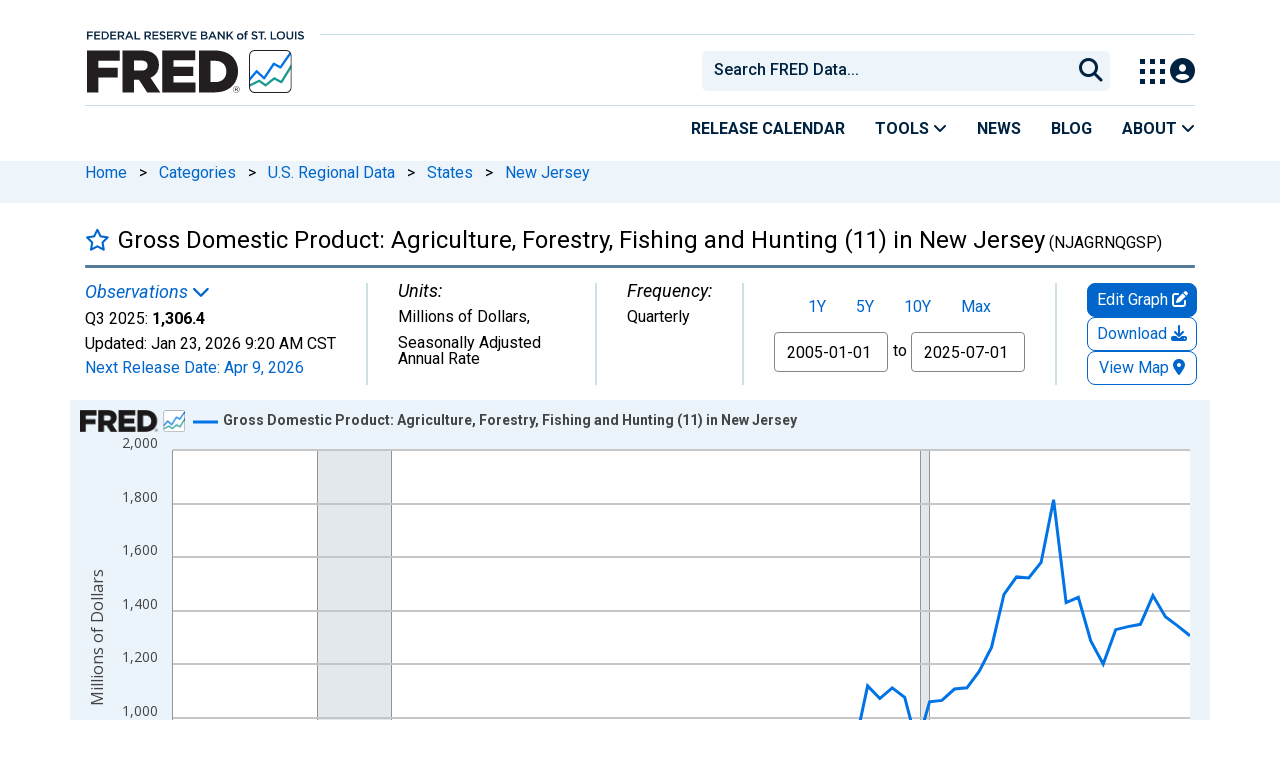

--- FILE ---
content_type: application/javascript
request_url: https://fred.stlouisfed.org/HpGq7MhIEI5o/sZji_PKl0E/WP/b3OYGwJcQm8tLchE/QwozAQ/BE/ITaDUZQQ4B
body_size: 175094
content:
(function(){if(typeof Array.prototype.entries!=='function'){Object.defineProperty(Array.prototype,'entries',{value:function(){var index=0;const array=this;return {next:function(){if(index<array.length){return {value:[index,array[index++]],done:false};}else{return {done:true};}},[Symbol.iterator]:function(){return this;}};},writable:true,configurable:true});}}());(function(){RV();Vxw();N6w();var jD=function(wt,fV){return wt>=fV;};var sb=function(){return Y["window"]["navigator"]["userAgent"]["replace"](/\\|"/g,'');};var CL;var Dq=function KM(Xc,rb){'use strict';var bq=KM;switch(Xc){case R:{var zr=function(v6,Vn){Gc.push(Uq);if(st(Xr)){for(var lt=Hq;Sn(lt,s6);++lt){if(Sn(lt,PE[Vq])||AG(lt,Dk)||AG(lt,PE[Cr])||AG(lt,Tq)){rJ[lt]=FE(dE);}else{rJ[lt]=Xr[gq()[dk(Vq)](Oq,EJ,VE)];Xr+=Y[kS()[tC(qC)].call(null,gM,cX,pg)][gq()[dk(TD)](Hc,xk,St)](lt);}}}var LC=kS()[tC(Vq)].call(null,hG,JE,zJ);for(var pJ=Hq;Sn(pJ,v6[gq()[dk(Vq)].call(null,Oq,EJ,lr)]);pJ++){var Aq=v6[gq()[dk(zg)].apply(null,[Pq,Lg,Bg])](pJ);var gH=VD(lC(Vn,Cr),PE[zg]);Vn*=PE[Vg];Vn&=PE[Bc];Vn+=PE[Cc];Vn&=PE[qC];var rH=rJ[v6[Qr(typeof gq()[dk(mb)],Kt([],[][[]]))?gq()[dk(YC)](g6,nc,HM):gq()[dk(Cr)](GM,mG,st(st(dE)))](pJ)];if(AG(typeof Aq[pG()[XS(gr)](PH,Bc,qC,PC,Pq,mS)],kS()[tC(St)](st(st([])),JJ,US))){var fM=Aq[pG()[XS(gr)].apply(null,[PH,Bc,kr,st(st({})),Pq,Hg])](Hq);if(jD(fM,b6)&&Sn(fM,s6)){rH=rJ[fM];}}if(jD(rH,Hq)){var ZM=F6(gH,Xr[gq()[dk(Vq)].call(null,Oq,EJ,bC)]);rH+=ZM;rH%=Xr[gq()[dk(Vq)](Oq,EJ,Pr)];Aq=Xr[rH];}LC+=Aq;}var Ec;return Gc.pop(),Ec=LC,Ec;};var IE=function(Lq){var rD=[0x428a2f98,0x71374491,0xb5c0fbcf,0xe9b5dba5,0x3956c25b,0x59f111f1,0x923f82a4,0xab1c5ed5,0xd807aa98,0x12835b01,0x243185be,0x550c7dc3,0x72be5d74,0x80deb1fe,0x9bdc06a7,0xc19bf174,0xe49b69c1,0xefbe4786,0x0fc19dc6,0x240ca1cc,0x2de92c6f,0x4a7484aa,0x5cb0a9dc,0x76f988da,0x983e5152,0xa831c66d,0xb00327c8,0xbf597fc7,0xc6e00bf3,0xd5a79147,0x06ca6351,0x14292967,0x27b70a85,0x2e1b2138,0x4d2c6dfc,0x53380d13,0x650a7354,0x766a0abb,0x81c2c92e,0x92722c85,0xa2bfe8a1,0xa81a664b,0xc24b8b70,0xc76c51a3,0xd192e819,0xd6990624,0xf40e3585,0x106aa070,0x19a4c116,0x1e376c08,0x2748774c,0x34b0bcb5,0x391c0cb3,0x4ed8aa4a,0x5b9cca4f,0x682e6ff3,0x748f82ee,0x78a5636f,0x84c87814,0x8cc70208,0x90befffa,0xa4506ceb,0xbef9a3f7,0xc67178f2];var UV=0x6a09e667;var GJ=0xbb67ae85;var Gg=0x3c6ef372;var wc=0xa54ff53a;var Cq=0x510e527f;var X6=0x9b05688c;var pC=0x1f83d9ab;var JX=0x5be0cd19;var Ag=nM(Lq);var bE=Ag["length"]*8;Ag+=Y["String"]["fromCharCode"](0x80);var hg=Ag["length"]/4+2;var Bq=Y["Math"]["ceil"](hg/16);var pr=new (Y["Array"])(Bq);for(var gt=0;gt<Bq;gt++){pr[gt]=new (Y["Array"])(16);for(var jS=0;jS<16;jS++){pr[gt][jS]=Ag["charCodeAt"](gt*64+jS*4)<<24|Ag["charCodeAt"](gt*64+jS*4+1)<<16|Ag["charCodeAt"](gt*64+jS*4+2)<<8|Ag["charCodeAt"](gt*64+jS*4+3)<<0;}}var sC=bE/Y["Math"]["pow"](2,32);pr[Bq-1][14]=Y["Math"]["floor"](sC);pr[Bq-1][15]=bE;for(var Y6=0;Y6<Bq;Y6++){var mr=new (Y["Array"])(64);var QE=UV;var SH=GJ;var Gq=Gg;var cr=wc;var cD=Cq;var sE=X6;var nk=pC;var TM=JX;for(var sH=0;sH<64;sH++){var Lb=void 0,LD=void 0,TH=void 0,GC=void 0,wH=void 0,dJ=void 0;if(sH<16)mr[sH]=pr[Y6][sH];else{Lb=OS(mr[sH-15],7)^OS(mr[sH-15],18)^mr[sH-15]>>>3;LD=OS(mr[sH-2],17)^OS(mr[sH-2],19)^mr[sH-2]>>>10;mr[sH]=mr[sH-16]+Lb+mr[sH-7]+LD;}LD=OS(cD,6)^OS(cD,11)^OS(cD,25);TH=cD&sE^~cD&nk;GC=TM+LD+TH+rD[sH]+mr[sH];Lb=OS(QE,2)^OS(QE,13)^OS(QE,22);wH=QE&SH^QE&Gq^SH&Gq;dJ=Lb+wH;TM=nk;nk=sE;sE=cD;cD=cr+GC>>>0;cr=Gq;Gq=SH;SH=QE;QE=GC+dJ>>>0;}UV=UV+QE;GJ=GJ+SH;Gg=Gg+Gq;wc=wc+cr;Cq=Cq+cD;X6=X6+sE;pC=pC+nk;JX=JX+TM;}return [UV>>24&0xff,UV>>16&0xff,UV>>8&0xff,UV&0xff,GJ>>24&0xff,GJ>>16&0xff,GJ>>8&0xff,GJ&0xff,Gg>>24&0xff,Gg>>16&0xff,Gg>>8&0xff,Gg&0xff,wc>>24&0xff,wc>>16&0xff,wc>>8&0xff,wc&0xff,Cq>>24&0xff,Cq>>16&0xff,Cq>>8&0xff,Cq&0xff,X6>>24&0xff,X6>>16&0xff,X6>>8&0xff,X6&0xff,pC>>24&0xff,pC>>16&0xff,pC>>8&0xff,pC&0xff,JX>>24&0xff,JX>>16&0xff,JX>>8&0xff,JX&0xff];};var OH=function(){var WG=sb();var Mb=-1;if(WG["indexOf"]('Trident/7.0')>-1)Mb=11;else if(WG["indexOf"]('Trident/6.0')>-1)Mb=10;else if(WG["indexOf"]('Trident/5.0')>-1)Mb=9;else Mb=0;return Mb>=9;};var LS=function(){var Qk=Fn();var Ln=Y["Object"]["prototype"]["hasOwnProperty"].call(Y["Navigator"]["prototype"],'mediaDevices');var hE=Y["Object"]["prototype"]["hasOwnProperty"].call(Y["Navigator"]["prototype"],'serviceWorker');var sM=! !Y["window"]["browser"];var vX=typeof Y["ServiceWorker"]==='function';var Yq=typeof Y["ServiceWorkerContainer"]==='function';var Jr=typeof Y["frames"]["ServiceWorkerRegistration"]==='function';var OD=Y["window"]["location"]&&Y["window"]["location"]["protocol"]==='http:';var n6=Qk&&(!Ln||!hE||!vX||!sM||!Yq||!Jr)&&!OD;return n6;};var Fn=function(){var wr=sb();var cE=/(iPhone|iPad).*AppleWebKit(?!.*(Version|CriOS))/i["test"](wr);var tS=Y["navigator"]["platform"]==='MacIntel'&&Y["navigator"]["maxTouchPoints"]>1&&/(Safari)/["test"](wr)&&!Y["window"]["MSStream"]&&typeof Y["navigator"]["standalone"]!=='undefined';return cE||tS;};var Pd=function(fY){var Ld=Y["Math"]["floor"](Y["Math"]["random"]()*100000+10000);var pb=Y["String"](fY*Ld);var J3=0;var Cd=[];var r5=pb["length"]>=18?true:false;while(Cd["length"]<6){Cd["push"](Y["parseInt"](pb["slice"](J3,J3+2),10));J3=r5?J3+3:J3+2;}var Dp=DU(Cd);return [Ld,Dp];};var p3=function(B4){if(B4===null||B4===undefined){return 0;}var vh=function cA(Kp){return B4["toLowerCase"]()["includes"](Kp["toLowerCase"]());};var PK=0;(Ym&&Ym["fields"]||[])["some"](function(zd){var cm=zd["type"];var A4=zd["labels"];if(A4["some"](vh)){PK=NQ[cm];if(zd["extensions"]&&zd["extensions"]["labels"]&&zd["extensions"]["labels"]["some"](function(zv){return B4["toLowerCase"]()["includes"](zv["toLowerCase"]());})){PK=NQ[zd["extensions"]["type"]];}return true;}return false;});return PK;};var GW=function(JA){if(JA===undefined||JA==null){return false;}var BW=function VU(OK){return JA["toLowerCase"]()===OK["toLowerCase"]();};return RP["some"](BW);};var AP=function(qm){try{var TA=new (Y["Set"])(Y["Object"]["values"](NQ));return qm["split"](';')["some"](function(JU){var Kh=JU["split"](',');var Y5=Y["Number"](Kh[Kh["length"]-1]);return TA["has"](Y5);});}catch(Cv){return false;}};var cK=function(Xf){var Od='';var nA=0;if(Xf==null||Y["document"]["activeElement"]==null){return Z5(pV,["elementFullId",Od,"elementIdType",nA]);}var qK=['id','name','for','placeholder','aria-label','aria-labelledby'];qK["forEach"](function(OP){if(!Xf["hasAttribute"](OP)||Od!==''&&nA!==0){return;}var IW=Xf["getAttribute"](OP);if(Od===''&&(IW!==null||IW!==undefined)){Od=IW;}if(nA===0){nA=p3(IW);}});return Z5(pV,["elementFullId",Od,"elementIdType",nA]);};var E5=function(JQ){var bm;if(JQ==null){bm=Y["document"]["activeElement"];}else bm=JQ;if(Y["document"]["activeElement"]==null)return -1;var El=bm["getAttribute"]('name');if(El==null){var nm=bm["getAttribute"]('id');if(nm==null)return -1;else return kA(nm);}return kA(El);};var Op=function(SQ){var Uv=-1;var WA=[];if(! !SQ&&typeof SQ==='string'&&SQ["length"]>0){var Yl=SQ["split"](';');if(Yl["length"]>1&&Yl[Yl["length"]-1]===''){Yl["pop"]();}Uv=Y["Math"]["floor"](Y["Math"]["random"]()*Yl["length"]);var mW=Yl[Uv]["split"](',');for(var Vf in mW){if(!Y["isNaN"](mW[Vf])&&!Y["isNaN"](Y["parseInt"](mW[Vf],10))){WA["push"](mW[Vf]);}}}else{var B3=Y["String"](Y8(1,5));var ll='1';var OQ=Y["String"](Y8(20,70));var x5=Y["String"](Y8(100,300));var MW=Y["String"](Y8(100,300));WA=[B3,ll,OQ,x5,MW];}return [Uv,WA];};var PQ=function(YW,j3){var IU=typeof YW==='string'&&YW["length"]>0;var QK=!Y["isNaN"](j3)&&(Y["Number"](j3)===-1||lP()<Y["Number"](j3));if(!(IU&&QK)){return false;}var wm='^([a-fA-F0-9]{31,32})$';return YW["search"](wm)!==-1;};var zl=function(Qm,n5,CK){var I8;do{I8=v3(XI,[Qm,n5]);}while(AG(F6(I8,CK),Hq));return I8;};var QU=function(IP){var kU=Fn(IP);Gc.push(PA);var cv=Y[AG(typeof kS()[tC(K4)],Kt([],[][[]]))?kS()[tC(Bg)](N3,wv,BQ):kS()[tC(HM)].call(null,AY,kl,YC)][Qr(typeof kS()[tC(Fl)],Kt('',[][[]]))?kS()[tC(Bc)](st(st(dE)),s3,Vm):kS()[tC(Bg)](kr,BP,hQ)][AG(typeof OY()[N5(n3)],Kt('',[][[]]))?OY()[N5(mb)].call(null,st([]),k8,fU):OY()[N5(Bc)](U4,AU,WW)].call(Y[gq()[dk(N3)](G8,fd,Pq)][kS()[tC(Bc)](Pr,s3,Vm)],Qr(typeof OY()[N5(Mp)],Kt([],[][[]]))?OY()[N5(PA)](dE,Ef,km):OY()[N5(mb)].apply(null,[st({}),jA,tl]));var HA=Y[kS()[tC(HM)](Pq,kl,YC)][kS()[tC(Bc)].call(null,ZY,s3,Vm)][OY()[N5(Bc)](MQ,AU,WW)].call(Y[gq()[dk(N3)].apply(null,[G8,fd,st(st({}))])][kS()[tC(Bc)](fQ,s3,Vm)],AG(typeof wh()[nd(Bc)],Kt([],[][[]]))?wh()[nd(dE)](st({}),vY,lm,hK,Bl,g4):wh()[nd(hK)].call(null,Gd,lQ,qC,N3,wl,DK));var HQ=st(st(Y[kS()[tC(tQ)].call(null,k5,IQ,rP)][OY()[N5(gh)].apply(null,[st(st([])),bK,vQ])]));var Pm=AG(typeof Y[gq()[dk(P3)](nY,qp,PA)],kS()[tC(St)].apply(null,[st(Hq),CW,US]));var P8=AG(typeof Y[Qr(typeof OY()[N5(ZK)],Kt('',[][[]]))?OY()[N5(U8)](WW,KQ,RA):OY()[N5(mb)].apply(null,[fW,s4,IQ])],kS()[tC(St)](k5,CW,US));var YY=AG(typeof Y[gq()[dk(RA)].call(null,WU,zh,r4)][Qr(typeof gq()[dk(n3)],'undefined')?gq()[dk(E3)].apply(null,[q3,PY,nP]):gq()[dk(Cr)](Nv,dU,Jd)],kS()[tC(St)](Ul,CW,US));var W3=Y[kS()[tC(tQ)].apply(null,[hG,IQ,rP])][kS()[tC(Tq)](st(st(dE)),V5,vA)]&&AG(Y[AG(typeof kS()[tC(q3)],Kt([],[][[]]))?kS()[tC(Bg)](r8,VW,vl):kS()[tC(tQ)].call(null,r4,IQ,rP)][kS()[tC(Tq)].call(null,gM,V5,vA)][OY()[N5(k5)](Cc,H4,Xm)],Qr(typeof gq()[dk(jf)],Kt('',[][[]]))?gq()[dk(mS)](G3,Ad,st(Hq)):gq()[dk(Cr)](sQ,rf,wd));var Ml=kU&&(st(cv)||st(HA)||st(Pm)||st(HQ)||st(P8)||st(YY))&&st(W3);var qf;return Gc.pop(),qf=Ml,qf;};var FW=function(Gh){Gc.push(MY);var md;return md=GP()[gq()[dk(S3)].call(null,mS,dG,fQ)](function UQ(mK){Gc.push(T8);while(dE)switch(mK[kS()[tC(Pq)](Bg,l5,db)]=mK[Qr(typeof gq()[dk(UU)],Kt('',[][[]]))?gq()[dk(FA)](hh,kq,wf):gq()[dk(Cr)](zQ,mp,WW)]){case Hq:if(WY(S4()[wQ(WW)].call(null,wA,qC,Vg,YP),Y[OY()[N5(wl)].apply(null,[Rl,lv,vp])])){mK[gq()[dk(FA)].apply(null,[hh,kq,gM])]=mb;break;}{var bP;return bP=mK[kS()[tC(gM)](g6,f4,c8)](OY()[N5(lr)].call(null,Jd,RK,Tq),null),Gc.pop(),bP;}case mb:{var P4;return P4=mK[kS()[tC(gM)].call(null,st(st([])),f4,c8)](OY()[N5(lr)](st(Hq),RK,Tq),Y[OY()[N5(wl)](st(st([])),lv,vp)][S4()[wQ(WW)].call(null,nK,qC,Vg,YP)][Qr(typeof kS()[tC(TD)],'undefined')?kS()[tC(Bl)](FA,kW,Sf):kS()[tC(Bg)](st(st(Hq)),db,rW)](Gh)),Gc.pop(),P4;}case kr:case Qr(typeof OY()[N5(Y4)],Kt([],[][[]]))?OY()[N5(AY)].call(null,bC,Kd,Zl):OY()[N5(mb)](WW,gY,Iv):{var LY;return LY=mK[OY()[N5(Jd)](st(st({})),M4,PA)](),Gc.pop(),LY;}}Gc.pop();},null,null,null,Y[wh()[nd(tQ)].apply(null,[St,Sl,Vq,Dh,WW,KK])]),Gc.pop(),md;};var dK=function(){if(st({})){}else if(st([])){}else if(st([])){}else if(st(st([]))){return function Ab(hU){Gc.push(VY);var zP=Y[kS()[tC(V4)](fW,pH,mS)](sb());var v8=Y[kS()[tC(V4)](Eh,pH,mS)](hU[gq()[dk(nK)](Zp,sS,m5)]);var XW;return XW=xQ(Kt(zP,v8))[OY()[N5(wv)].call(null,V4,XG,s6)](),Gc.pop(),XW;};}else{}};var SK=function(){Gc.push(qv);try{var Wl=Gc.length;var pm=st({});var PU=b4();var AQ=Ep()[wh()[nd(Rl)](UU,H5,Vq,db,q3,Hq)](new (Y[AG(typeof OY()[N5(gM)],Kt('',[][[]]))?OY()[N5(mb)](hG,IY,x4):OY()[N5(jf)].call(null,VE,bJ,E3)])(kS()[tC(t8)].call(null,AY,qq,FQ),kS()[tC(cl)](N3,Qn,sP)),OY()[N5(ZK)](kr,FC,UW));var Jv=b4();var hY=bA(Jv,PU);var CA;return CA=Z5(pV,[S4()[wQ(St)](Fl,Cr,Jm,QW),AQ,gq()[dk(r8)](Dk,nS,rA),hY]),Gc.pop(),CA;}catch(QQ){Gc.splice(bA(Wl,dE),Infinity,qv);var dA;return Gc.pop(),dA={},dA;}Gc.pop();};var Ep=function(){Gc.push(Tp);var C4=Y[gq()[dk(Mp)](Cr,xJ,st(st(Hq)))][S4()[wQ(V4)](sK,Vg,SU,Zc)]?Y[gq()[dk(Mp)](Cr,xJ,jf)][S4()[wQ(V4)](Cc,Vg,SU,Zc)]:FE(CL[AG(typeof OY()[N5(Dk)],Kt([],[][[]]))?OY()[N5(mb)](Dl,hW,M4):OY()[N5(db)](wd,Or,WK)]());var gf=Y[gq()[dk(Mp)].apply(null,[Cr,xJ,mb])][OY()[N5(gM)](st(st(Hq)),Y0,GU)]?Y[Qr(typeof gq()[dk(P3)],'undefined')?gq()[dk(Mp)](Cr,xJ,q3):gq()[dk(Cr)](pQ,l3,g6)][OY()[N5(gM)](st(st([])),Y0,GU)]:FE(dE);var GK=Y[AG(typeof OY()[N5(E3)],'undefined')?OY()[N5(mb)].call(null,cl,Sp,vK):OY()[N5(wl)].apply(null,[Tq,gk,vp])][AG(typeof kS()[tC(Mp)],'undefined')?kS()[tC(Bg)].apply(null,[vA,qP,GQ]):kS()[tC(HP)](Cr,jJ,M5)]?Y[OY()[N5(wl)](tQ,gk,vp)][kS()[tC(HP)](Pr,jJ,M5)]:FE(PE[kr]);var lA=Y[AG(typeof OY()[N5(HM)],Kt([],[][[]]))?OY()[N5(mb)].apply(null,[Bl,Ih,b6]):OY()[N5(wl)](Mp,gk,vp)][OY()[N5(Eh)](Rl,ZQ,gA)]?Y[OY()[N5(wl)](db,gk,vp)][OY()[N5(Eh)].apply(null,[st(st({})),ZQ,gA])]():FE(CL[OY()[N5(db)].call(null,st(st(Hq)),Or,WK)]());var Pb=Y[OY()[N5(wl)](st(Hq),gk,vp)][AG(typeof S4()[wQ(nY)],Kt(kS()[tC(Vq)](V4,Y0,zJ),[][[]]))?S4()[wQ(Bc)].call(null,Bl,xP,XY,HY):S4()[wQ(wf)](U8,Vg,Hv,jG)]?Y[Qr(typeof OY()[N5(St)],Kt('',[][[]]))?OY()[N5(wl)].apply(null,[WW,gk,vp]):OY()[N5(mb)](U4,hG,pv)][S4()[wQ(wf)](U4,Vg,Hv,jG)]:FE(dE);var ql=FE(dE);var G4=[kS()[tC(Vq)](Rl,Y0,zJ),ql,OY()[N5(km)](Ul,Ig,TQ),v3(J,[]),v3(HZ,[]),v3(Pw,[]),v3(N7,[]),v3(dN,[]),v3(HL,[]),C4,gf,GK,lA,Pb];var Mf;return Mf=G4[kS()[tC(TD)].apply(null,[km,JS,tK])](Qr(typeof wh()[nd(Vg)],Kt([],[][[]]))?wh()[nd(Vq)].call(null,P3,O3,dE,Y4,jf,fb):wh()[nd(dE)].apply(null,[st(st(dE)),Of,QW,ZK,st([]),Jh])),Gc.pop(),Mf;};var fl=function(){var Nf;Gc.push(Fd);return Nf=jv(Yx,[Y[kS()[tC(tQ)](S3,Pt,rP)]]),Gc.pop(),Nf;};var RY=function(){var UA=[Uh,mv];var AA=Q5(HU);Gc.push(bQ);if(Qr(AA,st({}))){try{var CP=Gc.length;var Bp=st({});var q4=Y[gq()[dk(UW)](A8,rQ,b6)](AA)[kS()[tC(tm)](Ul,Fm,zg)](OY()[N5(W5)].call(null,mS,hb,db));if(jD(q4[gq()[dk(Vq)](Oq,Hn,ZY)],CL[OY()[N5(rA)].call(null,VE,k4,Cc)]())){var vb=Y[gq()[dk(q3)].apply(null,[zJ,P6,Mp])](q4[mb],Vg);vb=Y[Qr(typeof OY()[N5(k5)],Kt('',[][[]]))?OY()[N5(hG)](Hg,UP,f5):OY()[N5(mb)](st(st(Hq)),q8,rf)](vb)?Uh:vb;UA[PE[WW]]=vb;}}catch(Bv){Gc.splice(bA(CP,dE),Infinity,bQ);}}var xh;return Gc.pop(),xh=UA,xh;};var L3=function(){var s5=[FE(PE[kr]),FE(dE)];Gc.push(Jh);var s8=Q5(bh);if(Qr(s8,st(st(FL)))){try{var VQ=Gc.length;var xf=st({});var p8=Y[gq()[dk(UW)](A8,Hl,Y4)](s8)[kS()[tC(tm)].call(null,st({}),xA,zg)](AG(typeof OY()[N5(nK)],Kt([],[][[]]))?OY()[N5(mb)].call(null,bC,XQ,wf):OY()[N5(W5)].apply(null,[Rl,Xp,db]));if(jD(p8[gq()[dk(Vq)](Oq,rM,st(dE))],PE[mb])){var MA=Y[gq()[dk(q3)](zJ,kG,P3)](p8[dE],Vg);var kd=Y[gq()[dk(q3)](zJ,kG,rA)](p8[kr],Vg);MA=Y[OY()[N5(hG)].call(null,st(st([])),SX,f5)](MA)?FE(PE[kr]):MA;kd=Y[OY()[N5(hG)](Cr,SX,f5)](kd)?FE(PE[kr]):kd;s5=[kd,MA];}}catch(Rv){Gc.splice(bA(VQ,dE),Infinity,Jh);}}var Wh;return Gc.pop(),Wh=s5,Wh;};var w4=function(){Gc.push(LU);var FP=kS()[tC(Vq)](st(Hq),bD,zJ);var EK=Q5(bh);if(EK){try{var qh=Gc.length;var zU=st(st(FL));var Nm=Y[gq()[dk(UW)](A8,EG,YC)](EK)[kS()[tC(tm)](Bl,rS,zg)](OY()[N5(W5)](Oq,ht,db));FP=Nm[Hq];}catch(xd){Gc.splice(bA(qh,dE),Infinity,LU);}}var Ev;return Gc.pop(),Ev=FP,Ev;};var nl=function(){Gc.push(E3);var MU=Q5(bh);if(MU){try{var Sv=Gc.length;var L4=st({});var GY=Y[AG(typeof gq()[dk(Ul)],'undefined')?gq()[dk(Cr)].apply(null,[Lm,sf,st(st([]))]):gq()[dk(UW)].apply(null,[A8,j5,r4])](MU)[kS()[tC(tm)].apply(null,[ZK,I3,zg])](OY()[N5(W5)](TD,Fh,db));if(jD(GY[gq()[dk(Vq)].apply(null,[Oq,Km,st(dE)])],Cr)){var wP=Y[Qr(typeof gq()[dk(Hc)],Kt([],[][[]]))?gq()[dk(q3)](zJ,XE,km):gq()[dk(Cr)](Md,jQ,hG)](GY[Vq],Vg);var Df;return Df=Y[OY()[N5(hG)].call(null,mS,Oh,f5)](wP)||AG(wP,FE(dE))?FE(dE):wP,Gc.pop(),Df;}}catch(dv){Gc.splice(bA(Sv,dE),Infinity,E3);var qU;return Gc.pop(),qU=FE(PE[kr]),qU;}}var jK;return Gc.pop(),jK=FE(dE),jK;};var tf=function(){Gc.push(H3);var gQ=Q5(bh);if(gQ){try{var Hd=Gc.length;var sY=st([]);var Hf=Y[gq()[dk(UW)].call(null,A8,TK,fW)](gQ)[kS()[tC(tm)].apply(null,[Hq,Ql,zg])](OY()[N5(W5)](G8,CU,db));if(AG(Hf[gq()[dk(Vq)](Oq,tn,jf)],Cr)){var kY;return Gc.pop(),kY=Hf[gr],kY;}}catch(jm){Gc.splice(bA(Hd,dE),Infinity,H3);var XA;return Gc.pop(),XA=null,XA;}}var mP;return Gc.pop(),mP=null,mP;};var Nl=function(vP,TW){Gc.push(dh);for(var nQ=Hq;Sn(nQ,TW[gq()[dk(Vq)](Oq,YJ,km)]);nQ++){var Xl=TW[nQ];Xl[pG()[XS(Hq)](vv,Vg,Dk,st(st(dE)),vd,Xm)]=Xl[pG()[XS(Hq)](vv,Vg,Dh,AY,vd,ZY)]||st([]);Xl[OY()[N5(q3)].apply(null,[U4,g3,V4])]=st(st([]));if(WY(kS()[tC(fW)].apply(null,[Cr,vg,Xm]),Xl))Xl[gq()[dk(nP)](sP,RQ,gM)]=st(FL);Y[kS()[tC(HM)].apply(null,[qC,qr,YC])][AG(typeof gq()[dk(qC)],Kt([],[][[]]))?gq()[dk(Cr)](xY,N8,vA):gq()[dk(nY)](Ph,jw,st(st(dE)))](vP,wK(Xl[pG()[XS(wf)](JP,kr,mS,st(st(Hq)),sm,qC)]),Xl);}Gc.pop();};var pK=function(XU,Av,Ah){Gc.push(Zf);if(Av)Nl(XU[kS()[tC(Bc)](st(st({})),rh,Vm)],Av);if(Ah)Nl(XU,Ah);Y[kS()[tC(HM)](st(st(Hq)),NJ,YC)][gq()[dk(nY)](Ph,tt,st(st({})))](XU,kS()[tC(Bc)](db,rh,Vm),Z5(pV,[AG(typeof gq()[dk(TD)],Kt('',[][[]]))?gq()[dk(Cr)].call(null,hp,IY,lK):gq()[dk(nP)](sP,MP,Jd),st(YN)]));var jh;return Gc.pop(),jh=XU,jh;};var wK=function(LK){Gc.push(t4);var AW=Xv(LK,OY()[N5(Vg)].call(null,st(dE),LM,Ud));var q5;return q5=U3(kS()[tC(PA)](Tq,x6,k5),Ub(AW))?AW:Y[kS()[tC(qC)](st(dE),sX,pg)](AW),Gc.pop(),q5;};var Xv=function(dP,Mv){Gc.push(fA);if(ZP(gq()[dk(St)].apply(null,[Gd,Mr,st(st(dE))]),Ub(dP))||st(dP)){var NY;return Gc.pop(),NY=dP,NY;}var F4=dP[Y[wh()[nd(mb)](hG,vm,gr,gr,W5,Yh)][OY()[N5(ZY)].apply(null,[fQ,bD,b8])]];if(Qr(mh(Hq),F4)){var Ol=F4.call(dP,Mv||kS()[tC(Gd)](Pr,C3,Tm));if(ZP(gq()[dk(St)].call(null,Gd,Mr,Fl),Ub(Ol))){var Lh;return Gc.pop(),Lh=Ol,Lh;}throw new (Y[S4()[wQ(mb)](q3,zg,J8,S5)])(gq()[dk(ph)].call(null,bW,kP,wf));}var DW;return DW=(AG(OY()[N5(Vg)].call(null,st(dE),RQ,Ud),Mv)?Y[kS()[tC(qC)].apply(null,[St,UM,pg])]:Y[OY()[N5(Gd)](Tq,Bm,YU)])(dP),Gc.pop(),DW;};var DQ=function(kQ){Gc.push(c8);if(st(kQ)){Mm=PC;x3=UW;zm=V4;z8=fW;Hp=fW;zA=fW;qW=CL[wh()[nd(V4)](st(st([])),hp,vA,rf,P3,ZA)]();YA=PE[YC];YQ=PE[YC];}Gc.pop();};var gd=function(){Gc.push(Z8);KW=kS()[tC(Vq)].call(null,st(st({})),HK,zJ);KP=Hq;Zm=PE[WW];Ip=Hq;S8=kS()[tC(Vq)].apply(null,[st(st({})),HK,zJ]);xv=Hq;Ch=Hq;NU=PE[WW];hd=kS()[tC(Vq)](YC,HK,zJ);Mh=Hq;Gc.pop();Fp=Hq;c4=PE[WW];IA=Hq;X4=PE[WW];bU=Hq;};var g8=function(){Gc.push(Yp);O4=Hq;XK=kS()[tC(Vq)](dE,CQ,zJ);Tl={};jW=kS()[tC(Vq)](dE,CQ,zJ);Gc.pop();C8=Hq;Z4=Hq;};var cW=function(rv,Fv,D4){Gc.push(m8);try{var K3=Gc.length;var sd=st(YN);var G5=Hq;var cU=st({});if(Qr(Fv,PE[kr])&&jD(Zm,zm)){if(st(Qh[gq()[dk(sm)](Vd,bn,Bc)])){cU=st(FL);Qh[AG(typeof gq()[dk(hG)],'undefined')?gq()[dk(Cr)](Eh,Tv,rA):gq()[dk(sm)](Vd,bn,HM)]=st(st([]));}var wp;return wp=Z5(pV,[gq()[dk(Hc)].apply(null,[xm,j4,P3]),G5,OY()[N5(UW)](Hq,LU,lK),cU,OY()[N5(v4)](rf,tA,tv),KP]),Gc.pop(),wp;}if(AG(Fv,dE)&&Sn(KP,x3)||Qr(Fv,PE[kr])&&Sn(Zm,zm)){var nv=rv?rv:Y[kS()[tC(tQ)](c5,TG,rP)][kS()[tC(rP)](Hg,fH,WK)];var fh=FE(dE);var MK=FE(CL[OY()[N5(db)](V4,DM,WK)]());if(nv&&nv[gq()[dk(zh)](fm,X3,km)]&&nv[OY()[N5(ph)](q3,Qp,gl)]){fh=Y[kS()[tC(q3)].apply(null,[g6,jP,zp])][OY()[N5(FA)](Cr,z4,xU)](nv[gq()[dk(zh)](fm,X3,MQ)]);MK=Y[kS()[tC(q3)].apply(null,[wv,jP,zp])][OY()[N5(FA)](bC,z4,xU)](nv[OY()[N5(ph)](dE,Qp,gl)]);}else if(nv&&nv[kS()[tC(Y3)].apply(null,[lr,Of,QY])]&&nv[kS()[tC(Jl)].apply(null,[rA,D5,Pq])]){fh=Y[kS()[tC(q3)].apply(null,[rf,jP,zp])][OY()[N5(FA)](tm,z4,xU)](nv[kS()[tC(Y3)](YC,Of,QY)]);MK=Y[kS()[tC(q3)].apply(null,[rA,jP,zp])][OY()[N5(FA)].call(null,W8,z4,xU)](nv[kS()[tC(Jl)](st(st({})),D5,Pq)]);}var Vh=nv[OY()[N5(tW)].call(null,Cr,sG,YC)];if(U3(Vh,null))Vh=nv[kS()[tC(Ed)](Fl,ZU,ld)];var t3=E5(Vh);G5=bA(b4(),D4);var Dd=kS()[tC(Vq)](W8,Dm,zJ)[OY()[N5(WW)](Eh,m3,ZY)](IA,Qr(typeof pG()[XS(Vq)],Kt([],[][[]]))?pG()[XS(Gd)].apply(null,[mG,dE,AY,P3,Pq,PC]):pG()[XS(kr)].apply(null,[CU,E4,nP,wl,fd,P3]))[OY()[N5(WW)](Jd,m3,ZY)](Fv,pG()[XS(Gd)](mG,dE,AY,P3,Pq,bC))[OY()[N5(WW)](st(st([])),m3,ZY)](G5,pG()[XS(Gd)](mG,dE,W5,st([]),Pq,Bc))[OY()[N5(WW)](n3,m3,ZY)](fh,Qr(typeof pG()[XS(qC)],Kt(Qr(typeof kS()[tC(mb)],Kt([],[][[]]))?kS()[tC(Vq)].apply(null,[nK,Dm,zJ]):kS()[tC(Bg)].call(null,st(st(dE)),k3,Gv),[][[]]))?pG()[XS(Gd)].apply(null,[mG,dE,Hq,Oq,Pq,b3]):pG()[XS(kr)].apply(null,[g5,Ad,HP,Bg,ml,hG]))[OY()[N5(WW)].apply(null,[UU,m3,ZY])](MK);if(Qr(Fv,dE)){Dd=kS()[tC(Vq)](hK,Dm,zJ)[OY()[N5(WW)].apply(null,[Bg,m3,ZY])](Dd,pG()[XS(Gd)].apply(null,[mG,dE,vA,gK,Pq,Xm]))[OY()[N5(WW)].apply(null,[YC,m3,ZY])](t3);var Cp=ZP(typeof nv[S4()[wQ(b6)](V4,Bg,zY,rK)],pG()[XS(mb)].call(null,rm,zg,st({}),FA,VG,hK))?nv[S4()[wQ(b6)].call(null,gM,Bg,zY,rK)]:nv[Qr(typeof OY()[N5(kr)],Kt('',[][[]]))?OY()[N5(sm)](Dk,EA,QY):OY()[N5(mb)](lr,C5,H4)];if(ZP(Cp,null)&&Qr(Cp,dE))Dd=kS()[tC(Vq)](b6,Dm,zJ)[OY()[N5(WW)](kr,m3,ZY)](Dd,pG()[XS(Gd)](mG,dE,st({}),Xm,Pq,sK))[OY()[N5(WW)](Oq,m3,ZY)](Cp);}if(ZP(typeof nv[Qr(typeof OY()[N5(gr)],Kt('',[][[]]))?OY()[N5(Hc)](PC,vg,tU):OY()[N5(mb)](Mp,Lp,Jm)],pG()[XS(mb)](rm,zg,Cc,st({}),VG,W5))&&AG(nv[OY()[N5(Hc)](st(Hq),vg,tU)],st(st(FL))))Dd=(AG(typeof kS()[tC(qC)],Kt('',[][[]]))?kS()[tC(Bg)].call(null,c5,EW,Wd):kS()[tC(Vq)].apply(null,[st({}),Dm,zJ]))[OY()[N5(WW)](st(st([])),m3,ZY)](Dd,gq()[dk(G3)].call(null,YP,DP,Hq));Dd=(Qr(typeof kS()[tC(HM)],Kt('',[][[]]))?kS()[tC(Vq)](c5,Dm,zJ):kS()[tC(Bg)](fQ,RK,c3))[Qr(typeof OY()[N5(fW)],Kt([],[][[]]))?OY()[N5(WW)].apply(null,[st(st([])),m3,ZY]):OY()[N5(mb)](Bg,tK,gU)](Dd,wh()[nd(Vq)](st(dE),X8,dE,Mp,st(Hq),fb));Ip=Kt(Kt(Kt(Kt(Kt(Ip,IA),Fv),G5),fh),MK);KW=Kt(KW,Dd);}if(AG(Fv,dE))KP++;else Zm++;IA++;var gP;return gP=Z5(pV,[gq()[dk(Hc)](xm,j4,ZY),G5,OY()[N5(UW)].call(null,P3,LU,lK),cU,OY()[N5(v4)](st(dE),tA,tv),KP]),Gc.pop(),gP;}catch(CY){Gc.splice(bA(K3,dE),Infinity,m8);}Gc.pop();};var R4=function(sl,Tf,Vv){Gc.push(X8);try{var K8=Gc.length;var Im=st([]);var X5=sl?sl:Y[kS()[tC(tQ)](jf,QS,rP)][kS()[tC(rP)](st(st({})),Tn,WK)];var rY=Hq;var QA=FE(dE);var Rh=dE;var fP=st(YN);if(jD(C8,Mm)){if(st(Qh[gq()[dk(sm)](Vd,bc,k5)])){fP=st(st([]));Qh[gq()[dk(sm)](Vd,bc,st(st(Hq)))]=st(FL);}var p5;return p5=Z5(pV,[gq()[dk(Hc)].apply(null,[xm,z3,UU]),rY,Qr(typeof pG()[XS(Rl)],Kt(kS()[tC(Vq)](TD,Ap,zJ),[][[]]))?pG()[XS(nP)].call(null,Hm,mb,Bg,TD,C6,km):pG()[XS(kr)].call(null,lY,fU,MQ,rA,TQ,cl),QA,Qr(typeof OY()[N5(c5)],'undefined')?OY()[N5(UW)](U8,mQ,lK):OY()[N5(mb)](st([]),bY,f4),fP]),Gc.pop(),p5;}if(Sn(C8,Mm)&&X5&&Qr(X5[kS()[tC(pP)].call(null,c5,qA,WU)],undefined)){QA=X5[kS()[tC(pP)].apply(null,[Xm,qA,WU])];var Zv=X5[gq()[dk(JW)].apply(null,[PC,Gm,q3])];var h8=X5[OY()[N5(zh)](zg,Qg,T8)]?dE:Hq;var VK=X5[gq()[dk(M5)].call(null,vd,OE,W8)]?dE:PE[WW];var Hh=X5[kS()[tC(s6)](st(st(dE)),rG,xW)]?dE:Hq;var Rp=X5[kS()[tC(A5)].call(null,r8,j6,SU)]?dE:PE[WW];var J4=Kt(Kt(Kt(TY(h8,Cr),TY(VK,vA)),TY(Hh,PE[TD])),Rp);rY=bA(b4(),Vv);var jY=E5(null);var BY=Hq;if(Zv&&QA){if(Qr(Zv,Hq)&&Qr(QA,Hq)&&Qr(Zv,QA))QA=FE(dE);else QA=Qr(QA,Hq)?QA:Zv;}if(AG(VK,Hq)&&AG(Hh,PE[WW])&&AG(Rp,Hq)&&EU(QA,b6)){if(AG(Tf,PE[Bg])&&jD(QA,b6)&&KY(QA,PE[G8]))QA=FE(PE[TD]);else if(jD(QA,K4)&&KY(QA,PE[b6]))QA=FE(kr);else if(jD(QA,D3)&&KY(QA,Y3))QA=FE(vA);else QA=FE(mb);}if(Qr(jY,gp)){Gp=Hq;gp=jY;}else Gp=Kt(Gp,dE);var Nd=kf(QA);if(AG(Nd,Hq)){var SW=kS()[tC(Vq)].call(null,W5,Ap,zJ)[AG(typeof OY()[N5(Jd)],Kt([],[][[]]))?OY()[N5(mb)].call(null,K4,SP,kv):OY()[N5(WW)](gr,Np,ZY)](C8,pG()[XS(Gd)](RU,dE,nP,Dl,Pq,PA))[OY()[N5(WW)].apply(null,[wl,Np,ZY])](Tf,pG()[XS(Gd)].apply(null,[RU,dE,Bg,Hg,Pq,kr]))[OY()[N5(WW)](g6,Np,ZY)](rY,pG()[XS(Gd)](RU,dE,wd,RA,Pq,tQ))[OY()[N5(WW)].call(null,rA,Np,ZY)](QA,pG()[XS(Gd)](RU,dE,gr,wl,Pq,r8))[OY()[N5(WW)](rA,Np,ZY)](BY,pG()[XS(Gd)].call(null,RU,dE,fW,wl,Pq,t8))[OY()[N5(WW)].call(null,r4,Np,ZY)](J4,pG()[XS(Gd)](RU,dE,tQ,nK,Pq,RA))[OY()[N5(WW)](Dk,Np,ZY)](jY);if(Qr(typeof X5[OY()[N5(Hc)].apply(null,[st(Hq),nX,tU])],Qr(typeof pG()[XS(YC)],Kt([],[][[]]))?pG()[XS(mb)](OA,zg,st([]),st(st(dE)),VG,Y4):pG()[XS(kr)].apply(null,[Q3,pU,PC,cl,m4,S3]))&&AG(X5[OY()[N5(Hc)].call(null,hK,nX,tU)],st([])))SW=kS()[tC(Vq)](st(st(dE)),Ap,zJ)[OY()[N5(WW)](st({}),Np,ZY)](SW,S4()[wQ(K4)].apply(null,[Vq,mb,zh,RU]));SW=kS()[tC(Vq)](c5,Ap,zJ)[OY()[N5(WW)].apply(null,[st(st({})),Np,ZY])](SW,wh()[nd(Vq)].call(null,db,pW,dE,HP,K4,fb));jW=Kt(jW,SW);Z4=Kt(Kt(Kt(Kt(Kt(Kt(Z4,C8),Tf),rY),QA),J4),jY);}else Rh=Hq;}if(Rh&&X5&&X5[kS()[tC(pP)].apply(null,[fW,qA,WU])]){C8++;}var N4;return N4=Z5(pV,[gq()[dk(Hc)](xm,z3,g6),rY,pG()[XS(nP)].apply(null,[Hm,mb,tQ,t8,C6,Cc]),QA,OY()[N5(UW)].apply(null,[n3,mQ,lK]),fP]),Gc.pop(),N4;}catch(Z3){Gc.splice(bA(K8,dE),Infinity,X8);}Gc.pop();};var VA=function(Bf,jd,D8,I4,Pp){Gc.push(F8);try{var NW=Gc.length;var f8=st([]);var F5=st([]);var VP=Hq;var P5=OY()[N5(Hq)].call(null,st(dE),wU,rf);var gm=D8;var TP=I4;if(AG(jd,dE)&&Sn(Mh,zA)||Qr(jd,dE)&&Sn(Fp,qW)){var O5=Bf?Bf:Y[kS()[tC(tQ)](hK,wN,rP)][kS()[tC(rP)](Gd,R8,WK)];var YK=FE(dE),Cm=FE(dE);if(O5&&O5[AG(typeof gq()[dk(hK)],'undefined')?gq()[dk(Cr)](Qv,O8,Eh):gq()[dk(zh)](fm,Rm,st(st({})))]&&O5[OY()[N5(ph)](st(st([])),J8,gl)]){YK=Y[kS()[tC(q3)](gr,fb,zp)][OY()[N5(FA)].call(null,Pr,Am,xU)](O5[gq()[dk(zh)].apply(null,[fm,Rm,Mp])]);Cm=Y[kS()[tC(q3)](HM,fb,zp)][OY()[N5(FA)](Mp,Am,xU)](O5[OY()[N5(ph)](dE,J8,gl)]);}else if(O5&&O5[kS()[tC(Y3)](Eh,BK,QY)]&&O5[kS()[tC(Jl)].call(null,U4,tP,Pq)]){YK=Y[kS()[tC(q3)].call(null,db,fb,zp)][OY()[N5(FA)].apply(null,[RA,Am,xU])](O5[kS()[tC(Y3)](b6,BK,QY)]);Cm=Y[AG(typeof kS()[tC(Ed)],Kt('',[][[]]))?kS()[tC(Bg)].call(null,E3,f3,sU):kS()[tC(q3)](st(st(dE)),fb,zp)][OY()[N5(FA)](W5,Am,xU)](O5[AG(typeof kS()[tC(D3)],Kt('',[][[]]))?kS()[tC(Bg)].apply(null,[dE,pg,pp]):kS()[tC(Jl)].apply(null,[db,tP,Pq])]);}else if(O5&&O5[OY()[N5(G3)](st({}),K5,K4)]&&AG(np(O5[OY()[N5(G3)](HM,K5,K4)]),gq()[dk(St)](Gd,rU,st([])))){if(EU(O5[OY()[N5(G3)].apply(null,[st([]),K5,K4])][gq()[dk(Vq)](Oq,Jp,st(st(dE)))],Hq)){var sW=O5[OY()[N5(G3)](st([]),K5,K4)][PE[WW]];if(sW&&sW[gq()[dk(zh)](fm,Rm,st({}))]&&sW[OY()[N5(ph)](wd,J8,gl)]){YK=Y[AG(typeof kS()[tC(k5)],'undefined')?kS()[tC(Bg)](st({}),rp,Dk):kS()[tC(q3)](zg,fb,zp)][Qr(typeof OY()[N5(fm)],Kt('',[][[]]))?OY()[N5(FA)].apply(null,[r4,Am,xU]):OY()[N5(mb)].apply(null,[St,PC,j5])](sW[gq()[dk(zh)](fm,Rm,st({}))]);Cm=Y[kS()[tC(q3)](rf,fb,zp)][AG(typeof OY()[N5(hG)],Kt([],[][[]]))?OY()[N5(mb)](st({}),j8,hP):OY()[N5(FA)].apply(null,[rA,Am,xU])](sW[OY()[N5(ph)].call(null,st(st([])),J8,gl)]);}else if(sW&&sW[kS()[tC(Y3)](nK,BK,QY)]&&sW[kS()[tC(Jl)](fQ,tP,Pq)]){YK=Y[kS()[tC(q3)](Ul,fb,zp)][OY()[N5(FA)](rA,Am,xU)](sW[kS()[tC(Y3)](Bc,BK,QY)]);Cm=Y[AG(typeof kS()[tC(lr)],Kt('',[][[]]))?kS()[tC(Bg)](Hq,RK,Xh):kS()[tC(q3)].call(null,st(st([])),fb,zp)][OY()[N5(FA)](tm,Am,xU)](sW[kS()[tC(Jl)](rA,tP,Pq)]);}P5=kS()[tC(vA)].apply(null,[Jd,qY,xP]);}else{F5=st(st(YN));}}if(st(F5)){VP=bA(b4(),Pp);var w3=(AG(typeof kS()[tC(sm)],Kt([],[][[]]))?kS()[tC(Bg)](st(st({})),l4,Zd):kS()[tC(Vq)](st(st([])),RK,zJ))[OY()[N5(WW)](Mp,W4,ZY)](bU,pG()[XS(Gd)].apply(null,[Pv,dE,UU,st(st(dE)),Pq,gK]))[OY()[N5(WW)](hK,W4,ZY)](jd,AG(typeof pG()[XS(qC)],'undefined')?pG()[XS(kr)].apply(null,[FK,mm,st({}),r8,tp,N3]):pG()[XS(Gd)](Pv,dE,S3,st(st(Hq)),Pq,nK))[OY()[N5(WW)](Eh,W4,ZY)](VP,pG()[XS(Gd)](Pv,dE,Gd,n3,Pq,r8))[OY()[N5(WW)](wv,W4,ZY)](YK,pG()[XS(Gd)].call(null,Pv,dE,bC,wl,Pq,db))[OY()[N5(WW)].apply(null,[t8,W4,ZY])](Cm,pG()[XS(Gd)].apply(null,[Pv,dE,Eh,Mp,Pq,tQ]))[OY()[N5(WW)].call(null,Y4,W4,ZY)](P5);if(ZP(typeof O5[OY()[N5(Hc)].call(null,Pr,BH,tU)],pG()[XS(mb)](d8,zg,b6,wl,VG,qC))&&AG(O5[OY()[N5(Hc)](ZY,BH,tU)],st(YN)))w3=kS()[tC(Vq)](fQ,RK,zJ)[OY()[N5(WW)](st(dE),W4,ZY)](w3,S4()[wQ(K4)](Mp,mb,zh,Pv));hd=(Qr(typeof kS()[tC(ZK)],Kt([],[][[]]))?kS()[tC(Vq)](wf,RK,zJ):kS()[tC(Bg)].call(null,T4,Hq,LP))[OY()[N5(WW)](st(st(Hq)),W4,ZY)](Kt(hd,w3),wh()[nd(Vq)](st(st([])),Vm,dE,Ul,gh,fb));c4=Kt(Kt(Kt(Kt(Kt(c4,bU),jd),VP),YK),Cm);if(AG(jd,dE))Mh++;else Fp++;bU++;gm=Hq;TP=Hq;}}var KU;return KU=Z5(pV,[gq()[dk(Hc)].apply(null,[xm,Vl,gK]),VP,OY()[N5(JW)].call(null,nP,A3,Pv),gm,AG(typeof OY()[N5(Xm)],Kt([],[][[]]))?OY()[N5(mb)](q3,RK,H8):OY()[N5(M5)].call(null,jf,I5,kr),TP,OY()[N5(Um)](st(st(dE)),ZA,bW),F5]),Gc.pop(),KU;}catch(fK){Gc.splice(bA(NW,dE),Infinity,F8);}Gc.pop();};var Up=function(Sm,nU,kK){Gc.push(Y3);try{var Vp=Gc.length;var nW=st([]);var IK=Hq;var OU=st([]);if(AG(nU,PE[kr])&&Sn(xv,z8)||Qr(nU,PE[kr])&&Sn(Ch,Hp)){var bd=Sm?Sm:Y[kS()[tC(tQ)](VE,EY,rP)][kS()[tC(rP)].apply(null,[st({}),g3,WK])];if(bd&&Qr(bd[AG(typeof wh()[nd(fW)],'undefined')?wh()[nd(dE)](wl,Um,EP,nP,n3,R3):wh()[nd(wf)](W8,hl,Bc,rf,st(st(Hq)),Dv)],OY()[N5(sP)].apply(null,[RA,Rd,jp]))){OU=st(st([]));var LA=FE(PE[kr]);var E8=FE(dE);if(bd&&bd[Qr(typeof gq()[dk(sP)],'undefined')?gq()[dk(zh)].call(null,fm,FU,TD):gq()[dk(Cr)](p4,b5,Bc)]&&bd[OY()[N5(ph)](st([]),r3,gl)]){LA=Y[kS()[tC(q3)].call(null,m5,xm,zp)][OY()[N5(FA)].call(null,U8,Pl,xU)](bd[gq()[dk(zh)](fm,FU,Cc)]);E8=Y[kS()[tC(q3)](Cc,xm,zp)][Qr(typeof OY()[N5(HM)],Kt([],[][[]]))?OY()[N5(FA)](HP,Pl,xU):OY()[N5(mb)].apply(null,[b3,Y4,kp])](bd[OY()[N5(ph)](st(dE),r3,gl)]);}else if(bd&&bd[kS()[tC(Y3)].call(null,Fl,Fd,QY)]&&bd[kS()[tC(Jl)](N3,Bd,Pq)]){LA=Y[kS()[tC(q3)](zg,xm,zp)][OY()[N5(FA)](m5,Pl,xU)](bd[Qr(typeof kS()[tC(P3)],'undefined')?kS()[tC(Y3)](wd,Fd,QY):kS()[tC(Bg)](tQ,gv,AK)]);E8=Y[kS()[tC(q3)].apply(null,[st(st(Hq)),xm,zp])][OY()[N5(FA)].call(null,P3,Pl,xU)](bd[kS()[tC(Jl)](Dl,Bd,Pq)]);}IK=bA(b4(),kK);var Bh=(Qr(typeof kS()[tC(wl)],'undefined')?kS()[tC(Vq)].apply(null,[hK,Ll,zJ]):kS()[tC(Bg)].apply(null,[st(dE),G8,U5]))[OY()[N5(WW)].call(null,st(dE),KA,ZY)](X4,pG()[XS(Gd)](JY,dE,st([]),r8,Pq,mS))[AG(typeof OY()[N5(UW)],Kt('',[][[]]))?OY()[N5(mb)](st(dE),l8,IQ):OY()[N5(WW)](qC,KA,ZY)](nU,pG()[XS(Gd)].call(null,JY,dE,nP,st(st(Hq)),Pq,n4))[OY()[N5(WW)](S3,KA,ZY)](IK,pG()[XS(Gd)](JY,dE,S3,Jd,Pq,E3))[OY()[N5(WW)](HM,KA,ZY)](LA,pG()[XS(Gd)].call(null,JY,dE,fQ,st(st({})),Pq,vA))[OY()[N5(WW)].call(null,st(st({})),KA,ZY)](E8);if(Qr(typeof bd[OY()[N5(Hc)](FA,lU,tU)],pG()[XS(mb)].call(null,sp,zg,rf,AY,VG,tm))&&AG(bd[OY()[N5(Hc)](bC,lU,tU)],st(YN)))Bh=kS()[tC(Vq)](Dk,Ll,zJ)[OY()[N5(WW)](wv,KA,ZY)](Bh,S4()[wQ(K4)](Cc,mb,zh,JY));NU=Kt(Kt(Kt(Kt(Kt(NU,X4),nU),IK),LA),E8);S8=kS()[tC(Vq)](UU,Ll,zJ)[OY()[N5(WW)].call(null,Bl,KA,ZY)](Kt(S8,Bh),wh()[nd(Vq)].apply(null,[vA,Wm,dE,rf,gh,fb]));if(AG(nU,PE[kr]))xv++;else Ch++;}}if(AG(nU,dE))xv++;else Ch++;X4++;var NP;return NP=Z5(pV,[gq()[dk(Hc)](xm,Il,st(st(Hq))),IK,OY()[N5(D3)].call(null,r8,Cl,lm),OU]),Gc.pop(),NP;}catch(Ff){Gc.splice(bA(Vp,dE),Infinity,Y3);}Gc.pop();};var pA=function(HW,F3,WP){Gc.push(gY);try{var Td=Gc.length;var NA=st({});var XP=Hq;var tY=st([]);if(jD(O4,YA)){if(st(Qh[gq()[dk(sm)](Vd,Iq,Dk)])){tY=st(st([]));Qh[gq()[dk(sm)](Vd,Iq,Bc)]=st(st({}));}var M3;return M3=Z5(pV,[gq()[dk(Hc)](xm,xM,lK),XP,Qr(typeof OY()[N5(Jd)],Kt('',[][[]]))?OY()[N5(UW)](G8,Rg,lK):OY()[N5(mb)](Bg,bv,qQ),tY]),Gc.pop(),M3;}var M8=HW?HW:Y[kS()[tC(tQ)](st({}),jb,rP)][kS()[tC(rP)](Xm,qG,WK)];var v5=M8[AG(typeof OY()[N5(ph)],'undefined')?OY()[N5(mb)](st(st({})),HM,l3):OY()[N5(tW)](hK,vr,YC)];if(U3(v5,null))v5=M8[kS()[tC(Ed)](YC,Ir,ld)];var sA=GW(v5[pG()[XS(Vg)](EQ,vA,wA,W5,KX,jf)]);var Lf=Qr(J5[OY()[N5(Z8)].call(null,Pq,Yv,A8)](HW&&HW[pG()[XS(Vg)](EQ,vA,b6,Tq,KX,Tq)]),FE(PE[kr]));if(st(sA)&&st(Lf)){var nf;return nf=Z5(pV,[gq()[dk(Hc)].call(null,xm,xM,ZY),XP,OY()[N5(UW)](st(dE),Rg,lK),tY]),Gc.pop(),nf;}var B5=E5(v5);var bp=kS()[tC(Vq)](lr,Sh,zJ);var Ov=kS()[tC(Vq)](lK,Sh,zJ);var Th=AG(typeof kS()[tC(FA)],'undefined')?kS()[tC(Bg)].apply(null,[gM,qd,R5]):kS()[tC(Vq)].call(null,TD,Sh,zJ);var lp=kS()[tC(Vq)].call(null,b3,Sh,zJ);if(AG(F3,Bg)){bp=M8[gq()[dk(Um)].apply(null,[n4,GE,Jd])];Ov=M8[S4()[wQ(n4)](FA,gr,fp,d4)];Th=M8[OY()[N5(Kb)](rA,vc,HM)];lp=M8[gq()[dk(sP)].call(null,dd,zW,jf)];}XP=bA(b4(),WP);var DA=kS()[tC(Vq)](Hg,Sh,zJ)[OY()[N5(WW)](Bc,UK,ZY)](O4,pG()[XS(Gd)](sv,dE,vA,YC,Pq,G8))[OY()[N5(WW)].apply(null,[Dh,UK,ZY])](F3,pG()[XS(Gd)](sv,dE,Dl,st({}),Pq,lK))[Qr(typeof OY()[N5(sm)],'undefined')?OY()[N5(WW)].call(null,FA,UK,ZY):OY()[N5(mb)](qC,QP,m4)](bp,pG()[XS(Gd)](sv,dE,V4,AY,Pq,Bl))[OY()[N5(WW)].call(null,st(st(dE)),UK,ZY)](Ov,pG()[XS(Gd)](sv,dE,st([]),T4,Pq,Bc))[AG(typeof OY()[N5(sm)],Kt('',[][[]]))?OY()[N5(mb)].apply(null,[Dl,xK,Lg]):OY()[N5(WW)].call(null,Fl,UK,ZY)](Th,pG()[XS(Gd)](sv,dE,Cc,wd,Pq,jf))[OY()[N5(WW)](Jd,UK,ZY)](lp,pG()[XS(Gd)](sv,dE,Hg,st(st({})),Pq,wv))[OY()[N5(WW)](AY,UK,ZY)](XP,Qr(typeof pG()[XS(wf)],'undefined')?pG()[XS(Gd)](sv,dE,st({}),st(st([])),Pq,Eh):pG()[XS(kr)].call(null,O8,Q3,MQ,rA,b5,Bg))[OY()[N5(WW)](V4,UK,ZY)](B5);XK=kS()[tC(Vq)](tQ,Sh,zJ)[OY()[N5(WW)](wd,UK,ZY)](Kt(XK,DA),wh()[nd(Vq)](st(st([])),T3,dE,Pq,n4,fb));O4++;var JK;return JK=Z5(pV,[gq()[dk(Hc)](xm,xM,mS),XP,OY()[N5(UW)].call(null,st({}),Rg,lK),tY]),Gc.pop(),JK;}catch(zK){Gc.splice(bA(Td,dE),Infinity,gY);}Gc.pop();};var Gl=function(bl,ZW){Gc.push(Om);try{var rd=Gc.length;var PW=st({});var If=Hq;var LW=st({});if(jD(Y[kS()[tC(HM)](m5,Iq,YC)][kS()[tC(mS)](r4,SX,dp)](Tl)[gq()[dk(Vq)].apply(null,[Oq,Dn,nK])],YQ)){var kh;return kh=Z5(pV,[gq()[dk(Hc)](xm,U0,Tq),If,OY()[N5(UW)](Ul,LM,lK),LW]),Gc.pop(),kh;}var rl=bl?bl:Y[kS()[tC(tQ)](st(st({})),JS,rP)][kS()[tC(rP)].apply(null,[wd,qr,WK])];var WQ=rl[Qr(typeof OY()[N5(sm)],Kt([],[][[]]))?OY()[N5(tW)](st([]),wk,YC):OY()[N5(mb)].apply(null,[nP,L8,DY])];if(U3(WQ,null))WQ=rl[kS()[tC(Ed)](st(st([])),QV,ld)];if(WQ[S4()[wQ(T4)].apply(null,[cl,Vq,Wp,Zh])]&&Qr(WQ[S4()[wQ(T4)].apply(null,[hG,Vq,Wp,Zh])][AG(typeof OY()[N5(nK)],Kt('',[][[]]))?OY()[N5(mb)].call(null,q3,wY,n3):OY()[N5(dQ)](Cc,JD,mY)](),OY()[N5(V8)].call(null,Pr,LQ,NK))){var fv;return fv=Z5(pV,[gq()[dk(Hc)](xm,U0,st(st(Hq))),If,OY()[N5(UW)](n4,LM,lK),LW]),Gc.pop(),fv;}var PP=cK(WQ);var Id=PP[Qr(typeof gq()[dk(q3)],Kt([],[][[]]))?gq()[dk(D3)].call(null,tW,dD,st([])):gq()[dk(Cr)](x8,CU,HM)];var Nh=PP[kS()[tC(RW)](N3,Nb,Rf)];var lW=E5(WQ);var dW=Hq;var Em=Hq;var nh=Hq;var Q4=Hq;if(Qr(Nh,CL[pG()[XS(Vq)].call(null,dY,kr,N3,Hq,E3,W8)]())&&Qr(Nh,Rl)){dW=AG(WQ[kS()[tC(fW)](st({}),rC,Xm)],undefined)?Hq:WQ[kS()[tC(fW)](Bc,rC,Xm)][gq()[dk(Vq)](Oq,Dn,gM)];Em=L5(WQ[kS()[tC(fW)].call(null,PA,rC,Xm)]);nh=Q8(WQ[kS()[tC(fW)].apply(null,[st(Hq),rC,Xm])]);Q4=n8(WQ[AG(typeof kS()[tC(T4)],Kt('',[][[]]))?kS()[tC(Bg)](PC,SY,lh):kS()[tC(fW)](Rl,rC,Xm)]);}if(Nh){if(st(UY[Nh])){UY[Nh]=Id;}else if(Qr(UY[Nh],Id)){Nh=NQ[kS()[tC(n3)].apply(null,[WW,Nn,gA])];}}If=bA(b4(),ZW);if(WQ[kS()[tC(fW)].apply(null,[fW,rC,Xm])]&&WQ[Qr(typeof kS()[tC(k5)],'undefined')?kS()[tC(fW)](st({}),rC,Xm):kS()[tC(Bg)](st(st([])),hG,AU)][gq()[dk(Vq)].apply(null,[Oq,Dn,st(st(Hq))])]){Tl[Id]=Z5(pV,[AG(typeof OY()[N5(Bl)],Kt([],[][[]]))?OY()[N5(mb)].call(null,W8,Al,Wv):OY()[N5(hA)].call(null,g6,xE,gW),lW,kS()[tC(cY)](fQ,GH,YU),Id,Qr(typeof gq()[dk(gK)],Kt([],[][[]]))?gq()[dk(Z8)].apply(null,[Hg,TG,st(Hq)]):gq()[dk(Cr)].call(null,GA,g3,UU),dW,kS()[tC(mY)].apply(null,[fW,Qn,Gd]),Em,gq()[dk(Kb)](cp,pM,st(st({}))),nh,kS()[tC(k3)].apply(null,[wl,d6,OW]),Q4,AG(typeof gq()[dk(lK)],'undefined')?gq()[dk(Cr)].call(null,JY,t5,wA):gq()[dk(Hc)](xm,U0,c5),If,gq()[dk(dQ)](Z8,Db,ZY),Nh]);}else{delete Tl[Id];}var SA;return SA=Z5(pV,[gq()[dk(Hc)](xm,U0,Ul),If,OY()[N5(UW)](st(Hq),LM,lK),LW]),Gc.pop(),SA;}catch(Qb){Gc.splice(bA(rd,dE),Infinity,Om);}Gc.pop();};var Qd=function(){return [Z4,Ip,c4,NU];};var hv=function(){return [C8,IA,bU,X4];};var V3=function(){Gc.push(pY);var w5=Y[kS()[tC(HM)](gr,TK,YC)][OY()[N5(Y4)](lK,Lc,hm)](Tl)[kS()[tC(FY)](zg,nZ,Lv)](function(th,Xd){return jv.apply(this,[V,arguments]);},kS()[tC(Vq)](W5,t5,zJ));var cP;return Gc.pop(),cP=[jW,KW,hd,S8,XK,w5],cP;};var kf=function(cf){Gc.push(rA);var dl=Y[gq()[dk(tQ)].apply(null,[T5,BA,W5])][kS()[tC(Hv)](RA,Kv,IY)];if(U3(Y[gq()[dk(tQ)].call(null,T5,BA,VE)][kS()[tC(Hv)].call(null,vA,Kv,IY)],null)){var Yd;return Gc.pop(),Yd=Hq,Yd;}var Sd=dl[gq()[dk(V8)](NK,Kb,Bg)](Qr(typeof pG()[XS(tm)],Kt([],[][[]]))?pG()[XS(Vg)](d5,vA,Fl,Bl,KX,nY):pG()[XS(kr)](TU,Ql,wd,Vg,z5,Fl));var vW=U3(Sd,null)?FE(dE):jl(Sd);if(AG(vW,dE)&&EU(Gp,Cc)&&AG(cf,FE(PE[TD]))){var sh;return Gc.pop(),sh=dE,sh;}else{var mU;return Gc.pop(),mU=Hq,mU;}Gc.pop();};var vU=function(jU){var B8=st(YN);var cQ=Uh;Gc.push(s6);var wW=mv;var Kl=PE[WW];var zf=dE;var xl=jv(LZ,[]);var BU=st({});var mA=Q5(HU);if(jU||mA){var xOO;return xOO=Z5(pV,[AG(typeof kS()[tC(ZK)],'undefined')?kS()[tC(Bg)](gK,k2,z3):kS()[tC(mS)].apply(null,[nY,s7O,dp]),RY(),gq()[dk(K4)](SU,mNO,st(st([]))),mA||xl,kS()[tC(US)].apply(null,[Mp,xBO,Bl]),B8,S4()[wQ(bC)].call(null,hG,HM,Z1,VFO),BU]),Gc.pop(),xOO;}if(jv(hj,[])){var KZO=Y[kS()[tC(tQ)].call(null,bC,Jp,rP)][OY()[N5(nK)].apply(null,[Cc,CzO,St])][AG(typeof OY()[N5(wA)],'undefined')?OY()[N5(mb)](K4,Q9O,Ud):OY()[N5(hm)].call(null,st(st([])),zNO,vA)](Kt(sIO,RLO));var TFO=Y[AG(typeof kS()[tC(mS)],Kt([],[][[]]))?kS()[tC(Bg)](st(Hq),M0O,TBO):kS()[tC(tQ)](rA,Jp,rP)][OY()[N5(nK)](RA,CzO,St)][AG(typeof OY()[N5(S3)],Kt('',[][[]]))?OY()[N5(mb)].apply(null,[U4,qOO,m5]):OY()[N5(hm)](Hg,zNO,vA)](Kt(sIO,lFO));var kIO=Y[kS()[tC(tQ)](db,Jp,rP)][OY()[N5(nK)].call(null,AY,CzO,St)][OY()[N5(hm)].call(null,VE,zNO,vA)](Kt(sIO,IRO));if(st(KZO)&&st(TFO)&&st(kIO)){BU=st(st(YN));var pzO;return pzO=Z5(pV,[kS()[tC(mS)].apply(null,[G8,s7O,dp]),[cQ,wW],gq()[dk(K4)](SU,mNO,st(Hq)),xl,kS()[tC(US)].apply(null,[P3,xBO,Bl]),B8,Qr(typeof S4()[wQ(nP)],Kt(kS()[tC(Vq)](q3,g2,zJ),[][[]]))?S4()[wQ(bC)](n3,HM,Z1,VFO):S4()[wQ(Bc)](Pq,WBO,Ll,ZU),BU]),Gc.pop(),pzO;}else{if(KZO&&Qr(KZO[OY()[N5(Z8)](b6,T8,A8)](OY()[N5(W5)](st({}),C7O,db)),FE(dE))&&st(Y[OY()[N5(hG)].apply(null,[kr,Hl,f5])](Y[gq()[dk(q3)](zJ,UJ,N3)](KZO[kS()[tC(tm)](gr,ONO,zg)](OY()[N5(W5)](Jd,C7O,db))[Hq],Vg)))&&st(Y[OY()[N5(hG)](m5,Hl,f5)](Y[Qr(typeof gq()[dk(rA)],'undefined')?gq()[dk(q3)](zJ,UJ,m5):gq()[dk(Cr)](d9O,P1,mb)](KZO[kS()[tC(tm)](fW,ONO,zg)](OY()[N5(W5)](fW,C7O,db))[PE[kr]],Vg)))){Kl=Y[gq()[dk(q3)](zJ,UJ,FA)](KZO[Qr(typeof kS()[tC(Oq)],'undefined')?kS()[tC(tm)](r8,ONO,zg):kS()[tC(Bg)](st(st({})),vY,RW)](OY()[N5(W5)](db,C7O,db))[CL[AG(typeof kS()[tC(Gd)],'undefined')?kS()[tC(Bg)](k5,l5,j4):kS()[tC(wf)].call(null,m5,O2,fFO)]()],Vg);zf=Y[gq()[dk(q3)](zJ,UJ,Cr)](KZO[AG(typeof kS()[tC(Ed)],'undefined')?kS()[tC(Bg)].call(null,S3,lh,UTO):kS()[tC(tm)].call(null,MQ,ONO,zg)](OY()[N5(W5)].call(null,nK,C7O,db))[dE],Vg);}else{B8=st(st(YN));}if(TFO&&Qr(TFO[OY()[N5(Z8)].call(null,lr,T8,A8)](OY()[N5(W5)].call(null,tQ,C7O,db)),FE(dE))&&st(Y[OY()[N5(hG)].apply(null,[wv,Hl,f5])](Y[gq()[dk(q3)](zJ,UJ,zg)](TFO[kS()[tC(tm)].call(null,st({}),ONO,zg)](AG(typeof OY()[N5(gM)],'undefined')?OY()[N5(mb)](st(st(dE)),DsO,jP):OY()[N5(W5)](nP,C7O,db))[Hq],Vg)))&&st(Y[OY()[N5(hG)].call(null,vA,Hl,f5)](Y[gq()[dk(q3)].apply(null,[zJ,UJ,Cc])](TFO[kS()[tC(tm)](zg,ONO,zg)](OY()[N5(W5)](k5,C7O,db))[dE],Vg)))){cQ=Y[gq()[dk(q3)](zJ,UJ,st({}))](TFO[kS()[tC(tm)](r4,ONO,zg)](OY()[N5(W5)](U4,C7O,db))[Hq],Vg);}else{B8=st(FL);}if(kIO&&AG(typeof kIO,OY()[N5(Vg)](st([]),cBO,Ud))){xl=kIO;}else{B8=st(st([]));xl=kIO||xl;}}}else{Kl=tTO;zf=SIO;cQ=WTO;wW=BjO;xl=OBO;}if(st(B8)){if(EU(b4(),TY(Kl,wU))){BU=st(st({}));var jjO;return jjO=Z5(pV,[kS()[tC(mS)](E3,s7O,dp),[Uh,mv],gq()[dk(K4)](SU,mNO,Cc),jv(LZ,[]),kS()[tC(US)](st(Hq),xBO,Bl),B8,AG(typeof S4()[wQ(wf)],Kt(AG(typeof kS()[tC(dE)],'undefined')?kS()[tC(Bg)](vA,vd,Y7O):kS()[tC(Vq)](st(st(Hq)),g2,zJ),[][[]]))?S4()[wQ(Bc)](AY,Bm,VsO,vv):S4()[wQ(bC)].apply(null,[hK,HM,Z1,VFO]),BU]),Gc.pop(),jjO;}else{if(EU(b4(),bA(TY(Kl,wU),dLO(TY(TY(Vg,zf),wU),UW)))){BU=st(FL);}var XIO;return XIO=Z5(pV,[kS()[tC(mS)](Oq,s7O,dp),[cQ,wW],gq()[dk(K4)].call(null,SU,mNO,G8),xl,kS()[tC(US)].call(null,Cc,xBO,Bl),B8,S4()[wQ(bC)](HP,HM,Z1,VFO),BU]),Gc.pop(),XIO;}}var Q2;return Q2=Z5(pV,[kS()[tC(mS)](W8,s7O,dp),[cQ,wW],gq()[dk(K4)].apply(null,[SU,mNO,wA]),xl,kS()[tC(US)](k5,xBO,Bl),B8,S4()[wQ(bC)].call(null,WW,HM,Z1,VFO),BU]),Gc.pop(),Q2;};var GTO=function(){Gc.push(I2);var WwO=EU(arguments[gq()[dk(Vq)].call(null,Oq,KE,st(dE))],PE[WW])&&Qr(arguments[Hq],undefined)?arguments[Hq]:st(st(FL));NBO=kS()[tC(Vq)].call(null,wA,xb,zJ);rFO=FE(dE);var J0O=jv(hj,[]);if(st(WwO)){if(J0O){Y[kS()[tC(tQ)].apply(null,[wA,MS,rP])][OY()[N5(nK)](Oq,IQ,St)][OY()[N5(j0O)].apply(null,[st(st({})),WE,w1])](KTO);Y[kS()[tC(tQ)](G8,MS,rP)][AG(typeof OY()[N5(A5)],Kt('',[][[]]))?OY()[N5(mb)].call(null,st(st({})),P1,kTO):OY()[N5(nK)].apply(null,[wl,IQ,St])][OY()[N5(j0O)].apply(null,[tm,WE,w1])](K2);}var TRO;return Gc.pop(),TRO=st(st(FL)),TRO;}var n7O=w4();if(n7O){if(PQ(n7O,OY()[N5(Bl)].call(null,st({}),NX,bOO))){NBO=n7O;rFO=FE(dE);if(J0O){var EsO=Y[kS()[tC(tQ)](P3,MS,rP)][AG(typeof OY()[N5(kr)],'undefined')?OY()[N5(mb)].call(null,ZY,Z8,hwO):OY()[N5(nK)].call(null,st({}),IQ,St)][OY()[N5(hm)](kr,hr,vA)](KTO);var gIO=Y[kS()[tC(tQ)](st(st({})),MS,rP)][AG(typeof OY()[N5(FY)],Kt('',[][[]]))?OY()[N5(mb)].call(null,lK,sOO,fRO):OY()[N5(nK)].call(null,Dh,IQ,St)][OY()[N5(hm)](Dk,hr,vA)](K2);if(Qr(NBO,EsO)||st(PQ(EsO,gIO))){Y[kS()[tC(tQ)](Mp,MS,rP)][OY()[N5(nK)](st(st([])),IQ,St)][Qr(typeof OY()[N5(FY)],'undefined')?OY()[N5(fm)](hK,f6,lr):OY()[N5(mb)](W5,d9O,q0O)](KTO,NBO);Y[AG(typeof kS()[tC(Cr)],'undefined')?kS()[tC(Bg)](Jd,S5,GU):kS()[tC(tQ)].apply(null,[k5,MS,rP])][OY()[N5(nK)](PC,IQ,St)][OY()[N5(fm)](Y4,f6,lr)](K2,rFO);}}}else if(J0O){var HLO=Y[AG(typeof kS()[tC(FY)],'undefined')?kS()[tC(Bg)].call(null,n4,v0O,OsO):kS()[tC(tQ)](c5,MS,rP)][OY()[N5(nK)](lr,IQ,St)][Qr(typeof OY()[N5(Xm)],Kt('',[][[]]))?OY()[N5(hm)](st(st(Hq)),hr,vA):OY()[N5(mb)].apply(null,[Dk,U1,IQ])](K2);if(HLO&&AG(HLO,OY()[N5(Bl)].apply(null,[S3,NX,bOO]))){Y[Qr(typeof kS()[tC(V8)],Kt([],[][[]]))?kS()[tC(tQ)](UU,MS,rP):kS()[tC(Bg)](qC,QY,h9O)][OY()[N5(nK)].call(null,G8,IQ,St)][OY()[N5(j0O)].apply(null,[nK,WE,w1])](KTO);Y[kS()[tC(tQ)].call(null,Hg,MS,rP)][OY()[N5(nK)](Pq,IQ,St)][OY()[N5(j0O)](Vg,WE,w1)](K2);NBO=kS()[tC(Vq)](FA,xb,zJ);rFO=FE(PE[kr]);}}}if(J0O){NBO=Y[kS()[tC(tQ)].call(null,Bc,MS,rP)][OY()[N5(nK)](PA,IQ,St)][OY()[N5(hm)](st(st([])),hr,vA)](KTO);rFO=Y[kS()[tC(tQ)](m5,MS,rP)][Qr(typeof OY()[N5(lK)],Kt([],[][[]]))?OY()[N5(nK)](st(st(dE)),IQ,St):OY()[N5(mb)].call(null,st(st(Hq)),INO,RIO)][AG(typeof OY()[N5(S3)],Kt('',[][[]]))?OY()[N5(mb)](tm,PC,M0O):OY()[N5(hm)](Oq,hr,vA)](K2);if(st(PQ(NBO,rFO))){Y[kS()[tC(tQ)](st(dE),MS,rP)][OY()[N5(nK)](st({}),IQ,St)][OY()[N5(j0O)](U8,WE,w1)](KTO);Y[kS()[tC(tQ)].call(null,Vq,MS,rP)][OY()[N5(nK)](HP,IQ,St)][Qr(typeof OY()[N5(Cc)],'undefined')?OY()[N5(j0O)].apply(null,[mS,WE,w1]):OY()[N5(mb)](nP,KLO,xW)](K2);NBO=kS()[tC(Vq)](st(Hq),xb,zJ);rFO=FE(dE);}}var QRO;return Gc.pop(),QRO=PQ(NBO,rFO),QRO;};var ENO=function(UzO){Gc.push(dh);if(UzO[Qr(typeof OY()[N5(nK)],'undefined')?OY()[N5(Bc)].call(null,hG,BH,WW):OY()[N5(mb)].call(null,Dl,hwO,Bc)](MNO)){var nIO=UzO[MNO];if(st(nIO)){Gc.pop();return;}var pRO=nIO[Qr(typeof kS()[tC(lK)],Kt('',[][[]]))?kS()[tC(tm)](FA,Kr,zg):kS()[tC(Bg)].apply(null,[st(st(Hq)),mFO,sp])](OY()[N5(W5)](qC,cC,db));if(jD(pRO[gq()[dk(Vq)].call(null,Oq,YJ,km)],PE[TD])){NBO=pRO[Hq];rFO=pRO[dE];if(jv(hj,[])){try{var vNO=Gc.length;var mzO=st(st(FL));Y[kS()[tC(tQ)](lK,NH,rP)][OY()[N5(nK)].apply(null,[r4,BQ,St])][OY()[N5(fm)](Hq,XF,lr)](KTO,NBO);Y[kS()[tC(tQ)](kr,NH,rP)][OY()[N5(nK)](k5,BQ,St)][OY()[N5(fm)].apply(null,[Fl,XF,lr])](K2,rFO);}catch(lLO){Gc.splice(bA(vNO,dE),Infinity,dh);}}}}Gc.pop();};var NOO=function(YzO,Z7O){var cZO=ssO;Gc.push(WK);var j7O=jzO(Z7O);var bwO=kS()[tC(Vq)](W8,jwO,zJ)[OY()[N5(WW)].apply(null,[lK,hp,ZY])](Y[AG(typeof gq()[dk(M5)],Kt([],[][[]]))?gq()[dk(Cr)](xzO,fW,St):gq()[dk(tQ)](T5,IjO,nY)][kS()[tC(Tq)].apply(null,[st(st({})),ZU,vA])][OY()[N5(k5)](st(st({})),cC,Xm)],OY()[N5(zp)].apply(null,[t8,XzO,NLO]))[OY()[N5(WW)].apply(null,[st([]),hp,ZY])](Y[gq()[dk(tQ)](T5,IjO,st({}))][kS()[tC(Tq)](V4,ZU,vA)][OY()[N5(rP)].call(null,nP,zLO,FjO)],wh()[nd(nP)](zg,bQ,nY,St,wv,gLO))[OY()[N5(WW)](Rl,hp,ZY)](YzO,gq()[dk(hm)].apply(null,[CzO,Ef,hG]))[OY()[N5(WW)].call(null,lr,hp,ZY)](cZO);if(j7O){bwO+=kS()[tC(vd)].call(null,PC,g1,nY)[OY()[N5(WW)](Bl,hp,ZY)](j7O);}var v7O=lBO();v7O[AG(typeof gq()[dk(RW)],Kt([],[][[]]))?gq()[dk(Cr)].apply(null,[Qf,qTO,Hg]):gq()[dk(j0O)].apply(null,[OIO,MBO,st([])])](OY()[N5(Y3)].call(null,st(st({})),xA,JRO),bwO,st(st([])));v7O[kS()[tC(vQ)](st(st({})),QY,GU)]=function(){Gc.push(wNO);EU(v7O[Qr(typeof kS()[tC(wf)],Kt('',[][[]]))?kS()[tC(Al)](Y4,PX,SwO):kS()[tC(Bg)].apply(null,[WW,sZO,YC])],kr)&&wZO&&wZO(v7O);Gc.pop();};v7O[OY()[N5(Jl)](Hq,E1,hp)]();Gc.pop();};var z9O=function(KsO){Gc.push(h9O);var FNO=EU(arguments[gq()[dk(Vq)].apply(null,[Oq,gg,W8])],dE)&&Qr(arguments[dE],undefined)?arguments[PE[kr]]:st([]);var RsO=EU(arguments[gq()[dk(Vq)](Oq,gg,vA)],mb)&&Qr(arguments[mb],undefined)?arguments[mb]:st([]);var f0O=new (Y[Qr(typeof kS()[tC(S3)],Kt('',[][[]]))?kS()[tC(tK)](K4,GG,gW):kS()[tC(Bg)].apply(null,[lr,xA,wd])])();if(FNO){f0O[kS()[tC(Wd)](st(dE),kJ,Z8)](OY()[N5(Ed)](st(dE),Sb,XTO));}if(RsO){f0O[kS()[tC(Wd)].call(null,mS,kJ,Z8)](OY()[N5(pP)].call(null,AY,Wt,Y4));}if(EU(f0O[OY()[N5(s6)](st(Hq),nC,D3)],Hq)){try{var gwO=Gc.length;var m7O=st({});NOO(Y[gq()[dk(hK)].apply(null,[J9O,sD,st(st(dE))])][OY()[N5(A5)](r8,X0O,Vg)](f0O)[kS()[tC(TD)](Gd,FS,tK)](pG()[XS(Gd)].call(null,Iv,dE,g6,gr,Pq,Mp)),KsO);}catch(fsO){Gc.splice(bA(gwO,dE),Infinity,h9O);}}Gc.pop();};var f7O=function(){return NBO;};var jzO=function(PzO){Gc.push(r0O);var AFO=null;try{var j9O=Gc.length;var O1=st(YN);if(PzO){AFO=tf();}if(st(AFO)&&jv(hj,[])){AFO=Y[kS()[tC(tQ)](kr,pX,rP)][OY()[N5(nK)](tQ,ZU,St)][Qr(typeof OY()[N5(lr)],'undefined')?OY()[N5(hm)](wA,OM,vA):OY()[N5(mb)](Ul,IQ,mNO)](Kt(sIO,vwO));}}catch(MLO){Gc.splice(bA(j9O,dE),Infinity,r0O);var w7O;return Gc.pop(),w7O=null,w7O;}var TjO;return Gc.pop(),TjO=AFO,TjO;};var WRO=function(rsO){Gc.push(dp);var Wf=Z5(pV,[OY()[N5(ZTO)](ZY,t7O,AzO),jv(Y7,[rsO]),AG(typeof OY()[N5(sP)],Kt([],[][[]]))?OY()[N5(mb)](st(st(dE)),pW,hsO):OY()[N5(tv)](wf,h0O,Wd),rsO[OY()[N5(wl)](k5,HBO,vp)]&&rsO[OY()[N5(wl)](P3,HBO,vp)][OY()[N5(mS)].apply(null,[Bc,Zc,Ul])]?rsO[OY()[N5(wl)](st(Hq),HBO,vp)][OY()[N5(mS)](Rl,Zc,Ul)][gq()[dk(Vq)](Oq,U9O,dE)]:FE(dE),gq()[dk(Y3)](zTO,zTO,fQ),jv(Fx,[rsO]),pG()[XS(tm)](z2,zg,st(st(dE)),b3,TX,RA),AG(CBO(rsO[kS()[tC(Sf)].call(null,wd,xjO,bQ)]),gq()[dk(St)](Gd,xBO,q3))?PE[kr]:Hq,kS()[tC(PRO)](Cc,l9O,tQ),jv(Ex,[rsO]),AG(typeof wh()[nd(U4)],'undefined')?wh()[nd(dE)].apply(null,[PC,BP,Al,Eh,nP,PA]):wh()[nd(tm)](ZK,FQ,zg,Dl,Vq,fb),jv(Nj,[rsO])]);var WLO;return Gc.pop(),WLO=Wf,WLO;};var GFO=function(s2){Gc.push(dOO);if(st(s2)||st(s2[gq()[dk(Ed)](K4,nq,rf)])){var kzO;return Gc.pop(),kzO=[],kzO;}var lwO=s2[gq()[dk(Ed)](K4,nq,FA)];var A1=jv(Yx,[lwO]);var dzO=WRO(lwO);var r1=WRO(Y[kS()[tC(tQ)](c5,dr,rP)]);var CTO=dzO[wh()[nd(tm)](m5,x7O,zg,Gd,wd,fb)];var jTO=r1[wh()[nd(tm)].apply(null,[V4,x7O,zg,mS,fW,fb])];var zIO=kS()[tC(Vq)](tm,kNO,zJ)[Qr(typeof OY()[N5(tm)],'undefined')?OY()[N5(WW)](Xm,pZO,ZY):OY()[N5(mb)].call(null,E3,Z8,TD)](dzO[OY()[N5(ZTO)].call(null,lK,EQ,AzO)],pG()[XS(Gd)].apply(null,[I7O,dE,Ul,mb,Pq,Hg]))[Qr(typeof OY()[N5(Mp)],'undefined')?OY()[N5(WW)].call(null,st({}),pZO,ZY):OY()[N5(mb)].call(null,Bl,U7O,Il)](dzO[OY()[N5(tv)].apply(null,[st(st({})),MwO,Wd])],pG()[XS(Gd)](I7O,dE,r4,G8,Pq,Eh))[OY()[N5(WW)](Gd,pZO,ZY)](dzO[pG()[XS(tm)](l9O,zg,tm,Gd,TX,Rl)][OY()[N5(wv)].call(null,hG,xD,s6)](),AG(typeof pG()[XS(hK)],Kt([],[][[]]))?pG()[XS(kr)].apply(null,[Yp,rwO,wf,Hq,ERO,rA]):pG()[XS(Gd)](I7O,dE,nP,K4,Pq,Cr))[OY()[N5(WW)](q3,pZO,ZY)](dzO[gq()[dk(Y3)].apply(null,[zTO,rK,Bl])],pG()[XS(Gd)](I7O,dE,Bl,gK,Pq,gr))[OY()[N5(WW)](Vq,pZO,ZY)](dzO[kS()[tC(PRO)].apply(null,[st(st(Hq)),XE,tQ])]);var Z0O=kS()[tC(Vq)].apply(null,[N3,kNO,zJ])[OY()[N5(WW)](st(st([])),pZO,ZY)](r1[OY()[N5(ZTO)](st(st([])),EQ,AzO)],pG()[XS(Gd)].apply(null,[I7O,dE,nK,st(Hq),Pq,Cr]))[OY()[N5(WW)](c5,pZO,ZY)](r1[OY()[N5(tv)](T4,MwO,Wd)],pG()[XS(Gd)](I7O,dE,rf,N3,Pq,Oq))[OY()[N5(WW)](Oq,pZO,ZY)](r1[pG()[XS(tm)](l9O,zg,st(st([])),Dl,TX,Y4)][Qr(typeof OY()[N5(Rl)],Kt('',[][[]]))?OY()[N5(wv)].apply(null,[E3,xD,s6]):OY()[N5(mb)].apply(null,[gK,GZO,LRO])](),Qr(typeof pG()[XS(Rl)],'undefined')?pG()[XS(Gd)].apply(null,[I7O,dE,lr,nK,Pq,qC]):pG()[XS(kr)](V7O,Dk,st(st(dE)),Mp,QP,g6))[Qr(typeof OY()[N5(b3)],'undefined')?OY()[N5(WW)].apply(null,[Bc,pZO,ZY]):OY()[N5(mb)](PC,STO,g7O)](r1[gq()[dk(Y3)](zTO,rK,st(st([])))],pG()[XS(Gd)].apply(null,[I7O,dE,AY,st(st(dE)),Pq,Eh]))[OY()[N5(WW)](WW,pZO,ZY)](r1[kS()[tC(PRO)](AY,XE,tQ)]);var zzO=CTO[OY()[N5(Hv)](r4,AH,fFO)];var mRO=jTO[OY()[N5(Hv)](st([]),AH,fFO)];var GwO=CTO[OY()[N5(Hv)](st(st(Hq)),AH,fFO)];var sTO=jTO[OY()[N5(Hv)](Vg,AH,fFO)];var G2=kS()[tC(Vq)].call(null,S3,kNO,zJ)[OY()[N5(WW)](Hg,pZO,ZY)](GwO,pG()[XS(YC)].call(null,d0O,Bg,n3,vA,hJ,TD))[OY()[N5(WW)].call(null,Tq,pZO,ZY)](mRO);var fLO=kS()[tC(Vq)].apply(null,[MQ,kNO,zJ])[OY()[N5(WW)].apply(null,[Mp,pZO,ZY])](zzO,OY()[N5(vd)].apply(null,[hG,H4,l0O]))[Qr(typeof OY()[N5(U8)],Kt([],[][[]]))?OY()[N5(WW)](st(st({})),pZO,ZY):OY()[N5(mb)].apply(null,[Bg,QW,VBO])](sTO);var nLO;return nLO=[Z5(pV,[gq()[dk(pP)].apply(null,[JRO,ZH,sK]),zIO]),Z5(pV,[pG()[XS(TD)].apply(null,[DjO,kr,Hq,Ul,jt,nK]),Z0O]),Z5(pV,[kS()[tC(T8)].call(null,st({}),kq,GRO),G2]),Z5(pV,[Qr(typeof kS()[tC(G3)],Kt([],[][[]]))?kS()[tC(gA)].apply(null,[fQ,g4,d5]):kS()[tC(Bg)](st(st(Hq)),d9O,QTO),fLO]),Z5(pV,[wh()[nd(YC)].apply(null,[st(dE),x7O,kr,K4,st(dE),VZO]),A1])],Gc.pop(),nLO;};var zBO=function(nwO){return hNO(nwO)||jv(FL,[nwO])||E2(nwO)||jv(RB,[]);};var E2=function(n2,pTO){Gc.push(SLO);if(st(n2)){Gc.pop();return;}if(AG(typeof n2,OY()[N5(Vg)](HM,H5,Ud))){var ABO;return Gc.pop(),ABO=jv(VL,[n2,pTO]),ABO;}var cFO=Y[Qr(typeof kS()[tC(N3)],Kt([],[][[]]))?kS()[tC(HM)].apply(null,[Tq,U6,YC]):kS()[tC(Bg)](b6,mLO,rNO)][kS()[tC(Bc)](st({}),wN,Vm)][OY()[N5(wv)].call(null,Rl,cb,s6)].call(n2)[gq()[dk(db)].call(null,HM,tk,db)](CL[OY()[N5(Al)](qC,jE,US)](),FE(dE));if(AG(cFO,kS()[tC(HM)].call(null,Pr,U6,YC))&&n2[gq()[dk(Bc)].apply(null,[Bg,Jn,st(dE)])])cFO=n2[gq()[dk(Bc)].call(null,Bg,Jn,lr)][Qr(typeof OY()[N5(nP)],Kt([],[][[]]))?OY()[N5(Rl)](YC,RH,T5):OY()[N5(mb)](rA,WU,K7O)];if(AG(cFO,gq()[dk(s6)].apply(null,[fQ,AM,nK]))||AG(cFO,kS()[tC(tK)].call(null,r4,cC,gW))){var PLO;return PLO=Y[AG(typeof gq()[dk(Dk)],Kt('',[][[]]))?gq()[dk(Cr)].apply(null,[l0O,T0O,rA]):gq()[dk(hK)](J9O,Hr,bC)][OY()[N5(A5)].apply(null,[st(dE),UNO,Vg])](n2),Gc.pop(),PLO;}if(AG(cFO,OY()[N5(tK)].apply(null,[Vq,DY,c5]))||new (Y[Qr(typeof OY()[N5(K4)],'undefined')?OY()[N5(jf)].apply(null,[c5,gJ,E3]):OY()[N5(mb)].apply(null,[n3,fBO,X0O])])(wh()[nd(TD)].call(null,Hg,Dm,Dh,K4,TD,gr))[Qr(typeof kS()[tC(RW)],'undefined')?kS()[tC(Zp)].apply(null,[RA,Wc,k3]):kS()[tC(Bg)](st(st(Hq)),RW,gM)](cFO)){var N9O;return Gc.pop(),N9O=jv(VL,[n2,pTO]),N9O;}Gc.pop();};var hNO=function(MjO){Gc.push(AZO);if(Y[gq()[dk(hK)](J9O,Iw,Eh)][kS()[tC(f5)](nK,HBO,cLO)](MjO)){var tzO;return Gc.pop(),tzO=jv(VL,[MjO]),tzO;}Gc.pop();};var ZwO=function(){Gc.push(YsO);try{var CsO=Gc.length;var FFO=st([]);if(OH()||LS()){var Uf;return Gc.pop(),Uf=[],Uf;}var Kf=Y[Qr(typeof kS()[tC(Vq)],'undefined')?kS()[tC(tQ)](st(st(dE)),w6,rP):kS()[tC(Bg)].call(null,Pq,msO,zQ)][Qr(typeof gq()[dk(fm)],Kt([],[][[]]))?gq()[dk(tQ)](T5,dZO,Dh):gq()[dk(Cr)](R7O,c1,st(st([])))][AG(typeof OY()[N5(UU)],Kt([],[][[]]))?OY()[N5(mb)](AY,v9O,JFO):OY()[N5(cY)](Eh,IS,rA)](pG()[XS(G8)].apply(null,[nsO,gr,Y4,UU,G6,Dl]));Kf[OY()[N5(Wd)].call(null,wd,qv,Nv)][Qr(typeof kS()[tC(ph)],'undefined')?kS()[tC(NK)].apply(null,[n4,Sq,N3]):kS()[tC(Bg)].apply(null,[Y4,Yv,j8])]=kS()[tC(xP)](W5,O2,cY);Y[kS()[tC(tQ)](lr,w6,rP)][gq()[dk(tQ)](T5,dZO,r4)][OY()[N5(Zp)](b3,bD,Rl)][kS()[tC(YU)](cl,RRO,gRO)](Kf);var vzO=Kf[Qr(typeof gq()[dk(W8)],Kt('',[][[]]))?gq()[dk(Ed)](K4,OE,Fl):gq()[dk(Cr)].apply(null,[LQ,AwO,nY])];var vLO=jv(WZ,[Kf]);var A9O=cIO(vzO);var xLO=jv(w,[vzO]);Kf[OY()[N5(Vd)](G8,sNO,sp)]=gq()[dk(A5)](AY,nH,tQ);var M1=GFO(Kf);Kf[OY()[N5(lK)].apply(null,[st(st(dE)),PY,OTO])]();var JIO=[][OY()[N5(WW)](St,p9O,ZY)](zBO(vLO),[Z5(pV,[S4()[wQ(Oq)](hK,kr,sm,nsO),A9O]),Z5(pV,[gq()[dk(RW)].apply(null,[sZO,IzO,jf]),xLO])],zBO(M1),[Z5(pV,[kS()[tC(Ph)].call(null,mS,wb,hp),kS()[tC(Vq)](Bl,Q1,zJ)])]);var TOO;return Gc.pop(),TOO=JIO,TOO;}catch(TLO){Gc.splice(bA(CsO,dE),Infinity,YsO);var kLO;return Gc.pop(),kLO=[],kLO;}Gc.pop();};var cIO=function(j1){Gc.push(hG);if(j1[kS()[tC(Sf)].call(null,st(dE),gK,bQ)]&&EU(Y[kS()[tC(HM)].call(null,st(st([])),fd,YC)][AG(typeof kS()[tC(E3)],Kt('',[][[]]))?kS()[tC(Bg)].apply(null,[hG,H4,dsO]):kS()[tC(mS)].apply(null,[HM,E7O,dp])](j1[kS()[tC(Sf)](Mp,gK,bQ)])[gq()[dk(Vq)](Oq,E0O,lK)],Hq)){var bTO=[];for(var HFO in j1[kS()[tC(Sf)](kr,gK,bQ)]){if(Y[Qr(typeof kS()[tC(vQ)],Kt([],[][[]]))?kS()[tC(HM)].call(null,rf,fd,YC):kS()[tC(Bg)](Ul,Kb,KA)][kS()[tC(Bc)].apply(null,[Ul,OZO,Vm])][OY()[N5(Bc)].call(null,bC,ROO,WW)].call(j1[kS()[tC(Sf)].call(null,Jd,gK,bQ)],HFO)){bTO[kS()[tC(Vg)](st(st(dE)),UTO,Yh)](HFO);}}var POO=SzO(IE(bTO[kS()[tC(TD)].call(null,cl,H0O,tK)](pG()[XS(Gd)].apply(null,[Pr,dE,Bl,st({}),Pq,K4]))));var wBO;return Gc.pop(),wBO=POO,wBO;}else{var IZO;return IZO=kS()[tC(V8)].call(null,N3,Al,Nv),Gc.pop(),IZO;}Gc.pop();};var KOO=function(){Gc.push(LjO);var jNO=pG()[XS(b6)](GM,Bc,st([]),m5,lb,wl);try{var wTO=Gc.length;var OFO=st(st(FL));var r2=jv(wL,[]);var EzO=kS()[tC(GRO)].call(null,P3,lG,hh);if(Y[kS()[tC(tQ)](st(st([])),Mq,rP)][kS()[tC(OTO)](st(st({})),YRO,hBO)]&&Y[kS()[tC(tQ)](FA,Mq,rP)][Qr(typeof kS()[tC(t8)],Kt('',[][[]]))?kS()[tC(OTO)](q3,YRO,hBO):kS()[tC(Bg)](Dl,dFO,Tm)][AG(typeof kS()[tC(qC)],'undefined')?kS()[tC(Bg)](PC,T4,RjO):kS()[tC(W1)](Vg,f9O,St)]){var F9O=Y[kS()[tC(tQ)].call(null,hK,Mq,rP)][kS()[tC(OTO)].apply(null,[kr,YRO,hBO])][kS()[tC(W1)](Eh,f9O,St)];EzO=kS()[tC(Vq)](mb,lv,zJ)[AG(typeof OY()[N5(db)],Kt('',[][[]]))?OY()[N5(mb)].call(null,K4,B9O,hsO):OY()[N5(WW)].apply(null,[st([]),GM,ZY])](F9O[kS()[tC(hBO)].call(null,ZK,pt,G3)],pG()[XS(Gd)](Xh,dE,r4,st(dE),Pq,Dk))[OY()[N5(WW)](Bc,GM,ZY)](F9O[kS()[tC(XTO)](st([]),tM,pOO)],pG()[XS(Gd)](Xh,dE,st([]),Bc,Pq,Hg))[OY()[N5(WW)].call(null,st({}),GM,ZY)](F9O[OY()[N5(hh)](g6,mm,A5)]);}var wsO=(Qr(typeof kS()[tC(zp)],'undefined')?kS()[tC(Vq)].apply(null,[VE,lv,zJ]):kS()[tC(Bg)].apply(null,[st(st(Hq)),vA,C1]))[AG(typeof OY()[N5(PRO)],Kt([],[][[]]))?OY()[N5(mb)].apply(null,[k5,H5,Ed]):OY()[N5(WW)](rf,GM,ZY)](EzO,AG(typeof pG()[XS(YC)],Kt(kS()[tC(Vq)](gh,lv,zJ),[][[]]))?pG()[XS(kr)].apply(null,[QwO,LP,Hq,fW,OwO,rA]):pG()[XS(Gd)].apply(null,[Xh,dE,sK,hG,Pq,Cc]))[OY()[N5(WW)](gr,GM,ZY)](r2);var kZO;return Gc.pop(),kZO=wsO,kZO;}catch(O7O){Gc.splice(bA(wTO,dE),Infinity,LjO);var mBO;return Gc.pop(),mBO=jNO,mBO;}Gc.pop();};var UsO=function(){var BBO=jv(HB,[]);var zsO=jv(cT,[]);Gc.push(jP);var L0O=jv(H7,[]);var EOO=(Qr(typeof kS()[tC(db)],'undefined')?kS()[tC(Vq)].call(null,qC,zNO,zJ):kS()[tC(Bg)](st([]),kTO,Fd))[OY()[N5(WW)](st(Hq),cOO,ZY)](BBO,pG()[XS(Gd)].call(null,mp,dE,t8,st({}),Pq,VE))[OY()[N5(WW)](gM,cOO,ZY)](zsO,Qr(typeof pG()[XS(Hq)],Kt(kS()[tC(Vq)](K4,zNO,zJ),[][[]]))?pG()[XS(Gd)](mp,dE,WW,FA,Pq,wd):pG()[XS(kr)].call(null,t7O,qZO,Bc,WW,R3,W8))[Qr(typeof OY()[N5(PRO)],'undefined')?OY()[N5(WW)].apply(null,[S3,cOO,ZY]):OY()[N5(mb)].apply(null,[st(st(Hq)),mFO,Q7O])](L0O);var rzO;return Gc.pop(),rzO=EOO,rzO;};var lf=function(){Gc.push(BZO);var W2=function(){return hIO.apply(this,[tx,arguments]);};var LFO=function(){return hIO.apply(this,[Js,arguments]);};var WIO=function K0O(){Gc.push(Y7O);var F1=[];for(var TNO in Y[kS()[tC(tQ)](Hq,Sb,rP)][kS()[tC(Sf)](W8,HOO,bQ)][kS()[tC(J9O)](kr,qk,lm)]){if(Y[kS()[tC(HM)].call(null,st(dE),LE,YC)][kS()[tC(Bc)](wA,PX,Vm)][OY()[N5(Bc)].apply(null,[c5,U0,WW])].call(Y[kS()[tC(tQ)].apply(null,[G8,Sb,rP])][kS()[tC(Sf)](jf,HOO,bQ)][kS()[tC(J9O)](PA,qk,lm)],TNO)){F1[AG(typeof kS()[tC(xFO)],'undefined')?kS()[tC(Bg)](Oq,IQ,b9O):kS()[tC(Vg)](wv,jM,Yh)](TNO);for(var b0O in Y[kS()[tC(tQ)](st(Hq),Sb,rP)][kS()[tC(Sf)].call(null,K4,HOO,bQ)][kS()[tC(J9O)](V4,qk,lm)][TNO]){if(Y[kS()[tC(HM)].apply(null,[W5,LE,YC])][kS()[tC(Bc)].apply(null,[cl,PX,Vm])][OY()[N5(Bc)].call(null,St,U0,WW)].call(Y[kS()[tC(tQ)].call(null,st(dE),Sb,rP)][kS()[tC(Sf)](Ul,HOO,bQ)][AG(typeof kS()[tC(hA)],'undefined')?kS()[tC(Bg)](Bl,bzO,j2):kS()[tC(J9O)].call(null,Eh,qk,lm)][TNO],b0O)){F1[Qr(typeof kS()[tC(dE)],'undefined')?kS()[tC(Vg)].call(null,st({}),jM,Yh):kS()[tC(Bg)](ZK,pp,wY)](b0O);}}}}var KFO;return KFO=SzO(IE(Y[kS()[tC(ZTO)](m5,RD,xm)][S4()[wQ(Dk)](ZY,zg,tBO,vRO)](F1))),Gc.pop(),KFO;};if(st(st(Y[kS()[tC(tQ)].apply(null,[Y4,HC,rP])][kS()[tC(Sf)].apply(null,[Eh,xm,bQ])]))&&st(st(Y[kS()[tC(tQ)](r8,HC,rP)][Qr(typeof kS()[tC(Tq)],'undefined')?kS()[tC(Sf)](rf,xm,bQ):kS()[tC(Bg)].apply(null,[k5,WU,pW])][Qr(typeof kS()[tC(N3)],Kt('',[][[]]))?kS()[tC(J9O)].apply(null,[r8,KC,lm]):kS()[tC(Bg)](wf,RFO,C5)]))){if(st(st(Y[kS()[tC(tQ)](S3,HC,rP)][kS()[tC(Sf)].apply(null,[MQ,xm,bQ])][kS()[tC(J9O)](st(dE),KC,lm)][Qr(typeof kS()[tC(zh)],Kt('',[][[]]))?kS()[tC(xFO)].call(null,Bl,Ad,J2):kS()[tC(Bg)].apply(null,[W5,Cl,GOO])]))&&st(st(Y[kS()[tC(tQ)].call(null,Oq,HC,rP)][kS()[tC(Sf)](gr,xm,bQ)][Qr(typeof kS()[tC(T4)],Kt('',[][[]]))?kS()[tC(J9O)].apply(null,[c5,KC,lm]):kS()[tC(Bg)].call(null,bC,W5,c2)][OY()[N5(Sf)].call(null,c5,tp,nP)]))){if(AG(typeof Y[kS()[tC(tQ)].call(null,rf,HC,rP)][kS()[tC(Sf)](AY,xm,bQ)][AG(typeof kS()[tC(hh)],Kt([],[][[]]))?kS()[tC(Bg)](Bg,BOO,wOO):kS()[tC(J9O)].call(null,gK,KC,lm)][kS()[tC(xFO)].apply(null,[gr,Ad,J2])],kS()[tC(St)](sK,Vt,US))&&AG(typeof Y[kS()[tC(tQ)].apply(null,[st([]),HC,rP])][kS()[tC(Sf)].apply(null,[ZY,xm,bQ])][kS()[tC(J9O)].apply(null,[RA,KC,lm])][Qr(typeof kS()[tC(xP)],Kt([],[][[]]))?kS()[tC(xFO)](st(st(dE)),Ad,J2):kS()[tC(Bg)](K4,V8,A3)],AG(typeof kS()[tC(U8)],'undefined')?kS()[tC(Bg)](Bg,DRO,xzO):kS()[tC(St)](gK,Vt,US))){var mf=W2()&&LFO()?WIO():AG(typeof OY()[N5(GRO)],'undefined')?OY()[N5(mb)](nY,dBO,Gd):OY()[N5(Hq)].call(null,Y4,br,rf);var HZO=mf[Qr(typeof OY()[N5(Fl)],Kt([],[][[]]))?OY()[N5(wv)].call(null,HP,j8,s6):OY()[N5(mb)](FA,C1,UW)]();var l2;return Gc.pop(),l2=HZO,l2;}}}var vFO;return vFO=OY()[N5(Bl)].call(null,st(Hq),jX,bOO),Gc.pop(),vFO;};var C0O=function(f2){Gc.push(Oq);try{var qBO=Gc.length;var ULO=st(YN);f2();throw Y[gq()[dk(tm)](mY,mOO,tQ)](T2);}catch(WFO){Gc.splice(bA(qBO,dE),Infinity,Oq);var DLO=WFO[OY()[N5(Rl)](Cr,nc,T5)],P0O=WFO[OY()[N5(tQ)](gr,Xh,Ph)],PZO=WFO[OY()[N5(T8)](st(Hq),qNO,xP)];var wLO;return wLO=Z5(pV,[pG()[XS(n4)].apply(null,[NK,Cr,tm,ZK,Ng,Jd]),PZO[kS()[tC(tm)].apply(null,[jf,W0O,zg])](kS()[tC(zJ)].apply(null,[n4,BLO,Cc]))[gq()[dk(Vq)].apply(null,[Oq,MZO,Cr])],OY()[N5(Rl)](st(st([])),nc,T5),DLO,OY()[N5(tQ)](Pr,Xh,Ph),P0O]),Gc.pop(),wLO;}Gc.pop();};var ZNO=function(){Gc.push(s3);var nZO;try{var d7O=Gc.length;var Y0O=st(YN);nZO=WY(kS()[tC(R1)](Dk,DZO,Dh),Y[Qr(typeof kS()[tC(UU)],Kt([],[][[]]))?kS()[tC(tQ)](b3,mC,rP):kS()[tC(Bg)].apply(null,[st(st(Hq)),VjO,Jf])]);nZO=v3(XI,[nZO?PE[T4]:CL[Qr(typeof gq()[dk(J9O)],Kt('',[][[]]))?gq()[dk(vQ)](Cc,EA,gK):gq()[dk(Cr)](L8,X2,St)](),nZO?PE[lr]:PE[bC]]);}catch(X1){Gc.splice(bA(d7O,dE),Infinity,s3);nZO=gq()[dk(K4)].call(null,SU,j4,Hg);}var hOO;return hOO=nZO[OY()[N5(wv)](st(st(dE)),tb,s6)](),Gc.pop(),hOO;};var lTO=function(){Gc.push(HBO);var FZO;try{var tOO=Gc.length;var VTO=st([]);FZO=st(st(Y[AG(typeof kS()[tC(bLO)],Kt([],[][[]]))?kS()[tC(Bg)](st({}),ZK,rTO):kS()[tC(tQ)](mb,Ok,rP)][S4()[wQ(Fl)].apply(null,[Cc,Cc,KK,X7O])]))&&AG(Y[kS()[tC(tQ)].call(null,Xm,Ok,rP)][S4()[wQ(Fl)](r8,Cc,KK,X7O)][OY()[N5(YU)](jf,gY,msO)],OY()[N5(Ph)](YC,C3,L2));FZO=FZO?TY(CL[OY()[N5(St)](U4,wb,A7O)](),v3(XI,[PE[kr],Hg])):zl(dE,PE[Oq],PE[Dk]);}catch(tLO){Gc.splice(bA(tOO,dE),Infinity,HBO);FZO=gq()[dk(K4)](SU,z6,jf);}var PwO;return PwO=FZO[AG(typeof OY()[N5(ZY)],Kt('',[][[]]))?OY()[N5(mb)](YC,H7O,V4):OY()[N5(wv)](b3,EM,s6)](),Gc.pop(),PwO;};var pwO=function(){Gc.push(msO);var L7O;try{var RZO=Gc.length;var Z2=st(st(FL));L7O=st(st(Y[AG(typeof kS()[tC(Vg)],Kt('',[][[]]))?kS()[tC(Bg)](g6,ONO,WzO):kS()[tC(tQ)].apply(null,[MQ,gc,rP])][AG(typeof S4()[wQ(WW)],Kt([],[][[]]))?S4()[wQ(Bc)](Bg,tv,URO,BRO):S4()[wQ(Xm)](wv,qC,AwO,gRO)]))||st(st(Y[kS()[tC(tQ)](st(st(Hq)),gc,rP)][pG()[XS(bC)](gRO,tQ,Bc,st(st(Hq)),rf,db)]))||st(st(Y[kS()[tC(tQ)].call(null,tm,gc,rP)][kS()[tC(bzO)](hK,wS,hm)]))||st(st(Y[kS()[tC(tQ)](VE,gc,rP)][kS()[tC(dp)].call(null,rA,LG,tv)]));L7O=v3(XI,[L7O?dE:sU,L7O?lh:bIO]);}catch(kBO){Gc.splice(bA(RZO,dE),Infinity,msO);L7O=gq()[dk(K4)](SU,O9O,zg);}var Yf;return Yf=L7O[OY()[N5(wv)](st([]),lNO,s6)](),Gc.pop(),Yf;};var xIO=function(){var KBO;Gc.push(gRO);try{var GLO=Gc.length;var bf=st(st(FL));var m2=Y[Qr(typeof gq()[dk(mb)],Kt([],[][[]]))?gq()[dk(tQ)](T5,m3,AY):gq()[dk(Cr)](tRO,rwO,st(dE))][OY()[N5(cY)](st({}),ZsO,rA)](wh()[nd(n4)].apply(null,[St,P7O,Bg,b6,AY,lK]));m2[OY()[N5(Ud)](PA,tM,AY)](pG()[XS(Vg)](FLO,vA,YC,U8,KX,Oq),gq()[dk(Al)](Pr,VjO,st(st(dE))));m2[OY()[N5(Ud)](Eh,tM,AY)](OY()[N5(fU)].apply(null,[Bc,lk,dwO]),kS()[tC(b3)](n4,wzO,PRO));KBO=Qr(m2[OY()[N5(fU)](Ul,lk,dwO)],undefined);KBO=KBO?TY(JP,v3(XI,[dE,Hg])):zl(dE,PE[Oq],JP);}catch(Y1){Gc.splice(bA(GLO,dE),Infinity,gRO);KBO=gq()[dk(K4)].call(null,SU,Md,N3);}var EBO;return EBO=KBO[OY()[N5(wv)].apply(null,[PC,E9,s6])](),Gc.pop(),EBO;};var PIO=function(){var zjO;var L1;var LLO;var RzO;Gc.push(lr);return RzO=jBO()[gq()[dk(S3)](mS,fBO,Dh)](function pIO(bZO){Gc.push(YBO);while(dE)switch(bZO[kS()[tC(Pq)].apply(null,[Cc,Nt,db])]=bZO[Qr(typeof gq()[dk(D3)],Kt('',[][[]]))?gq()[dk(FA)].call(null,hh,AC,gM):gq()[dk(Cr)].apply(null,[z4,UBO,UU])]){case Hq:if(st(WY(kS()[tC(ANO)](Hq,HE,JRO),Y[OY()[N5(wl)](T4,psO,vp)])&&WY(S4()[wQ(VE)](zg,Cr,Ed,Vl),Y[OY()[N5(wl)](bC,psO,vp)][kS()[tC(ANO)].apply(null,[st([]),HE,JRO])]))){bZO[gq()[dk(FA)].call(null,hh,AC,Pr)]=tQ;break;}bZO[kS()[tC(Pq)].call(null,PA,Nt,db)]=dE;bZO[gq()[dk(FA)].call(null,hh,AC,G8)]=vA;{var NsO;return NsO=jBO()[Qr(typeof kS()[tC(ZTO)],Kt('',[][[]]))?kS()[tC(E3)].apply(null,[YC,pk,bOO]):kS()[tC(Bg)].call(null,Gd,l5,U7O)](Y[OY()[N5(wl)](db,psO,vp)][kS()[tC(ANO)](r8,HE,JRO)][S4()[wQ(VE)](wf,Cr,Ed,Vl)]()),Gc.pop(),NsO;}case vA:zjO=bZO[S4()[wQ(tQ)].call(null,gh,vA,Vq,I0O)];L1=zjO[S4()[wQ(n3)](wd,Bg,JBO,RU)];LLO=zjO[OY()[N5(ELO)](gM,pH,xFO)];{var HRO;return HRO=bZO[Qr(typeof kS()[tC(vQ)],'undefined')?kS()[tC(gM)](PA,KJ,c8):kS()[tC(Bg)](fW,WK,rBO)](OY()[N5(lr)](VE,HIO,Tq),dLO(LLO,TY(TY(PE[Dk],PE[Dk]),PE[Dk]))[AG(typeof gq()[dk(tK)],'undefined')?gq()[dk(Cr)].call(null,OsO,psO,gr):gq()[dk(tK)](PA,F2,st(st({})))](PE[TD])),Gc.pop(),HRO;}case Vg:bZO[kS()[tC(Pq)].call(null,r8,Nt,db)]=Vg;bZO[AG(typeof S4()[wQ(Fl)],'undefined')?S4()[wQ(Bc)](bC,J1,GIO,F0O):S4()[wQ(c5)](Cc,mb,PA,YOO)]=bZO[kS()[tC(Mp)].call(null,g6,RTO,ZK)](dE);{var czO;return czO=bZO[kS()[tC(gM)].apply(null,[jf,KJ,c8])](Qr(typeof OY()[N5(Rl)],Kt([],[][[]]))?OY()[N5(lr)].apply(null,[ZY,HIO,Tq]):OY()[N5(mb)](st(st({})),W4,OTO),gq()[dk(K4)](SU,fS,Mp)),Gc.pop(),czO;}case qC:bZO[AG(typeof gq()[dk(j0O)],Kt([],[][[]]))?gq()[dk(Cr)](T9O,g9O,gh):gq()[dk(FA)].call(null,hh,AC,st({}))]=Rl;break;case tQ:{var XBO;return XBO=bZO[kS()[tC(gM)](E3,KJ,c8)](OY()[N5(lr)].call(null,st(st(Hq)),HIO,Tq),AG(typeof kS()[tC(n3)],'undefined')?kS()[tC(Bg)](Oq,TZO,Pf):kS()[tC(V8)](n4,fBO,Nv)),Gc.pop(),XBO;}case Rl:case OY()[N5(AY)](b6,tq,Zl):{var NNO;return NNO=bZO[Qr(typeof OY()[N5(k5)],Kt([],[][[]]))?OY()[N5(Jd)](St,m3,PA):OY()[N5(mb)](Vq,gl,c5)](),Gc.pop(),NNO;}}Gc.pop();},null,null,[[dE,Vg]],Y[wh()[nd(tQ)](wA,hA,Vq,gh,Ul,KK)]),Gc.pop(),RzO;};var q9O=function(hFO,QIO){return hIO(pV,[hFO])||hIO(wZ,[hFO,QIO])||HzO(hFO,QIO)||hIO(YN,[]);};var HzO=function(ILO,ZFO){Gc.push(H7O);if(st(ILO)){Gc.pop();return;}if(AG(typeof ILO,Qr(typeof OY()[N5(JY)],Kt('',[][[]]))?OY()[N5(Vg)].apply(null,[st(st(dE)),w0O,Ud]):OY()[N5(mb)].call(null,MQ,KA,s6))){var fIO;return Gc.pop(),fIO=hIO(w,[ILO,ZFO]),fIO;}var IIO=Y[kS()[tC(HM)](mb,lq,YC)][kS()[tC(Bc)](st([]),RRO,Vm)][OY()[N5(wv)](st([]),ZD,s6)].call(ILO)[gq()[dk(db)].apply(null,[HM,O6,wd])](Cr,FE(PE[kr]));if(AG(IIO,kS()[tC(HM)](Gd,lq,YC))&&ILO[gq()[dk(Bc)].call(null,Bg,HD,Jd)])IIO=ILO[gq()[dk(Bc)].call(null,Bg,HD,Dk)][Qr(typeof OY()[N5(rP)],Kt([],[][[]]))?OY()[N5(Rl)].call(null,st({}),BM,T5):OY()[N5(mb)].call(null,st(Hq),S2,l9O)];if(AG(IIO,gq()[dk(s6)](fQ,Wq,FA))||AG(IIO,kS()[tC(tK)](hK,Yv,gW))){var N0O;return N0O=Y[gq()[dk(hK)].apply(null,[J9O,jX,st(st(Hq))])][OY()[N5(A5)].call(null,st([]),P1,Vg)](ILO),Gc.pop(),N0O;}if(AG(IIO,OY()[N5(tK)](wv,GOO,c5))||new (Y[Qr(typeof OY()[N5(OTO)],Kt('',[][[]]))?OY()[N5(jf)].apply(null,[Dh,UC,E3]):OY()[N5(mb)](Xm,Z8,AOO)])(wh()[nd(TD)](tm,VW,Dh,W8,st(st([])),gr))[kS()[tC(Zp)](st(st(dE)),Tb,k3)](IIO)){var QsO;return Gc.pop(),QsO=hIO(w,[ILO,ZFO]),QsO;}Gc.pop();};var qIO=function(){var HwO;var SRO;var p2;var KNO;var ARO;var I1;Gc.push(H1);var MIO;var Af;var x0O;var VwO;var xTO;return xTO=nzO()[gq()[dk(S3)].apply(null,[mS,wC,wd])](function gFO(OjO){Gc.push(sm);while(PE[kr])switch(OjO[kS()[tC(Pq)](tm,bRO,db)]=OjO[gq()[dk(FA)].apply(null,[hh,E9,WW])]){case Hq:ARO=function k1(FwO,JTO){Gc.push(S3);var BsO=[gq()[dk(Hc)](xm,wRO,YC),OY()[N5(OTO)].call(null,TD,L2,G8),AG(typeof wh()[nd(Cc)],'undefined')?wh()[nd(dE)](Tq,pP,cTO,wd,st(st({})),MFO):wh()[nd(T4)](wd,dp,mb,rf,nK,BOO),Qr(typeof gq()[dk(V8)],Kt([],[][[]]))?gq()[dk(Wd)](PFO,k3,n4):gq()[dk(Cr)].apply(null,[H7O,A7O,sK]),wh()[nd(bC)](qC,AzO,kr,FA,db,XLO),kS()[tC(Wm)](r4,UK,W4),OY()[N5(W1)](P3,Ap,W4),AG(typeof gq()[dk(YC)],Kt([],[][[]]))?gq()[dk(Cr)].apply(null,[L8,xU,st(st([]))]):gq()[dk(Zp)](Y4,Pl,Jd),OY()[N5(hBO)].call(null,vA,qRO,N3),gq()[dk(Vd)](AzO,Dm,st(st([]))),AG(typeof kS()[tC(RW)],Kt([],[][[]]))?kS()[tC(Bg)].apply(null,[st(st(dE)),xW,fQ]):kS()[tC(Vd)].call(null,Oq,SNO,UW)];var jRO=[AG(typeof gq()[dk(bC)],Kt('',[][[]]))?gq()[dk(Cr)](wFO,hK,Ul):gq()[dk(bLO)].call(null,Ef,fzO,U8),OY()[N5(XTO)](mb,PY,TwO),AG(typeof OY()[N5(sm)],Kt([],[][[]]))?OY()[N5(mb)](FA,DOO,v9O):OY()[N5(hW)](Dh,WZO,zp),kS()[tC(pOO)](HM,R7O,XTO)];var M7O={};var vf=V4;if(Qr(typeof JTO[kS()[tC(J9O)](Y4,IzO,lm)],pG()[XS(mb)](ANO,zg,K4,Rl,VG,Dh))){M7O[gq()[dk(PRO)](KLO,sf,wA)]=JTO[kS()[tC(J9O)](Xm,IzO,lm)];}if(FwO[kS()[tC(J9O)](lK,IzO,lm)]){M7O[OY()[N5(bNO)].apply(null,[Rl,RFO,PRO])]=FwO[kS()[tC(J9O)](fQ,IzO,lm)];}if(AG(FwO[kS()[tC(gl)](T4,pLO,Cr)],Hq)){for(var COO in BsO){M7O[OY()[N5(JY)](cl,Ir,Eh)[OY()[N5(WW)].apply(null,[Bg,M5,ZY])](vf)]=KNO(FwO[kS()[tC(jA)](st(st(dE)),ERO,msO)][BsO[COO]]);vf+=dE;if(AG(JTO[kS()[tC(gl)](K4,pLO,Cr)],Hq)){M7O[OY()[N5(JY)](Vg,Ir,Eh)[OY()[N5(WW)](n4,M5,ZY)](vf)]=KNO(JTO[kS()[tC(jA)].apply(null,[Pq,ERO,msO])][BsO[COO]]);}vf+=CL[OY()[N5(db)](st({}),kP,WK)]();}vf=wv;var U2=FwO[kS()[tC(jA)].apply(null,[cl,ERO,msO])][gq()[dk(hh)](Eh,E9O,N3)];var xNO=JTO[kS()[tC(jA)](m5,ERO,msO)][gq()[dk(hh)](Eh,E9O,Gd)];for(var pNO in HwO){if(U2){M7O[OY()[N5(JY)](tQ,Ir,Eh)[OY()[N5(WW)].apply(null,[st(st(dE)),M5,ZY])](vf)]=KNO(U2[HwO[pNO]]);}vf+=dE;if(AG(JTO[kS()[tC(gl)].apply(null,[AY,pLO,Cr])],Hq)&&xNO){M7O[OY()[N5(JY)].call(null,WW,Ir,Eh)[OY()[N5(WW)](jf,M5,ZY)](vf)]=KNO(xNO[HwO[pNO]]);}vf+=dE;}vf=gM;for(var nBO in jRO){M7O[OY()[N5(JY)](b3,Ir,Eh)[OY()[N5(WW)].call(null,gh,M5,ZY)](vf)]=KNO(FwO[kS()[tC(jA)](km,ERO,msO)][gq()[dk(DOO)].call(null,Dl,w2,bC)][jRO[nBO]]);vf+=dE;if(AG(JTO[Qr(typeof kS()[tC(hm)],'undefined')?kS()[tC(gl)].apply(null,[Dl,pLO,Cr]):kS()[tC(Bg)].apply(null,[wd,S0O,IY])],Hq)){M7O[OY()[N5(JY)].apply(null,[Pr,Ir,Eh])[OY()[N5(WW)](Hg,M5,ZY)](vf)]=KNO(JTO[kS()[tC(jA)](st(st([])),ERO,msO)][AG(typeof gq()[dk(qC)],'undefined')?gq()[dk(Cr)].call(null,fwO,wOO,st(st([]))):gq()[dk(DOO)](Dl,w2,Fl)][jRO[nBO]]);}vf+=dE;}}if(FwO[AG(typeof kS()[tC(Dl)],'undefined')?kS()[tC(Bg)](wv,Pl,q1):kS()[tC(jA)](hK,ERO,msO)]&&FwO[kS()[tC(jA)].apply(null,[G8,ERO,msO])][AG(typeof kS()[tC(wl)],Kt([],[][[]]))?kS()[tC(Bg)].apply(null,[st(st(dE)),F8,cLO]):kS()[tC(ld)].apply(null,[st([]),mNO,PA])]){M7O[wh()[nd(lr)](rf,pOO,Rl,P3,HP,rIO)]=FwO[kS()[tC(jA)](P3,ERO,msO)][kS()[tC(ld)](Dl,mNO,PA)];}if(JTO[kS()[tC(jA)].apply(null,[Pr,ERO,msO])]&&JTO[kS()[tC(jA)].apply(null,[Cc,ERO,msO])][kS()[tC(ld)].call(null,cl,mNO,PA)]){M7O[OY()[N5(KA)](Dl,Jm,q3)]=JTO[kS()[tC(jA)](st(Hq),ERO,msO)][kS()[tC(ld)].apply(null,[P3,mNO,PA])];}var qwO;return qwO=Z5(pV,[kS()[tC(gl)](E3,pLO,Cr),FwO[kS()[tC(gl)](Eh,pLO,Cr)]||JTO[Qr(typeof kS()[tC(km)],Kt([],[][[]]))?kS()[tC(gl)](st(st({})),pLO,Cr):kS()[tC(Bg)](RA,UZO,z0O)],Qr(typeof kS()[tC(vd)],Kt([],[][[]]))?kS()[tC(jA)](hK,ERO,msO):kS()[tC(Bg)].apply(null,[Rl,Pf,wzO]),M7O]),Gc.pop(),qwO;};KNO=function(KIO){return hIO.apply(this,[v9,arguments]);};p2=function NIO(B7O,jLO){var DNO;Gc.push(S2);return DNO=new (Y[wh()[nd(tQ)](AY,M0O,Vq,fQ,zg,KK)])(function(NjO){Gc.push(gh);try{var D9O=Gc.length;var VRO=st({});var sjO=PE[WW];var cNO;var gZO=B7O?B7O[kS()[tC(sZO)](Dh,DjO,nP)]:Y[AG(typeof kS()[tC(ANO)],Kt([],[][[]]))?kS()[tC(Bg)](Hg,R1,Ql):kS()[tC(sZO)](bC,DjO,nP)];if(st(gZO)||Qr(gZO[kS()[tC(Bc)](ZK,DK,Vm)][gq()[dk(Bc)](Bg,nZ,WW)][OY()[N5(Rl)](zg,RIO,T5)],Qr(typeof kS()[tC(k5)],'undefined')?kS()[tC(sZO)](st(st(dE)),DjO,nP):kS()[tC(Bg)](r4,XsO,Zl))){var R2;return R2=NjO(Z5(pV,[kS()[tC(gl)](wv,VjO,Cr),PE[Dh],kS()[tC(jA)](UU,kW,msO),{},kS()[tC(J9O)](Vq,Ap,lm),FE(PE[kr])])),Gc.pop(),R2;}var twO=b4();if(AG(jLO,OY()[N5(OIO)](mS,wU,wf))){cNO=new gZO(Y[kS()[tC(TQ)](st(st([])),BwO,fRO)][wh()[nd(Oq)](b6,ELO,tQ,vA,db,JNO)](new (Y[gq()[dk(Sf)].apply(null,[tv,Kb,cl])])([pG()[XS(lr)].apply(null,[UW,cc,vA,PC,xW,HM])],Z5(pV,[pG()[XS(Vg)].apply(null,[PFO,vA,n3,st(Hq),KX,hK]),gq()[dk(T8)].apply(null,[S3,tU,bC])]))));}else{cNO=new gZO(jLO);}cNO[gq()[dk(gA)](k5,NwO,TD)][AG(typeof kS()[tC(Hq)],Kt('',[][[]]))?kS()[tC(Bg)](mS,h9O,Gm):kS()[tC(O8)](vA,O2,w1)]();sjO=bA(b4(),twO);cNO[AG(typeof gq()[dk(W5)],Kt([],[][[]]))?gq()[dk(Cr)].apply(null,[US,S9O,UU]):gq()[dk(gA)](k5,NwO,nK)][OY()[N5(J9O)](wv,E9O,OIO)]=function(V9O){Gc.push(H5);cNO[gq()[dk(gA)](k5,KS,rf)][gq()[dk(f5)](bLO,Ct,Gd)]();NjO(Z5(pV,[kS()[tC(gl)](YC,Hk,Cr),Hq,Qr(typeof kS()[tC(lK)],'undefined')?kS()[tC(jA)](lr,tJ,msO):kS()[tC(Bg)](st(st(dE)),k3,cY),V9O[kS()[tC(jA)](vA,tJ,msO)],kS()[tC(J9O)].call(null,ZK,wD,lm),sjO]));Gc.pop();};Y[gq()[dk(NK)](vA,Lp,nY)](function(){Gc.push(VZO);var OzO;return OzO=NjO(Z5(pV,[kS()[tC(gl)](st(st(Hq)),E0O,Cr),AZO,Qr(typeof kS()[tC(rP)],'undefined')?kS()[tC(jA)].apply(null,[Ul,xr,msO]):kS()[tC(Bg)](st(dE),PC,U4),{},Qr(typeof kS()[tC(DOO)],Kt('',[][[]]))?kS()[tC(J9O)](Mp,IJ,lm):kS()[tC(Bg)](W5,NTO,mp),sjO])),Gc.pop(),OzO;},PE[Fl]);}catch(g0O){Gc.splice(bA(D9O,dE),Infinity,gh);var fTO;return fTO=NjO(Z5(pV,[kS()[tC(gl)](Hg,VjO,Cr),RBO,kS()[tC(jA)](W8,kW,msO),Z5(pV,[kS()[tC(ld)](mS,g9O,PA),v3(YN,[g0O&&g0O[OY()[N5(T8)].call(null,nK,sOO,xP)]?g0O[OY()[N5(T8)].call(null,tQ,sOO,xP)]:Y[kS()[tC(qC)].call(null,t8,RIO,pg)](g0O)])]),kS()[tC(J9O)](Y4,Ap,lm),FE(dE)])),Gc.pop(),fTO;}Gc.pop();}),Gc.pop(),DNO;};SRO=function B0O(){var PsO;var U0O;var qFO;var N1;var X9O;var t0O;var gzO;var q2;var WNO;var kRO;var VOO;var zFO;var C2;var rZO;var JLO;var FRO;var lIO;var FBO;var lsO;var cwO;Gc.push(wd);var csO;var V2;return V2=nzO()[gq()[dk(S3)].apply(null,[mS,NZO,st(st(dE))])](function Gf(nOO){Gc.push(gW);while(dE)switch(nOO[kS()[tC(Pq)](gh,dh,db)]=nOO[Qr(typeof gq()[dk(vp)],'undefined')?gq()[dk(FA)](hh,Qq,P3):gq()[dk(Cr)](pU,Np,gr)]){case Hq:U0O=function(){return hIO.apply(this,[gw,arguments]);};PsO=function(){return hIO.apply(this,[ST,arguments]);};nOO[kS()[tC(Pq)](st(Hq),dh,db)]=PE[TD];qFO=Y[Qr(typeof kS()[tC(sm)],Kt([],[][[]]))?kS()[tC(OTO)](b3,N8,hBO):kS()[tC(Bg)].call(null,Rl,GBO,KwO)][gq()[dk(fU)].apply(null,[Hq,wNO,T4])]();nOO[gq()[dk(FA)](hh,Qq,ZK)]=gr;{var Q0O;return Q0O=nzO()[AG(typeof kS()[tC(DOO)],Kt([],[][[]]))?kS()[tC(Bg)].call(null,st(Hq),OIO,HjO):kS()[tC(E3)](tm,q7O,bOO)](Y[wh()[nd(tQ)].call(null,Fl,QZO,Vq,n4,ZY,KK)][gq()[dk(ELO)](n3,dh,MQ)]([FW(HwO),PsO()])),Gc.pop(),Q0O;}case gr:N1=nOO[S4()[wQ(tQ)](hG,vA,Vq,b1)];X9O=q9O(N1,mb);t0O=X9O[Hq];gzO=X9O[dE];q2=U0O();WNO=Y[Qr(typeof kS()[tC(ELO)],Kt([],[][[]]))?kS()[tC(w1)](V4,dZO,gh):kS()[tC(Bg)](st(st([])),IY,JFO)][OY()[N5(zJ)](Dh,Ef,bC)]()[kS()[tC(YwO)].call(null,r4,YZO,AwO)]()[pG()[XS(Oq)].call(null,ZA,Cr,VE,st(st(dE)),A5,hG)];kRO=new (Y[kS()[tC(rA)](k5,jFO,Um)])()[OY()[N5(wv)](tQ,RIO,s6)]();VOO=Y[OY()[N5(wl)](V4,DBO,vp)],zFO=VOO[AG(typeof OY()[N5(T8)],'undefined')?OY()[N5(mb)](t8,WsO,mm):OY()[N5(OTO)](wf,XLO,G8)],C2=VOO[kS()[tC(PRO)](b6,V7O,tQ)],rZO=VOO[OY()[N5(ZTO)].call(null,wd,lzO,AzO)],JLO=VOO[pG()[XS(Dk)].apply(null,[Lg,Cr,hK,mS,VX,wf])],FRO=VOO[gq()[dk(GRO)](hl,RBO,Tq)],lIO=VOO[Qr(typeof S4()[wQ(HM)],'undefined')?S4()[wQ(wv)].call(null,Y4,Cr,HY,k7O):S4()[wQ(Bc)].apply(null,[jf,h9O,O2,mb])],FBO=VOO[wh()[nd(Dh)].apply(null,[nP,Z1,zg,Pr,RA,CLO])],lsO=VOO[gq()[dk(OTO)].apply(null,[nK,cX,Gd])];cwO=Y[kS()[tC(OTO)](hG,N8,hBO)][gq()[dk(fU)].apply(null,[Hq,wNO,bC])]();csO=Y[Qr(typeof kS()[tC(bzO)],'undefined')?kS()[tC(q3)](Vg,tBO,zp):kS()[tC(Bg)](mb,Ll,q8)][S4()[wQ(b3)].call(null,nK,Bg,jsO,DFO)](bA(cwO,qFO));{var df;return df=nOO[kS()[tC(gM)].call(null,P3,PNO,c8)](Qr(typeof OY()[N5(G3)],'undefined')?OY()[N5(lr)](mS,pBO,Tq):OY()[N5(mb)].apply(null,[wA,GsO,GzO]),Z5(pV,[Qr(typeof kS()[tC(sm)],Kt('',[][[]]))?kS()[tC(gl)](r8,T7O,Cr):kS()[tC(Bg)](hK,MBO,JzO),Hq,kS()[tC(jA)](st({}),Lr,msO),Z5(pV,[AG(typeof gq()[dk(Jl)],'undefined')?gq()[dk(Cr)](fW,F2,vA):gq()[dk(Hc)].call(null,xm,H9O,P3),kRO,AG(typeof OY()[N5(hG)],Kt('',[][[]]))?OY()[N5(mb)](b6,AOO,xRO):OY()[N5(OTO)](Mp,XLO,G8),zFO?zFO:null,wh()[nd(T4)](sK,ZA,mb,N3,FA,BOO),WNO,gq()[dk(Wd)](PFO,IsO,bC),JLO,wh()[nd(bC)](ZY,Lg,kr,nP,wf,XLO),FRO,Qr(typeof kS()[tC(Dk)],Kt([],[][[]]))?kS()[tC(Wm)].call(null,lr,UBO,W4):kS()[tC(Bg)](qC,Lg,MsO),C2?C2:null,OY()[N5(W1)](cl,hsO,W4),rZO,gq()[dk(Zp)](Y4,RTO,st(st({}))),q2,OY()[N5(hBO)](tQ,CLO,N3),FBO,gq()[dk(Vd)](AzO,sNO,q3),lsO,AG(typeof kS()[tC(K4)],'undefined')?kS()[tC(Bg)].call(null,qC,qp,DFO):kS()[tC(Vd)](Cc,NB,UW),lIO,gq()[dk(hh)].call(null,Eh,XFO,Hq),t0O,AG(typeof gq()[dk(k5)],Kt([],[][[]]))?gq()[dk(Cr)](rP,x2,bC):gq()[dk(DOO)](Dl,sg,st(Hq)),gzO]),kS()[tC(J9O)](rA,H5,lm),csO])),Gc.pop(),df;}case HM:nOO[kS()[tC(Pq)].call(null,Jd,dh,db)]=HM;nOO[S4()[wQ(c5)](nK,mb,PA,ZA)]=nOO[kS()[tC(Mp)](wv,bQ,ZK)](mb);{var DTO;return DTO=nOO[kS()[tC(gM)](AY,PNO,c8)](OY()[N5(lr)].call(null,st(st(dE)),pBO,Tq),Z5(pV,[AG(typeof kS()[tC(c5)],Kt([],[][[]]))?kS()[tC(Bg)].apply(null,[n4,TQ,LQ]):kS()[tC(gl)].apply(null,[bC,T7O,Cr]),QZO,AG(typeof kS()[tC(G3)],Kt([],[][[]]))?kS()[tC(Bg)].call(null,st(st([])),zg,Il):kS()[tC(jA)](G8,Lr,msO),Z5(pV,[Qr(typeof kS()[tC(ld)],Kt([],[][[]]))?kS()[tC(ld)](W5,zLO,PA):kS()[tC(Bg)](db,qZO,b5),v3(YN,[nOO[S4()[wQ(c5)](Ul,mb,PA,ZA)]&&nOO[AG(typeof S4()[wQ(zg)],'undefined')?S4()[wQ(Bc)](Bc,sBO,sP,YC):S4()[wQ(c5)](mS,mb,PA,ZA)][OY()[N5(T8)](Xm,pW,xP)]?nOO[S4()[wQ(c5)](Vq,mb,PA,ZA)][OY()[N5(T8)](cl,pW,xP)]:Y[Qr(typeof kS()[tC(Jl)],Kt('',[][[]]))?kS()[tC(qC)](wv,LM,pg):kS()[tC(Bg)](fQ,ff,PBO)](nOO[S4()[wQ(c5)].apply(null,[Bg,mb,PA,ZA])])])])])),Gc.pop(),DTO;}case Gd:case OY()[N5(AY)].call(null,Gd,Sl,Zl):{var Cf;return Cf=nOO[OY()[N5(Jd)](Bl,cp,PA)](),Gc.pop(),Cf;}}Gc.pop();},null,null,[[PE[TD],HM]],Y[Qr(typeof wh()[nd(T4)],Kt([],[][[]]))?wh()[nd(tQ)].call(null,Gd,Hv,Vq,Y4,st(st({})),KK):wh()[nd(dE)](W8,O9O,OZO,dE,Hg,hQ)]),Gc.pop(),V2;};HwO=[gq()[dk(W1)].apply(null,[Tm,bv,rf]),wh()[nd(Cc)].call(null,Eh,PBO,gr,PA,hG,zZO),AG(typeof kS()[tC(nP)],Kt([],[][[]]))?kS()[tC(Bg)](sK,qOO,UNO):kS()[tC(TwO)](Ul,pf,EW),OY()[N5(lQ)](PA,TK,bzO),OY()[N5(A8)](Vq,kX,tl),S4()[wQ(wv)](Hg,Cr,HY,KLO),Qr(typeof kS()[tC(sZO)],'undefined')?kS()[tC(Nv)](dE,GA,dE):kS()[tC(Bg)](Ul,Pv,W5),S4()[wQ(Y4)].call(null,PA,qC,Pr,wIO),gq()[dk(hBO)](d1,H1,Eh),kS()[tC(NRO)].call(null,N3,nZ,F8)];OjO[AG(typeof kS()[tC(Jl)],Kt('',[][[]]))?kS()[tC(Bg)](bC,cY,BRO):kS()[tC(Pq)](Fl,bRO,db)]=Bg;if(st(QU(st(st([]))))){OjO[AG(typeof gq()[dk(n4)],'undefined')?gq()[dk(Cr)].apply(null,[OOO,JRO,W5]):gq()[dk(FA)](hh,E9,Jd)]=PE[dE];break;}{var gBO;return gBO=OjO[kS()[tC(gM)](t8,OA,c8)](Qr(typeof OY()[N5(b3)],Kt([],[][[]]))?OY()[N5(lr)].apply(null,[Rl,FU,Tq]):OY()[N5(mb)].apply(null,[Y4,AsO,XsO]),Z5(pV,[kS()[tC(gl)].apply(null,[st(st({})),HY,Cr]),PE[Xm],kS()[tC(jA)].call(null,mS,n1,msO),{}])),Gc.pop(),gBO;}case Cr:OjO[Qr(typeof gq()[dk(gh)],'undefined')?gq()[dk(FA)](hh,E9,Eh):gq()[dk(Cr)](jwO,PH,st([]))]=Vg;{var x1;return x1=nzO()[kS()[tC(E3)].apply(null,[st(dE),xsO,bOO])](Y[wh()[nd(tQ)](W5,gl,Vq,UU,Eh,KK)][gq()[dk(ELO)].apply(null,[n3,bRO,rA])]([SRO(),p2(Y[kS()[tC(tQ)].apply(null,[Ul,LzO,rP])],OY()[N5(OIO)](gK,HC,wf))])),Gc.pop(),x1;}case Vg:I1=OjO[AG(typeof S4()[wQ(b3)],Kt([],[][[]]))?S4()[wQ(Bc)](Vq,t5,NFO,mQ):S4()[wQ(tQ)](Dl,vA,Vq,AwO)];MIO=q9O(I1,mb);Af=MIO[Hq];x0O=MIO[dE];VwO=ARO(Af,x0O);{var k9O;return k9O=OjO[kS()[tC(gM)](FA,OA,c8)](OY()[N5(lr)].call(null,st(st(dE)),FU,Tq),VwO),Gc.pop(),k9O;}case U4:OjO[kS()[tC(Pq)](rf,bRO,db)]=PE[hG];OjO[Qr(typeof S4()[wQ(b3)],'undefined')?S4()[wQ(c5)](gM,mb,PA,Tm):S4()[wQ(Bc)](Tq,H3,P3,Z1)]=OjO[kS()[tC(Mp)](rf,dp,ZK)](Bg);{var JsO;return JsO=OjO[AG(typeof kS()[tC(sZO)],Kt('',[][[]]))?kS()[tC(Bg)](st(st(dE)),M5,Bd):kS()[tC(gM)].apply(null,[Ul,OA,c8])](OY()[N5(lr)](Vg,FU,Tq),Z5(pV,[kS()[tC(gl)](W5,HY,Cr),RBO,kS()[tC(jA)](ZK,n1,msO),Z5(pV,[kS()[tC(ld)](ZK,gY,PA),v3(YN,[OjO[S4()[wQ(c5)](Jd,mb,PA,Tm)]&&OjO[S4()[wQ(c5)](AY,mb,PA,Tm)][OY()[N5(T8)](Jd,QwO,xP)]?OjO[S4()[wQ(c5)](rf,mb,PA,Tm)][Qr(typeof OY()[N5(Vg)],'undefined')?OY()[N5(T8)].call(null,Fl,QwO,xP):OY()[N5(mb)](Dl,ITO,zZO)]:Y[kS()[tC(qC)](W5,xk,pg)](OjO[Qr(typeof S4()[wQ(Xm)],Kt(kS()[tC(Vq)](st({}),Jm,zJ),[][[]]))?S4()[wQ(c5)](FA,mb,PA,Tm):S4()[wQ(Bc)](hG,kv,HNO,kTO)])])])])),Gc.pop(),JsO;}case nY:case OY()[N5(AY)](HM,I2,Zl):{var c7O;return c7O=OjO[OY()[N5(Jd)].apply(null,[Cc,hBO,PA])](),Gc.pop(),c7O;}}Gc.pop();},null,null,[[Bg,PE[hG]]],Y[AG(typeof wh()[nd(n4)],Kt(kS()[tC(Vq)](Eh,SP,zJ),[][[]]))?wh()[nd(dE)].apply(null,[rA,vY,XQ,Dl,wf,S2]):wh()[nd(tQ)](Fl,qZO,Vq,b6,st(st({})),KK)]),Gc.pop(),xTO;};var HTO=function(){Gc.push(mNO);if(ZjO){Gc.pop();return;}ZjO=function(ETO){return hIO.apply(this,[B7,arguments]);};Y[AG(typeof gq()[dk(Ul)],Kt('',[][[]]))?gq()[dk(Cr)].call(null,qNO,Md,Eh):gq()[dk(tQ)](T5,sNO,ZY)][S4()[wQ(AY)](Hq,Rl,xFO,ksO)](wh()[nd(n4)](rA,dNO,Bg,Pq,Xm,lK),ZjO);Gc.pop();};var l1=function(){Gc.push(KK);if(ZjO){Y[gq()[dk(tQ)].apply(null,[T5,HOO,HM])][kS()[tC(GA)].call(null,Cc,xX,MQ)](wh()[nd(n4)].call(null,st({}),l5,Bg,W8,Cr,lK),ZjO);ZjO=null;}Gc.pop();};var x9O=function(nFO,CRO){return nTO(wj,[nFO])||hIO(Nw,[nFO,CRO])||ZLO(nFO,CRO)||hIO(xj,[]);};var ZLO=function(jOO,R9O){Gc.push(hQ);if(st(jOO)){Gc.pop();return;}if(AG(typeof jOO,OY()[N5(Vg)](st(st([])),fA,Ud))){var SOO;return Gc.pop(),SOO=hIO(VI,[jOO,R9O]),SOO;}var TIO=Y[Qr(typeof kS()[tC(bC)],Kt('',[][[]]))?kS()[tC(HM)](hK,ZQ,YC):kS()[tC(Bg)](V4,m4,YC)][kS()[tC(Bc)](Xm,pW,Vm)][OY()[N5(wv)](PA,gc,s6)].call(jOO)[gq()[dk(db)](HM,H6,mS)](Cr,FE(dE));if(AG(TIO,kS()[tC(HM)](n4,ZQ,YC))&&jOO[gq()[dk(Bc)].call(null,Bg,Vk,nK)])TIO=jOO[gq()[dk(Bc)](Bg,Vk,st({}))][Qr(typeof OY()[N5(M4)],'undefined')?OY()[N5(Rl)](wf,YE,T5):OY()[N5(mb)].apply(null,[Vg,RjO,c9O])];if(AG(TIO,gq()[dk(s6)].apply(null,[fQ,PG,Vg]))||AG(TIO,Qr(typeof kS()[tC(tK)],'undefined')?kS()[tC(tK)].apply(null,[cl,x8,gW]):kS()[tC(Bg)].call(null,AY,T3,OW))){var LZO;return LZO=Y[gq()[dk(hK)](J9O,ZD,st(st({})))][AG(typeof OY()[N5(dE)],Kt('',[][[]]))?OY()[N5(mb)](St,JOO,SLO):OY()[N5(A5)].apply(null,[Dk,fb,Vg])](jOO),Gc.pop(),LZO;}if(AG(TIO,OY()[N5(tK)].apply(null,[gK,fwO,c5]))||new (Y[OY()[N5(jf)].call(null,dE,vRO,E3)])(wh()[nd(TD)].call(null,Oq,j5,Dh,Pq,st([]),gr))[AG(typeof kS()[tC(K4)],'undefined')?kS()[tC(Bg)](Dh,ff,RK):kS()[tC(Zp)](Oq,mk,k3)](TIO)){var m9O;return Gc.pop(),m9O=hIO(VI,[jOO,R9O]),m9O;}Gc.pop();};var BzO=function(s0O,xZO){Gc.push(mOO);var hZO=VA(s0O,xZO,IFO,Y9O,Y[kS()[tC(tQ)].call(null,HP,cM,rP)].bmak[AG(typeof gq()[dk(vd)],'undefined')?gq()[dk(Cr)].call(null,c0O,d5,wf):gq()[dk(sZO)].call(null,W4,MFO,Pq)]);if(hZO&&st(hZO[AG(typeof OY()[N5(B2)],Kt([],[][[]]))?OY()[N5(mb)].apply(null,[st({}),b8,O9O]):OY()[N5(Um)].apply(null,[Tq,pBO,bW])])){IFO=hZO[AG(typeof OY()[N5(km)],Kt('',[][[]]))?OY()[N5(mb)](ZK,RA,OW):OY()[N5(JW)].call(null,WW,l9O,Pv)];Y9O=hZO[OY()[N5(M5)](Y4,lNO,kr)];LOO+=hZO[gq()[dk(Hc)](xm,DzO,PA)];if(gsO&&AG(xZO,mb)&&Sn(XwO,dE)){wjO=PE[wv];nNO(st(st(FL)));XwO++;}}Gc.pop();};var swO=function(G0O,wwO){Gc.push(lOO);var SFO=cW(G0O,wwO,Y[kS()[tC(tQ)](st(st({})),rr,rP)].bmak[gq()[dk(sZO)](W4,Qf,st([]))]);if(SFO){LOO+=SFO[gq()[dk(Hc)](xm,EIO,K4)];if(gsO&&SFO[OY()[N5(UW)](st(Hq),tFO,lK)]){wjO=vA;nNO(st({}),SFO[OY()[N5(UW)].apply(null,[mS,tFO,lK])]);}else if(gsO&&AG(wwO,kr)){wjO=dE;ZOO=st(st({}));nNO(st([]));}if(gsO&&st(ZOO)&&AG(SFO[OY()[N5(v4)](Bl,kv,tv)],nY)){wjO=Bc;nNO(st(YN));}}Gc.pop();};var G1=function(CIO,r9O){Gc.push(dIO);var YLO=pA(CIO,r9O,Y[kS()[tC(tQ)](St,vG,rP)].bmak[Qr(typeof gq()[dk(TQ)],'undefined')?gq()[dk(sZO)](W4,An,bC):gq()[dk(Cr)](sU,H8,MQ)]);if(YLO){LOO+=YLO[gq()[dk(Hc)].call(null,xm,fD,st({}))];if(gsO&&YLO[OY()[N5(UW)](Cc,gC,lK)]){wjO=vA;nNO(st(YN),YLO[OY()[N5(UW)](W5,gC,lK)]);}}Gc.pop();};var MOO=function(qjO){Gc.push(lQ);var CZO=Gl(qjO,Y[kS()[tC(tQ)].call(null,st(st([])),xk,rP)].bmak[gq()[dk(sZO)](W4,C9O,Dk)]);if(CZO){LOO+=CZO[Qr(typeof gq()[dk(GRO)],Kt('',[][[]]))?gq()[dk(Hc)](xm,gOO,Hq):gq()[dk(Cr)].apply(null,[vOO,b1,st(st(dE))])];if(gsO&&CZO[OY()[N5(UW)](tQ,Am,lK)]){wjO=vA;nNO(st({}),CZO[OY()[N5(UW)](W5,Am,lK)]);}}Gc.pop();};var EFO=function(tZO,w9O){Gc.push(nRO);var G7O=R4(tZO,w9O,Y[kS()[tC(tQ)](st(st(dE)),rg,rP)].bmak[Qr(typeof gq()[dk(mY)],Kt([],[][[]]))?gq()[dk(sZO)].call(null,W4,FTO,fW):gq()[dk(Cr)](H8,Tp,hK)]);if(G7O){LOO+=G7O[gq()[dk(Hc)].call(null,xm,cTO,nK)];if(gsO&&G7O[OY()[N5(UW)](wf,Kv,lK)]){wjO=vA;nNO(st(YN),G7O[OY()[N5(UW)](r8,Kv,lK)]);}else if(gsO&&AG(w9O,dE)&&(AG(G7O[pG()[XS(nP)].apply(null,[Il,mb,YC,U8,C6,nK])],CL[gq()[dk(TQ)].apply(null,[xjO,U0,st([])])]())||AG(G7O[Qr(typeof pG()[XS(tm)],'undefined')?pG()[XS(nP)](Il,mb,db,AY,C6,Y4):pG()[XS(kr)](YBO,xBO,N3,st([]),FY,b6)],PE[b3]))){wjO=kr;nNO(st(YN));}}Gc.pop();};var BNO=function(UwO,GNO){Gc.push(g7O);var V1=Up(UwO,GNO,Y[kS()[tC(tQ)].call(null,Xm,Rq,rP)].bmak[Qr(typeof gq()[dk(rA)],Kt([],[][[]]))?gq()[dk(sZO)](W4,Yn,st(st({}))):gq()[dk(Cr)](Y7O,Q7O,HM)]);if(V1){LOO+=V1[gq()[dk(Hc)](xm,RC,st({}))];if(gsO&&AG(GNO,PE[Bg])&&V1[OY()[N5(D3)].apply(null,[st(dE),MM,lm])]){wjO=mb;nNO(st({}));}}Gc.pop();};var vBO=function(LwO){var t9O=RNO[LwO];if(Qr(f1,t9O)){if(AG(t9O,D0O)){lRO();}else if(AG(t9O,JZO)){UOO();}f1=t9O;}};var qzO=function(gNO){vBO(gNO);Gc.push(T1);try{var S1=Gc.length;var TzO=st({});var YNO=gsO?UW:fW;if(Sn(B1,YNO)){var FsO=bA(b4(),Y[Qr(typeof kS()[tC(ELO)],Kt([],[][[]]))?kS()[tC(tQ)].call(null,fW,CC,rP):kS()[tC(Bg)].apply(null,[bC,JOO,Il])].bmak[gq()[dk(sZO)](W4,Ac,st(st(dE)))]);var rLO=(AG(typeof kS()[tC(ELO)],Kt('',[][[]]))?kS()[tC(Bg)].apply(null,[Bc,Kd,rA]):kS()[tC(Vq)].apply(null,[sK,xB,zJ]))[OY()[N5(WW)](U4,Sl,ZY)](gNO,Qr(typeof pG()[XS(zg)],Kt(AG(typeof kS()[tC(q3)],'undefined')?kS()[tC(Bg)](K4,SsO,ALO):kS()[tC(Vq)](Fl,xB,zJ),[][[]]))?pG()[XS(Gd)].call(null,IzO,dE,zg,HP,Pq,RA):pG()[XS(kr)].call(null,H0O,VFO,n4,st([]),JNO,Cc))[Qr(typeof OY()[N5(qC)],'undefined')?OY()[N5(WW)](Eh,Sl,ZY):OY()[N5(mb)](st(st([])),UK,PBO)](FsO,wh()[nd(Vq)](st(st([])),HjO,dE,kr,gM,fb));s9O=Kt(s9O,rLO);}B1++;}catch(KRO){Gc.splice(bA(S1,dE),Infinity,T1);}Gc.pop();};var UOO=function(){Gc.push(g6);if(tIO){var PTO=Z5(pV,[pG()[XS(Vg)].call(null,xjO,vA,gh,U4,KX,km),OY()[N5(V4)].call(null,HM,lZO,hW),OY()[N5(tW)].call(null,Bg,bFO,YC),Y[gq()[dk(tQ)].apply(null,[T5,Wp,ZY])][OY()[N5(xW)].apply(null,[st(st(dE)),dOO,YIO])],kS()[tC(Ed)].apply(null,[st(st([])),P1,ld]),Y[gq()[dk(tQ)].apply(null,[T5,Wp,st(st({}))])][OY()[N5(q8)](TD,fm,Al)]]);G1(PTO,Vq);}Gc.pop();};var lRO=function(){Gc.push(rW);if(tIO){var sLO=Z5(pV,[pG()[XS(Vg)](LIO,vA,TD,q3,KX,K4),S4()[wQ(gr)](PC,Cr,Pv,rIO),OY()[N5(tW)](PA,TC,YC),Y[gq()[dk(tQ)](T5,g7O,lr)][OY()[N5(xW)].call(null,cl,vOO,YIO)],kS()[tC(Ed)].apply(null,[c5,MP,ld]),Y[gq()[dk(tQ)](T5,g7O,PA)][OY()[N5(q8)].call(null,st([]),m4,Al)]]);G1(sLO,Cr);}Gc.pop();};var kFO=function(){Gc.push(wA);if(st(JwO)){try{var r7O=Gc.length;var DIO=st({});QNO=Kt(QNO,gq()[dk(V4)].apply(null,[hW,O9O,MQ]));if(st(st(Y[AG(typeof kS()[tC(TBO)],Kt('',[][[]]))?kS()[tC(Bg)](st(st(Hq)),P9O,m3):kS()[tC(tQ)].apply(null,[st(st(dE)),AsO,rP])]))){QNO=Kt(QNO,OY()[N5(VLO)](fW,FOO,fm));J7O=Kt(J7O,PE[Y4]);}else{QNO=Kt(QNO,gq()[dk(jA)].apply(null,[NLO,qLO,st(dE)]));J7O=Kt(J7O,E3);}}catch(kwO){Gc.splice(bA(r7O,dE),Infinity,wA);QNO=Kt(QNO,gq()[dk(ld)](hBO,Oh,b3));J7O=Kt(J7O,E3);}JwO=st(st(YN));}var G9O=Qr(typeof kS()[tC(sP)],Kt([],[][[]]))?kS()[tC(Vq)].call(null,YC,T9O,zJ):kS()[tC(Bg)].apply(null,[st(st(dE)),gW,I3]);var BFO=OY()[N5(d1)](U8,LNO,Z8);if(Qr(typeof Y[gq()[dk(tQ)](T5,PH,cl)][gq()[dk(Tm)](Vg,sZO,bC)],pG()[XS(mb)](TQ,zg,RA,lK,VG,Dl))){BFO=gq()[dk(Tm)].call(null,Vg,sZO,Dh);G9O=kS()[tC(JRO)].apply(null,[st(Hq),kD,U8]);}else if(Qr(typeof Y[gq()[dk(tQ)].apply(null,[T5,PH,mS])][kS()[tC(CzO)].apply(null,[st([]),mG,GA])],pG()[XS(mb)].call(null,TQ,zg,st(dE),St,VG,Oq))){BFO=kS()[tC(CzO)].apply(null,[N3,mG,GA]);G9O=wh()[nd(jf)].call(null,Bc,dp,HM,Rl,St,fNO);}else if(Qr(typeof Y[gq()[dk(tQ)].call(null,T5,PH,st(Hq))][AG(typeof OY()[N5(Cr)],Kt([],[][[]]))?OY()[N5(mb)](V4,Rf,CzO):OY()[N5(VFO)](fQ,jZO,zh)],pG()[XS(mb)](TQ,zg,hK,Cc,VG,wv))){BFO=AG(typeof OY()[N5(w1)],'undefined')?OY()[N5(mb)](Hq,pg,DwO):OY()[N5(VFO)](st(st(Hq)),jZO,zh);G9O=kS()[tC(AOO)].apply(null,[Gd,Md,pP]);}else if(Qr(typeof Y[gq()[dk(tQ)].apply(null,[T5,PH,wd])][OY()[N5(NLO)].call(null,Vg,lU,Pq)],AG(typeof pG()[XS(Bc)],'undefined')?pG()[XS(kr)](jFO,AsO,st(Hq),lK,UNO,g6):pG()[XS(mb)](TQ,zg,jf,Bl,VG,lK))){BFO=OY()[N5(NLO)].call(null,W5,lU,Pq);G9O=pG()[XS(fQ)](QOO,Gd,st(st([])),Xm,zb,mb);}if(Y[gq()[dk(tQ)](T5,PH,Hg)][S4()[wQ(AY)](P3,Rl,xFO,KA)]&&Qr(BFO,AG(typeof OY()[N5(xU)],Kt('',[][[]]))?OY()[N5(mb)](W8,hb,YTO):OY()[N5(d1)](UU,LNO,Z8))){ORO=CwO.bind(null,BFO);SBO=cRO.bind(null,mb);fOO=cRO.bind(null,kr);Y[gq()[dk(tQ)](T5,PH,FA)][S4()[wQ(AY)](wf,Rl,xFO,KA)](G9O,ORO,st(FL));Y[kS()[tC(tQ)](gM,AsO,rP)][S4()[wQ(AY)](HP,Rl,xFO,KA)](kS()[tC(dd)](N3,x4,qC),SBO,st(st(YN)));Y[Qr(typeof kS()[tC(vd)],Kt('',[][[]]))?kS()[tC(tQ)].apply(null,[t8,AsO,rP]):kS()[tC(Bg)].apply(null,[cl,UU,CNO])][AG(typeof S4()[wQ(fW)],Kt([],[][[]]))?S4()[wQ(Bc)](Fl,Oq,KA,L2):S4()[wQ(AY)](Jd,Rl,xFO,KA)](gq()[dk(wIO)].apply(null,[z2,PH,sK]),fOO,st(st([])));}Gc.pop();};var p0O=function(){Gc.push(bNO);if(AG(hzO,Hq)&&Y[kS()[tC(tQ)](Ul,TK,rP)][AG(typeof S4()[wQ(V4)],'undefined')?S4()[wQ(Bc)](TD,k8,c9O,Km):S4()[wQ(AY)].apply(null,[Xm,Rl,xFO,bW])]){Y[AG(typeof kS()[tC(Ph)],Kt([],[][[]]))?kS()[tC(Bg)](hG,q0O,k0O):kS()[tC(tQ)](MQ,TK,rP)][AG(typeof S4()[wQ(G8)],'undefined')?S4()[wQ(Bc)](Dl,xm,NK,gLO):S4()[wQ(AY)](km,Rl,xFO,bW)](OY()[N5(SwO)](YC,EJ,gh),qsO,st(st({})));Y[kS()[tC(tQ)].apply(null,[W5,TK,rP])][S4()[wQ(AY)](mS,Rl,xFO,bW)](OY()[N5(IY)].apply(null,[ZY,CFO,Cr]),tNO,st(st(YN)));hzO=CL[OY()[N5(db)](wf,IQ,WK)]();}Gc.pop();IFO=PE[WW];Y9O=Hq;};var TsO=function(){Gc.push(rU);if(st(Y2)){try{var S7O=Gc.length;var BTO=st(YN);QNO=Kt(QNO,OY()[N5(sp)](nY,B6,F8));if(st(st(Y[gq()[dk(tQ)](T5,EIO,st([]))]))){QNO=Kt(QNO,OY()[N5(VLO)](st([]),wJ,fm));J7O*=mS;}else{QNO=Kt(QNO,Qr(typeof gq()[dk(FY)],Kt([],[][[]]))?gq()[dk(jA)].call(null,NLO,pn,tQ):gq()[dk(Cr)](S3,O3,n3));J7O*=Zh;}}catch(MTO){Gc.splice(bA(S7O,dE),Infinity,rU);QNO=Kt(QNO,gq()[dk(ld)].apply(null,[hBO,hn,st(st(dE))]));J7O*=Zh;}Y2=st(st([]));}var YFO=kS()[tC(Vq)].apply(null,[st(dE),GzO,zJ]);var dTO=FE(dE);var VIO=Y[gq()[dk(tQ)].apply(null,[T5,EIO,st(st({}))])][gq()[dk(Zl)](IsO,R5,lK)](wh()[nd(n4)].call(null,Jd,BLO,Bg,hG,r4,lK));for(var z7O=Hq;Sn(z7O,VIO[gq()[dk(Vq)].apply(null,[Oq,ZC,Eh])]);z7O++){var QFO=VIO[z7O];var XNO=kA(QFO[gq()[dk(V8)](NK,OwO,gh)](OY()[N5(Rl)](nK,Pn,T5)));var H2=kA(QFO[gq()[dk(V8)](NK,OwO,sK)](AG(typeof kS()[tC(PBO)],Kt([],[][[]]))?kS()[tC(Bg)](g6,JOO,VzO):kS()[tC(m5)].apply(null,[km,UP,ZzO])));var K9O=QFO[gq()[dk(V8)](NK,OwO,VE)](kS()[tC(ZzO)].apply(null,[fW,I2,ZTO]));var IBO=U3(K9O,null)?Hq:dE;var n0O=QFO[gq()[dk(V8)](NK,OwO,dE)](pG()[XS(Vg)](T1,vA,gK,k5,KX,zg));var D7O=U3(n0O,null)?FE(dE):jl(n0O);var xwO=QFO[gq()[dk(V8)](NK,OwO,T4)](AG(typeof pG()[XS(Ul)],Kt([],[][[]]))?pG()[XS(kr)](xW,FzO,Pr,st(st([])),lNO,U8):pG()[XS(PA)].call(null,Dm,Cc,HP,wf,ZK,gM));if(U3(xwO,null))dTO=FE(dE);else{xwO=xwO[AG(typeof OY()[N5(Dl)],'undefined')?OY()[N5(mb)](WW,xm,K1):OY()[N5(WU)](V4,Rn,SU)]();if(AG(xwO,kS()[tC(Rf)].apply(null,[st(dE),vG,A5])))dTO=Hq;else if(AG(xwO,OY()[N5(Uq)].call(null,st({}),En,YP)))dTO=dE;else dTO=mb;}var R0O=QFO[gq()[dk(cLO)].apply(null,[dE,Jk,st(st([]))])];var mZO=QFO[kS()[tC(fW)](t8,jw,Xm)];var RwO=Hq;var gTO=Hq;if(R0O&&Qr(R0O[gq()[dk(Vq)].call(null,Oq,ZC,Dk)],Hq)){gTO=PE[kr];}if(mZO&&Qr(mZO[gq()[dk(Vq)](Oq,ZC,AY)],Hq)&&(st(gTO)||Qr(mZO,R0O))){RwO=dE;}if(Qr(D7O,mb)){YFO=kS()[tC(Vq)](st({}),GzO,zJ)[Qr(typeof OY()[N5(FjO)],Kt('',[][[]]))?OY()[N5(WW)].apply(null,[wl,GBO,ZY]):OY()[N5(mb)].call(null,ZY,b3,PNO)](Kt(YFO,D7O),pG()[XS(Gd)](sBO,dE,Bg,kr,Pq,wA))[Qr(typeof OY()[N5(JY)],Kt([],[][[]]))?OY()[N5(WW)].apply(null,[b3,GBO,ZY]):OY()[N5(mb)].apply(null,[nP,MFO,mwO])](dTO,pG()[XS(Gd)](sBO,dE,st([]),st({}),Pq,sK))[OY()[N5(WW)].call(null,MQ,GBO,ZY)](RwO,pG()[XS(Gd)].call(null,sBO,dE,Jd,PC,Pq,PC))[OY()[N5(WW)](zg,GBO,ZY)](IBO,pG()[XS(Gd)](sBO,dE,st(st([])),Gd,Pq,N3))[OY()[N5(WW)](Bc,GBO,ZY)](H2,pG()[XS(Gd)].call(null,sBO,dE,q3,Tq,Pq,Cc))[OY()[N5(WW)](sK,GBO,ZY)](XNO,pG()[XS(Gd)](sBO,dE,S3,lr,Pq,gr))[OY()[N5(WW)].apply(null,[Gd,GBO,ZY])](gTO,wh()[nd(Vq)](V4,UK,dE,b6,Bc,fb));}}var XRO;return Gc.pop(),XRO=YFO,XRO;};var mIO=function(){Gc.push(hW);if(st(NzO)){try{var zOO=Gc.length;var vIO=st({});QNO=Kt(QNO,OY()[N5(SU)].call(null,hK,pY,ELO));var p1=Y[gq()[dk(tQ)](T5,qQ,St)][OY()[N5(cY)](PA,XzO,rA)](OY()[N5(YP)](jf,c1,MQ));if(Qr(p1[AG(typeof OY()[N5(b6)],Kt('',[][[]]))?OY()[N5(mb)](MQ,KQ,ERO):OY()[N5(Wd)].apply(null,[wv,fp,Nv])],undefined)){QNO=Kt(QNO,OY()[N5(VLO)](Eh,LP,fm));J7O=Y[kS()[tC(q3)](wA,hf,zp)][AG(typeof kS()[tC(bLO)],'undefined')?kS()[tC(Bg)].apply(null,[gh,Ef,HBO]):kS()[tC(bQ)](st([]),tFO,bzO)](dLO(J7O,PE[fQ]));}else{QNO=Kt(QNO,gq()[dk(jA)](NLO,K7O,kr));J7O=Y[kS()[tC(q3)].apply(null,[Cr,hf,zp])][kS()[tC(bQ)].call(null,S3,tFO,bzO)](dLO(J7O,PE[Ul]));}}catch(p7O){Gc.splice(bA(zOO,dE),Infinity,hW);QNO=Kt(QNO,gq()[dk(ld)](hBO,XFO,Mp));J7O=Y[kS()[tC(q3)](hK,hf,zp)][kS()[tC(bQ)].call(null,tm,tFO,bzO)](dLO(J7O,PE[Ul]));}NzO=st(st({}));}var jIO=Y[Qr(typeof kS()[tC(zJ)],Kt([],[][[]]))?kS()[tC(tQ)](q3,M2,rP):kS()[tC(Bg)](r8,tsO,dBO)][Qr(typeof gq()[dk(U4)],Kt('',[][[]]))?gq()[dk(rOO)].call(null,HP,E9,UU):gq()[dk(Cr)](OLO,Sh,hK)]?dE:Hq;var WOO=Y[kS()[tC(tQ)].apply(null,[tQ,M2,rP])][OY()[N5(Ef)](Gd,QP,Pr)]&&WY(OY()[N5(Ef)](St,QP,Pr),Y[kS()[tC(tQ)].call(null,Gd,M2,rP)])?dE:Hq;var L9O=U3(typeof Y[gq()[dk(tQ)](T5,qQ,Gd)][wh()[nd(db)].call(null,Dk,xm,Cc,V4,St,b5)],AG(typeof kS()[tC(PRO)],Kt([],[][[]]))?kS()[tC(Bg)](Rl,nc,Jf):kS()[tC(Oq)].call(null,Vg,cTO,wA))?PE[kr]:Hq;var F7O=Y[AG(typeof kS()[tC(hK)],'undefined')?kS()[tC(Bg)](st({}),qv,tv):kS()[tC(tQ)](Cr,M2,rP)][kS()[tC(Sf)].apply(null,[nP,YwO,bQ])]&&Y[kS()[tC(tQ)](n3,M2,rP)][kS()[tC(Sf)].call(null,gh,YwO,bQ)][OY()[N5(cp)](Bl,RFO,Zp)]?dE:Hq;var D2=Y[Qr(typeof OY()[N5(WU)],Kt('',[][[]]))?OY()[N5(wl)].apply(null,[st([]),vl,vp]):OY()[N5(mb)].call(null,W8,bFO,l5)][gq()[dk(h7O)](hm,MZO,St)]?dE:PE[WW];var FIO=Y[kS()[tC(tQ)].apply(null,[st(dE),M2,rP])][Qr(typeof gq()[dk(OIO)],Kt([],[][[]]))?gq()[dk(tl)](b6,RBO,Pr):gq()[dk(Cr)](bsO,Pf,k5)]?CL[OY()[N5(db)].call(null,q3,q7O,WK)]():Hq;var njO=Qr(typeof Y[OY()[N5(zTO)].call(null,HM,jG,cp)],pG()[XS(mb)].call(null,r3,zg,c5,Fl,VG,jf))?dE:CL[kS()[tC(wf)](st([]),q7O,fFO)]();var b7O=Y[kS()[tC(tQ)](lr,M2,rP)][Qr(typeof OY()[N5(zh)],'undefined')?OY()[N5(GIO)](st(dE),A7O,gr):OY()[N5(mb)](tQ,RK,vK)]&&EU(Y[AG(typeof kS()[tC(Tm)],'undefined')?kS()[tC(Bg)](r4,pFO,FTO):kS()[tC(HM)].apply(null,[mb,K7O,YC])][kS()[tC(Bc)].call(null,dE,I9O,Vm)][AG(typeof OY()[N5(Zl)],Kt('',[][[]]))?OY()[N5(mb)](mb,LTO,vTO):OY()[N5(wv)].apply(null,[gh,q0O,s6])].call(Y[Qr(typeof kS()[tC(fU)],Kt([],[][[]]))?kS()[tC(tQ)].call(null,st([]),M2,rP):kS()[tC(Bg)](Vg,k8,k5)][AG(typeof OY()[N5(ph)],'undefined')?OY()[N5(mb)].call(null,HP,vOO,Pr):OY()[N5(GIO)](gM,A7O,gr)])[OY()[N5(Z8)].call(null,Gd,TQ,A8)](kS()[tC(mLO)](st(st([])),H5,V8)),Hq)?CL[OY()[N5(db)](wf,q7O,WK)]():Hq;var W7O=AG(typeof Y[Qr(typeof kS()[tC(S3)],'undefined')?kS()[tC(tQ)](zg,M2,rP):kS()[tC(Bg)](b6,W4,NK)][OY()[N5(Pq)].apply(null,[km,ONO,vsO])],kS()[tC(St)].call(null,Jd,sNO,US))||AG(typeof Y[kS()[tC(tQ)].apply(null,[st(st(Hq)),M2,rP])][Qr(typeof kS()[tC(NLO)],Kt([],[][[]]))?kS()[tC(sm)](Rl,z2,PC):kS()[tC(Bg)](ZK,KzO,dBO)],kS()[tC(St)](Rl,sNO,US))||AG(typeof Y[Qr(typeof kS()[tC(M4)],'undefined')?kS()[tC(tQ)](AY,M2,rP):kS()[tC(Bg)].apply(null,[st(st(dE)),Kv,j5])][pG()[XS(WW)](hp,WW,st(st(dE)),tm,BC,Cc)],Qr(typeof kS()[tC(pP)],'undefined')?kS()[tC(St)](lr,sNO,US):kS()[tC(Bg)].call(null,FA,zh,Z9O))?dE:Hq;var P2=WY(gq()[dk(Pv)](YC,AOO,wf),Y[kS()[tC(tQ)].apply(null,[q3,M2,rP])])?Y[Qr(typeof kS()[tC(d1)],'undefined')?kS()[tC(tQ)](st(st([])),M2,rP):kS()[tC(Bg)](Tq,hBO,Dh)][gq()[dk(Pv)](YC,AOO,gh)]:Hq;var BIO=AG(typeof Y[OY()[N5(wl)](Bc,vl,vp)][kS()[tC(J2)].apply(null,[tm,zwO,cp])],kS()[tC(St)](RA,sNO,US))?dE:Hq;var D1=AG(typeof Y[OY()[N5(wl)](Gd,vl,vp)][gq()[dk(W4)].call(null,dwO,m1,st(Hq))],kS()[tC(St)].call(null,gr,sNO,US))?dE:PE[WW];var LBO=st(Y[gq()[dk(hK)](J9O,psO,st(st({})))][kS()[tC(Bc)](st({}),I9O,Vm)][pG()[XS(Rl)](YP,Vq,nY,U4,jq,sK)])?dE:PE[WW];var A0O=WY(gq()[dk(ZzO)].apply(null,[AwO,Nv,rA]),Y[kS()[tC(tQ)].apply(null,[st({}),M2,rP])])?dE:Hq;var hLO=gq()[dk(Rf)](bNO,bK,PC)[OY()[N5(WW)].apply(null,[jf,gW,ZY])](jIO,gq()[dk(bW)](ZzO,zTO,T4))[OY()[N5(WW)](g6,gW,ZY)](WOO,OY()[N5(dwO)](st(st([])),TTO,Dk))[OY()[N5(WW)](HP,gW,ZY)](L9O,kS()[tC(vsO)].apply(null,[Dh,QzO,BZO]))[Qr(typeof OY()[N5(G8)],'undefined')?OY()[N5(WW)](PC,gW,ZY):OY()[N5(mb)].call(null,Tq,LzO,KK)](F7O,Qr(typeof gq()[dk(W8)],Kt([],[][[]]))?gq()[dk(l0O)](Lv,Oh,st({})):gq()[dk(Cr)].apply(null,[vZO,ATO,st(st({}))]))[Qr(typeof OY()[N5(Dh)],Kt('',[][[]]))?OY()[N5(WW)](qC,gW,ZY):OY()[N5(mb)](r8,hTO,l4)](D2,OY()[N5(lm)](st(st([])),S5,J9O))[OY()[N5(WW)](st(Hq),gW,ZY)](FIO,wh()[nd(gM)](st(st(Hq)),M4,vA,W5,W5,rA))[OY()[N5(WW)](tm,gW,ZY)](njO,kS()[tC(QZO)](VE,AE,xjO))[AG(typeof OY()[N5(xm)],Kt('',[][[]]))?OY()[N5(mb)].call(null,st(Hq),TBO,T3):OY()[N5(WW)](cl,gW,ZY)](b7O,wh()[nd(Eh)](st(st(dE)),M4,Bg,c5,st(st([])),c8))[OY()[N5(WW)](st(dE),gW,ZY)](W7O,Qr(typeof OY()[N5(JRO)],Kt('',[][[]]))?OY()[N5(Vm)](q3,hS,YwO):OY()[N5(mb)](sK,ROO,Kd))[OY()[N5(WW)](vA,gW,ZY)](P2,OY()[N5(bBO)](Xm,CU,sP))[OY()[N5(WW)].apply(null,[c5,gW,ZY])](BIO,OY()[N5(hTO)].apply(null,[AY,Vt,dd]))[OY()[N5(WW)](ZK,gW,ZY)](D1,OY()[N5(MzO)](HM,W4,pP))[OY()[N5(WW)].call(null,b3,gW,ZY)](LBO,kS()[tC(QY)](st(Hq),hP,NK))[OY()[N5(WW)](n4,gW,ZY)](A0O);var IOO;return Gc.pop(),IOO=hLO,IOO;};var HsO=function(){var V0O;var IwO;Gc.push(H3);return IwO=ZBO()[gq()[dk(S3)].apply(null,[mS,Uc,U8])](function M9O(UIO){Gc.push(C9O);while(dE)switch(UIO[kS()[tC(Pq)](gh,Z6,db)]=UIO[gq()[dk(FA)](hh,T6,mb)]){case Hq:UIO[kS()[tC(Pq)](st(st({})),Z6,db)]=Hq;UIO[gq()[dk(FA)](hh,T6,st(st({})))]=kr;{var A2;return A2=ZBO()[AG(typeof kS()[tC(zh)],Kt([],[][[]]))?kS()[tC(Bg)].call(null,W5,bW,qv):kS()[tC(E3)].apply(null,[U8,xt,bOO])](qIO()),Gc.pop(),A2;}case PE[Bg]:V0O=UIO[S4()[wQ(tQ)].call(null,Pq,vA,Vq,cOO)];Y[kS()[tC(HM)](st(st(dE)),ID,YC)][gq()[dk(wf)].call(null,Rf,q1,hK)](sRO,V0O[kS()[tC(jA)].apply(null,[zg,nH,msO])],Z5(pV,[kS()[tC(F8)].call(null,Dl,D6,dd),V0O[kS()[tC(gl)].apply(null,[Dk,LzO,Cr])]]));UIO[gq()[dk(FA)](hh,T6,P3)]=PE[b3];break;case Vq:UIO[kS()[tC(Pq)].call(null,HM,Z6,db)]=Vq;UIO[S4()[wQ(c5)](PA,mb,PA,p9O)]=UIO[kS()[tC(Mp)].apply(null,[st(dE),x7O,ZK])](PE[WW]);case zg:case OY()[N5(AY)](Y4,Wn,Zl):{var UFO;return UFO=UIO[OY()[N5(Jd)].call(null,G8,N2,PA)](),Gc.pop(),UFO;}}Gc.pop();},null,null,[[CL[kS()[tC(wf)].call(null,Jd,HJ,fFO)](),Vq]],Y[wh()[nd(tQ)](nP,kl,Vq,W5,N3,KK)]),Gc.pop(),IwO;};var dRO=function(){var ZRO=nl();Gc.push(GzO);if(Qr(ZRO,FE(dE))&&Qr(ZRO,Y[OY()[N5(Gd)](Bl,At,YU)][Qr(typeof OY()[N5(s6)],Kt([],[][[]]))?OY()[N5(IsO)].call(null,st([]),kH,IsO):OY()[N5(mb)](vA,QwO,Jf)])&&EU(ZRO,m0O)){m0O=ZRO;var szO=lP();var N7O=TY(bA(ZRO,szO),wU);EwO(N7O);}Gc.pop();};var XZO=function(W9O){Gc.push(O0O);var LsO=EU(arguments[gq()[dk(Vq)](Oq,IS,wf)],dE)&&Qr(arguments[CL[OY()[N5(db)].apply(null,[bC,XE,WK])]()],undefined)?arguments[dE]:st(YN);if(st(LsO)||U3(W9O,null)){Gc.pop();return;}Qh[gq()[dk(sm)].apply(null,[Vd,qH,Vq])]=st(st(FL));ZIO=st({});var n9O=W9O[kS()[tC(gl)].call(null,st(st([])),CNO,Cr)];var l7O=W9O[Qr(typeof OY()[N5(Cc)],Kt([],[][[]]))?OY()[N5(z2)](st([]),qP,Y3):OY()[N5(mb)].apply(null,[st(st([])),zNO,ZZO])];var fZO;if(Qr(l7O,undefined)&&EU(l7O[gq()[dk(Vq)](Oq,IS,st(st([])))],Hq)){try{var mTO=Gc.length;var AIO=st(st(FL));fZO=Y[Qr(typeof kS()[tC(YU)],Kt([],[][[]]))?kS()[tC(ZTO)].apply(null,[Bl,mJ,xm]):kS()[tC(Bg)](Cc,xA,DK)][kS()[tC(tv)].call(null,zg,Rd,h7O)](l7O);}catch(hRO){Gc.splice(bA(mTO,dE),Infinity,O0O);}}if(Qr(n9O,undefined)&&AG(n9O,PE[m5])&&Qr(fZO,undefined)&&fZO[gq()[dk(xm)](T4,kOO,Bg)]&&AG(fZO[gq()[dk(xm)].apply(null,[T4,kOO,Hq])],st(st({})))){ZIO=st(st(YN));var rRO=QLO(Q5(bh));var zRO=Y[gq()[dk(q3)].apply(null,[zJ,NJ,rA])](dLO(b4(),wU),Vg);if(Qr(rRO,undefined)&&st(Y[Qr(typeof OY()[N5(mS)],Kt('',[][[]]))?OY()[N5(hG)](st(Hq),DP,f5):OY()[N5(mb)](Pr,C5,PFO)](rRO))&&EU(rRO,CL[kS()[tC(wf)](st(st({})),XE,fFO)]())){if(Qr(XOO[kS()[tC(fm)].call(null,r4,CS,UU)],undefined)){Y[gq()[dk(KLO)](GIO,T7O,jf)](XOO[kS()[tC(fm)](ZK,CS,UU)]);}if(EU(zRO,Hq)&&EU(rRO,zRO)){XOO[kS()[tC(fm)](PC,CS,UU)]=Y[AG(typeof kS()[tC(Gd)],'undefined')?kS()[tC(Bg)].call(null,UU,Vm,Ih):kS()[tC(tQ)](sK,Yg,rP)][gq()[dk(NK)].call(null,vA,LQ,ZK)](function(){QBO();},TY(bA(rRO,zRO),wU));}else{XOO[kS()[tC(fm)](PA,CS,UU)]=Y[AG(typeof kS()[tC(T8)],'undefined')?kS()[tC(Bg)].apply(null,[WW,EZO,MBO]):kS()[tC(tQ)].apply(null,[Mp,Yg,rP])][gq()[dk(NK)].apply(null,[vA,LQ,st(dE)])](function(){QBO();},TY(sFO,wU));}}}Gc.pop();if(ZIO){gd();}};var VNO=function(){Gc.push(kTO);var MRO=EU(VD(XOO[wh()[nd(WW)].apply(null,[Fl,SLO,qC,tm,Jd,Rf])],TgO),PE[WW])||EU(VD(XOO[wh()[nd(WW)](mb,SLO,qC,Eh,Bc,Rf)],jXO),Hq)||EU(VD(XOO[wh()[nd(WW)](N3,SLO,qC,qC,Ul,Rf)],pqO),Hq)||EU(VD(XOO[wh()[nd(WW)](dE,SLO,qC,RA,tQ,Rf)],ZXO),PE[WW]);var EDO;return Gc.pop(),EDO=MRO,EDO;};var lgO=function(){Gc.push(Iv);var bDO=EU(VD(XOO[wh()[nd(WW)].call(null,Vg,Tk,qC,UU,fQ,Rf)],XMO),Hq);var dxO;return Gc.pop(),dxO=bDO,dxO;};var qVO=function(){var LVO=st([]);Gc.push(qP);var WSO=VNO();var IVO=lgO();if(AG(XOO[wh()[nd(St)].apply(null,[Ul,wgO,qC,K4,Xm,tK])],st({}))&&IVO){XOO[AG(typeof wh()[nd(St)],Kt([],[][[]]))?wh()[nd(dE)].call(null,WW,A3,d4,S3,Hq,nc):wh()[nd(St)](rA,wgO,qC,U4,r4,tK)]=st(FL);LVO=st(FL);}XOO[wh()[nd(WW)](wd,wgO,qC,cl,qC,Rf)]=Hq;var ESO=lBO();ESO[gq()[dk(j0O)](OIO,xS,Eh)](gq()[dk(SU)](Vm,Xg,st(Hq)),fqO,st(FL));ESO[kS()[tC(CjO)](st([]),YM,OTO)]=function(){HqO&&HqO(ESO,LVO,WSO);};var nVO=Y[kS()[tC(ZTO)](wf,Et,xm)][S4()[wQ(Dk)](n4,zg,tBO,R8)](WrO);var vnO=OY()[N5(AZO)].apply(null,[FA,CX,F6O])[OY()[N5(WW)](lK,Y7O,ZY)](nVO,OY()[N5(Yh)](UU,xX,F8));ESO[OY()[N5(Jl)](c5,A6,hp)](vnO);Gc.pop();};var WkO=function(BDO){if(BDO)return st(st({}));var KjO=V3();var RgO=KjO&&KjO[Bg];return RgO&&AP(RgO);};var QBO=function(){Gc.push(pOO);XOO[kS()[tC(zp)].call(null,st(st([])),AcO,WW)]=st([]);Gc.pop();nNO(st(FL));};var EHO=rb[FL];var YSO=rb[YN];var lxO=rb[ZO];var cSO=function(MtO){"@babel/helpers - typeof";Gc.push(Z1);cSO=U3(kS()[tC(St)](Jd,Mr,US),typeof Y[wh()[nd(mb)](st(st([])),ONO,gr,Rl,r8,Yh)])&&U3(Qr(typeof kS()[tC(bC)],Kt('',[][[]]))?kS()[tC(PA)](Hq,Wn,k5):kS()[tC(Bg)](sK,qP,rp),typeof Y[wh()[nd(mb)](n3,ONO,gr,zg,st(st({})),Yh)][kS()[tC(gh)](cl,Lr,g6)])?function(rMO){return hHO.apply(this,[Ss,arguments]);}:function(tgO){return hHO.apply(this,[lO,arguments]);};var EqO;return Gc.pop(),EqO=cSO(MtO),EqO;};var GP=function(){"use strict";var fkO=function(hqO,cHO,gDO){return Z5.apply(this,[nT,arguments]);};var BEO=function(FkO,v6O,YkO,fCO){Gc.push(fFO);var lCO=v6O&&vrO(v6O[kS()[tC(Bc)](st([]),mG,Vm)],cxO)?v6O:cxO;var PSO=Y[kS()[tC(HM)](Dh,qHO,YC)][OY()[N5(zg)](t8,bxO,Ef)](lCO[kS()[tC(Bc)].apply(null,[n3,mG,Vm])]);var sMO=new Y6O(fCO||[]);sxO(PSO,kS()[tC(U8)].call(null,S3,V6,n3),Z5(pV,[kS()[tC(fW)].call(null,HM,FSO,Xm),TnO(FkO,YkO,sMO)]));var bEO;return Gc.pop(),bEO=PSO,bEO;};var cxO=function(){};var jtO=function(){};var jDO=function(){};var ZEO=function(PMO,JVO){Gc.push(J6O);function NtO(qcO,WXO,DrO,WtO){Gc.push(U1);var DXO=hHO(wj,[PMO[qcO],PMO,WXO]);if(Qr(wh()[nd(qC)](n3,dZO,Bg,gK,km,g6),DXO[pG()[XS(Vg)].apply(null,[dZO,vA,gh,HP,KX,b3])])){var RxO=DXO[pG()[XS(tQ)].apply(null,[M6O,kr,nK,E3,VLO,vA])],BXO=RxO[kS()[tC(fW)].apply(null,[sK,Gt,Xm])];var JjO;return JjO=BXO&&U3(gq()[dk(St)].call(null,Gd,SS,lK),cSO(BXO))&&ngO.call(BXO,OY()[N5(Oq)](N3,M6O,S3))?JVO[gq()[dk(PA)].apply(null,[Y3,hM,st(dE)])](BXO[Qr(typeof OY()[N5(YC)],Kt([],[][[]]))?OY()[N5(Oq)].apply(null,[Hq,M6O,S3]):OY()[N5(mb)](r8,I5,VFO)])[kS()[tC(S3)].apply(null,[mS,hC,T5])](function(qgO){Gc.push(cOO);NtO(Qr(typeof gq()[dk(mb)],Kt('',[][[]]))?gq()[dk(FA)].apply(null,[hh,fE,kr]):gq()[dk(Cr)].apply(null,[UNO,RXO,Rl]),qgO,DrO,WtO);Gc.pop();},function(bqO){Gc.push(g6);NtO(AG(typeof wh()[nd(Rl)],Kt(kS()[tC(Vq)](st([]),TDO,zJ),[][[]]))?wh()[nd(dE)].call(null,st(st(Hq)),U7O,Ap,zg,FA,Ih):wh()[nd(qC)].call(null,Bc,xjO,Bg,Xm,wl,g6),bqO,DrO,WtO);Gc.pop();}):JVO[gq()[dk(PA)](Y3,hM,U8)](BXO)[kS()[tC(S3)].call(null,YC,hC,T5)](function(mXO){Gc.push(L8);RxO[kS()[tC(fW)].call(null,PA,vC,Xm)]=mXO,DrO(RxO);Gc.pop();},function(cgO){Gc.push(I0O);var JqO;return JqO=NtO(AG(typeof wh()[nd(q3)],Kt([],[][[]]))?wh()[nd(dE)].call(null,m5,AXO,Jh,cl,TD,TQ):wh()[nd(qC)].apply(null,[c5,SY,Bg,Ul,st(st([])),g6]),cgO,DrO,WtO),Gc.pop(),JqO;}),Gc.pop(),JjO;}WtO(DXO[pG()[XS(tQ)](M6O,kr,st(st(dE)),MQ,VLO,nP)]);Gc.pop();}var T6O;sxO(this,kS()[tC(U8)](kr,Nn,n3),Z5(pV,[AG(typeof kS()[tC(dE)],Kt([],[][[]]))?kS()[tC(Bg)](Cr,Vd,sK):kS()[tC(fW)](st(st({})),Nt,Xm),function zqO(m6O,kSO){var zMO=function(){return new JVO(function(c6O,XxO){NtO(m6O,kSO,c6O,XxO);});};var nSO;Gc.push(W5);return nSO=T6O=T6O?T6O[AG(typeof kS()[tC(dE)],Kt([],[][[]]))?kS()[tC(Bg)](TD,DsO,TD):kS()[tC(S3)](HM,l8,T5)](zMO,zMO):zMO(),Gc.pop(),nSO;}]));Gc.pop();};var ACO=function(OSO){return Z5.apply(this,[wO,arguments]);};var ZJO=function(sEO){return Z5.apply(this,[sZ,arguments]);};var Y6O=function(JxO){Gc.push(gl);this[kS()[tC(wA)](P3,JBO,IsO)]=[Z5(pV,[kS()[tC(km)](st(Hq),zY,Vd),kS()[tC(N3)].apply(null,[Pq,zQ,tl])])],JxO[pG()[XS(Rl)].apply(null,[bQ,Vq,U8,st(st(Hq)),jq,Pq])](ACO,this),this[S4()[wQ(U4)](RA,Bg,DMO,NkO)](st(Hq));Gc.pop();};var PjO=function(wtO){Gc.push(jA);if(wtO||AG(kS()[tC(Vq)](cl,ErO,zJ),wtO)){var OXO=wtO[mnO];if(OXO){var E6O;return Gc.pop(),E6O=OXO.call(wtO),E6O;}if(U3(kS()[tC(St)](wd,h9O,US),typeof wtO[gq()[dk(FA)](hh,Pt,st(dE))])){var rgO;return Gc.pop(),rgO=wtO,rgO;}if(st(Y[Qr(typeof OY()[N5(jf)],Kt('',[][[]]))?OY()[N5(hG)](lK,BLO,f5):OY()[N5(mb)].call(null,Bc,mS,pOO)](wtO[gq()[dk(Vq)].apply(null,[Oq,Tp,bC])]))){var wJO=FE(dE),CSO=function qrO(){Gc.push(H0O);for(;Sn(++wJO,wtO[gq()[dk(Vq)].call(null,Oq,YM,Xm)]);)if(ngO.call(wtO,wJO)){var BJO;return qrO[kS()[tC(fW)](Vq,O6,Xm)]=wtO[wJO],qrO[kS()[tC(db)](st(dE),JH,J9O)]=st(dE),Gc.pop(),BJO=qrO,BJO;}qrO[kS()[tC(fW)](fQ,O6,Xm)]=sgO;qrO[kS()[tC(db)].apply(null,[ZY,JH,J9O])]=st(Hq);var EVO;return Gc.pop(),EVO=qrO,EVO;};var SjO;return SjO=CSO[gq()[dk(FA)](hh,Pt,lK)]=CSO,Gc.pop(),SjO;}}throw new (Y[S4()[wQ(mb)](E3,zg,J8,cp)])(Kt(cSO(wtO),pG()[XS(U4)](TBO,Rl,st([]),zg,WJ,RA)));};Gc.push(TK);GP=function IDO(){return brO;};var sgO;var brO={};var j6O=Y[kS()[tC(HM)](tQ,Xn,YC)][AG(typeof kS()[tC(vA)],Kt('',[][[]]))?kS()[tC(Bg)](U8,q3,gRO):kS()[tC(Bc)](sK,FH,Vm)];var ngO=j6O[OY()[N5(Bc)](YC,bc,WW)];var sxO=Y[Qr(typeof kS()[tC(q3)],Kt('',[][[]]))?kS()[tC(HM)].call(null,hK,Xn,YC):kS()[tC(Bg)].call(null,Cc,VtO,Wp)][gq()[dk(nY)](Ph,jb,st(Hq))]||function(IqO,gjO,PXO){return hHO.apply(this,[R0,arguments]);};var QqO=U3(Qr(typeof kS()[tC(Vq)],Kt([],[][[]]))?kS()[tC(St)](Ul,rt,US):kS()[tC(Bg)].call(null,fQ,r8,EIO),typeof Y[wh()[nd(mb)](PA,R6,gr,cl,wf,Yh)])?Y[wh()[nd(mb)](Dk,R6,gr,nP,st(dE),Yh)]:{};var mnO=QqO[kS()[tC(gh)](Pr,c6,g6)]||gq()[dk(wd)](xW,kg,Dk);var WHO=QqO[OY()[N5(n4)].call(null,lK,E9,OW)]||gq()[dk(jf)].call(null,cY,mM,Pq);var mVO=QqO[AG(typeof gq()[dk(jf)],'undefined')?gq()[dk(Cr)].call(null,wXO,fp,Y4):gq()[dk(WW)](wf,tJ,Hq)]||gq()[dk(MQ)](wl,rX,Dl);try{var QVO=Gc.length;var A6O=st(YN);fkO({},kS()[tC(Vq)].call(null,lK,SL,zJ));}catch(pgO){Gc.splice(bA(QVO,dE),Infinity,TK);fkO=function(WqO,GCO,H6O){return hHO.apply(this,[Js,arguments]);};}brO[S4()[wQ(qC)].call(null,wv,vA,B2,Ek)]=BEO;var NgO=OY()[N5(T4)](st(Hq),tD,bgO);var mCO=S4()[wQ(q3)](Mp,q3,jA,wC);var ljO=AG(typeof kS()[tC(b3)],'undefined')?kS()[tC(Bg)].apply(null,[W8,wRO,BQ]):kS()[tC(wl)].apply(null,[ZK,HG,cl]);var WnO=gq()[dk(m5)](Kb,xX,sK);var D6O={};var RcO={};fkO(RcO,mnO,function(){return hHO.apply(this,[CB,arguments]);});var TkO=Y[kS()[tC(HM)](q3,Xn,YC)][OY()[N5(bC)](st(dE),gS,sm)];var HtO=TkO&&TkO(TkO(PjO([])));HtO&&Qr(HtO,j6O)&&ngO.call(HtO,mnO)&&(RcO=HtO);var ccO=jDO[kS()[tC(Bc)](jf,FH,Vm)]=cxO[kS()[tC(Bc)].call(null,r8,FH,Vm)]=Y[Qr(typeof kS()[tC(Hq)],Kt([],[][[]]))?kS()[tC(HM)].call(null,Gd,Xn,YC):kS()[tC(Bg)].apply(null,[kr,EW,Bg])][OY()[N5(zg)](Vg,dH,Ef)](RcO);function FCO(mjO){Gc.push(O3);[gq()[dk(FA)](hh,Ik,Rl),wh()[nd(qC)].call(null,b6,xC,Bg,Bg,hK,g6),OY()[N5(lr)].apply(null,[Eh,mk,Tq])][pG()[XS(Rl)].apply(null,[zk,Vq,wf,st(st(dE)),jq,HM])](function(jJO){fkO(mjO,jJO,function(QxO){var SgO;Gc.push(H9O);return SgO=this[kS()[tC(U8)](Bl,NM,n3)](jJO,QxO),Gc.pop(),SgO;});});Gc.pop();}function TnO(vtO,qDO,JXO){var snO=NgO;return function(DqO,SqO){Gc.push(NVO);if(AG(snO,ljO))throw new (Y[gq()[dk(tm)].apply(null,[mY,FzO,r8])])(kS()[tC(ZK)](st([]),GOO,s6));if(AG(snO,WnO)){if(AG(wh()[nd(qC)](Fl,lrO,Bg,Fl,st(st([])),g6),DqO))throw SqO;var HEO;return HEO=Z5(pV,[Qr(typeof kS()[tC(wv)],'undefined')?kS()[tC(fW)].apply(null,[wA,Lc,Xm]):kS()[tC(Bg)](nK,FrO,Tp),sgO,kS()[tC(db)](k5,Iq,J9O),st(Hq)]),Gc.pop(),HEO;}for(JXO[pG()[XS(hK)](LkO,gr,st(st({})),wv,zh,gM)]=DqO,JXO[pG()[XS(tQ)].apply(null,[I7O,kr,st(st({})),t8,VLO,Fl])]=SqO;;){var fcO=JXO[AG(typeof gq()[dk(bC)],'undefined')?gq()[dk(Cr)].apply(null,[FA,AOO,vA]):gq()[dk(gh)](fFO,Yc,St)];if(fcO){var bHO=IkO(fcO,JXO);if(bHO){if(AG(bHO,D6O))continue;var Q6O;return Gc.pop(),Q6O=bHO,Q6O;}}if(AG(gq()[dk(FA)](hh,CD,W5),JXO[Qr(typeof pG()[XS(Vg)],Kt(kS()[tC(Vq)].apply(null,[st([]),T3,zJ]),[][[]]))?pG()[XS(hK)](LkO,gr,lr,UU,zh,mb):pG()[XS(kr)].call(null,QzO,MY,dE,Bg,zNO,N3)]))JXO[S4()[wQ(tQ)](Bg,vA,Vq,dBO)]=JXO[OY()[N5(Dk)](st([]),IjO,W1)]=JXO[pG()[XS(tQ)](I7O,kr,Gd,dE,VLO,W5)];else if(AG(Qr(typeof wh()[nd(dE)],'undefined')?wh()[nd(qC)](st(Hq),lrO,Bg,b6,m5,g6):wh()[nd(dE)].apply(null,[Pq,xMO,SsO,Bg,tm,s7O]),JXO[Qr(typeof pG()[XS(Rl)],'undefined')?pG()[XS(hK)](LkO,gr,Oq,b6,zh,nY):pG()[XS(kr)].apply(null,[J9O,Fd,gr,wv,v9O,PA])])){if(AG(snO,NgO))throw snO=WnO,JXO[AG(typeof pG()[XS(tQ)],'undefined')?pG()[XS(kr)](vZO,jsO,Jd,K4,Hc,RA):pG()[XS(tQ)](I7O,kr,nP,Hq,VLO,Eh)];JXO[OY()[N5(Dh)](PA,NJ,Bc)](JXO[pG()[XS(tQ)].apply(null,[I7O,kr,Hg,U8,VLO,wl])]);}else AG(OY()[N5(lr)](st(st({})),bK,Tq),JXO[pG()[XS(hK)](LkO,gr,Mp,K4,zh,c5)])&&JXO[kS()[tC(gM)](nK,XX,c8)](OY()[N5(lr)](Dk,bK,Tq),JXO[AG(typeof pG()[XS(Cc)],'undefined')?pG()[XS(kr)](OwO,tp,st(st([])),st(st({})),OwO,jf):pG()[XS(tQ)](I7O,kr,m5,S3,VLO,Pr)]);snO=ljO;var XtO=hHO(wj,[vtO,qDO,JXO]);if(AG(AG(typeof kS()[tC(Oq)],'undefined')?kS()[tC(Bg)].call(null,TD,QY,GzO):kS()[tC(k5)].apply(null,[MQ,FXO,NkO]),XtO[pG()[XS(Vg)].apply(null,[lrO,vA,S3,km,KX,gM])])){if(snO=JXO[kS()[tC(db)](FA,Iq,J9O)]?WnO:mCO,AG(XtO[pG()[XS(tQ)].call(null,I7O,kr,S3,st(dE),VLO,Bg)],D6O))continue;var RVO;return RVO=Z5(pV,[kS()[tC(fW)].apply(null,[PC,Lc,Xm]),XtO[Qr(typeof pG()[XS(Rl)],Kt([],[][[]]))?pG()[XS(tQ)].call(null,I7O,kr,n4,st(st(Hq)),VLO,Dh):pG()[XS(kr)](rwO,Wm,Mp,rA,cY,TD)],kS()[tC(db)].call(null,Fl,Iq,J9O),JXO[kS()[tC(db)](st(st([])),Iq,J9O)]]),Gc.pop(),RVO;}AG(wh()[nd(qC)](Bg,lrO,Bg,r4,wA,g6),XtO[AG(typeof pG()[XS(q3)],Kt([],[][[]]))?pG()[XS(kr)](gK,wRO,Oq,n3,US,fW):pG()[XS(Vg)](lrO,vA,U8,st(dE),KX,AY)])&&(snO=WnO,JXO[pG()[XS(hK)].call(null,LkO,gr,st(st([])),nP,zh,qC)]=wh()[nd(qC)].apply(null,[wv,lrO,Bg,r4,MQ,g6]),JXO[AG(typeof pG()[XS(Bc)],Kt([],[][[]]))?pG()[XS(kr)](NFO,tRO,TD,Hg,SxO,Y4):pG()[XS(tQ)].apply(null,[I7O,kr,U4,TD,VLO,c5])]=XtO[pG()[XS(tQ)].call(null,I7O,kr,hG,cl,VLO,dE)]);}Gc.pop();};}function IkO(rjO,MCO){Gc.push(jsO);var JDO=MCO[Qr(typeof pG()[XS(dE)],'undefined')?pG()[XS(hK)].apply(null,[l5,gr,Gd,c5,zh,nY]):pG()[XS(kr)].apply(null,[rm,DZO,st([]),kr,Tm,Dl])];var zkO=rjO[kS()[tC(gh)](fQ,tg,g6)][JDO];if(AG(zkO,sgO)){var XSO;return MCO[gq()[dk(gh)](fFO,Kk,gh)]=null,AG(wh()[nd(qC)].apply(null,[Jd,OA,Bg,lK,wv,g6]),JDO)&&rjO[kS()[tC(gh)](Cc,tg,g6)][OY()[N5(lr)](st({}),W6O,Tq)]&&(MCO[pG()[XS(hK)](l5,gr,dE,wl,zh,km)]=OY()[N5(lr)](UU,W6O,Tq),MCO[pG()[XS(tQ)](vZO,kr,T4,S3,VLO,sK)]=sgO,IkO(rjO,MCO),AG(wh()[nd(qC)].call(null,st({}),OA,Bg,k5,wv,g6),MCO[pG()[XS(hK)].call(null,l5,gr,g6,Ul,zh,Fl)]))||Qr(AG(typeof OY()[N5(bC)],Kt([],[][[]]))?OY()[N5(mb)].apply(null,[n4,b3,YP]):OY()[N5(lr)](gh,W6O,Tq),JDO)&&(MCO[Qr(typeof pG()[XS(mb)],'undefined')?pG()[XS(hK)](l5,gr,st(st(dE)),st(Hq),zh,E3):pG()[XS(kr)](Vl,YTO,gr,st([]),A8,PA)]=wh()[nd(qC)](G8,OA,Bg,t8,b6,g6),MCO[Qr(typeof pG()[XS(gr)],Kt([],[][[]]))?pG()[XS(tQ)](vZO,kr,W5,st(st(dE)),VLO,c5):pG()[XS(kr)].apply(null,[OA,SU,tm,st(st(Hq)),DzO,t8])]=new (Y[S4()[wQ(mb)].call(null,Gd,zg,J8,b9O)])(Kt(Kt(gq()[dk(U8)](sm,IJ,Bc),JDO),Qr(typeof OY()[N5(bC)],Kt([],[][[]]))?OY()[N5(Fl)].call(null,st(st({})),Ig,PBO):OY()[N5(mb)].apply(null,[Pr,OIO,BOO])))),Gc.pop(),XSO=D6O,XSO;}var MVO=hHO(wj,[zkO,rjO[kS()[tC(gh)].call(null,km,tg,g6)],MCO[pG()[XS(tQ)](vZO,kr,RA,st(Hq),VLO,qC)]]);if(AG(wh()[nd(qC)](Bg,OA,Bg,km,st([]),g6),MVO[pG()[XS(Vg)](OA,vA,Gd,wv,KX,n4)])){var nHO;return MCO[Qr(typeof pG()[XS(kr)],Kt([],[][[]]))?pG()[XS(hK)](l5,gr,P3,Xm,zh,Cr):pG()[XS(kr)].apply(null,[OEO,Dh,Ul,T4,mp,mb])]=AG(typeof wh()[nd(Hq)],'undefined')?wh()[nd(dE)].call(null,TD,I7O,kMO,HM,Dk,DwO):wh()[nd(qC)].call(null,fW,OA,Bg,W5,UU,g6),MCO[AG(typeof pG()[XS(Bg)],Kt(kS()[tC(Vq)].call(null,E3,Gm,zJ),[][[]]))?pG()[XS(kr)](ZK,YwO,nY,hG,RTO,db):pG()[XS(tQ)](vZO,kr,st(st(Hq)),t8,VLO,UU)]=MVO[AG(typeof pG()[XS(hK)],Kt(kS()[tC(Vq)].apply(null,[Jd,Gm,zJ]),[][[]]))?pG()[XS(kr)](JOO,xgO,st(st([])),Hg,D5,fW):pG()[XS(tQ)](vZO,kr,st(Hq),N3,VLO,Eh)],MCO[gq()[dk(gh)](fFO,Kk,st(st({})))]=null,Gc.pop(),nHO=D6O,nHO;}var lqO=MVO[pG()[XS(tQ)].apply(null,[vZO,kr,Hq,tQ,VLO,c5])];var pMO;return pMO=lqO?lqO[kS()[tC(db)].call(null,gh,vc,J9O)]?(MCO[rjO[S4()[wQ(Rl)](wv,Vg,d1,Hm)]]=lqO[AG(typeof kS()[tC(k5)],Kt([],[][[]]))?kS()[tC(Bg)](gM,X8,GA):kS()[tC(fW)](gh,cG,Xm)],MCO[gq()[dk(FA)](hh,VC,Ul)]=rjO[kS()[tC(Eh)].call(null,t8,pX,Pr)],Qr(OY()[N5(lr)](lK,W6O,Tq),MCO[pG()[XS(hK)].apply(null,[l5,gr,Eh,U8,zh,Eh])])&&(MCO[AG(typeof pG()[XS(Cr)],'undefined')?pG()[XS(kr)](LjO,bY,st(dE),mb,zDO,W5):pG()[XS(hK)](l5,gr,mS,Pq,zh,Hg)]=gq()[dk(FA)](hh,VC,st(st({}))),MCO[AG(typeof pG()[XS(Vg)],Kt([],[][[]]))?pG()[XS(kr)](XzO,m8,tm,MQ,OIO,n4):pG()[XS(tQ)](vZO,kr,HM,st([]),VLO,mb)]=sgO),MCO[gq()[dk(gh)].apply(null,[fFO,Kk,sK])]=null,D6O):lqO:(MCO[pG()[XS(hK)](l5,gr,Bg,Cc,zh,t8)]=wh()[nd(qC)].apply(null,[U4,OA,Bg,ZY,N3,g6]),MCO[pG()[XS(tQ)].call(null,vZO,kr,Hg,n4,VLO,U8)]=new (Y[S4()[wQ(mb)].call(null,n4,zg,J8,b9O)])(AG(typeof OY()[N5(b3)],Kt([],[][[]]))?OY()[N5(mb)](km,x4,mFO):OY()[N5(Xm)].apply(null,[Dl,KC,CzO])),MCO[gq()[dk(gh)](fFO,Kk,nY)]=null,D6O),Gc.pop(),pMO;}jtO[kS()[tC(Bc)](Rl,FH,Vm)]=jDO;sxO(ccO,gq()[dk(Bc)].call(null,Bg,kt,zg),Z5(pV,[kS()[tC(fW)].apply(null,[St,Ic,Xm]),jDO,Qr(typeof OY()[N5(r4)],'undefined')?OY()[N5(q3)](Bc,IC,V4):OY()[N5(mb)](st(st({})),OA,IgO),st(Hq)]));sxO(jDO,gq()[dk(Bc)](Bg,kt,kr),Z5(pV,[kS()[tC(fW)](k5,Ic,Xm),jtO,AG(typeof OY()[N5(Hq)],Kt([],[][[]]))?OY()[N5(mb)](Xm,X8,sXO):OY()[N5(q3)].call(null,U8,IC,V4),st(Hq)]));jtO[Qr(typeof wh()[nd(Bc)],Kt([],[][[]]))?wh()[nd(q3)](db,YH,Bc,gM,P3,RW):wh()[nd(dE)](Dk,H7O,S5,Y4,lK,hwO)]=fkO(jDO,mVO,OY()[N5(VE)](k5,RX,BZO));brO[kS()[tC(P3)](qC,NG,gl)]=function(TXO){Gc.push(EW);var BSO=U3(kS()[tC(St)].apply(null,[T4,br,US]),typeof TXO)&&TXO[gq()[dk(Bc)](Bg,L6,E3)];var YCO;return YCO=st(st(BSO))&&(AG(BSO,jtO)||AG(AG(typeof OY()[N5(mb)],'undefined')?OY()[N5(mb)].call(null,bC,q3,VW):OY()[N5(VE)].call(null,Jd,DwO,BZO),BSO[wh()[nd(q3)].call(null,st(Hq),LjO,Bc,sK,RA,RW)]||BSO[OY()[N5(Rl)](S3,ZD,T5)])),Gc.pop(),YCO;};brO[gq()[dk(wl)].apply(null,[c5,pD,T4])]=function(THO){Gc.push(cBO);Y[Qr(typeof kS()[tC(TD)],Kt([],[][[]]))?kS()[tC(HM)].call(null,wl,zC,YC):kS()[tC(Bg)](jf,N2,BLO)][OY()[N5(n3)](c5,Z6,Bl)]?Y[kS()[tC(HM)](gr,zC,YC)][OY()[N5(n3)](Bc,Z6,Bl)](THO,jDO):(THO[kS()[tC(RA)](hK,H1,JW)]=jDO,fkO(THO,mVO,OY()[N5(VE)](r8,dIO,BZO)));THO[kS()[tC(Bc)](c5,dFO,Vm)]=Y[kS()[tC(HM)](st(st(Hq)),zC,YC)][OY()[N5(zg)](gK,N8,Ef)](ccO);var tjO;return Gc.pop(),tjO=THO,tjO;};brO[kS()[tC(E3)](st(dE),lJ,bOO)]=function(WgO){return hHO.apply(this,[w,arguments]);};FCO(ZEO[kS()[tC(Bc)](AY,FH,Vm)]);fkO(ZEO[kS()[tC(Bc)].apply(null,[ZK,FH,Vm])],WHO,function(){return hHO.apply(this,[ss,arguments]);});brO[OY()[N5(c5)](Dh,Tt,hBO)]=ZEO;brO[gq()[dk(S3)](mS,gG,dE)]=function(CVO,gcO,HMO,LnO,EkO){Gc.push(fU);AG(mh(Hq),EkO)&&(EkO=Y[wh()[nd(tQ)](Oq,BZO,Vq,W5,kr,KK)]);var xEO=new ZEO(BEO(CVO,gcO,HMO,LnO),EkO);var DgO;return DgO=brO[AG(typeof kS()[tC(V4)],Kt([],[][[]]))?kS()[tC(Bg)].call(null,b3,U5,N3):kS()[tC(P3)].apply(null,[FA,CU,gl])](gcO)?xEO:xEO[AG(typeof gq()[dk(n3)],Kt([],[][[]]))?gq()[dk(Cr)](U1,wOO,Hq):gq()[dk(FA)].apply(null,[hh,tD,st(dE)])]()[kS()[tC(S3)](st(st(dE)),r0O,T5)](function(w6O){Gc.push(T0O);var cDO;return cDO=w6O[Qr(typeof kS()[tC(q3)],Kt([],[][[]]))?kS()[tC(db)].apply(null,[Eh,WD,J9O]):kS()[tC(Bg)](gK,WW,FOO)]?w6O[kS()[tC(fW)](wv,KE,Xm)]:xEO[gq()[dk(FA)](hh,Uk,k5)](),Gc.pop(),cDO;}),Gc.pop(),DgO;};FCO(ccO);fkO(ccO,mVO,Qr(typeof S4()[wQ(vA)],Kt(kS()[tC(Vq)](kr,SL,zJ),[][[]]))?S4()[wQ(HM)].call(null,Y4,zg,Q7O,gc):S4()[wQ(Bc)](Eh,C5,YEO,tcO));fkO(ccO,mnO,function(){return hHO.apply(this,[tx,arguments]);});fkO(ccO,OY()[N5(wv)](hG,AV,s6),function(){return hHO.apply(this,[gw,arguments]);});brO[Qr(typeof kS()[tC(r4)],'undefined')?kS()[tC(mS)](st(st(Hq)),dq,dp):kS()[tC(Bg)].apply(null,[mb,pf,rwO])]=function(XrO){return hHO.apply(this,[hV,arguments]);};brO[OY()[N5(Y4)](Pq,qX,hm)]=PjO;Y6O[kS()[tC(Bc)](tm,FH,Vm)]=Z5(pV,[gq()[dk(Bc)](Bg,kt,r8),Y6O,S4()[wQ(U4)](AY,Bg,DMO,LM),function TxO(MrO){Gc.push(r8);if(this[kS()[tC(Pq)](mb,Zf,db)]=Hq,this[gq()[dk(FA)].call(null,hh,Hn,bC)]=Hq,this[S4()[wQ(tQ)].apply(null,[RA,vA,Vq,NRO])]=this[OY()[N5(Dk)].apply(null,[st(st(Hq)),Dl,W1])]=sgO,this[kS()[tC(db)](m5,O3,J9O)]=st(dE),this[gq()[dk(gh)](fFO,CW,G8)]=null,this[Qr(typeof pG()[XS(HM)],Kt(kS()[tC(Vq)](fW,btO,zJ),[][[]]))?pG()[XS(hK)].call(null,O8,gr,n4,gM,zh,Y4):pG()[XS(kr)].call(null,F8,KA,vA,st(st([])),l4,Cc)]=gq()[dk(FA)](hh,Hn,st({})),this[pG()[XS(tQ)].apply(null,[vp,kr,sK,Gd,VLO,b3])]=sgO,this[kS()[tC(wA)](q3,Q9O,IsO)][pG()[XS(Rl)].apply(null,[Wm,Vq,qC,zg,jq,Bg])](ZJO),st(MrO))for(var MxO in this)AG(wh()[nd(vA)](V4,bgO,dE,Xm,P3,A3),MxO[gq()[dk(zg)](Pq,Ud,dE)](Hq))&&ngO.call(this,MxO)&&st(Y[OY()[N5(hG)](q3,rU,f5)](XDO(MxO[gq()[dk(db)](HM,MBO,G8)](dE))))&&(this[MxO]=sgO);Gc.pop();},AG(typeof OY()[N5(qC)],Kt([],[][[]]))?OY()[N5(mb)](c5,zQ,z3):OY()[N5(Jd)](dE,Wg,PA),function(){return hHO.apply(this,[C0,arguments]);},OY()[N5(Dh)](gM,wn,Bc),function mqO(dDO){Gc.push(GMO);if(this[kS()[tC(db)](q3,jw,J9O)])throw dDO;var JtO=this;function PtO(WjO,mcO){Gc.push(ZY);rtO[pG()[XS(Vg)].call(null,b8,vA,st([]),P3,KX,Xm)]=Qr(typeof wh()[nd(dE)],'undefined')?wh()[nd(qC)].apply(null,[wd,b8,Bg,Oq,E3,g6]):wh()[nd(dE)](cl,xsO,lZO,Cc,U4,XTO);rtO[pG()[XS(tQ)].apply(null,[TwO,kr,st(st({})),hK,VLO,r8])]=dDO;JtO[gq()[dk(FA)](hh,EC,st(dE))]=WjO;mcO&&(JtO[AG(typeof pG()[XS(vA)],'undefined')?pG()[XS(kr)].apply(null,[U7O,Ef,Oq,st([]),z2,nY]):pG()[XS(hK)](DtO,gr,YC,nK,zh,WW)]=gq()[dk(FA)](hh,EC,mb),JtO[AG(typeof pG()[XS(dE)],'undefined')?pG()[XS(kr)].call(null,UnO,gv,mS,r8,fp,Hq):pG()[XS(tQ)].call(null,TwO,kr,n3,wd,VLO,n3)]=sgO);var SnO;return Gc.pop(),SnO=st(st(mcO)),SnO;}for(var fXO=bA(this[AG(typeof kS()[tC(fW)],'undefined')?kS()[tC(Bg)].apply(null,[rA,sNO,gqO]):kS()[tC(wA)].apply(null,[W8,pQ,IsO])][gq()[dk(Vq)].apply(null,[Oq,ZD,km])],PE[kr]);jD(fXO,PE[WW]);--fXO){var XHO=this[AG(typeof kS()[tC(wv)],'undefined')?kS()[tC(Bg)].apply(null,[kr,Q7O,L2]):kS()[tC(wA)](W8,pQ,IsO)][fXO],rtO=XHO[kS()[tC(r4)].call(null,gh,GQ,Ph)];if(AG(kS()[tC(N3)].call(null,st({}),X3,tl),XHO[AG(typeof kS()[tC(wd)],'undefined')?kS()[tC(Bg)](gh,wv,Vm):kS()[tC(km)](Pr,hSO,Vd)])){var vcO;return vcO=PtO(OY()[N5(AY)].apply(null,[HP,zD,Zl])),Gc.pop(),vcO;}if(KY(XHO[kS()[tC(km)].call(null,st(st([])),hSO,Vd)],this[AG(typeof kS()[tC(TD)],'undefined')?kS()[tC(Bg)].apply(null,[kr,cOO,Jl]):kS()[tC(Pq)](st(st([])),YHO,db)])){var pXO=ngO.call(XHO,S4()[wQ(hK)](Dl,Cr,Hq,x4)),wcO=ngO.call(XHO,gq()[dk(k5)](DtO,vCO,P3));if(pXO&&wcO){if(Sn(this[Qr(typeof kS()[tC(Oq)],Kt([],[][[]]))?kS()[tC(Pq)](st(st(Hq)),YHO,db):kS()[tC(Bg)](rA,AU,ONO)],XHO[Qr(typeof S4()[wQ(Cc)],Kt([],[][[]]))?S4()[wQ(hK)](N3,Cr,Hq,x4):S4()[wQ(Bc)].call(null,TD,nsO,lrO,dp)])){var ScO;return ScO=PtO(XHO[S4()[wQ(hK)].call(null,t8,Cr,Hq,x4)],st(Hq)),Gc.pop(),ScO;}if(Sn(this[kS()[tC(Pq)](db,YHO,db)],XHO[AG(typeof gq()[dk(q3)],Kt('',[][[]]))?gq()[dk(Cr)](O8,DK,HP):gq()[dk(k5)](DtO,vCO,st(st({})))])){var gkO;return gkO=PtO(XHO[gq()[dk(k5)].apply(null,[DtO,vCO,g6])]),Gc.pop(),gkO;}}else if(pXO){if(Sn(this[Qr(typeof kS()[tC(T4)],Kt('',[][[]]))?kS()[tC(Pq)](st([]),YHO,db):kS()[tC(Bg)](db,HjO,hsO)],XHO[S4()[wQ(hK)].apply(null,[wv,Cr,Hq,x4])])){var bkO;return bkO=PtO(XHO[S4()[wQ(hK)].apply(null,[Bc,Cr,Hq,x4])],st(Hq)),Gc.pop(),bkO;}}else{if(st(wcO))throw new (Y[gq()[dk(tm)](mY,S9O,Pr)])(gq()[dk(gM)](Sf,rS,wA));if(Sn(this[kS()[tC(Pq)](Pq,YHO,db)],XHO[gq()[dk(k5)](DtO,vCO,st(st(dE)))])){var KxO;return KxO=PtO(XHO[Qr(typeof gq()[dk(wv)],'undefined')?gq()[dk(k5)].apply(null,[DtO,vCO,t8]):gq()[dk(Cr)](LU,bxO,rA)]),Gc.pop(),KxO;}}}}Gc.pop();},kS()[tC(gM)].call(null,V4,RH,c8),function tSO(YVO,YqO){Gc.push(w0O);for(var RtO=bA(this[kS()[tC(wA)].apply(null,[T4,UH,IsO])][gq()[dk(Vq)].apply(null,[Oq,Gt,fQ])],dE);jD(RtO,Hq);--RtO){var ktO=this[Qr(typeof kS()[tC(Dk)],Kt('',[][[]]))?kS()[tC(wA)].apply(null,[Cc,UH,IsO]):kS()[tC(Bg)](cl,Om,tA)][RtO];if(KY(ktO[kS()[tC(km)](Bl,U7O,Vd)],this[Qr(typeof kS()[tC(E3)],Kt([],[][[]]))?kS()[tC(Pq)].apply(null,[P3,xt,db]):kS()[tC(Bg)](wv,QOO,EcO)])&&ngO.call(ktO,gq()[dk(k5)](DtO,bFO,TD))&&Sn(this[Qr(typeof kS()[tC(V4)],Kt('',[][[]]))?kS()[tC(Pq)].apply(null,[Dl,xt,db]):kS()[tC(Bg)](Fl,cLO,YBO)],ktO[gq()[dk(k5)](DtO,bFO,V4)])){var bjO=ktO;break;}}bjO&&(AG(kS()[tC(nK)](st(st({})),U0,TBO),YVO)||AG(OY()[N5(fQ)].call(null,AY,Rr,xm),YVO))&&KY(bjO[kS()[tC(km)].apply(null,[st(Hq),U7O,Vd])],YqO)&&KY(YqO,bjO[gq()[dk(k5)].apply(null,[DtO,bFO,c5])])&&(bjO=null);var prO=bjO?bjO[kS()[tC(r4)].apply(null,[Tq,Kd,Ph])]:{};prO[pG()[XS(Vg)](K7O,vA,st(Hq),E3,KX,Gd)]=YVO;prO[pG()[XS(tQ)](cTO,kr,S3,st(Hq),VLO,g6)]=YqO;var frO;return frO=bjO?(this[pG()[XS(hK)](wkO,gr,Cc,Xm,zh,mb)]=gq()[dk(FA)](hh,qM,ZY),this[gq()[dk(FA)].apply(null,[hh,qM,wA])]=bjO[gq()[dk(k5)].call(null,DtO,bFO,st(st(dE)))],D6O):this[OY()[N5(Ul)].apply(null,[st(st([])),OEO,Dl])](prO),Gc.pop(),frO;},OY()[N5(Ul)].call(null,gK,DX,Dl),function fnO(TVO,HHO){Gc.push(Np);if(AG(wh()[nd(qC)].apply(null,[st(Hq),I2,Bg,rf,V4,g6]),TVO[pG()[XS(Vg)].call(null,I2,vA,st(st(Hq)),St,KX,HM)]))throw TVO[pG()[XS(tQ)](F0O,kr,S3,PA,VLO,Fl)];AG(kS()[tC(nK)](Pq,BH,TBO),TVO[pG()[XS(Vg)](I2,vA,t8,wl,KX,Xm)])||AG(OY()[N5(fQ)].call(null,wA,EJ,xm),TVO[AG(typeof pG()[XS(hK)],'undefined')?pG()[XS(kr)](BOO,YU,Pr,zg,b3,wv):pG()[XS(Vg)].apply(null,[I2,vA,W8,RA,KX,N3])])?this[gq()[dk(FA)](hh,JH,RA)]=TVO[pG()[XS(tQ)](F0O,kr,hK,Fl,VLO,Dh)]:AG(OY()[N5(lr)].apply(null,[st([]),YHO,Tq]),TVO[pG()[XS(Vg)](I2,vA,Y4,PC,KX,Y4)])?(this[S4()[wQ(nY)](k5,vA,Hg,dIO)]=this[pG()[XS(tQ)](F0O,kr,km,S3,VLO,VE)]=TVO[Qr(typeof pG()[XS(gr)],Kt(kS()[tC(Vq)](st(st(Hq)),HkO,zJ),[][[]]))?pG()[XS(tQ)](F0O,kr,hK,Ul,VLO,cl):pG()[XS(kr)](hVO,O0O,bC,U8,tQ,Oq)],this[pG()[XS(hK)].apply(null,[LTO,gr,T4,st({}),zh,wf])]=AG(typeof OY()[N5(wf)],Kt([],[][[]]))?OY()[N5(mb)].apply(null,[E3,vHO,x8]):OY()[N5(lr)].apply(null,[st([]),YHO,Tq]),this[gq()[dk(FA)].apply(null,[hh,JH,fW])]=Qr(typeof OY()[N5(Hq)],'undefined')?OY()[N5(AY)](zg,Tn,Zl):OY()[N5(mb)](WW,rf,DtO)):AG(kS()[tC(k5)].call(null,st(st([])),bY,NkO),TVO[pG()[XS(Vg)](I2,vA,ZY,nY,KX,r4)])&&HHO&&(this[gq()[dk(FA)](hh,JH,st(Hq))]=HHO);var XgO;return Gc.pop(),XgO=D6O,XgO;},kS()[tC(r8)](Oq,Vc,QOO),function sqO(srO){Gc.push(Xm);for(var jCO=bA(this[kS()[tC(wA)](st(st([])),f9O,IsO)][gq()[dk(Vq)](Oq,r0O,Pr)],dE);jD(jCO,Hq);--jCO){var g6O=this[kS()[tC(wA)].apply(null,[st(st(dE)),f9O,IsO])][jCO];if(AG(g6O[gq()[dk(k5)](DtO,PFO,wd)],srO)){var OCO;return this[OY()[N5(Ul)](wd,ph,Dl)](g6O[kS()[tC(r4)].apply(null,[bC,s6,Ph])],g6O[kS()[tC(gK)].call(null,st(st(dE)),r4,gM)]),Gc.pop(),ZJO(g6O),OCO=D6O,OCO;}}Gc.pop();},AG(typeof kS()[tC(Bc)],'undefined')?kS()[tC(Bg)].call(null,Dl,s4,bBO):kS()[tC(Mp)].apply(null,[YC,IS,ZK]),function PEO(YxO){Gc.push(SsO);for(var FgO=bA(this[Qr(typeof kS()[tC(Dk)],Kt('',[][[]]))?kS()[tC(wA)](st(st({})),LTO,IsO):kS()[tC(Bg)].call(null,PA,JP,GgO)][gq()[dk(Vq)](Oq,pt,AY)],dE);jD(FgO,Hq);--FgO){var dnO=this[kS()[tC(wA)](gK,LTO,IsO)][FgO];if(AG(dnO[kS()[tC(km)].apply(null,[FA,ml,Vd])],YxO)){var FJO=dnO[AG(typeof kS()[tC(U4)],Kt('',[][[]]))?kS()[tC(Bg)](S3,CNO,CzO):kS()[tC(r4)](st([]),f9O,Ph)];if(AG(wh()[nd(qC)](PC,XsO,Bg,vA,st({}),g6),FJO[pG()[XS(Vg)].apply(null,[XsO,vA,st(st(dE)),Vq,KX,PC])])){var jxO=FJO[pG()[XS(tQ)].call(null,k4,kr,g6,nP,VLO,Dk)];ZJO(dnO);}var CnO;return Gc.pop(),CnO=jxO,CnO;}}throw new (Y[gq()[dk(tm)](mY,GBO,db)])(AG(typeof kS()[tC(Mp)],Kt([],[][[]]))?kS()[tC(Bg)].call(null,wf,U7O,RqO):kS()[tC(UU)].apply(null,[st(st([])),AU,lr]));},OY()[N5(wd)](Bl,gG,Jl),function pkO(l6O,DVO,b6O){Gc.push(Zp);this[gq()[dk(gh)].call(null,fFO,q0O,Hg)]=Z5(pV,[kS()[tC(gh)].apply(null,[K4,LzO,g6]),PjO(l6O),S4()[wQ(Rl)](bC,Vg,d1,h7O),DVO,kS()[tC(Eh)](UU,VS,Pr),b6O]);AG(gq()[dk(FA)](hh,qg,Vq),this[pG()[XS(hK)](Lv,gr,kr,n3,zh,wd)])&&(this[pG()[XS(tQ)].call(null,sp,kr,st(st([])),G8,VLO,fQ)]=sgO);var YcO;return Gc.pop(),YcO=D6O,YcO;}]);var wxO;return Gc.pop(),wxO=brO,wxO;};var Ub=function(MEO){"@babel/helpers - typeof";Gc.push(O2);Ub=U3(AG(typeof kS()[tC(wf)],'undefined')?kS()[tC(Bg)](st(Hq),SY,Qf):kS()[tC(St)].apply(null,[PC,nr,US]),typeof Y[wh()[nd(mb)].call(null,st(st(Hq)),OOO,gr,Cr,jf,Yh)])&&U3(AG(typeof kS()[tC(tW)],'undefined')?kS()[tC(Bg)](N3,UtO,tp):kS()[tC(PA)](lK,c6,k5),typeof Y[wh()[nd(mb)](Vg,OOO,gr,cl,tm,Yh)][kS()[tC(gh)].apply(null,[WW,l6,g6])])?function(hgO){return hHO.apply(this,[H0,arguments]);}:function(NrO){return hHO.apply(this,[hN,arguments]);};var AqO;return Gc.pop(),AqO=Ub(MEO),AqO;};var np=function(JrO){"@babel/helpers - typeof";Gc.push(RW);np=U3(kS()[tC(St)](dE,U9O,US),typeof Y[wh()[nd(mb)](r8,b8,gr,Hg,dE,Yh)])&&U3(Qr(typeof kS()[tC(hm)],'undefined')?kS()[tC(PA)](bC,J6,k5):kS()[tC(Bg)].call(null,mS,xW,Qv),typeof Y[Qr(typeof wh()[nd(TD)],'undefined')?wh()[nd(mb)].apply(null,[WW,b8,gr,gh,Fl,Yh]):wh()[nd(dE)].call(null,HM,db,RQ,bC,W8,BcO)][kS()[tC(gh)](wv,UBO,g6)])?function(wEO){return hHO.apply(this,[tT,arguments]);}:function(UjO){return hHO.apply(this,[nO,arguments]);};var FVO;return Gc.pop(),FVO=np(JrO),FVO;};var wZO=function(FxO){Gc.push(YjO);if(FxO[gq()[dk(hA)](tK,xC,tQ)]){var BqO=Y[kS()[tC(ZTO)].call(null,Y4,TG,xm)][kS()[tC(tv)](hG,jP,h7O)](FxO[gq()[dk(hA)](tK,xC,Bc)]);if(BqO[OY()[N5(Bc)](W5,CNO,WW)](lFO)&&BqO[Qr(typeof OY()[N5(wv)],Kt([],[][[]]))?OY()[N5(Bc)](r4,CNO,WW):OY()[N5(mb)](r4,mOO,z5)](RLO)&&BqO[OY()[N5(Bc)].call(null,Dk,CNO,WW)](IRO)){var XEO=BqO[lFO][kS()[tC(tm)](st([]),nnO,zg)](OY()[N5(W5)].call(null,U8,Vl,db));var zEO=BqO[RLO][kS()[tC(tm)].call(null,N3,nnO,zg)](OY()[N5(W5)].apply(null,[km,Vl,db]));WTO=Y[gq()[dk(q3)].apply(null,[zJ,xq,hK])](XEO[PE[WW]],Vg);tTO=Y[gq()[dk(q3)].apply(null,[zJ,xq,hG])](zEO[Hq],PE[K4]);SIO=Y[gq()[dk(q3)].call(null,zJ,xq,Ul)](zEO[dE],PE[K4]);OBO=BqO[IRO];if(jv(hj,[])){try{var mrO=Gc.length;var SVO=st(YN);Y[AG(typeof kS()[tC(mb)],'undefined')?kS()[tC(Bg)](Dl,BK,sP):kS()[tC(tQ)].call(null,st(dE),pD,rP)][AG(typeof OY()[N5(km)],Kt([],[][[]]))?OY()[N5(mb)](U4,v4,jp):OY()[N5(nK)](st(Hq),m4,St)][OY()[N5(fm)].call(null,RA,g3,lr)](Kt(sIO,lFO),BqO[lFO]);Y[kS()[tC(tQ)].call(null,wf,pD,rP)][AG(typeof OY()[N5(MQ)],Kt('',[][[]]))?OY()[N5(mb)].call(null,Y4,qp,E1):OY()[N5(nK)](PC,m4,St)][AG(typeof OY()[N5(wv)],Kt('',[][[]]))?OY()[N5(mb)](W8,QY,lK):OY()[N5(fm)](Mp,g3,lr)](Kt(sIO,RLO),BqO[RLO]);Y[Qr(typeof kS()[tC(Um)],Kt('',[][[]]))?kS()[tC(tQ)].apply(null,[g6,pD,rP]):kS()[tC(Bg)](Dl,pZO,pU)][OY()[N5(nK)](U8,m4,St)][OY()[N5(fm)].apply(null,[gr,g3,lr])](Kt(sIO,IRO),BqO[IRO]);}catch(ArO){Gc.splice(bA(mrO,dE),Infinity,YjO);}}}if(BqO[AG(typeof OY()[N5(cY)],'undefined')?OY()[N5(mb)].call(null,st(st(Hq)),zXO,CxO):OY()[N5(Bc)].call(null,mS,CNO,WW)](vwO)){var zrO=BqO[vwO];if(jv(hj,[])){try{var vjO=Gc.length;var tEO=st(YN);Y[kS()[tC(tQ)](st(st(dE)),pD,rP)][OY()[N5(nK)].call(null,fQ,m4,St)][AG(typeof OY()[N5(n3)],Kt([],[][[]]))?OY()[N5(mb)].apply(null,[c5,lm,BMO]):OY()[N5(fm)].apply(null,[PA,g3,lr])](Kt(sIO,vwO),zrO);}catch(JnO){Gc.splice(bA(vjO,dE),Infinity,YjO);}}}ENO(BqO);}Gc.pop();};var CBO=function(jnO){"@babel/helpers - typeof";Gc.push(YZO);CBO=U3(kS()[tC(St)](RA,cq,US),typeof Y[wh()[nd(mb)].call(null,km,I2,gr,ZY,r8,Yh)])&&U3(AG(typeof kS()[tC(Rl)],'undefined')?kS()[tC(Bg)].call(null,hG,Oq,psO):kS()[tC(PA)](WW,Qt,k5),typeof Y[Qr(typeof wh()[nd(n4)],'undefined')?wh()[nd(mb)].apply(null,[Hg,I2,gr,km,AY,Yh]):wh()[nd(dE)].call(null,Oq,nsO,O3,fW,rf,tA)][kS()[tC(gh)].apply(null,[Vg,cn,g6])])?function(jHO){return hHO.apply(this,[xI,arguments]);}:function(kgO){return hHO.apply(this,[Qz,arguments]);};var gSO;return Gc.pop(),gSO=CBO(jnO),gSO;};var xDO=function(CkO){"@babel/helpers - typeof";Gc.push(hW);xDO=U3(kS()[tC(St)].call(null,st([]),sNO,US),typeof Y[wh()[nd(mb)].apply(null,[b3,dd,gr,r8,V4,Yh])])&&U3(kS()[tC(PA)](V4,xC,k5),typeof Y[wh()[nd(mb)].call(null,st([]),dd,gr,q3,MQ,Yh)][kS()[tC(gh)](st({}),INO,g6)])?function(KgO){return hHO.apply(this,[nF,arguments]);}:function(FtO){return hHO.apply(this,[lV,arguments]);};var vgO;return Gc.pop(),vgO=xDO(CkO),vgO;};var jBO=function(){"use strict";var stO=function(YgO,TtO,jMO){return Z5.apply(this,[Hz,arguments]);};var ExO=function(cMO,pcO,dVO,wDO){Gc.push(GIO);var cCO=pcO&&vrO(pcO[kS()[tC(Bc)](r8,C9O,Vm)],fVO)?pcO:fVO;var CHO=Y[kS()[tC(HM)](gr,EY,YC)][OY()[N5(zg)].apply(null,[st(Hq),X2,Ef])](cCO[AG(typeof kS()[tC(bC)],Kt([],[][[]]))?kS()[tC(Bg)](Cc,qTO,pg):kS()[tC(Bc)](st({}),C9O,Vm)]);var GEO=new SCO(wDO||[]);drO(CHO,kS()[tC(U8)](rf,gc,n3),Z5(pV,[Qr(typeof kS()[tC(Al)],Kt([],[][[]]))?kS()[tC(fW)](st({}),BQ,Xm):kS()[tC(Bg)](W5,d4,BRO),tDO(cMO,dVO,GEO)]));var PqO;return Gc.pop(),PqO=CHO,PqO;};var fVO=function(){};var Z6O=function(){};var QnO=function(){};var PkO=function(MqO,BrO){Gc.push(OEO);function LXO(SEO,XkO,YnO,TSO){Gc.push(l3);var qMO=xcO(L9,[MqO[SEO],MqO,XkO]);if(Qr(Qr(typeof wh()[nd(b6)],Kt(kS()[tC(Vq)](st([]),Iw,zJ),[][[]]))?wh()[nd(qC)](E3,vRO,Bg,nK,P3,g6):wh()[nd(dE)](VE,Hq,cqO,Bl,st(Hq),Fh),qMO[pG()[XS(Vg)](vRO,vA,Hg,b3,KX,Hg)])){var LgO=qMO[pG()[XS(tQ)](OsO,kr,Pr,st(st(Hq)),VLO,Bl)],scO=LgO[kS()[tC(fW)].apply(null,[st(dE),On,Xm])];var lDO;return lDO=scO&&U3(gq()[dk(St)](Gd,hn,E3),xDO(scO))&&fDO.call(scO,OY()[N5(Oq)](nK,OsO,S3))?BrO[gq()[dk(PA)](Y3,nn,mb)](scO[Qr(typeof OY()[N5(Hg)],Kt([],[][[]]))?OY()[N5(Oq)].apply(null,[Rl,OsO,S3]):OY()[N5(mb)](Bg,c9O,C7O)])[kS()[tC(S3)](U4,AJ,T5)](function(dCO){Gc.push(tA);LXO(gq()[dk(FA)].call(null,hh,Q6,st([])),dCO,YnO,TSO);Gc.pop();},function(hcO){Gc.push(rW);LXO(wh()[nd(qC)](Y4,LIO,Bg,Rl,W8,g6),hcO,YnO,TSO);Gc.pop();}):BrO[gq()[dk(PA)].call(null,Y3,nn,n3)](scO)[kS()[tC(S3)](st(st(Hq)),AJ,T5)](function(q6O){Gc.push(YHO);LgO[kS()[tC(fW)].call(null,gh,Zq,Xm)]=q6O,YnO(LgO);Gc.pop();},function(FcO){Gc.push(tFO);var cXO;return cXO=LXO(wh()[nd(qC)].apply(null,[rf,Kr,Bg,wd,AY,g6]),FcO,YnO,TSO),Gc.pop(),cXO;}),Gc.pop(),lDO;}TSO(qMO[pG()[XS(tQ)].apply(null,[OsO,kr,st(st([])),wv,VLO,n4])]);Gc.pop();}var RHO;drO(this,kS()[tC(U8)].apply(null,[ZY,Wt,n3]),Z5(pV,[AG(typeof kS()[tC(Bc)],'undefined')?kS()[tC(Bg)].apply(null,[q3,Oh,R8]):kS()[tC(fW)].apply(null,[Hg,t6,Xm]),function ZnO(lMO,OVO){var wMO=function(){return new BrO(function(mtO,ICO){LXO(lMO,OVO,mtO,ICO);});};Gc.push(CzO);var VMO;return VMO=RHO=RHO?RHO[Qr(typeof kS()[tC(Dk)],Kt([],[][[]]))?kS()[tC(S3)](T4,Gm,T5):kS()[tC(Bg)](Fl,kv,Bd)](wMO,wMO):wMO(),Gc.pop(),VMO;}]));Gc.pop();};var kEO=function(skO){return Z5.apply(this,[p0,arguments]);};var PCO=function(QkO){return Z5.apply(this,[sz,arguments]);};var SCO=function(gtO){Gc.push(qRO);this[kS()[tC(wA)](AY,NJO,IsO)]=[Z5(pV,[kS()[tC(km)](st({}),S0O,Vd),kS()[tC(N3)](db,BgO,tl)])],gtO[AG(typeof pG()[XS(T4)],Kt(kS()[tC(Vq)].call(null,Pr,Lp,zJ),[][[]]))?pG()[XS(kr)].call(null,rIO,Pq,P3,st({}),bBO,W8):pG()[XS(Rl)](QwO,Vq,U4,Cr,jq,G8)](kEO,this),this[AG(typeof S4()[wQ(n4)],Kt([],[][[]]))?S4()[wQ(Bc)](m5,Z8,LNO,GZO):S4()[wQ(U4)](Ul,Bg,DMO,pjO)](st(CL[kS()[tC(wf)](st(st(dE)),p6,fFO)]()));Gc.pop();};var HcO=function(dkO){Gc.push(EEO);if(dkO||AG(kS()[tC(Vq)].call(null,wd,hP,zJ),dkO)){var DnO=dkO[UEO];if(DnO){var WcO;return Gc.pop(),WcO=DnO.call(dkO),WcO;}if(U3(kS()[tC(St)].apply(null,[wd,Xt,US]),typeof dkO[gq()[dk(FA)].call(null,hh,lE,gh)])){var rrO;return Gc.pop(),rrO=dkO,rrO;}if(st(Y[OY()[N5(hG)](TD,QG,f5)](dkO[gq()[dk(Vq)](Oq,zc,nY)]))){var DcO=FE(dE),YtO=function vXO(){Gc.push(P7O);for(;Sn(++DcO,dkO[gq()[dk(Vq)](Oq,Fk,Cc)]);)if(fDO.call(dkO,DcO)){var SHO;return vXO[kS()[tC(fW)](b3,JJ,Xm)]=dkO[DcO],vXO[kS()[tC(db)](Xm,mk,J9O)]=st(CL[OY()[N5(db)](st(st(Hq)),wS,WK)]()),Gc.pop(),SHO=vXO,SHO;}vXO[kS()[tC(fW)](st({}),JJ,Xm)]=CMO;vXO[AG(typeof kS()[tC(rA)],Kt('',[][[]]))?kS()[tC(Bg)](rf,TQ,HIO):kS()[tC(db)](PC,mk,J9O)]=st(Hq);var zxO;return Gc.pop(),zxO=vXO,zxO;};var CgO;return CgO=YtO[Qr(typeof gq()[dk(Pr)],Kt('',[][[]]))?gq()[dk(FA)](hh,lE,rf):gq()[dk(Cr)](kTO,KzO,wd)]=YtO,Gc.pop(),CgO;}}throw new (Y[S4()[wQ(mb)](Bg,zg,J8,vm)])(Kt(xDO(dkO),pG()[XS(U4)](VVO,Rl,gh,Vg,WJ,km)));};Gc.push(pg);jBO=function KqO(){return MnO;};var CMO;var MnO={};var zJO=Y[kS()[tC(HM)](c5,kkO,YC)][kS()[tC(Bc)].apply(null,[MQ,hnO,Vm])];var fDO=zJO[OY()[N5(Bc)](PA,B6O,WW)];var drO=Y[kS()[tC(HM)].call(null,km,kkO,YC)][gq()[dk(nY)](Ph,Tv,Rl)]||function(UrO,HXO,ADO){return hHO.apply(this,[NI,arguments]);};var kXO=U3(kS()[tC(St)](G8,Nr,US),typeof Y[Qr(typeof wh()[nd(Vq)],Kt(kS()[tC(Vq)](nP,YBO,zJ),[][[]]))?wh()[nd(mb)].apply(null,[n4,T9O,gr,S3,qC,Yh]):wh()[nd(dE)].apply(null,[n3,Q7O,VEO,q3,sK,ZsO])])?Y[wh()[nd(mb)](RA,T9O,gr,k5,G8,Yh)]:{};var UEO=kXO[kS()[tC(gh)].call(null,vA,ZE,g6)]||(AG(typeof gq()[dk(m5)],'undefined')?gq()[dk(Cr)](p6O,dsO,U4):gq()[dk(wd)].apply(null,[xW,g2,st(st({}))]));var KrO=kXO[OY()[N5(n4)](Hg,Pf,OW)]||gq()[dk(jf)].call(null,cY,Ap,k5);var AgO=kXO[gq()[dk(WW)].apply(null,[wf,PX,st(st({}))])]||gq()[dk(MQ)](wl,mH,nK);try{var FEO=Gc.length;var xnO=st([]);stO({},AG(typeof kS()[tC(wf)],Kt([],[][[]]))?kS()[tC(Bg)](n3,RK,m3):kS()[tC(Vq)](sK,YBO,zJ));}catch(mkO){Gc.splice(bA(FEO,dE),Infinity,pg);stO=function(ZCO,t6O,McO){return hHO.apply(this,[wN,arguments]);};}MnO[AG(typeof S4()[wQ(YC)],Kt([],[][[]]))?S4()[wQ(Bc)].call(null,Hg,EY,wXO,DtO):S4()[wQ(qC)](G8,vA,B2,qY)]=ExO;var sVO=OY()[N5(T4)](Vq,Wp,bgO);var qEO=S4()[wQ(q3)].apply(null,[HP,q3,jA,JNO]);var MgO=Qr(typeof kS()[tC(Dl)],'undefined')?kS()[tC(wl)](PC,wzO,cl):kS()[tC(Bg)](fW,RQ,t5);var ZMO=Qr(typeof gq()[dk(Wd)],Kt('',[][[]]))?gq()[dk(m5)](Kb,s4,st(st({}))):gq()[dk(Cr)](c5,BtO,PC);var OnO={};var rkO={};stO(rkO,UEO,function(){return xcO.apply(this,[z9,arguments]);});var lSO=Y[kS()[tC(HM)](Bc,kkO,YC)][Qr(typeof OY()[N5(N3)],'undefined')?OY()[N5(bC)](Tq,mQ,sm):OY()[N5(mb)].apply(null,[K4,YsO,pv])];var dXO=lSO&&lSO(lSO(HcO([])));dXO&&Qr(dXO,zJO)&&fDO.call(dXO,UEO)&&(rkO=dXO);var ZxO=QnO[Qr(typeof kS()[tC(zp)],Kt([],[][[]]))?kS()[tC(Bc)](mb,hnO,Vm):kS()[tC(Bg)](K4,O8,MP)]=fVO[kS()[tC(Bc)](Fl,hnO,Vm)]=Y[AG(typeof kS()[tC(Um)],Kt([],[][[]]))?kS()[tC(Bg)].apply(null,[cl,wv,Qv]):kS()[tC(HM)].apply(null,[st(Hq),kkO,YC])][OY()[N5(zg)].apply(null,[tQ,BnO,Ef])](rkO);function hjO(MMO){Gc.push(zg);[gq()[dk(FA)].call(null,hh,Jp,W5),wh()[nd(qC)](r8,Ed,Bg,FA,st(st(Hq)),g6),OY()[N5(lr)](Vq,ff,Tq)][pG()[XS(Rl)].call(null,sP,Vq,sK,lr,jq,qC)](function(mEO){stO(MMO,mEO,function(PxO){Gc.push(gW);var UDO;return UDO=this[kS()[tC(U8)](W8,hwO,n3)](mEO,PxO),Gc.pop(),UDO;});});Gc.pop();}function tDO(vxO,NEO,LrO){var sJO=sVO;return function(jcO,knO){Gc.push(p9O);if(AG(sJO,MgO))throw new (Y[gq()[dk(tm)].apply(null,[mY,cH,Fl])])(AG(typeof kS()[tC(Vq)],'undefined')?kS()[tC(Bg)](VE,fd,Bc):kS()[tC(ZK)](b3,JP,s6));if(AG(sJO,ZMO)){if(AG(wh()[nd(qC)](rA,FTO,Bg,T4,sK,g6),jcO))throw knO;var h6O;return h6O=Z5(pV,[Qr(typeof kS()[tC(G3)],Kt('',[][[]]))?kS()[tC(fW)](P3,qt,Xm):kS()[tC(Bg)].apply(null,[Ul,k3,pg]),CMO,kS()[tC(db)](Gd,Zk,J9O),st(Hq)]),Gc.pop(),h6O;}for(LrO[pG()[XS(hK)].call(null,K7O,gr,T4,PC,zh,Xm)]=jcO,LrO[AG(typeof pG()[XS(Vg)],'undefined')?pG()[XS(kr)](FLO,DBO,n4,mS,Zf,hK):pG()[XS(tQ)](zLO,kr,qC,jf,VLO,Oq)]=knO;;){var zCO=LrO[gq()[dk(gh)](fFO,En,c5)];if(zCO){var UcO=tkO(zCO,LrO);if(UcO){if(AG(UcO,OnO))continue;var CtO;return Gc.pop(),CtO=UcO,CtO;}}if(AG(gq()[dk(FA)].call(null,hh,Sb,E3),LrO[pG()[XS(hK)](K7O,gr,Vg,wf,zh,AY)]))LrO[S4()[wQ(tQ)](Bg,vA,Vq,bK)]=LrO[OY()[N5(Dk)](VE,EA,W1)]=LrO[pG()[XS(tQ)](zLO,kr,YC,nK,VLO,gK)];else if(AG(wh()[nd(qC)](st(st([])),FTO,Bg,b6,dE,g6),LrO[pG()[XS(hK)].call(null,K7O,gr,E3,g6,zh,n4)])){if(AG(sJO,sVO))throw sJO=ZMO,LrO[AG(typeof pG()[XS(vA)],Kt([],[][[]]))?pG()[XS(kr)](H9O,zh,st({}),Jd,rU,m5):pG()[XS(tQ)].apply(null,[zLO,kr,st(st(Hq)),mS,VLO,vA])];LrO[OY()[N5(Dh)].call(null,rA,Un,Bc)](LrO[Qr(typeof pG()[XS(nP)],Kt([],[][[]]))?pG()[XS(tQ)].apply(null,[zLO,kr,RA,tm,VLO,t8]):pG()[XS(kr)].apply(null,[Ad,X8,Vq,Tq,mDO,lr])]);}else AG(OY()[N5(lr)](Dk,sg,Tq),LrO[pG()[XS(hK)].call(null,K7O,gr,HM,db,zh,S3)])&&LrO[kS()[tC(gM)].call(null,Tq,mJ,c8)](OY()[N5(lr)](fW,sg,Tq),LrO[AG(typeof pG()[XS(T4)],Kt([],[][[]]))?pG()[XS(kr)](UZO,nMO,st([]),r8,jsO,Eh):pG()[XS(tQ)].apply(null,[zLO,kr,Pq,q3,VLO,Oq])]);sJO=MgO;var rqO=xcO(L9,[vxO,NEO,LrO]);if(AG(kS()[tC(k5)](sK,z3,NkO),rqO[pG()[XS(Vg)](FTO,vA,wA,st([]),KX,wd)])){if(sJO=LrO[kS()[tC(db)](ZY,Zk,J9O)]?ZMO:qEO,AG(rqO[pG()[XS(tQ)](zLO,kr,nY,st(st(dE)),VLO,wv)],OnO))continue;var OHO;return OHO=Z5(pV,[kS()[tC(fW)](wA,qt,Xm),rqO[pG()[XS(tQ)].apply(null,[zLO,kr,st([]),Jd,VLO,Eh])],kS()[tC(db)](W5,Zk,J9O),LrO[kS()[tC(db)](rf,Zk,J9O)]]),Gc.pop(),OHO;}AG(wh()[nd(qC)](Ul,FTO,Bg,HM,km,g6),rqO[pG()[XS(Vg)].apply(null,[FTO,vA,TD,W5,KX,n4])])&&(sJO=ZMO,LrO[pG()[XS(hK)].apply(null,[K7O,gr,st(dE),st([]),zh,Oq])]=wh()[nd(qC)](gM,FTO,Bg,U4,nP,g6),LrO[pG()[XS(tQ)](zLO,kr,UU,sK,VLO,Hg)]=rqO[Qr(typeof pG()[XS(n4)],Kt(kS()[tC(Vq)].call(null,tm,VY,zJ),[][[]]))?pG()[XS(tQ)](zLO,kr,Pq,T4,VLO,U8):pG()[XS(kr)](D3,DBO,kr,PA,xgO,Oq)]);}Gc.pop();};}function tkO(FDO,cnO){Gc.push(PH);var grO=cnO[pG()[XS(hK)](VZO,gr,rA,W5,zh,nP)];var VrO=FDO[AG(typeof kS()[tC(G8)],Kt('',[][[]]))?kS()[tC(Bg)](st(st({})),rW,TQ):kS()[tC(gh)](Bl,RC,g6)][grO];if(AG(VrO,CMO)){var YrO;return cnO[gq()[dk(gh)].call(null,fFO,zC,lK)]=null,AG(wh()[nd(qC)].call(null,rf,j2,Bg,gK,E3,g6),grO)&&FDO[AG(typeof kS()[tC(sK)],Kt([],[][[]]))?kS()[tC(Bg)].apply(null,[bC,rOO,xRO]):kS()[tC(gh)].call(null,st(dE),RC,g6)][OY()[N5(lr)](st({}),EZO,Tq)]&&(cnO[pG()[XS(hK)].apply(null,[VZO,gr,gK,K4,zh,Fl])]=AG(typeof OY()[N5(U4)],Kt('',[][[]]))?OY()[N5(mb)](Xm,ff,LU):OY()[N5(lr)](Pq,EZO,Tq),cnO[Qr(typeof pG()[XS(tQ)],Kt(kS()[tC(Vq)].apply(null,[Cr,v0O,zJ]),[][[]]))?pG()[XS(tQ)](SxO,kr,gK,W8,VLO,dE):pG()[XS(kr)](P3,JBO,st(st(Hq)),r4,pFO,nY)]=CMO,tkO(FDO,cnO),AG(wh()[nd(qC)].call(null,mS,j2,Bg,g6,Rl,g6),cnO[pG()[XS(hK)](VZO,gr,fQ,Pr,zh,ZK)]))||Qr(OY()[N5(lr)](G8,EZO,Tq),grO)&&(cnO[pG()[XS(hK)].apply(null,[VZO,gr,Ul,vA,zh,W8])]=wh()[nd(qC)](P3,j2,Bg,q3,k5,g6),cnO[pG()[XS(tQ)].apply(null,[SxO,kr,W5,VE,VLO,r4])]=new (Y[S4()[wQ(mb)](r4,zg,J8,wCO)])(Kt(Kt(gq()[dk(U8)](sm,wzO,wd),grO),OY()[N5(Fl)].call(null,wv,QMO,PBO)))),Gc.pop(),YrO=OnO,YrO;}var VnO=xcO(L9,[VrO,FDO[kS()[tC(gh)].call(null,ZY,RC,g6)],cnO[pG()[XS(tQ)](SxO,kr,W5,wv,VLO,S3)]]);if(AG(AG(typeof wh()[nd(K4)],Kt(kS()[tC(Vq)](T4,v0O,zJ),[][[]]))?wh()[nd(dE)].apply(null,[qC,Y7O,rm,c5,n3,CU]):wh()[nd(qC)](st(st(Hq)),j2,Bg,Dk,PA,g6),VnO[pG()[XS(Vg)](j2,vA,st(st(dE)),Pr,KX,km)])){var NxO;return cnO[pG()[XS(hK)].call(null,VZO,gr,bC,Bc,zh,Bg)]=wh()[nd(qC)](Pr,j2,Bg,MQ,TD,g6),cnO[AG(typeof pG()[XS(hK)],Kt([],[][[]]))?pG()[XS(kr)](x2,t8,st(st(Hq)),St,qP,c5):pG()[XS(tQ)](SxO,kr,st(dE),nY,VLO,T4)]=VnO[pG()[XS(tQ)](SxO,kr,st(st({})),n3,VLO,fQ)],cnO[gq()[dk(gh)](fFO,zC,tm)]=null,Gc.pop(),NxO=OnO,NxO;}var RrO=VnO[AG(typeof pG()[XS(K4)],Kt(Qr(typeof kS()[tC(Hq)],'undefined')?kS()[tC(Vq)](g6,v0O,zJ):kS()[tC(Bg)](st(Hq),g3,vp),[][[]]))?pG()[XS(kr)].call(null,Al,PBO,Mp,qC,Z8,Hq):pG()[XS(tQ)](SxO,kr,kr,qC,VLO,n4)];var ltO;return ltO=RrO?RrO[kS()[tC(db)].apply(null,[U4,Gn,J9O])]?(cnO[FDO[S4()[wQ(Rl)](db,Vg,d1,J6O)]]=RrO[kS()[tC(fW)](g6,HSO,Xm)],cnO[gq()[dk(FA)].apply(null,[hh,bc,wA])]=FDO[kS()[tC(Eh)](Cr,kn,Pr)],Qr(OY()[N5(lr)](db,EZO,Tq),cnO[AG(typeof pG()[XS(WW)],'undefined')?pG()[XS(kr)](Yh,l4,st(st({})),km,BcO,k5):pG()[XS(hK)].call(null,VZO,gr,E3,gr,zh,V4)])&&(cnO[pG()[XS(hK)](VZO,gr,db,TD,zh,Hq)]=gq()[dk(FA)](hh,bc,Xm),cnO[pG()[XS(tQ)](SxO,kr,bC,rf,VLO,Gd)]=CMO),cnO[gq()[dk(gh)].apply(null,[fFO,zC,W5])]=null,OnO):RrO:(cnO[pG()[XS(hK)].call(null,VZO,gr,tQ,st(st(Hq)),zh,ZY)]=wh()[nd(qC)](lr,j2,Bg,fW,gK,g6),cnO[pG()[XS(tQ)].apply(null,[SxO,kr,dE,st(dE),VLO,HM])]=new (Y[S4()[wQ(mb)](nP,zg,J8,wCO)])(OY()[N5(Xm)].call(null,m5,DRO,CzO)),cnO[gq()[dk(gh)].apply(null,[fFO,zC,Ul])]=null,OnO),Gc.pop(),ltO;}Z6O[kS()[tC(Bc)].apply(null,[st(st(Hq)),hnO,Vm])]=QnO;drO(ZxO,gq()[dk(Bc)](Bg,GE,zg),Z5(pV,[kS()[tC(fW)](MQ,bsO,Xm),QnO,OY()[N5(q3)](jf,qTO,V4),st(Hq)]));drO(QnO,gq()[dk(Bc)].apply(null,[Bg,GE,st({})]),Z5(pV,[kS()[tC(fW)](db,bsO,Xm),Z6O,AG(typeof OY()[N5(Hc)],Kt('',[][[]]))?OY()[N5(mb)](st(st(Hq)),BP,z6O):OY()[N5(q3)](Fl,qTO,V4),st(Hq)]));Z6O[Qr(typeof wh()[nd(nP)],'undefined')?wh()[nd(q3)](Dk,YjO,Bc,gh,c5,RW):wh()[nd(dE)](P3,Sp,JW,tQ,st(dE),rSO)]=stO(QnO,AgO,AG(typeof OY()[N5(Bl)],Kt([],[][[]]))?OY()[N5(mb)].apply(null,[st(st({})),HBO,z4]):OY()[N5(VE)](Pr,X2,BZO));MnO[AG(typeof kS()[tC(DOO)],Kt([],[][[]]))?kS()[tC(Bg)](YC,DP,E3):kS()[tC(P3)].call(null,mS,vTO,gl)]=function(UMO){Gc.push(JBO);var CEO=U3(kS()[tC(St)](n4,dG,US),typeof UMO)&&UMO[gq()[dk(Bc)](Bg,xX,Cr)];var NnO;return NnO=st(st(CEO))&&(AG(CEO,Z6O)||AG(OY()[N5(VE)].apply(null,[ZK,vVO,BZO]),CEO[wh()[nd(q3)](Eh,DjO,Bc,Pr,st(st([])),RW)]||CEO[OY()[N5(Rl)](nP,dC,T5)])),Gc.pop(),NnO;};MnO[AG(typeof gq()[dk(JW)],Kt('',[][[]]))?gq()[dk(Cr)].apply(null,[ERO,GVO,st(dE)]):gq()[dk(wl)].apply(null,[c5,qQ,st([])])]=function(jkO){Gc.push(pFO);Y[kS()[tC(HM)].call(null,P3,U0,YC)][AG(typeof OY()[N5(nK)],Kt('',[][[]]))?OY()[N5(mb)].call(null,Gd,CW,Wp):OY()[N5(n3)].apply(null,[mS,lk,Bl])]?Y[kS()[tC(HM)].call(null,UU,U0,YC)][OY()[N5(n3)](jf,lk,Bl)](jkO,QnO):(jkO[kS()[tC(RA)].call(null,TD,l4,JW)]=QnO,stO(jkO,AgO,Qr(typeof OY()[N5(PC)],Kt('',[][[]]))?OY()[N5(VE)](Rl,xSO,BZO):OY()[N5(mb)].apply(null,[UU,bsO,I9O])));jkO[kS()[tC(Bc)](gK,MP,Vm)]=Y[kS()[tC(HM)].call(null,st(st(dE)),U0,YC)][OY()[N5(zg)](sK,Bm,Ef)](ZxO);var BxO;return Gc.pop(),BxO=jkO,BxO;};MnO[kS()[tC(E3)](wd,vOO,bOO)]=function(zSO){return xcO.apply(this,[WZ,arguments]);};hjO(PkO[kS()[tC(Bc)](gh,hnO,Vm)]);stO(PkO[AG(typeof kS()[tC(Vq)],'undefined')?kS()[tC(Bg)](q3,hf,UVO):kS()[tC(Bc)](n3,hnO,Vm)],KrO,function(){return xcO.apply(this,[Tj,arguments]);});MnO[OY()[N5(c5)](st(st(Hq)),UNO,hBO)]=PkO;MnO[gq()[dk(S3)](mS,U1,Cc)]=function(LDO,ZDO,BVO,HxO,pSO){Gc.push(ZK);AG(mh(Hq),pSO)&&(pSO=Y[AG(typeof wh()[nd(Vq)],'undefined')?wh()[nd(dE)].apply(null,[st(dE),FzO,WU,Hq,st(st(dE)),P3]):wh()[nd(tQ)](Hg,bLO,Vq,W8,qC,KK)]);var rcO=new PkO(ExO(LDO,ZDO,BVO,HxO),pSO);var dHO;return dHO=MnO[AG(typeof kS()[tC(hm)],Kt('',[][[]]))?kS()[tC(Bg)](nY,rwO,t8):kS()[tC(P3)](U8,T1,gl)](ZDO)?rcO:rcO[gq()[dk(FA)](hh,DsO,st(st([])))]()[kS()[tC(S3)].apply(null,[r8,EZO,T5])](function(GtO){var BCO;Gc.push(zwO);return BCO=GtO[kS()[tC(db)](Pr,zH,J9O)]?GtO[kS()[tC(fW)](m5,lg,Xm)]:rcO[gq()[dk(FA)](hh,sq,m5)](),Gc.pop(),BCO;}),Gc.pop(),dHO;};hjO(ZxO);stO(ZxO,AgO,Qr(typeof S4()[wQ(Vg)],'undefined')?S4()[wQ(HM)](dE,zg,Q7O,W0O):S4()[wQ(Bc)](Rl,hf,Lv,xSO));stO(ZxO,UEO,function(){return xcO.apply(this,[wj,arguments]);});stO(ZxO,OY()[N5(wv)](Pq,VY,s6),function(){return xcO.apply(this,[cz,arguments]);});MnO[kS()[tC(mS)].apply(null,[wl,QwO,dp])]=function(XCO){return xcO.apply(this,[wZ,arguments]);};MnO[OY()[N5(Y4)](Vg,sg,hm)]=HcO;SCO[kS()[tC(Bc)].apply(null,[FA,hnO,Vm])]=Z5(pV,[gq()[dk(Bc)].call(null,Bg,GE,st(st(Hq))),SCO,S4()[wQ(U4)](K4,Bg,DMO,BA),function OkO(vqO){Gc.push(Kv);if(this[kS()[tC(Pq)].apply(null,[gh,Eq,db])]=PE[WW],this[gq()[dk(FA)](hh,Rb,st(st(dE)))]=CL[kS()[tC(wf)](fQ,LH,fFO)](),this[S4()[wQ(tQ)](mS,vA,Vq,hP)]=this[OY()[N5(Dk)](Vg,MY,W1)]=CMO,this[kS()[tC(db)].call(null,c5,kb,J9O)]=st(dE),this[gq()[dk(gh)].call(null,fFO,EX,UU)]=null,this[pG()[XS(hK)](s6O,gr,Hq,Xm,zh,Y4)]=gq()[dk(FA)].call(null,hh,Rb,mS),this[pG()[XS(tQ)].call(null,QTO,kr,sK,st(Hq),VLO,rf)]=CMO,this[kS()[tC(wA)].apply(null,[st(st([])),vJ,IsO])][Qr(typeof pG()[XS(wf)],Kt(kS()[tC(Vq)].call(null,fQ,E9,zJ),[][[]]))?pG()[XS(Rl)](DkO,Vq,PA,wf,jq,Mp):pG()[XS(kr)](JY,mDO,Dh,st({}),EcO,b6)](PCO),st(vqO))for(var R6O in this)AG(wh()[nd(vA)].apply(null,[fQ,sXO,dE,wd,st([]),A3]),R6O[gq()[dk(zg)](Pq,GXO,n3)](Hq))&&fDO.call(this,R6O)&&st(Y[OY()[N5(hG)].call(null,gM,Fq,f5)](XDO(R6O[AG(typeof gq()[dk(Jd)],Kt([],[][[]]))?gq()[dk(Cr)](hA,rh,st(dE)):gq()[dk(db)].apply(null,[HM,fE,MQ])](dE))))&&(this[R6O]=CMO);Gc.pop();},OY()[N5(Jd)].call(null,AY,JOO,PA),function(){return xcO.apply(this,[GT,arguments]);},OY()[N5(Dh)].apply(null,[gh,Wg,Bc]),function KnO(kHO){Gc.push(A8);if(this[kS()[tC(db)](st(dE),Nt,J9O)])throw kHO;var bcO=this;function ODO(EMO,RJO){Gc.push(ITO);pHO[pG()[XS(Vg)](zwO,vA,Oq,Oq,KX,Bl)]=Qr(typeof wh()[nd(q3)],'undefined')?wh()[nd(qC)](st({}),zwO,Bg,Oq,qC,g6):wh()[nd(dE)].call(null,r8,FXO,PDO,gM,st(st(dE)),mm);pHO[pG()[XS(tQ)](MBO,kr,nK,r8,VLO,gM)]=kHO;bcO[gq()[dk(FA)](hh,Ht,gh)]=EMO;RJO&&(bcO[pG()[XS(hK)].apply(null,[lNO,gr,Hq,wv,zh,jf])]=gq()[dk(FA)].call(null,hh,Ht,wd),bcO[pG()[XS(tQ)](MBO,kr,S3,st([]),VLO,RA)]=CMO);var BHO;return Gc.pop(),BHO=st(st(RJO)),BHO;}for(var NcO=bA(this[kS()[tC(wA)](st(Hq),kcO,IsO)][gq()[dk(Vq)](Oq,TCO,Dk)],dE);jD(NcO,Hq);--NcO){var L6O=this[AG(typeof kS()[tC(b6)],Kt([],[][[]]))?kS()[tC(Bg)].call(null,wl,g2,Zp):kS()[tC(wA)](Eh,kcO,IsO)][NcO],pHO=L6O[kS()[tC(r4)].call(null,rA,W4,Ph)];if(AG(AG(typeof kS()[tC(vA)],Kt('',[][[]]))?kS()[tC(Bg)].call(null,Dl,Dl,S2):kS()[tC(N3)].apply(null,[vA,kTO,tl]),L6O[kS()[tC(km)].apply(null,[wf,HK,Vd])])){var VxO;return VxO=ODO(OY()[N5(AY)](st(dE),kNO,Zl)),Gc.pop(),VxO;}if(KY(L6O[kS()[tC(km)](FA,HK,Vd)],this[Qr(typeof kS()[tC(xP)],Kt([],[][[]]))?kS()[tC(Pq)](r8,EA,db):kS()[tC(Bg)].apply(null,[Cr,GgO,H0O])])){var kVO=fDO.call(L6O,S4()[wQ(hK)](db,Cr,Hq,Vm)),OrO=fDO.call(L6O,gq()[dk(k5)](DtO,JOO,Pr));if(kVO&&OrO){if(Sn(this[kS()[tC(Pq)].call(null,ZK,EA,db)],L6O[S4()[wQ(hK)].call(null,Pr,Cr,Hq,Vm)])){var bVO;return bVO=ODO(L6O[Qr(typeof S4()[wQ(n4)],Kt([],[][[]]))?S4()[wQ(hK)].apply(null,[gr,Cr,Hq,Vm]):S4()[wQ(Bc)].call(null,cl,Jm,ATO,E1)],st(PE[WW])),Gc.pop(),bVO;}if(Sn(this[AG(typeof kS()[tC(bC)],'undefined')?kS()[tC(Bg)].apply(null,[G8,YOO,CxO]):kS()[tC(Pq)](MQ,EA,db)],L6O[gq()[dk(k5)](DtO,JOO,st(st([])))])){var ZHO;return ZHO=ODO(L6O[gq()[dk(k5)].apply(null,[DtO,JOO,st(st(Hq))])]),Gc.pop(),ZHO;}}else if(kVO){if(Sn(this[kS()[tC(Pq)](km,EA,db)],L6O[Qr(typeof S4()[wQ(hK)],'undefined')?S4()[wQ(hK)](WW,Cr,Hq,Vm):S4()[wQ(Bc)].apply(null,[T4,rIO,wIO,Jm])])){var MDO;return MDO=ODO(L6O[S4()[wQ(hK)](Eh,Cr,Hq,Vm)],st(Hq)),Gc.pop(),MDO;}}else{if(st(OrO))throw new (Y[gq()[dk(tm)].apply(null,[mY,fwO,rf])])(gq()[dk(gM)].apply(null,[Sf,INO,Dl]));if(Sn(this[kS()[tC(Pq)](st(st(Hq)),EA,db)],L6O[gq()[dk(k5)].apply(null,[DtO,JOO,PC])])){var EtO;return EtO=ODO(L6O[gq()[dk(k5)](DtO,JOO,Bg)]),Gc.pop(),EtO;}}}}Gc.pop();},kS()[tC(gM)].call(null,st(Hq),Gm,c8),function sHO(CrO,NXO){Gc.push(TrO);for(var OJO=bA(this[kS()[tC(wA)](wd,Vl,IsO)][gq()[dk(Vq)](Oq,DY,tm)],CL[OY()[N5(db)](r8,qxO,WK)]());jD(OJO,Hq);--OJO){var QjO=this[kS()[tC(wA)].apply(null,[st(Hq),Vl,IsO])][OJO];if(KY(QjO[kS()[tC(km)](st(st({})),ZtO,Vd)],this[kS()[tC(Pq)](db,OEO,db)])&&fDO.call(QjO,gq()[dk(k5)].apply(null,[DtO,VBO,ZK]))&&Sn(this[kS()[tC(Pq)](st(st(Hq)),OEO,db)],QjO[gq()[dk(k5)].call(null,DtO,VBO,wd)])){var ztO=QjO;break;}}ztO&&(AG(kS()[tC(nK)](Cc,CFO,TBO),CrO)||AG(OY()[N5(fQ)](rf,l4,xm),CrO))&&KY(ztO[kS()[tC(km)].call(null,st({}),ZtO,Vd)],NXO)&&KY(NXO,ztO[gq()[dk(k5)](DtO,VBO,mb)])&&(ztO=null);var OcO=ztO?ztO[kS()[tC(r4)](WW,hf,Ph)]:{};OcO[pG()[XS(Vg)](BkO,vA,st(st(Hq)),nP,KX,N3)]=CrO;OcO[pG()[XS(tQ)].apply(null,[PDO,kr,Hg,cl,VLO,V4])]=NXO;var StO;return StO=ztO?(this[Qr(typeof pG()[XS(mb)],Kt([],[][[]]))?pG()[XS(hK)].apply(null,[E7O,gr,Fl,db,zh,K4]):pG()[XS(kr)].apply(null,[JCO,lcO,P3,gr,xSO,T4])]=AG(typeof gq()[dk(gA)],Kt([],[][[]]))?gq()[dk(Cr)](CW,j0O,Dk):gq()[dk(FA)](hh,FJ,fQ),this[gq()[dk(FA)](hh,FJ,st(st({})))]=ztO[gq()[dk(k5)].apply(null,[DtO,VBO,Mp])],OnO):this[OY()[N5(Ul)](st({}),r3,Dl)](OcO),Gc.pop(),StO;},AG(typeof OY()[N5(b6)],Kt('',[][[]]))?OY()[N5(mb)].call(null,st(st({})),AY,tMO):OY()[N5(Ul)](Mp,O6O,Dl),function dEO(OgO,pDO){Gc.push(jP);if(AG(wh()[nd(qC)].call(null,gM,CXO,Bg,Cr,YC,g6),OgO[Qr(typeof pG()[XS(Cr)],Kt(kS()[tC(Vq)](UU,zNO,zJ),[][[]]))?pG()[XS(Vg)](CXO,vA,PA,wl,KX,rA):pG()[XS(kr)](gRO,cBO,hK,YC,G3,Pq)]))throw OgO[pG()[XS(tQ)].call(null,C3,kr,st({}),U4,VLO,Cc)];AG(AG(typeof kS()[tC(hA)],Kt('',[][[]]))?kS()[tC(Bg)](wf,jVO,NSO):kS()[tC(nK)].apply(null,[st(st(dE)),kX,TBO]),OgO[pG()[XS(Vg)](CXO,vA,RA,st(dE),KX,Y4)])||AG(OY()[N5(fQ)].call(null,db,H5,xm),OgO[pG()[XS(Vg)](CXO,vA,cl,wA,KX,gM)])?this[gq()[dk(FA)](hh,ck,Fl)]=OgO[pG()[XS(tQ)](C3,kr,W5,st([]),VLO,r8)]:AG(OY()[N5(lr)].call(null,UU,AkO,Tq),OgO[pG()[XS(Vg)](CXO,vA,st(st(Hq)),st(st({})),KX,Jd)])?(this[S4()[wQ(nY)].apply(null,[Dl,vA,Hg,C5])]=this[Qr(typeof pG()[XS(Rl)],Kt(kS()[tC(Vq)].call(null,n4,zNO,zJ),[][[]]))?pG()[XS(tQ)](C3,kr,V4,st({}),VLO,Dk):pG()[XS(kr)](PA,QMO,Xm,st([]),KEO,Dh)]=OgO[AG(typeof pG()[XS(hK)],Kt(kS()[tC(Vq)].apply(null,[lK,zNO,zJ]),[][[]]))?pG()[XS(kr)](lQ,BkO,WW,W8,FTO,WW):pG()[XS(tQ)](C3,kr,Cc,cl,VLO,b3)],this[pG()[XS(hK)](SP,gr,RA,MQ,zh,UU)]=OY()[N5(lr)](TD,AkO,Tq),this[gq()[dk(FA)](hh,ck,st([]))]=OY()[N5(AY)](E3,Sc,Zl)):AG(kS()[tC(k5)](Fl,vK,NkO),OgO[pG()[XS(Vg)].call(null,CXO,vA,kr,Hg,KX,Xm)])&&pDO&&(this[gq()[dk(FA)](hh,ck,Pr)]=pDO);var ptO;return Gc.pop(),ptO=OnO,ptO;},kS()[tC(r8)](n4,HE,QOO),function MHO(hDO){Gc.push(OMO);for(var hEO=bA(this[kS()[tC(wA)].apply(null,[Pr,JG,IsO])][AG(typeof gq()[dk(YU)],Kt([],[][[]]))?gq()[dk(Cr)](CjO,h7O,gK):gq()[dk(Vq)](Oq,m6,cl)],CL[AG(typeof OY()[N5(gK)],Kt([],[][[]]))?OY()[N5(mb)](rA,LMO,BnO):OY()[N5(db)].apply(null,[Bg,Rb,WK])]());jD(hEO,Hq);--hEO){var hMO=this[kS()[tC(wA)](E3,JG,IsO)][hEO];if(AG(hMO[gq()[dk(k5)](DtO,Fk,st(st(dE)))],hDO)){var XjO;return this[OY()[N5(Ul)](rf,Dt,Dl)](hMO[Qr(typeof kS()[tC(Vd)],'undefined')?kS()[tC(r4)](RA,wE,Ph):kS()[tC(Bg)].call(null,AY,MFO,NwO)],hMO[kS()[tC(gK)].call(null,YC,wN,gM)]),Gc.pop(),PCO(hMO),XjO=OnO,XjO;}}Gc.pop();},kS()[tC(Mp)].apply(null,[st(st({})),ZA,ZK]),function gCO(PHO){Gc.push(mLO);for(var hXO=bA(this[kS()[tC(wA)].call(null,nY,mm,IsO)][gq()[dk(Vq)].call(null,Oq,Xk,Rl)],PE[kr]);jD(hXO,Hq);--hXO){var dgO=this[AG(typeof kS()[tC(b3)],Kt('',[][[]]))?kS()[tC(Bg)](PC,LTO,YRO):kS()[tC(wA)](st(st({})),mm,IsO)][hXO];if(AG(dgO[kS()[tC(km)].apply(null,[K4,C6O,Vd])],PHO)){var jgO=dgO[kS()[tC(r4)](Rl,VjO,Ph)];if(AG(wh()[nd(qC)].apply(null,[st(st({})),Jh,Bg,Vq,wA,g6]),jgO[pG()[XS(Vg)](Jh,vA,kr,Y4,KX,hK)])){var PcO=jgO[pG()[XS(tQ)](zY,kr,nK,r4,VLO,bC)];PCO(dgO);}var RDO;return Gc.pop(),RDO=PcO,RDO;}}throw new (Y[gq()[dk(tm)](mY,DjO,tm)])(kS()[tC(UU)](fW,QZO,lr));},AG(typeof OY()[N5(Cc)],Kt([],[][[]]))?OY()[N5(mb)](Gd,fU,rXO):OY()[N5(wd)].call(null,st(st({})),U1,Jl),function DxO(LSO,QSO,JHO){Gc.push(U1);this[gq()[dk(gh)](fFO,RH,nK)]=Z5(pV,[kS()[tC(gh)].apply(null,[g6,Tc,g6]),HcO(LSO),S4()[wQ(Rl)](jf,Vg,d1,RIO),QSO,kS()[tC(Eh)].apply(null,[qC,QD,Pr]),JHO]);AG(gq()[dk(FA)].call(null,hh,dM,Rl),this[Qr(typeof pG()[XS(YC)],'undefined')?pG()[XS(hK)](Q1,gr,Gd,st(dE),zh,lr):pG()[XS(kr)](GQ,Hq,st(st(Hq)),fQ,Hm,Cc)])&&(this[pG()[XS(tQ)](M6O,kr,T4,k5,VLO,U4)]=CMO);var cjO;return Gc.pop(),cjO=OnO,cjO;}]);var G6O;return Gc.pop(),G6O=MnO,G6O;};var vEO=function(EgO){"@babel/helpers - typeof";Gc.push(SrO);vEO=U3(kS()[tC(St)](tQ,WX,US),typeof Y[wh()[nd(mb)](st(st({})),l4,gr,Jd,st({}),Yh)])&&U3(AG(typeof kS()[tC(JW)],Kt([],[][[]]))?kS()[tC(Bg)].apply(null,[HM,rA,Yp]):kS()[tC(PA)](nP,kJ,k5),typeof Y[wh()[nd(mb)].apply(null,[PA,l4,gr,m5,K4,Yh])][kS()[tC(gh)](rf,qS,g6)])?function(NqO){return xcO.apply(this,[CB,arguments]);}:function(QXO){return xcO.apply(this,[tO,arguments]);};var wrO;return Gc.pop(),wrO=vEO(EgO),wrO;};var nzO=function(){"use strict";var X6O=function(LqO,XVO,FHO){return Z5.apply(this,[l7,arguments]);};var CDO=function(JcO,fjO,gEO,PrO){Gc.push(Oh);var GrO=fjO&&vrO(fjO[kS()[tC(Bc)](nK,SX,Vm)],RMO)?fjO:RMO;var JSO=Y[kS()[tC(HM)].call(null,nY,lG,YC)][OY()[N5(zg)].apply(null,[nP,xk,Ef])](GrO[kS()[tC(Bc)](lr,SX,Vm)]);var tnO=new rxO(PrO||[]);kxO(JSO,kS()[tC(U8)].call(null,PA,Bk,n3),Z5(pV,[kS()[tC(fW)].call(null,gM,Jq,Xm),bSO(JcO,gEO,tnO)]));var KHO;return Gc.pop(),KHO=JSO,KHO;};var RMO=function(){};var QHO=function(){};var XXO=function(){};var VCO=function(FqO,AEO){function KXO(UCO,krO,MkO,XqO){var EjO=xcO(R,[FqO[UCO],FqO,krO]);Gc.push(RQ);if(Qr(wh()[nd(qC)].apply(null,[Vg,Jk,Bg,Tq,U4,g6]),EjO[pG()[XS(Vg)](Jk,vA,W5,AY,KX,T4)])){var xCO=EjO[pG()[XS(tQ)](EC,kr,wl,gK,VLO,K4)],LHO=xCO[kS()[tC(fW)].apply(null,[g6,Rn,Xm])];var OtO;return OtO=LHO&&U3(gq()[dk(St)].apply(null,[Gd,Ck,U4]),vEO(LHO))&&VDO.call(LHO,OY()[N5(Oq)].call(null,st([]),EC,S3))?AEO[Qr(typeof gq()[dk(R1)],'undefined')?gq()[dk(PA)](Y3,kH,V4):gq()[dk(Cr)](kl,bNO,st(st({})))](LHO[OY()[N5(Oq)].call(null,Jd,EC,S3)])[kS()[tC(S3)].apply(null,[Tq,In,T5])](function(YXO){Gc.push(Km);KXO(gq()[dk(FA)].call(null,hh,PJ,Hg),YXO,MkO,XqO);Gc.pop();},function(GnO){Gc.push(hh);KXO(wh()[nd(qC)](St,bW,Bg,W8,gh,g6),GnO,MkO,XqO);Gc.pop();}):AEO[gq()[dk(PA)].apply(null,[Y3,kH,b3])](LHO)[kS()[tC(S3)].apply(null,[W8,In,T5])](function(xVO){Gc.push(s6O);xCO[AG(typeof kS()[tC(Bl)],Kt([],[][[]]))?kS()[tC(Bg)](st(dE),txO,gl):kS()[tC(fW)].call(null,Dl,MH,Xm)]=xVO,MkO(xCO);Gc.pop();},function(KSO){Gc.push(fA);var LxO;return LxO=KXO(wh()[nd(qC)](st(st([])),GBO,Bg,T4,Eh,g6),KSO,MkO,XqO),Gc.pop(),LxO;}),Gc.pop(),OtO;}XqO(EjO[pG()[XS(tQ)].apply(null,[EC,kr,db,Ul,VLO,W8])]);Gc.pop();}var IcO;Gc.push(QMO);kxO(this,kS()[tC(U8)](st(st([])),vG,n3),Z5(pV,[kS()[tC(fW)](gr,kJ,Xm),function crO(lHO,DHO){var gXO=function(){return new AEO(function(GSO,tCO){KXO(lHO,DHO,GSO,tCO);});};var IMO;Gc.push(V7O);return IMO=IcO=IcO?IcO[kS()[tC(S3)].apply(null,[st(st(Hq)),RX,T5])](gXO,gXO):gXO(),Gc.pop(),IMO;}]));Gc.pop();};var hxO=function(kjO){return KkO.apply(this,[z9,arguments]);};var cVO=function(VcO){return KkO.apply(this,[gO,arguments]);};var rxO=function(HVO){Gc.push(rVO);this[kS()[tC(wA)](st(st(dE)),tb,IsO)]=[Z5(pV,[kS()[tC(km)](VE,qxO,Vd),kS()[tC(N3)].call(null,Eh,Z6,tl)])],HVO[pG()[XS(Rl)](K7O,Vq,Xm,db,jq,c5)](hxO,this),this[Qr(typeof S4()[wQ(Cr)],Kt([],[][[]]))?S4()[wQ(U4)].call(null,W5,Bg,DMO,pp):S4()[wQ(Bc)](HM,WCO,qv,O0O)](st(Hq));Gc.pop();};var UqO=function(dSO){Gc.push(h9O);if(dSO||AG(kS()[tC(Vq)](r4,HE,zJ),dSO)){var fxO=dSO[XcO];if(fxO){var DCO;return Gc.pop(),DCO=fxO.call(dSO),DCO;}if(U3(kS()[tC(St)].call(null,st(Hq),kk,US),typeof dSO[Qr(typeof gq()[dk(hm)],Kt('',[][[]]))?gq()[dk(FA)](hh,wg,c5):gq()[dk(Cr)].apply(null,[v0O,PRO,mS])])){var VXO;return Gc.pop(),VXO=dSO,VXO;}if(st(Y[OY()[N5(hG)](T4,tk,f5)](dSO[gq()[dk(Vq)](Oq,gg,hG)]))){var rnO=FE(dE),trO=function zHO(){Gc.push(D3);for(;Sn(++rnO,dSO[AG(typeof gq()[dk(HP)],Kt([],[][[]]))?gq()[dk(Cr)](E1,bzO,Dk):gq()[dk(Vq)](Oq,FTO,c5)]);)if(VDO.call(dSO,rnO)){var HnO;return zHO[Qr(typeof kS()[tC(tm)],'undefined')?kS()[tC(fW)].call(null,b6,NwO,Xm):kS()[tC(Bg)](st(Hq),JzO,f3)]=dSO[rnO],zHO[kS()[tC(db)](st(dE),X0O,J9O)]=st(PE[kr]),Gc.pop(),HnO=zHO,HnO;}zHO[kS()[tC(fW)].apply(null,[st(dE),NwO,Xm])]=bnO;zHO[kS()[tC(db)](vA,X0O,J9O)]=st(Hq);var xqO;return Gc.pop(),xqO=zHO,xqO;};var tVO;return tVO=trO[Qr(typeof gq()[dk(St)],Kt([],[][[]]))?gq()[dk(FA)](hh,wg,q3):gq()[dk(Cr)](fNO,ZzO,HP)]=trO,Gc.pop(),tVO;}}throw new (Y[S4()[wQ(mb)].call(null,Jd,zg,J8,Kr)])(Kt(vEO(dSO),pG()[XS(U4)].call(null,Qf,Rl,st(st([])),r8,WJ,hK)));};Gc.push(rW);nzO=function RSO(){return pxO;};var bnO;var pxO={};var lEO=Y[Qr(typeof kS()[tC(pP)],Kt('',[][[]]))?kS()[tC(HM)].call(null,Tq,UH,YC):kS()[tC(Bg)](Eh,k0O,Ll)][kS()[tC(Bc)](wf,OEO,Vm)];var VDO=lEO[AG(typeof OY()[N5(Jd)],Kt([],[][[]]))?OY()[N5(mb)](st(st(dE)),KA,I3):OY()[N5(Bc)](tQ,P9O,WW)];var kxO=Y[kS()[tC(HM)].apply(null,[km,UH,YC])][gq()[dk(nY)](Ph,WsO,sK)]||function(dMO,qtO,CCO){return xcO.apply(this,[V,arguments]);};var ECO=U3(kS()[tC(St)].apply(null,[Xm,Uc,US]),typeof Y[AG(typeof wh()[nd(nP)],Kt([],[][[]]))?wh()[nd(dE)](PA,PNO,tRO,Hq,st(st(dE)),GzO):wh()[nd(mb)](TD,Rm,gr,Pr,N3,Yh)])?Y[Qr(typeof wh()[nd(YC)],Kt(kS()[tC(Vq)].call(null,gK,OA,zJ),[][[]]))?wh()[nd(mb)](ZY,Rm,gr,Hg,st(st({})),Yh):wh()[nd(dE)].call(null,Cr,TDO,KzO,HM,Xm,US)]:{};var XcO=ECO[kS()[tC(gh)].call(null,st(Hq),tr,g6)]||(AG(typeof gq()[dk(ZTO)],'undefined')?gq()[dk(Cr)].call(null,jVO,Of,Ul):gq()[dk(wd)].call(null,xW,gv,gM));var fMO=ECO[OY()[N5(n4)](qC,Ad,OW)]||gq()[dk(jf)](cY,mg,dE);var gxO=ECO[gq()[dk(WW)](wf,pn,HM)]||gq()[dk(MQ)].apply(null,[wl,RG,U8]);try{var JkO=Gc.length;var nCO=st(st(FL));X6O({},AG(typeof kS()[tC(RW)],Kt([],[][[]]))?kS()[tC(Bg)](cl,H1,f4):kS()[tC(Vq)].apply(null,[bC,OA,zJ]));}catch(nkO){Gc.splice(bA(JkO,dE),Infinity,rW);X6O=function(nXO,DSO,FMO){return xcO.apply(this,[BL,arguments]);};}pxO[S4()[wQ(qC)](YC,vA,B2,d9O)]=CDO;var DEO=OY()[N5(T4)].call(null,g6,pjO,bgO);var f6O=S4()[wQ(q3)](hK,q3,jA,dOO);var k6O=kS()[tC(wl)](Tq,mn,cl);var bXO=gq()[dk(m5)](Kb,DsO,Dh);var fHO={};var lkO={};X6O(lkO,XcO,function(){return xcO.apply(this,[Vz,arguments]);});var AMO=Y[kS()[tC(HM)](kr,UH,YC)][OY()[N5(bC)].call(null,gM,p6,sm)];var IHO=AMO&&AMO(AMO(UqO([])));IHO&&Qr(IHO,lEO)&&VDO.call(IHO,XcO)&&(lkO=IHO);var InO=XXO[kS()[tC(Bc)].call(null,st(dE),OEO,Vm)]=RMO[Qr(typeof kS()[tC(Ud)],'undefined')?kS()[tC(Bc)](Cc,OEO,Vm):kS()[tC(Bg)].call(null,TD,wNO,c0O)]=Y[Qr(typeof kS()[tC(hA)],Kt([],[][[]]))?kS()[tC(HM)].apply(null,[E3,UH,YC]):kS()[tC(Bg)](Cr,qp,CqO)][OY()[N5(zg)].apply(null,[km,QrO,Ef])](lkO);function SDO(jSO){Gc.push(Zl);[AG(typeof gq()[dk(A5)],Kt('',[][[]]))?gq()[dk(Cr)](Jm,z0O,ZY):gq()[dk(FA)].call(null,hh,ND,st([])),wh()[nd(qC)].apply(null,[db,ntO,Bg,E3,S3,g6]),AG(typeof OY()[N5(r8)],Kt([],[][[]]))?OY()[N5(mb)](st(st([])),ZqO,GA):OY()[N5(lr)].apply(null,[st(st(Hq)),mDO,Tq])][pG()[XS(Rl)](T9O,Vq,st(st({})),Eh,jq,Dh)](function(TJO){X6O(jSO,TJO,function(XnO){var ftO;Gc.push(CNO);return ftO=this[kS()[tC(U8)](b6,Yk,n3)](TJO,XnO),Gc.pop(),ftO;});});Gc.pop();}function bSO(fSO,KMO,GDO){var ISO=DEO;return function(ggO,qCO){Gc.push(H9O);if(AG(ISO,k6O))throw new (Y[gq()[dk(tm)].call(null,mY,znO,E3)])(kS()[tC(ZK)](gr,MZO,s6));if(AG(ISO,bXO)){if(AG(wh()[nd(qC)].call(null,b3,X7O,Bg,UU,st(st([])),g6),ggO))throw qCO;var hrO;return hrO=Z5(pV,[AG(typeof kS()[tC(Mp)],Kt('',[][[]]))?kS()[tC(Bg)].apply(null,[st(st([])),tK,sP]):kS()[tC(fW)].apply(null,[Eh,DG,Xm]),bnO,kS()[tC(db)](Cc,LE,J9O),st(Hq)]),Gc.pop(),hrO;}for(GDO[pG()[XS(hK)].apply(null,[kl,gr,Rl,wf,zh,Eh])]=ggO,GDO[pG()[XS(tQ)].call(null,gY,kr,wl,st(st([])),VLO,AY)]=qCO;;){var UkO=GDO[gq()[dk(gh)](fFO,kG,Y4)];if(UkO){var HrO=ZVO(UkO,GDO);if(HrO){if(AG(HrO,fHO))continue;var HgO;return Gc.pop(),HgO=HrO,HgO;}}if(AG(gq()[dk(FA)](hh,JS,Eh),GDO[pG()[XS(hK)](kl,gr,rA,W5,zh,qC)]))GDO[S4()[wQ(tQ)](vA,vA,Vq,N8)]=GDO[OY()[N5(Dk)](MQ,d0O,W1)]=GDO[pG()[XS(tQ)](gY,kr,st(st({})),N3,VLO,gK)];else if(AG(wh()[nd(qC)](Dl,X7O,Bg,gh,st(st({})),g6),GDO[Qr(typeof pG()[XS(gr)],'undefined')?pG()[XS(hK)](kl,gr,st({}),st({}),zh,Bl):pG()[XS(kr)](k0O,hb,kr,HP,Bl,vA)])){if(AG(ISO,DEO))throw ISO=bXO,GDO[pG()[XS(tQ)](gY,kr,st(st(Hq)),Oq,VLO,S3)];GDO[OY()[N5(Dh)].call(null,Dk,tX,Bc)](GDO[Qr(typeof pG()[XS(HM)],Kt([],[][[]]))?pG()[XS(tQ)].apply(null,[gY,kr,Bg,gh,VLO,Cc]):pG()[XS(kr)](f3,S5,Jd,st(dE),SNO,wv)]);}else AG(OY()[N5(lr)](Bc,D5,Tq),GDO[pG()[XS(hK)](kl,gr,wf,st(st(dE)),zh,G8)])&&GDO[kS()[tC(gM)](PC,f6,c8)](OY()[N5(lr)](Jd,D5,Tq),GDO[pG()[XS(tQ)](gY,kr,r4,gM,VLO,Y4)]);ISO=k6O;var d6O=xcO(R,[fSO,KMO,GDO]);if(AG(kS()[tC(k5)].apply(null,[ZK,AsO,NkO]),d6O[pG()[XS(Vg)](X7O,vA,qC,Vq,KX,WW)])){if(ISO=GDO[kS()[tC(db)].apply(null,[zg,LE,J9O])]?bXO:f6O,AG(d6O[pG()[XS(tQ)](gY,kr,Vq,Dh,VLO,zg)],fHO))continue;var WMO;return WMO=Z5(pV,[kS()[tC(fW)].apply(null,[mS,DG,Xm]),d6O[pG()[XS(tQ)].call(null,gY,kr,hK,tm,VLO,gM)],Qr(typeof kS()[tC(P3)],Kt('',[][[]]))?kS()[tC(db)](r8,LE,J9O):kS()[tC(Bg)].apply(null,[c5,RRO,KzO]),GDO[AG(typeof kS()[tC(M5)],Kt([],[][[]]))?kS()[tC(Bg)].apply(null,[MQ,rTO,UTO]):kS()[tC(db)](Hg,LE,J9O)]]),Gc.pop(),WMO;}AG(wh()[nd(qC)].apply(null,[cl,X7O,Bg,Tq,Hq,g6]),d6O[pG()[XS(Vg)](X7O,vA,W5,HP,KX,TD)])&&(ISO=bXO,GDO[Qr(typeof pG()[XS(WW)],'undefined')?pG()[XS(hK)].call(null,kl,gr,S3,wd,zh,wd):pG()[XS(kr)](lNO,Lg,Y4,bC,hl,gM)]=wh()[nd(qC)](W5,X7O,Bg,P3,G8,g6),GDO[pG()[XS(tQ)].apply(null,[gY,kr,jf,Cc,VLO,k5])]=d6O[pG()[XS(tQ)].apply(null,[gY,kr,P3,HP,VLO,jf])]);}Gc.pop();};}function ZVO(WEO,EnO){Gc.push(Jm);var JgO=EnO[pG()[XS(hK)].call(null,UtO,gr,rf,cl,zh,VE)];var x6O=WEO[kS()[tC(gh)].call(null,st(st(dE)),Yn,g6)][JgO];if(AG(x6O,bnO)){var ZrO;return EnO[AG(typeof gq()[dk(cl)],Kt([],[][[]]))?gq()[dk(Cr)].apply(null,[Vg,RkO,YC]):gq()[dk(gh)].apply(null,[fFO,DH,r4])]=null,AG(wh()[nd(qC)](st(st(dE)),kOO,Bg,TD,st(st([])),g6),JgO)&&WEO[kS()[tC(gh)].apply(null,[gK,Yn,g6])][OY()[N5(lr)].apply(null,[hG,NSO,Tq])]&&(EnO[pG()[XS(hK)].apply(null,[UtO,gr,st(dE),qC,zh,Pr])]=OY()[N5(lr)].apply(null,[st(dE),NSO,Tq]),EnO[pG()[XS(tQ)](E1,kr,k5,st(st(Hq)),VLO,Jd)]=bnO,ZVO(WEO,EnO),AG(wh()[nd(qC)](P3,kOO,Bg,gM,gM,g6),EnO[pG()[XS(hK)].call(null,UtO,gr,st(Hq),gK,zh,q3)]))||Qr(OY()[N5(lr)](tQ,NSO,Tq),JgO)&&(EnO[Qr(typeof pG()[XS(c5)],'undefined')?pG()[XS(hK)](UtO,gr,wl,PA,zh,nK):pG()[XS(kr)](TU,Cr,wA,ZY,Zp,ZK)]=wh()[nd(qC)](lK,kOO,Bg,wf,st(st([])),g6),EnO[pG()[XS(tQ)](E1,kr,g6,St,VLO,wv)]=new (Y[S4()[wQ(mb)].call(null,HM,zg,J8,JFO)])(Kt(Kt(gq()[dk(U8)](sm,HB,zg),JgO),OY()[N5(Fl)](b3,cTO,PBO)))),Gc.pop(),ZrO=fHO,ZrO;}var dtO=xcO(R,[x6O,WEO[kS()[tC(gh)](st(st(Hq)),Yn,g6)],EnO[pG()[XS(tQ)](E1,kr,st(st(Hq)),qC,VLO,Vg)]]);if(AG(wh()[nd(qC)](gK,kOO,Bg,AY,db,g6),dtO[pG()[XS(Vg)].apply(null,[kOO,vA,Pr,wA,KX,Oq])])){var LCO;return EnO[AG(typeof pG()[XS(n3)],Kt([],[][[]]))?pG()[XS(kr)](V4,mgO,Bg,mb,UNO,TD):pG()[XS(hK)].call(null,UtO,gr,S3,fQ,zh,gh)]=Qr(typeof wh()[nd(Xm)],Kt([],[][[]]))?wh()[nd(qC)](Oq,kOO,Bg,Oq,st({}),g6):wh()[nd(dE)](MQ,mFO,p9O,nP,Dk,dFO),EnO[pG()[XS(tQ)].apply(null,[E1,kr,nY,Mp,VLO,tm])]=dtO[pG()[XS(tQ)].apply(null,[E1,kr,st([]),nK,VLO,P3])],EnO[gq()[dk(gh)].call(null,fFO,DH,k5)]=null,Gc.pop(),LCO=fHO,LCO;}var ncO=dtO[pG()[XS(tQ)].apply(null,[E1,kr,n4,st(Hq),VLO,FA])];var SMO;return SMO=ncO?ncO[kS()[tC(db)].apply(null,[HP,Gk,J9O])]?(EnO[WEO[S4()[wQ(Rl)](gr,Vg,d1,dsO)]]=ncO[kS()[tC(fW)](wv,LMO,Xm)],EnO[gq()[dk(FA)].apply(null,[hh,Jq,AY])]=WEO[kS()[tC(Eh)].call(null,Hg,BX,Pr)],Qr(OY()[N5(lr)](Eh,NSO,Tq),EnO[pG()[XS(hK)].apply(null,[UtO,gr,ZY,Cr,zh,Hq])])&&(EnO[pG()[XS(hK)](UtO,gr,Mp,AY,zh,Ul)]=gq()[dk(FA)](hh,Jq,rf),EnO[pG()[XS(tQ)](E1,kr,gh,st(Hq),VLO,Dl)]=bnO),EnO[gq()[dk(gh)](fFO,DH,TD)]=null,fHO):ncO:(EnO[pG()[XS(hK)].apply(null,[UtO,gr,RA,Jd,zh,km])]=wh()[nd(qC)](Bc,kOO,Bg,r8,tQ,g6),EnO[pG()[XS(tQ)](E1,kr,db,st(st([])),VLO,Xm)]=new (Y[S4()[wQ(mb)](cl,zg,J8,JFO)])(OY()[N5(Xm)](Fl,d4,CzO)),EnO[gq()[dk(gh)](fFO,DH,fQ)]=null,fHO),Gc.pop(),SMO;}QHO[kS()[tC(Bc)].apply(null,[st(st(dE)),OEO,Vm])]=XXO;kxO(InO,gq()[dk(Bc)].call(null,Bg,Kn,wf),Z5(pV,[AG(typeof kS()[tC(gK)],Kt('',[][[]]))?kS()[tC(Bg)].call(null,k5,jwO,dE):kS()[tC(fW)](st([]),gc,Xm),XXO,AG(typeof OY()[N5(wA)],'undefined')?OY()[N5(mb)].call(null,hK,SP,c0O):OY()[N5(q3)](dE,SSO,V4),st(Hq)]));kxO(XXO,gq()[dk(Bc)](Bg,Kn,Dk),Z5(pV,[Qr(typeof kS()[tC(Ud)],'undefined')?kS()[tC(fW)](TD,gc,Xm):kS()[tC(Bg)](W5,Hc,rQ),QHO,AG(typeof OY()[N5(rf)],'undefined')?OY()[N5(mb)].apply(null,[Tq,N3,S3]):OY()[N5(q3)].call(null,gr,SSO,V4),st(Hq)]));QHO[Qr(typeof wh()[nd(Oq)],'undefined')?wh()[nd(q3)](st(dE),GZO,Bc,Rl,wd,RW):wh()[nd(dE)](Pr,g4,dwO,n3,PC,vA)]=X6O(XXO,gxO,OY()[N5(VE)](gK,AXO,BZO));pxO[kS()[tC(P3)].apply(null,[rf,MM,gl])]=function(xxO){Gc.push(EP);var bCO=U3(Qr(typeof kS()[tC(mb)],Kt('',[][[]]))?kS()[tC(St)](Gd,lD,US):kS()[tC(Bg)].apply(null,[Bc,z0O,M5]),typeof xxO)&&xxO[gq()[dk(Bc)](Bg,rG,ZK)];var kCO;return kCO=st(st(bCO))&&(AG(bCO,QHO)||AG(OY()[N5(VE)](Ul,T0O,BZO),bCO[wh()[nd(q3)](ZK,LP,Bc,N3,Gd,RW)]||bCO[OY()[N5(Rl)].call(null,Dl,lH,T5)])),Gc.pop(),kCO;};pxO[gq()[dk(wl)](c5,tP,HM)]=function(IrO){Gc.push(Vg);Y[kS()[tC(HM)].call(null,Gd,jP,YC)][OY()[N5(n3)](Pq,N8,Bl)]?Y[AG(typeof kS()[tC(sm)],Kt('',[][[]]))?kS()[tC(Bg)](Dh,sBO,TD):kS()[tC(HM)].call(null,VE,jP,YC)][OY()[N5(n3)](st([]),N8,Bl)](IrO,XXO):(IrO[kS()[tC(RA)](st([]),rA,JW)]=XXO,X6O(IrO,gxO,Qr(typeof OY()[N5(Hv)],Kt('',[][[]]))?OY()[N5(VE)](V4,DFO,BZO):OY()[N5(mb)](st(dE),SU,V5)));IrO[AG(typeof kS()[tC(Sf)],'undefined')?kS()[tC(Bg)](Gd,Hm,ZsO):kS()[tC(Bc)].apply(null,[st(dE),dqO,Vm])]=Y[Qr(typeof kS()[tC(K4)],'undefined')?kS()[tC(HM)](mb,jP,YC):kS()[tC(Bg)](WW,A7O,KzO)][Qr(typeof OY()[N5(hA)],Kt([],[][[]]))?OY()[N5(zg)](st([]),Fd,Ef):OY()[N5(mb)](st(st(Hq)),QTO,H1)](InO);var GjO;return Gc.pop(),GjO=IrO,GjO;};pxO[kS()[tC(E3)](RA,Lr,bOO)]=function(fgO){return xcO.apply(this,[YN,arguments]);};SDO(VCO[kS()[tC(Bc)](U4,OEO,Vm)]);X6O(VCO[kS()[tC(Bc)](Ul,OEO,Vm)],fMO,function(){return xcO.apply(this,[pZ,arguments]);});pxO[OY()[N5(c5)](st(dE),j4,hBO)]=VCO;pxO[AG(typeof gq()[dk(r8)],Kt('',[][[]]))?gq()[dk(Cr)](BgO,GsO,T4):gq()[dk(S3)](mS,nq,FA)]=function(N6O,SXO,IXO,AxO,gnO){Gc.push(VtO);AG(mh(Hq),gnO)&&(gnO=Y[wh()[nd(tQ)].apply(null,[AY,dNO,Vq,gM,Bl,KK])]);var VHO=new VCO(CDO(N6O,SXO,IXO,AxO),gnO);var S6O;return S6O=pxO[kS()[tC(P3)].call(null,kr,cq,gl)](SXO)?VHO:VHO[gq()[dk(FA)](hh,AS,Dh)]()[kS()[tC(S3)](Bc,LJ,T5)](function(QDO){Gc.push(R3);var RnO;return RnO=QDO[kS()[tC(db)].call(null,zg,RH,J9O)]?QDO[kS()[tC(fW)](t8,Rt,Xm)]:VHO[AG(typeof gq()[dk(T4)],'undefined')?gq()[dk(Cr)](VW,V8,Ul):gq()[dk(FA)](hh,FX,gh)](),Gc.pop(),RnO;}),Gc.pop(),S6O;};SDO(InO);X6O(InO,gxO,S4()[wQ(HM)](km,zg,Q7O,x4));X6O(InO,XcO,function(){return xcO.apply(this,[hF,arguments]);});X6O(InO,AG(typeof OY()[N5(km)],Kt('',[][[]]))?OY()[N5(mb)](st(dE),CXO,Sf):OY()[N5(wv)].apply(null,[Cr,pk,s6]),function(){return xcO.apply(this,[Bx,arguments]);});pxO[kS()[tC(mS)](b6,Yv,dp)]=function(LEO){return xcO.apply(this,[QT,arguments]);};pxO[OY()[N5(Y4)](tQ,Ac,hm)]=UqO;rxO[kS()[tC(Bc)].apply(null,[HM,OEO,Vm])]=Z5(pV,[Qr(typeof gq()[dk(xP)],Kt('',[][[]]))?gq()[dk(Bc)](Bg,Kn,FA):gq()[dk(Cr)].apply(null,[rf,Q9O,Pr]),rxO,AG(typeof S4()[wQ(b6)],Kt([],[][[]]))?S4()[wQ(Bc)](Bg,mwO,HBO,mQ):S4()[wQ(U4)](sK,Bg,DMO,Ih),function TEO(tqO){Gc.push(FTO);if(this[kS()[tC(Pq)].call(null,st(dE),Zt,db)]=Hq,this[gq()[dk(FA)](hh,E6,sK)]=Hq,this[S4()[wQ(tQ)].call(null,vA,vA,Vq,mQ)]=this[OY()[N5(Dk)](st(Hq),wqO,W1)]=bnO,this[Qr(typeof kS()[tC(dp)],Kt('',[][[]]))?kS()[tC(db)].call(null,km,HG,J9O):kS()[tC(Bg)].call(null,wl,bFO,T1)]=st(dE),this[gq()[dk(gh)](fFO,JD,dE)]=null,this[pG()[XS(hK)](tp,gr,st(st({})),q3,zh,S3)]=gq()[dk(FA)](hh,E6,zg),this[pG()[XS(tQ)](fEO,kr,wf,st(st({})),VLO,gr)]=bnO,this[kS()[tC(wA)](Mp,EG,IsO)][pG()[XS(Rl)](INO,Vq,k5,b6,jq,lK)](cVO),st(tqO))for(var mxO in this)AG(AG(typeof wh()[nd(c5)],'undefined')?wh()[nd(dE)](hG,jA,Ef,Bl,Dk,Om):wh()[nd(vA)](t8,rwO,dE,sK,Jd,A3),mxO[gq()[dk(zg)](Pq,U7O,st([]))](Hq))&&VDO.call(this,mxO)&&st(Y[AG(typeof OY()[N5(hBO)],Kt([],[][[]]))?OY()[N5(mb)].apply(null,[g6,ONO,C3]):OY()[N5(hG)].apply(null,[st(st([])),Bn,f5])](XDO(mxO[gq()[dk(db)](HM,nE,st({}))](CL[OY()[N5(db)](b3,Mk,WK)]()))))&&(this[mxO]=bnO);Gc.pop();},AG(typeof OY()[N5(rf)],Kt('',[][[]]))?OY()[N5(mb)].apply(null,[E3,ZqO,bgO]):OY()[N5(Jd)].apply(null,[PA,lh,PA]),function(){return xcO.apply(this,[MN,arguments]);},AG(typeof OY()[N5(hh)],Kt('',[][[]]))?OY()[N5(mb)](VE,nRO,PBO):OY()[N5(Dh)].call(null,Pr,EG,Bc),function ItO(pnO){Gc.push(YEO);if(this[kS()[tC(db)](r4,Qn,J9O)])throw pnO;var GcO=this;function xrO(rCO,LcO){Gc.push(OA);wHO[pG()[XS(Vg)].call(null,L8,vA,Rl,st(dE),KX,U4)]=wh()[nd(qC)](rf,L8,Bg,t8,rf,g6);wHO[pG()[XS(tQ)](s4,kr,qC,st(st({})),VLO,T4)]=pnO;GcO[gq()[dk(FA)](hh,lJ,n3)]=rCO;LcO&&(GcO[pG()[XS(hK)](zLO,gr,W5,W8,zh,MQ)]=gq()[dk(FA)](hh,lJ,rA),GcO[pG()[XS(tQ)].call(null,s4,kr,q3,Hq,VLO,P3)]=bnO);var mSO;return Gc.pop(),mSO=st(st(LcO)),mSO;}for(var NMO=bA(this[kS()[tC(wA)](tQ,rh,IsO)][gq()[dk(Vq)](Oq,lX,Rl)],dE);jD(NMO,Hq);--NMO){var WVO=this[kS()[tC(wA)](Xm,rh,IsO)][NMO],wHO=WVO[kS()[tC(r4)](jf,HBO,Ph)];if(AG(kS()[tC(N3)].call(null,st(st(dE)),z3,tl),WVO[kS()[tC(km)](T4,E0O,Vd)])){var qXO;return qXO=xrO(OY()[N5(AY)].call(null,ZK,ng,Zl)),Gc.pop(),qXO;}if(KY(WVO[kS()[tC(km)](HM,E0O,Vd)],this[Qr(typeof kS()[tC(GRO)],'undefined')?kS()[tC(Pq)](dE,wS,db):kS()[tC(Bg)].apply(null,[st(dE),ntO,NDO])])){var LJO=VDO.call(WVO,S4()[wQ(hK)](km,Cr,Hq,x2)),gMO=VDO.call(WVO,AG(typeof gq()[dk(n4)],Kt([],[][[]]))?gq()[dk(Cr)].call(null,s3,hsO,bC):gq()[dk(k5)].apply(null,[DtO,l5,st(st({}))]));if(LJO&&gMO){if(Sn(this[kS()[tC(Pq)].call(null,Bc,wS,db)],WVO[S4()[wQ(hK)].call(null,k5,Cr,Hq,x2)])){var ASO;return ASO=xrO(WVO[S4()[wQ(hK)](K4,Cr,Hq,x2)],st(Hq)),Gc.pop(),ASO;}if(Sn(this[kS()[tC(Pq)].apply(null,[Fl,wS,db])],WVO[gq()[dk(k5)](DtO,l5,Y4)])){var wnO;return wnO=xrO(WVO[gq()[dk(k5)].apply(null,[DtO,l5,V4])]),Gc.pop(),wnO;}}else if(LJO){if(Sn(this[kS()[tC(Pq)](W8,wS,db)],WVO[AG(typeof S4()[wQ(G8)],Kt([],[][[]]))?S4()[wQ(Bc)](wl,s6O,JP,q3):S4()[wQ(hK)](AY,Cr,Hq,x2)])){var VgO;return VgO=xrO(WVO[S4()[wQ(hK)](nY,Cr,Hq,x2)],st(Hq)),Gc.pop(),VgO;}}else{if(st(gMO))throw new (Y[gq()[dk(tm)].apply(null,[mY,TcO,HM])])(gq()[dk(gM)](Sf,Fb,Fl));if(Sn(this[kS()[tC(Pq)].call(null,st(dE),wS,db)],WVO[gq()[dk(k5)](DtO,l5,rf)])){var zgO;return zgO=xrO(WVO[gq()[dk(k5)].call(null,DtO,l5,g6)]),Gc.pop(),zgO;}}}}Gc.pop();},kS()[tC(gM)].apply(null,[W5,Kr,c8]),function nDO(hkO,rEO){Gc.push(KwO);for(var r6O=bA(this[AG(typeof kS()[tC(r8)],'undefined')?kS()[tC(Bg)](r4,GqO,Eh):kS()[tC(wA)].call(null,MQ,cTO,IsO)][gq()[dk(Vq)].apply(null,[Oq,SD,cl])],dE);jD(r6O,Hq);--r6O){var MSO=this[AG(typeof kS()[tC(VE)],Kt('',[][[]]))?kS()[tC(Bg)](rA,GU,J2):kS()[tC(wA)](dE,cTO,IsO)][r6O];if(KY(MSO[kS()[tC(km)](hG,Vl,Vd)],this[kS()[tC(Pq)].call(null,st([]),UnO,db)])&&VDO.call(MSO,gq()[dk(k5)](DtO,EP,st(st(dE))))&&Sn(this[AG(typeof kS()[tC(JY)],Kt('',[][[]]))?kS()[tC(Bg)].apply(null,[st({}),cp,M0O]):kS()[tC(Pq)].call(null,rf,UnO,db)],MSO[gq()[dk(k5)](DtO,EP,Mp)])){var WDO=MSO;break;}}WDO&&(AG(kS()[tC(nK)].call(null,E3,FTO,TBO),hkO)||AG(OY()[N5(fQ)](st(st([])),BMO,xm),hkO))&&KY(WDO[kS()[tC(km)](st(st(dE)),Vl,Vd)],rEO)&&KY(rEO,WDO[gq()[dk(k5)].apply(null,[DtO,EP,Cc])])&&(WDO=null);var ctO=WDO?WDO[kS()[tC(r4)](st([]),VW,Ph)]:{};ctO[pG()[XS(Vg)](rXO,vA,db,b3,KX,m5)]=hkO;ctO[pG()[XS(tQ)].apply(null,[WBO,kr,mS,st([]),VLO,r8])]=rEO;var bMO;return bMO=WDO?(this[pG()[XS(hK)](T7O,gr,E3,Mp,zh,db)]=Qr(typeof gq()[dk(A5)],Kt([],[][[]]))?gq()[dk(FA)].apply(null,[hh,zc,sK]):gq()[dk(Cr)](b3,RW,st(st([]))),this[gq()[dk(FA)](hh,zc,wl)]=WDO[gq()[dk(k5)].call(null,DtO,EP,mS)],fHO):this[AG(typeof OY()[N5(P3)],Kt([],[][[]]))?OY()[N5(mb)](VE,hsO,b8):OY()[N5(Ul)].call(null,mS,xXO,Dl)](ctO),Gc.pop(),bMO;},OY()[N5(Ul)](Bc,sU,Dl),function sCO(AjO,I6O){Gc.push(U4);if(AG(wh()[nd(qC)].apply(null,[Fl,Hv,Bg,kr,st(dE),g6]),AjO[pG()[XS(Vg)](Hv,vA,lK,gh,KX,Ul)]))throw AjO[pG()[XS(tQ)](dQ,kr,rf,qC,VLO,jf)];AG(kS()[tC(nK)](Eh,lnO,TBO),AjO[Qr(typeof pG()[XS(WW)],'undefined')?pG()[XS(Vg)](Hv,vA,Ul,vA,KX,rf):pG()[XS(kr)](tcO,KA,TD,St,VjO,gr)])||AG(OY()[N5(fQ)].call(null,VE,ntO,xm),AjO[pG()[XS(Vg)](Hv,vA,W5,nK,KX,zg)])?this[gq()[dk(FA)].call(null,hh,zXO,km)]=AjO[pG()[XS(tQ)].apply(null,[dQ,kr,m5,Vg,VLO,N3])]:AG(OY()[N5(lr)].call(null,Bl,pv,Tq),AjO[pG()[XS(Vg)].call(null,Hv,vA,st(dE),Hq,KX,PA)])?(this[Qr(typeof S4()[wQ(Gd)],Kt(kS()[tC(Vq)](Bc,AZO,zJ),[][[]]))?S4()[wQ(nY)].call(null,wf,vA,Hg,k3):S4()[wQ(Bc)].call(null,g6,P1,Wd,NK)]=this[pG()[XS(tQ)](dQ,kr,Cr,st(st(dE)),VLO,mS)]=AjO[Qr(typeof pG()[XS(Hq)],Kt([],[][[]]))?pG()[XS(tQ)].call(null,dQ,kr,wf,fW,VLO,Vg):pG()[XS(kr)](Hl,Tq,S3,WW,fU,Pq)],this[pG()[XS(hK)](s6,gr,st({}),nY,zh,Fl)]=OY()[N5(lr)](b3,pv,Tq),this[gq()[dk(FA)](hh,zXO,YC)]=OY()[N5(AY)].call(null,N3,x2,Zl)):AG(kS()[tC(k5)](cl,mLO,NkO),AjO[pG()[XS(Vg)](Hv,vA,nP,RA,KX,n3)])&&I6O&&(this[gq()[dk(FA)].call(null,hh,zXO,tm)]=I6O);var QCO;return Gc.pop(),QCO=fHO,QCO;},kS()[tC(r8)](Bc,UX,QOO),function RCO(YMO){Gc.push(b6);for(var V6O=bA(this[kS()[tC(wA)](st([]),gLO,IsO)][Qr(typeof gq()[dk(fm)],'undefined')?gq()[dk(Vq)].apply(null,[Oq,UK,st(st({}))]):gq()[dk(Cr)](AY,LNO,tQ)],dE);jD(V6O,PE[WW]);--V6O){var nqO=this[kS()[tC(wA)](G8,gLO,IsO)][V6O];if(AG(nqO[gq()[dk(k5)].call(null,DtO,bNO,st(st(dE)))],YMO)){var AtO;return this[OY()[N5(Ul)].apply(null,[YC,Tq,Dl])](nqO[Qr(typeof kS()[tC(wl)],Kt([],[][[]]))?kS()[tC(r4)](db,hA,Ph):kS()[tC(Bg)].apply(null,[st(dE),bK,Bl])],nqO[kS()[tC(gK)].apply(null,[hG,k5,gM])]),Gc.pop(),cVO(nqO),AtO=fHO,AtO;}}Gc.pop();},kS()[tC(Mp)].apply(null,[rA,gqO,ZK]),function djO(KDO){Gc.push(PH);for(var ZcO=bA(this[AG(typeof kS()[tC(fm)],Kt([],[][[]]))?kS()[tC(Bg)](st({}),P1,QtO):kS()[tC(wA)].call(null,r8,RRO,IsO)][gq()[dk(Vq)].call(null,Oq,Ir,st([]))],dE);jD(ZcO,Hq);--ZcO){var YDO=this[kS()[tC(wA)].apply(null,[st(st(Hq)),RRO,IsO])][ZcO];if(AG(YDO[Qr(typeof kS()[tC(Pr)],'undefined')?kS()[tC(km)](st(st({})),GZO,Vd):kS()[tC(Bg)](W5,UNO,NFO)],KDO)){var kDO=YDO[kS()[tC(r4)].call(null,fQ,GHO,Ph)];if(AG(wh()[nd(qC)](lK,j2,Bg,YC,db,g6),kDO[pG()[XS(Vg)](j2,vA,N3,VE,KX,YC)])){var OqO=kDO[pG()[XS(tQ)].call(null,SxO,kr,b6,Bl,VLO,St)];cVO(YDO);}var PVO;return Gc.pop(),PVO=OqO,PVO;}}throw new (Y[AG(typeof gq()[dk(mb)],Kt([],[][[]]))?gq()[dk(Cr)].call(null,d8,xSO,st(st(dE))):gq()[dk(tm)](mY,Yv,km)])(AG(typeof kS()[tC(Um)],Kt([],[][[]]))?kS()[tC(Bg)](K4,pZO,nY):kS()[tC(UU)].apply(null,[Oq,QEO,lr]));},OY()[N5(wd)](n4,nq,Jl),function rDO(rHO,ttO,MXO){Gc.push(J1);this[gq()[dk(gh)](fFO,Nk,st(dE))]=Z5(pV,[kS()[tC(gh)](ZY,mq,g6),UqO(rHO),Qr(typeof S4()[wQ(WW)],'undefined')?S4()[wQ(Rl)](VE,Vg,d1,B6O):S4()[wQ(Bc)].apply(null,[W8,z3,YTO,NFO]),ttO,kS()[tC(Eh)](UU,vS,Pr),MXO]);AG(AG(typeof gq()[dk(Zp)],Kt([],[][[]]))?gq()[dk(Cr)].call(null,DzO,P1,St):gq()[dk(FA)](hh,U6,st(st(Hq))),this[pG()[XS(hK)](pBO,gr,RA,st(dE),zh,AY)])&&(this[pG()[XS(tQ)](tcO,kr,km,st(st({})),VLO,b6)]=bnO);var LtO;return Gc.pop(),LtO=fHO,LtO;}]);var zVO;return Gc.pop(),zVO=pxO,zVO;};var FnO=function(vDO){"@babel/helpers - typeof";Gc.push(HY);FnO=U3(kS()[tC(St)](HM,ZH,US),typeof Y[wh()[nd(mb)](t8,lh,gr,gM,b3,Yh)])&&U3(kS()[tC(PA)].apply(null,[rf,rC,k5]),typeof Y[wh()[nd(mb)](W8,lh,gr,rA,wA,Yh)][kS()[tC(gh)](st(st(dE)),Dr,g6)])?function(sDO){return xcO.apply(this,[RO,arguments]);}:function(VSO){return xcO.apply(this,[UN,arguments]);};var K6O;return Gc.pop(),K6O=FnO(vDO),K6O;};var ZBO=function(){"use strict";var OxO=function(QgO,VkO,wVO){return KkO.apply(this,[hN,arguments]);};var xHO=function(UHO,KVO,PgO,QcO){Gc.push(ZkO);var USO=KVO&&vrO(KVO[kS()[tC(Bc)](st(st({})),AH,Vm)],vMO)?KVO:vMO;var NHO=Y[kS()[tC(HM)](Cc,Ot,YC)][OY()[N5(zg)].apply(null,[U4,Tk,Ef])](USO[kS()[tC(Bc)](MQ,AH,Vm)]);var KCO=new CcO(QcO||[]);TMO(NHO,kS()[tC(U8)].call(null,PC,nt,n3),Z5(pV,[kS()[tC(fW)](V4,zq,Xm),REO(UHO,PgO,KCO)]));var nxO;return Gc.pop(),nxO=NHO,nxO;};var vMO=function(){};var mMO=function(){};var SkO=function(){};var WxO=function(pCO,UgO){Gc.push(IY);function KcO(kqO,GkO,PnO,sSO){Gc.push(UtO);var ZSO=v3(tO,[pCO[kqO],pCO,GkO]);if(Qr(AG(typeof wh()[nd(Oq)],'undefined')?wh()[nd(dE)](Mp,URO,c1,YC,st(st(dE)),KwO):wh()[nd(qC)].apply(null,[wv,S2,Bg,gM,FA,g6]),ZSO[Qr(typeof pG()[XS(fW)],Kt(Qr(typeof kS()[tC(q3)],Kt('',[][[]]))?kS()[tC(Vq)].call(null,nK,xtO,zJ):kS()[tC(Bg)].call(null,Pq,FOO,DtO),[][[]]))?pG()[XS(Vg)](S2,vA,st({}),W5,KX,wA):pG()[XS(kr)](cOO,B9O,lr,c5,DkO,nP)])){var DDO=ZSO[pG()[XS(tQ)].apply(null,[gOO,kr,st({}),W5,VLO,RA])],tXO=DDO[AG(typeof kS()[tC(bLO)],Kt('',[][[]]))?kS()[tC(Bg)].apply(null,[st(st({})),d4,HDO]):kS()[tC(fW)](Bg,xC,Xm)];var U6O;return U6O=tXO&&U3(gq()[dk(St)].apply(null,[Gd,MBO,St]),FnO(tXO))&&P6O.call(tXO,OY()[N5(Oq)].call(null,bC,gOO,S3))?UgO[gq()[dk(PA)].apply(null,[Y3,YJ,Cr])](tXO[OY()[N5(Oq)].apply(null,[Eh,gOO,S3])])[kS()[tC(S3)].apply(null,[st(st([])),IH,T5])](function(nEO){Gc.push(YU);KcO(gq()[dk(FA)](hh,QV,st(st([]))),nEO,PnO,sSO);Gc.pop();},function(IxO){Gc.push(H9O);KcO(Qr(typeof wh()[nd(nY)],Kt([],[][[]]))?wh()[nd(qC)].apply(null,[kr,X7O,Bg,RA,U8,g6]):wh()[nd(dE)](Rl,U5,O8,UU,n4,GBO),IxO,PnO,sSO);Gc.pop();}):UgO[gq()[dk(PA)](Y3,YJ,V4)](tXO)[kS()[tC(S3)].apply(null,[FA,IH,T5])](function(AHO){Gc.push(lQ);DDO[kS()[tC(fW)].call(null,st(dE),SP,Xm)]=AHO,PnO(DDO);Gc.pop();},function(dcO){Gc.push(dFO);var IJO;return IJO=KcO(wh()[nd(qC)].call(null,wf,K1,Bg,Y4,rf,g6),dcO,PnO,sSO),Gc.pop(),IJO;}),Gc.pop(),U6O;}sSO(ZSO[pG()[XS(tQ)].call(null,gOO,kr,Gd,db,VLO,E3)]);Gc.pop();}var EXO;TMO(this,kS()[tC(U8)](st(Hq),nZ,n3),Z5(pV,[kS()[tC(fW)](st(st(Hq)),WZO,Xm),function gVO(gHO,KtO){var hCO=function(){return new UgO(function(qqO,pEO){KcO(gHO,KtO,qqO,pEO);});};Gc.push(E1);var JMO;return JMO=EXO=EXO?EXO[kS()[tC(S3)](S3,Rg,T5)](hCO,hCO):hCO(),Gc.pop(),JMO;}]));Gc.pop();};var tHO=function(zcO){return KkO.apply(this,[Nj,arguments]);};var vkO=function(ckO){return KkO.apply(this,[WZ,arguments]);};var CcO=function(lVO){Gc.push(t5);this[kS()[tC(wA)].apply(null,[wl,Sh,IsO])]=[Z5(pV,[kS()[tC(km)](st(Hq),GxO,Vd),kS()[tC(N3)](AY,Iv,tl)])],lVO[pG()[XS(Rl)](mm,Vq,Cr,st(st({})),jq,km)](tHO,this),this[S4()[wQ(U4)].apply(null,[gM,Bg,DMO,VtO])](st(Hq));Gc.pop();};var vSO=function(UXO){Gc.push(T4);if(UXO||AG(kS()[tC(Vq)](c5,KQ,zJ),UXO)){var ZgO=UXO[VqO];if(ZgO){var qSO;return Gc.pop(),qSO=ZgO.call(UXO),qSO;}if(U3(kS()[tC(St)].call(null,b6,cTO,US),typeof UXO[gq()[dk(FA)](hh,EJ,U8)])){var AVO;return Gc.pop(),AVO=UXO,AVO;}if(st(Y[OY()[N5(hG)](fQ,HBO,f5)](UXO[gq()[dk(Vq)](Oq,qp,qC)]))){var JEO=FE(dE),UxO=function jEO(){Gc.push(FzO);for(;Sn(++JEO,UXO[gq()[dk(Vq)](Oq,hX,Hq)]);)if(P6O.call(UXO,JEO)){var TqO;return jEO[kS()[tC(fW)](S3,rG,Xm)]=UXO[JEO],jEO[kS()[tC(db)].call(null,mS,rq,J9O)]=st(dE),Gc.pop(),TqO=jEO,TqO;}jEO[kS()[tC(fW)](st(st(Hq)),rG,Xm)]=mHO;jEO[Qr(typeof kS()[tC(cY)],'undefined')?kS()[tC(db)](Dh,rq,J9O):kS()[tC(Bg)](mS,DMO,xkO)]=st(PE[WW]);var n6O;return Gc.pop(),n6O=jEO,n6O;};var qkO;return qkO=UxO[AG(typeof gq()[dk(qC)],'undefined')?gq()[dk(Cr)](c0O,g3,sK):gq()[dk(FA)](hh,EJ,WW)]=UxO,Gc.pop(),qkO;}}throw new (Y[S4()[wQ(mb)].call(null,gM,zg,J8,j0O)])(Kt(FnO(UXO),pG()[XS(U4)](gM,Rl,db,Ul,WJ,AY)));};Gc.push(k5);ZBO=function pVO(){return IEO;};var mHO;var IEO={};var jrO=Y[kS()[tC(HM)](r8,EA,YC)][kS()[tC(Bc)].apply(null,[MQ,g2,Vm])];var P6O=jrO[OY()[N5(Bc)].call(null,Oq,LjO,WW)];var TMO=Y[kS()[tC(HM)](st(dE),EA,YC)][gq()[dk(nY)].call(null,Ph,g1,Dh)]||function(cEO,HCO,NCO){return v3.apply(this,[UO,arguments]);};var nrO=U3(AG(typeof kS()[tC(c5)],Kt([],[][[]]))?kS()[tC(Bg)](st(st(Hq)),Hq,JW):kS()[tC(St)].call(null,st(st(dE)),l3,US),typeof Y[wh()[nd(mb)](YC,bLO,gr,r8,T4,Yh)])?Y[AG(typeof wh()[nd(Ul)],'undefined')?wh()[nd(dE)](Cr,MzO,DBO,lr,Pq,gr):wh()[nd(mb)].call(null,tQ,bLO,gr,dE,gM,Yh)]:{};var VqO=nrO[kS()[tC(gh)](st(st({})),bK,g6)]||gq()[dk(wd)](xW,c8,st(st({})));var htO=nrO[OY()[N5(n4)](gh,hm,OW)]||gq()[dk(jf)].call(null,cY,wSO,bC);var qnO=nrO[gq()[dk(WW)].apply(null,[wf,M2,st(st(Hq))])]||(AG(typeof gq()[dk(AY)],Kt('',[][[]]))?gq()[dk(Cr)].call(null,TwO,bW,G8):gq()[dk(MQ)](wl,qq,r8));try{var lXO=Gc.length;var AnO=st(YN);OxO({},kS()[tC(Vq)].apply(null,[Oq,DFO,zJ]));}catch(jqO){Gc.splice(bA(lXO,dE),Infinity,k5);OxO=function(JdO,YQO,JWO){return v3.apply(this,[J0,arguments]);};}IEO[S4()[wQ(qC)](lr,vA,B2,ANO)]=xHO;var W5O=OY()[N5(T4)](rA,AzO,bgO);var kbO=S4()[wQ(q3)](dE,q3,jA,vp);var cQO=kS()[tC(wl)](b6,ZkO,cl);var W8O=gq()[dk(m5)](Kb,LkO,nP);var KbO={};var jdO={};OxO(jdO,VqO,function(){return v3.apply(this,[C0,arguments]);});var S5O=Y[kS()[tC(HM)].apply(null,[sK,EA,YC])][OY()[N5(bC)].call(null,vA,dFO,sm)];var gJO=S5O&&S5O(S5O(vSO([])));gJO&&Qr(gJO,jrO)&&P6O.call(gJO,VqO)&&(jdO=gJO);var h5O=SkO[kS()[tC(Bc)](T4,g2,Vm)]=vMO[kS()[tC(Bc)](tQ,g2,Vm)]=Y[kS()[tC(HM)](U4,EA,YC)][OY()[N5(zg)].apply(null,[AY,xK,Ef])](jdO);function j8O(x3O){Gc.push(GzO);[gq()[dk(FA)].apply(null,[hh,IG,HP]),wh()[nd(qC)](wl,xB,Bg,gh,r8,g6),Qr(typeof OY()[N5(W5)],Kt([],[][[]]))?OY()[N5(lr)](st([]),BM,Tq):OY()[N5(mb)](MQ,Tp,Q3)][Qr(typeof pG()[XS(Hq)],Kt(kS()[tC(Vq)](km,XF,zJ),[][[]]))?pG()[XS(Rl)].call(null,R6,Vq,rA,b3,jq,rA):pG()[XS(kr)].call(null,c3,cqO,Dl,tm,pP,rf)](function(BQO){OxO(x3O,BQO,function(v8O){Gc.push(BP);var RUO;return RUO=this[kS()[tC(U8)].call(null,mb,Kq,n3)](BQO,v8O),Gc.pop(),RUO;});});Gc.pop();}function REO(PhO,KPO,E8O){var BWO=W5O;return function(ZhO,UJO){Gc.push(E7O);if(AG(BWO,cQO))throw new (Y[gq()[dk(tm)](mY,BPO,Vq)])(kS()[tC(ZK)].apply(null,[st(st({})),n8O,s6]));if(AG(BWO,W8O)){if(AG(wh()[nd(qC)].apply(null,[FA,ErO,Bg,HP,Hq,g6]),ZhO))throw UJO;var kvO;return kvO=Z5(pV,[kS()[tC(fW)].call(null,qC,sNO,Xm),mHO,kS()[tC(db)].call(null,fQ,fH,J9O),st(PE[WW])]),Gc.pop(),kvO;}for(E8O[pG()[XS(hK)].apply(null,[rW,gr,ZY,st(st({})),zh,AY])]=ZhO,E8O[pG()[XS(tQ)].call(null,J1,kr,S3,k5,VLO,lr)]=UJO;;){var b3O=E8O[gq()[dk(gh)](fFO,QV,hK)];if(b3O){var bYO=hhO(b3O,E8O);if(bYO){if(AG(bYO,KbO))continue;var KQO;return Gc.pop(),KQO=bYO,KQO;}}if(AG(gq()[dk(FA)](hh,PG,gr),E8O[pG()[XS(hK)].apply(null,[rW,gr,Gd,km,zh,Bc])]))E8O[S4()[wQ(tQ)].apply(null,[nY,vA,Vq,t7O])]=E8O[OY()[N5(Dk)].apply(null,[n4,dqO,W1])]=E8O[pG()[XS(tQ)](J1,kr,lr,nY,VLO,U4)];else if(AG(wh()[nd(qC)](lr,ErO,Bg,K4,cl,g6),E8O[pG()[XS(hK)].apply(null,[rW,gr,st([]),wv,zh,Jd])])){if(AG(BWO,W5O))throw BWO=W8O,E8O[pG()[XS(tQ)].apply(null,[J1,kr,st(st(Hq)),st(Hq),VLO,nP])];E8O[OY()[N5(Dh)](Vg,tb,Bc)](E8O[Qr(typeof pG()[XS(VE)],Kt([],[][[]]))?pG()[XS(tQ)](J1,kr,Dk,st(st(Hq)),VLO,HP):pG()[XS(kr)](O3,IgO,Rl,Vg,x7O,U8)]);}else AG(OY()[N5(lr)](st(st([])),h3O,Tq),E8O[pG()[XS(hK)].call(null,rW,gr,St,K4,zh,Gd)])&&E8O[kS()[tC(gM)].apply(null,[c5,EY,c8])](OY()[N5(lr)](gr,h3O,Tq),E8O[AG(typeof pG()[XS(vA)],Kt(AG(typeof kS()[tC(Cc)],Kt('',[][[]]))?kS()[tC(Bg)](hK,ld,xk):kS()[tC(Vq)](hK,CGO,zJ),[][[]]))?pG()[XS(kr)](pp,J6O,wd,wf,vA,t8):pG()[XS(tQ)].call(null,J1,kr,Gd,St,VLO,Vq)]);BWO=cQO;var HpO=v3(tO,[PhO,KPO,E8O]);if(AG(kS()[tC(k5)].apply(null,[Rl,pZO,NkO]),HpO[pG()[XS(Vg)](ErO,vA,Fl,Rl,KX,PC)])){if(BWO=E8O[Qr(typeof kS()[tC(hW)],Kt('',[][[]]))?kS()[tC(db)](tm,fH,J9O):kS()[tC(Bg)](wd,Lp,XsO)]?W8O:kbO,AG(HpO[pG()[XS(tQ)](J1,kr,tQ,W5,VLO,Pr)],KbO))continue;var gmO;return gmO=Z5(pV,[kS()[tC(fW)].apply(null,[lr,sNO,Xm]),HpO[pG()[XS(tQ)].call(null,J1,kr,Ul,lK,VLO,Bc)],kS()[tC(db)].apply(null,[lK,fH,J9O]),E8O[kS()[tC(db)](st(Hq),fH,J9O)]]),Gc.pop(),gmO;}AG(wh()[nd(qC)].apply(null,[dE,ErO,Bg,b6,W5,g6]),HpO[pG()[XS(Vg)].call(null,ErO,vA,st(st(Hq)),HM,KX,b3)])&&(BWO=W8O,E8O[pG()[XS(hK)](rW,gr,Vg,gr,zh,nP)]=wh()[nd(qC)](Ul,ErO,Bg,HM,hK,g6),E8O[pG()[XS(tQ)](J1,kr,HP,gK,VLO,ZY)]=HpO[pG()[XS(tQ)].apply(null,[J1,kr,RA,dE,VLO,HM])]);}Gc.pop();};}function hhO(w4O,zpO){Gc.push(ANO);var F8O=zpO[pG()[XS(hK)](QZO,gr,st({}),W5,zh,ZK)];var YWO=w4O[kS()[tC(gh)](Bl,ERO,g6)][F8O];if(AG(YWO,mHO)){var VhO;return zpO[gq()[dk(gh)].apply(null,[fFO,EY,kr])]=null,AG(wh()[nd(qC)](Fl,KQ,Bg,tQ,Dh,g6),F8O)&&w4O[kS()[tC(gh)].apply(null,[wv,ERO,g6])][OY()[N5(lr)](t8,IjO,Tq)]&&(zpO[pG()[XS(hK)].apply(null,[QZO,gr,st(st([])),U4,zh,n4])]=OY()[N5(lr)](cl,IjO,Tq),zpO[pG()[XS(tQ)](IsO,kr,Eh,gM,VLO,g6)]=mHO,hhO(w4O,zpO),AG(wh()[nd(qC)](U8,KQ,Bg,dE,Cc,g6),zpO[pG()[XS(hK)](QZO,gr,PC,G8,zh,HM)]))||Qr(OY()[N5(lr)](cl,IjO,Tq),F8O)&&(zpO[pG()[XS(hK)](QZO,gr,st(Hq),c5,zh,PA)]=wh()[nd(qC)].apply(null,[Pr,KQ,Bg,S3,U4,g6]),zpO[pG()[XS(tQ)].call(null,IsO,kr,st(st({})),YC,VLO,wl)]=new (Y[S4()[wQ(mb)](Vg,zg,J8,xm)])(Kt(Kt(AG(typeof gq()[dk(fU)],'undefined')?gq()[dk(Cr)].call(null,T5O,QrO,Tq):gq()[dk(U8)](sm,l3,Hg),F8O),OY()[N5(Fl)](Rl,EEO,PBO)))),Gc.pop(),VhO=KbO,VhO;}var kYO=v3(tO,[YWO,w4O[kS()[tC(gh)].call(null,rf,ERO,g6)],zpO[pG()[XS(tQ)](IsO,kr,nK,rf,VLO,Oq)]]);if(AG(wh()[nd(qC)](st(st({})),KQ,Bg,Cr,r4,g6),kYO[AG(typeof pG()[XS(HM)],'undefined')?pG()[XS(kr)].call(null,slO,MBO,W8,fQ,bQ,VE):pG()[XS(Vg)](KQ,vA,Tq,cl,KX,HM)])){var qGO;return zpO[pG()[XS(hK)](QZO,gr,lr,st(st(Hq)),zh,gK)]=wh()[nd(qC)].call(null,dE,KQ,Bg,Eh,Hg,g6),zpO[AG(typeof pG()[XS(dE)],Kt(kS()[tC(Vq)](st(st([])),A3,zJ),[][[]]))?pG()[XS(kr)](WZO,tBO,st(Hq),st(st(Hq)),Rf,Eh):pG()[XS(tQ)](IsO,kr,Vq,st([]),VLO,PC)]=kYO[Qr(typeof pG()[XS(Oq)],Kt([],[][[]]))?pG()[XS(tQ)](IsO,kr,n3,HP,VLO,ZY):pG()[XS(kr)].apply(null,[XQ,m1,jf,S3,P3,Dl])],zpO[Qr(typeof gq()[dk(d5)],Kt([],[][[]]))?gq()[dk(gh)](fFO,EY,st(st(dE))):gq()[dk(Cr)].call(null,F8,T0O,Hg)]=null,Gc.pop(),qGO=KbO,qGO;}var VUO=kYO[pG()[XS(tQ)](IsO,kr,lK,st({}),VLO,S3)];var nWO;return nWO=VUO?VUO[kS()[tC(db)].apply(null,[dE,dX,J9O])]?(zpO[w4O[Qr(typeof S4()[wQ(fQ)],Kt([],[][[]]))?S4()[wQ(Rl)](WW,Vg,d1,CjO):S4()[wQ(Bc)](mb,sOO,hQO,l4)]]=VUO[kS()[tC(fW)](Dk,CXO,Xm)],zpO[gq()[dk(FA)](hh,Lc,bC)]=w4O[kS()[tC(Eh)](Oq,mD,Pr)],Qr(AG(typeof OY()[N5(vA)],'undefined')?OY()[N5(mb)](nY,rNO,vp):OY()[N5(lr)](jf,IjO,Tq),zpO[Qr(typeof pG()[XS(G8)],Kt(Qr(typeof kS()[tC(tQ)],Kt([],[][[]]))?kS()[tC(Vq)].apply(null,[st(st({})),A3,zJ]):kS()[tC(Bg)](st(dE),VY,tGO),[][[]]))?pG()[XS(hK)].call(null,QZO,gr,st(dE),Eh,zh,UU):pG()[XS(kr)](I3,vd,nP,Dl,RXO,Mp)])&&(zpO[pG()[XS(hK)](QZO,gr,m5,YC,zh,W8)]=gq()[dk(FA)].apply(null,[hh,Lc,Jd]),zpO[pG()[XS(tQ)](IsO,kr,st({}),n3,VLO,Dl)]=mHO),zpO[gq()[dk(gh)].apply(null,[fFO,EY,gM])]=null,KbO):VUO:(zpO[Qr(typeof pG()[XS(fW)],Kt([],[][[]]))?pG()[XS(hK)](QZO,gr,st(dE),bC,zh,N3):pG()[XS(kr)].call(null,rBO,JP,nK,st(st([])),jP,jf)]=wh()[nd(qC)].apply(null,[Gd,KQ,Bg,wf,zg,g6]),zpO[pG()[XS(tQ)].call(null,IsO,kr,Oq,vA,VLO,tQ)]=new (Y[Qr(typeof S4()[wQ(Xm)],'undefined')?S4()[wQ(mb)].apply(null,[Jd,zg,J8,xm]):S4()[wQ(Bc)](WW,nK,Pv,lnO)])(OY()[N5(Xm)](Xm,fA,CzO)),zpO[gq()[dk(gh)](fFO,EY,S3)]=null,KbO),Gc.pop(),nWO;}mMO[kS()[tC(Bc)](rA,g2,Vm)]=SkO;TMO(h5O,AG(typeof gq()[dk(Oq)],'undefined')?gq()[dk(Cr)](Oh,PBO,HP):gq()[dk(Bc)](Bg,xb,dE),Z5(pV,[Qr(typeof kS()[tC(fm)],'undefined')?kS()[tC(fW)].call(null,st(st([])),mNO,Xm):kS()[tC(Bg)](c5,JCO,DsO),SkO,Qr(typeof OY()[N5(Dk)],Kt([],[][[]]))?OY()[N5(q3)](Y4,hA,V4):OY()[N5(mb)](rA,RkO,Km),st(Hq)]));TMO(SkO,gq()[dk(Bc)](Bg,xb,V4),Z5(pV,[kS()[tC(fW)](n3,mNO,Xm),mMO,OY()[N5(q3)].call(null,E3,hA,V4),st(PE[WW])]));mMO[wh()[nd(q3)].call(null,wl,W1,Bc,V4,st(st(Hq)),RW)]=OxO(SkO,qnO,OY()[N5(VE)].apply(null,[Hq,pLO,BZO]));IEO[kS()[tC(P3)](MQ,cTO,gl)]=function(AlO){Gc.push(LMO);var ZmO=U3(kS()[tC(St)].apply(null,[Pr,EE,US]),typeof AlO)&&AlO[Qr(typeof gq()[dk(Eh)],Kt([],[][[]]))?gq()[dk(Bc)].apply(null,[Bg,TE,st(dE)]):gq()[dk(Cr)](mDO,K1,tQ)];var qQO;return qQO=st(st(ZmO))&&(AG(ZmO,mMO)||AG(OY()[N5(VE)](Pr,NJ,BZO),ZmO[wh()[nd(q3)](Vq,xB,Bc,Dl,hG,RW)]||ZmO[OY()[N5(Rl)].apply(null,[wA,VM,T5])])),Gc.pop(),qQO;};IEO[gq()[dk(wl)](c5,CzO,rf)]=function(NWO){Gc.push(G3);Y[kS()[tC(HM)].apply(null,[bC,C3,YC])][OY()[N5(n3)](vA,FrO,Bl)]?Y[Qr(typeof kS()[tC(mY)],'undefined')?kS()[tC(HM)].apply(null,[st(st(dE)),C3,YC]):kS()[tC(Bg)].apply(null,[Dk,FSO,dp])][OY()[N5(n3)](Pq,FrO,Bl)](NWO,SkO):(NWO[Qr(typeof kS()[tC(lK)],Kt([],[][[]]))?kS()[tC(RA)](HM,YwO,JW):kS()[tC(Bg)].call(null,FA,g9O,OsO)]=SkO,OxO(NWO,qnO,OY()[N5(VE)](hG,SdO,BZO)));NWO[kS()[tC(Bc)].apply(null,[st(dE),qQ,Vm])]=Y[kS()[tC(HM)].apply(null,[rf,C3,YC])][OY()[N5(zg)].call(null,Gd,wFO,Ef)](h5O);var UPO;return Gc.pop(),UPO=NWO,UPO;};IEO[AG(typeof kS()[tC(P3)],'undefined')?kS()[tC(Bg)](P3,c3,Xm):kS()[tC(E3)].call(null,st([]),mgO,bOO)]=function(vUO){return v3.apply(this,[cz,arguments]);};j8O(WxO[kS()[tC(Bc)].apply(null,[nP,g2,Vm])]);OxO(WxO[kS()[tC(Bc)](n3,g2,Vm)],htO,function(){return v3.apply(this,[mF,arguments]);});IEO[OY()[N5(c5)](r8,vCO,hBO)]=WxO;IEO[gq()[dk(S3)](mS,JzO,st(st({})))]=function(ZPO,rlO,HJO,tYO,d3O){Gc.push(BkO);AG(mh(Hq),d3O)&&(d3O=Y[wh()[nd(tQ)].call(null,U8,FLO,Vq,cl,st(Hq),KK)]);var h8O=new WxO(xHO(ZPO,rlO,HJO,tYO),d3O);var s5O;return s5O=IEO[AG(typeof kS()[tC(Y3)],Kt('',[][[]]))?kS()[tC(Bg)](Bc,g3,Kv):kS()[tC(P3)].call(null,Gd,UJ,gl)](rlO)?h8O:h8O[gq()[dk(FA)](hh,Ur,mb)]()[kS()[tC(S3)](nP,DY,T5)](function(KhO){var MdO;Gc.push(OEO);return MdO=KhO[Qr(typeof kS()[tC(Um)],Kt('',[][[]]))?kS()[tC(db)](K4,Tg,J9O):kS()[tC(Bg)].apply(null,[Pr,SsO,s6O])]?KhO[kS()[tC(fW)].call(null,hK,t6,Xm)]:h8O[gq()[dk(FA)](hh,Mt,st({}))](),Gc.pop(),MdO;}),Gc.pop(),s5O;};j8O(h5O);OxO(h5O,qnO,S4()[wQ(HM)].call(null,VE,zg,Q7O,FY));OxO(h5O,VqO,function(){return v3.apply(this,[wx,arguments]);});OxO(h5O,OY()[N5(wv)].call(null,st([]),Dm,s6),function(){return v3.apply(this,[Fx,arguments]);});IEO[kS()[tC(mS)](st(st([])),YjO,dp)]=function(gUO){return v3.apply(this,[BL,arguments]);};IEO[OY()[N5(Y4)](gh,bsO,hm)]=vSO;CcO[kS()[tC(Bc)](gh,g2,Vm)]=Z5(pV,[gq()[dk(Bc)](Bg,xb,st(dE)),CcO,S4()[wQ(U4)](Hq,Bg,DMO,PFO),function R3O(pUO){Gc.push(rP);if(this[AG(typeof kS()[tC(ZK)],Kt('',[][[]]))?kS()[tC(Bg)](G8,rW,BLO):kS()[tC(Pq)].call(null,wf,EZO,db)]=Hq,this[gq()[dk(FA)].call(null,hh,It,Bg)]=Hq,this[S4()[wQ(tQ)].call(null,tQ,vA,Vq,msO)]=this[OY()[N5(Dk)].apply(null,[U8,A5,W1])]=mHO,this[kS()[tC(db)](st(st([])),Hn,J9O)]=st(dE),this[gq()[dk(gh)](fFO,pQO,V4)]=null,this[pG()[XS(hK)](Zl,gr,st(dE),Y4,zh,E3)]=gq()[dk(FA)].apply(null,[hh,It,nP]),this[pG()[XS(tQ)](AwO,kr,Tq,hG,VLO,wf)]=mHO,this[kS()[tC(wA)](Bc,VEO,IsO)][AG(typeof pG()[XS(AY)],Kt(kS()[tC(Vq)](Gd,zY,zJ),[][[]]))?pG()[XS(kr)](EA,Jh,W8,wl,bxO,k5):pG()[XS(Rl)].apply(null,[jp,Vq,hG,st(st(Hq)),jq,Hq])](vkO),st(pUO))for(var c3O in this)AG(Qr(typeof wh()[nd(zg)],Kt([],[][[]]))?wh()[nd(vA)].call(null,st(st([])),BZO,dE,c5,Vg,A3):wh()[nd(dE)].apply(null,[st([]),nc,TD,m5,nK,St]),c3O[gq()[dk(zg)](Pq,fRO,Dl)](Hq))&&P6O.call(this,c3O)&&st(Y[OY()[N5(hG)](PA,QrO,f5)](XDO(c3O[gq()[dk(db)](HM,hsO,gh)](dE))))&&(this[c3O]=mHO);Gc.pop();},OY()[N5(Jd)](hG,zp,PA),function(){return v3.apply(this,[gO,arguments]);},OY()[N5(Dh)](HP,GXO,Bc),function dhO(KmO){Gc.push(Zl);if(this[kS()[tC(db)].call(null,fW,gX,J9O)])throw KmO;var j3O=this;function RAO(WhO,I4O){Gc.push(CdO);OPO[AG(typeof pG()[XS(Dk)],'undefined')?pG()[XS(kr)].apply(null,[wXO,rp,st(Hq),Eh,BwO,Cc]):pG()[XS(Vg)](AXO,vA,Mp,Pq,KX,tQ)]=wh()[nd(qC)].apply(null,[st([]),AXO,Bg,vA,k5,g6]);OPO[pG()[XS(tQ)](sBO,kr,Pr,rA,VLO,E3)]=KmO;j3O[gq()[dk(FA)].apply(null,[hh,BG,km])]=WhO;I4O&&(j3O[pG()[XS(hK)](mUO,gr,Pr,st(Hq),zh,Gd)]=Qr(typeof gq()[dk(c5)],Kt([],[][[]]))?gq()[dk(FA)].apply(null,[hh,BG,Pr]):gq()[dk(Cr)](SsO,PC,cl),j3O[pG()[XS(tQ)].apply(null,[sBO,kr,E3,Gd,VLO,ZY])]=mHO);var tmO;return Gc.pop(),tmO=st(st(I4O)),tmO;}for(var K3O=bA(this[kS()[tC(wA)].apply(null,[St,pf,IsO])][gq()[dk(Vq)].apply(null,[Oq,TcO,Hg])],dE);jD(K3O,PE[WW]);--K3O){var p8O=this[kS()[tC(wA)](nP,pf,IsO)][K3O],OPO=p8O[kS()[tC(r4)].apply(null,[Xm,c1,Ph])];if(AG(kS()[tC(N3)].call(null,Hg,UVO,tl),p8O[kS()[tC(km)].apply(null,[b6,FU,Vd])])){var xJO;return xJO=RAO(Qr(typeof OY()[N5(Dl)],Kt('',[][[]]))?OY()[N5(AY)].call(null,Bg,K1,Zl):OY()[N5(mb)](gM,f5,tsO)),Gc.pop(),xJO;}if(KY(p8O[Qr(typeof kS()[tC(wd)],Kt('',[][[]]))?kS()[tC(km)].apply(null,[zg,FU,Vd]):kS()[tC(Bg)].call(null,st(st(dE)),ZU,VjO)],this[kS()[tC(Pq)].apply(null,[RA,GxO,db])])){var qWO=P6O.call(p8O,S4()[wQ(hK)](lr,Cr,Hq,O0O)),flO=P6O.call(p8O,gq()[dk(k5)].apply(null,[DtO,JNO,W5]));if(qWO&&flO){if(Sn(this[AG(typeof kS()[tC(nY)],Kt('',[][[]]))?kS()[tC(Bg)](st([]),b3,WZO):kS()[tC(Pq)].call(null,tm,GxO,db)],p8O[S4()[wQ(hK)].apply(null,[FA,Cr,Hq,O0O])])){var QAO;return QAO=RAO(p8O[S4()[wQ(hK)].apply(null,[lK,Cr,Hq,O0O])],st(Hq)),Gc.pop(),QAO;}if(Sn(this[kS()[tC(Pq)](gr,GxO,db)],p8O[gq()[dk(k5)](DtO,JNO,E3)])){var ImO;return ImO=RAO(p8O[Qr(typeof gq()[dk(wd)],Kt('',[][[]]))?gq()[dk(k5)](DtO,JNO,st(st(Hq))):gq()[dk(Cr)].apply(null,[GMO,dIO,Y4])]),Gc.pop(),ImO;}}else if(qWO){if(Sn(this[kS()[tC(Pq)](P3,GxO,db)],p8O[S4()[wQ(hK)](HP,Cr,Hq,O0O)])){var Q5O;return Q5O=RAO(p8O[S4()[wQ(hK)](hG,Cr,Hq,O0O)],st(PE[WW])),Gc.pop(),Q5O;}}else{if(st(flO))throw new (Y[gq()[dk(tm)].apply(null,[mY,EEO,r4])])(gq()[dk(gM)](Sf,n1,db));if(Sn(this[kS()[tC(Pq)](r8,GxO,db)],p8O[AG(typeof gq()[dk(Vd)],'undefined')?gq()[dk(Cr)].apply(null,[bK,JCO,FA]):gq()[dk(k5)](DtO,JNO,m5)])){var DmO;return DmO=RAO(p8O[gq()[dk(k5)](DtO,JNO,WW)]),Gc.pop(),DmO;}}}}Gc.pop();},kS()[tC(gM)](st(st({})),x2,c8),function gpO(PPO,z5O){Gc.push(bK);for(var GvO=bA(this[kS()[tC(wA)].call(null,Cr,Xq,IsO)][gq()[dk(Vq)](Oq,SG,wf)],dE);jD(GvO,Hq);--GvO){var EbO=this[kS()[tC(wA)](Hq,Xq,IsO)][GvO];if(KY(EbO[kS()[tC(km)].call(null,ZK,XE,Vd)],this[kS()[tC(Pq)].apply(null,[wd,OG,db])])&&P6O.call(EbO,gq()[dk(k5)].apply(null,[DtO,lNO,rA]))&&Sn(this[kS()[tC(Pq)].call(null,st(st(Hq)),OG,db)],EbO[gq()[dk(k5)].apply(null,[DtO,lNO,rf])])){var HWO=EbO;break;}}HWO&&(AG(kS()[tC(nK)](zg,ES,TBO),PPO)||AG(OY()[N5(fQ)](PA,kM,xm),PPO))&&KY(HWO[kS()[tC(km)].call(null,WW,XE,Vd)],z5O)&&KY(z5O,HWO[gq()[dk(k5)].apply(null,[DtO,lNO,cl])])&&(HWO=null);var M3O=HWO?HWO[kS()[tC(r4)](Dh,nc,Ph)]:{};M3O[pG()[XS(Vg)](mQ,vA,st([]),n3,KX,Bg)]=PPO;M3O[Qr(typeof pG()[XS(zg)],'undefined')?pG()[XS(tQ)].call(null,qOO,kr,U8,Hq,VLO,bC):pG()[XS(kr)].call(null,ErO,AzO,st([]),UU,UK,gh)]=z5O;var F3O;return F3O=HWO?(this[pG()[XS(hK)](dZO,gr,U4,Bg,zh,FA)]=gq()[dk(FA)](hh,wn,lr),this[gq()[dk(FA)].call(null,hh,wn,wl)]=HWO[gq()[dk(k5)](DtO,lNO,RA)],KbO):this[OY()[N5(Ul)](Fl,vVO,Dl)](M3O),Gc.pop(),F3O;},OY()[N5(Ul)].call(null,HM,rP,Dl),function OYO(qUO,XhO){Gc.push(dqO);if(AG(Qr(typeof wh()[nd(zg)],'undefined')?wh()[nd(qC)](sK,wY,Bg,Jd,U4,g6):wh()[nd(dE)](kr,pQ,vCO,Jd,cl,WU),qUO[pG()[XS(Vg)](wY,vA,fW,Gd,KX,rf)]))throw qUO[pG()[XS(tQ)](qQ,kr,lK,n3,VLO,Tq)];AG(kS()[tC(nK)](K4,AXO,TBO),qUO[pG()[XS(Vg)](wY,vA,n3,gK,KX,Ul)])||AG(AG(typeof OY()[N5(j0O)],Kt('',[][[]]))?OY()[N5(mb)].call(null,st(st(dE)),JE,VFO):OY()[N5(fQ)](Vq,Xp,xm),qUO[pG()[XS(Vg)](wY,vA,T4,tm,KX,YC)])?this[gq()[dk(FA)](hh,Ut,Bc)]=qUO[pG()[XS(tQ)](qQ,kr,nP,wA,VLO,Pq)]:AG(AG(typeof OY()[N5(gl)],Kt('',[][[]]))?OY()[N5(mb)].apply(null,[st(st(dE)),z4,q0O]):OY()[N5(lr)](UU,GqO,Tq),qUO[pG()[XS(Vg)].apply(null,[wY,vA,Tq,qC,KX,Pq])])?(this[S4()[wQ(nY)](Bc,vA,Hg,Dv)]=this[pG()[XS(tQ)](qQ,kr,st(dE),sK,VLO,Mp)]=qUO[pG()[XS(tQ)](qQ,kr,st(st({})),Ul,VLO,WW)],this[pG()[XS(hK)](t7O,gr,st(st(Hq)),E3,zh,b6)]=OY()[N5(lr)](bC,GqO,Tq),this[gq()[dk(FA)].call(null,hh,Ut,G8)]=OY()[N5(AY)].apply(null,[nP,WsO,Zl])):AG(kS()[tC(k5)].call(null,PA,zQ,NkO),qUO[pG()[XS(Vg)](wY,vA,Xm,Y4,KX,tm)])&&XhO&&(this[Qr(typeof gq()[dk(gr)],'undefined')?gq()[dk(FA)](hh,Ut,k5):gq()[dk(Cr)].call(null,wgO,tm,Jd)]=XhO);var vQO;return Gc.pop(),vQO=KbO,vQO;},kS()[tC(r8)].call(null,nK,E9,QOO),function T3O(SmO){Gc.push(Hc);for(var YAO=bA(this[kS()[tC(wA)](cl,Ad,IsO)][gq()[dk(Vq)].apply(null,[Oq,K7O,wv])],dE);jD(YAO,Hq);--YAO){var FbO=this[kS()[tC(wA)](Rl,Ad,IsO)][YAO];if(AG(FbO[gq()[dk(k5)].apply(null,[DtO,WK,st(Hq)])],SmO)){var FWO;return this[OY()[N5(Ul)](mb,hW,Dl)](FbO[kS()[tC(r4)].call(null,k5,QOO,Ph)],FbO[kS()[tC(gK)](k5,US,gM)]),vkO(FbO),Gc.pop(),FWO=KbO,FWO;}}Gc.pop();},kS()[tC(Mp)](m5,vd,ZK),function w5O(J3O){Gc.push(xA);for(var t5O=bA(this[kS()[tC(wA)].apply(null,[st(st(dE)),IH,IsO])][gq()[dk(Vq)](Oq,jn,st(st(Hq)))],dE);jD(t5O,PE[WW]);--t5O){var ZWO=this[kS()[tC(wA)](st(st(Hq)),IH,IsO)][t5O];if(AG(ZWO[kS()[tC(km)](st(st({})),LU,Vd)],J3O)){var f8O=ZWO[Qr(typeof kS()[tC(m5)],Kt([],[][[]]))?kS()[tC(r4)](b6,FXO,Ph):kS()[tC(Bg)](mb,H1,ErO)];if(AG(wh()[nd(qC)].apply(null,[fW,ZkO,Bg,V4,st(Hq),g6]),f8O[pG()[XS(Vg)].call(null,ZkO,vA,Rl,Oq,KX,Jd)])){var g8O=f8O[pG()[XS(tQ)](t4,kr,st(st({})),bC,VLO,HP)];vkO(ZWO);}var gQO;return Gc.pop(),gQO=g8O,gQO;}}throw new (Y[AG(typeof gq()[dk(FA)],'undefined')?gq()[dk(Cr)].call(null,xzO,F8,st(st(dE))):gq()[dk(tm)].apply(null,[mY,kq,n4])])(kS()[tC(UU)](Dl,GgO,lr));},OY()[N5(wd)].call(null,r8,JzO,Jl),function JbO(fWO,dlO,LQO){Gc.push(GPO);this[Qr(typeof gq()[dk(n4)],'undefined')?gq()[dk(gh)](fFO,I6,n4):gq()[dk(Cr)].apply(null,[Jl,xFO,sK])]=Z5(pV,[kS()[tC(gh)].apply(null,[q3,ct,g6]),vSO(fWO),S4()[wQ(Rl)](gr,Vg,d1,KG),dlO,kS()[tC(Eh)](r4,Nc,Pr),LQO]);AG(gq()[dk(FA)].apply(null,[hh,CG,st(dE)]),this[pG()[XS(hK)](znO,gr,wf,wl,zh,T4)])&&(this[Qr(typeof pG()[XS(V4)],Kt([],[][[]]))?pG()[XS(tQ)](SvO,kr,MQ,V4,VLO,ZK):pG()[XS(kr)].call(null,k4,ZzO,qC,Oq,Pf,ZY)]=mHO);var WpO;return Gc.pop(),WpO=KbO,WpO;}]);var A8O;return Gc.pop(),A8O=IEO,A8O;};var KvO=function(){var ddO=Hq;if(TbO)ddO|=PE[kr];if(V3O)ddO|=mb;if(vbO)ddO|=vA;if(QYO)ddO|=PE[dE];return ddO;};var DbO=function(UmO){Gc.push(kW);var H8O=EU(arguments[gq()[dk(Vq)].call(null,Oq,vn,st(st({})))],dE)&&Qr(arguments[dE],undefined)?arguments[dE]:st(st({}));if(Qr(typeof UmO,OY()[N5(Vg)](S3,Zg,Ud))){var nQO;return nQO=Z5(pV,[kS()[tC(KLO)].apply(null,[Cr,BH,Qv]),Hq,gq()[dk(O8)](hK,Kc,st(st(dE))),OY()[N5(DMO)].apply(null,[tm,vt,DOO])]),Gc.pop(),nQO;}var RhO=Hq;var vmO=OY()[N5(DMO)](st(st({})),vt,DOO);if(H8O&&Qr(wQO,kS()[tC(Vq)].apply(null,[Gd,f6,zJ]))){if(Qr(UmO,wQO)){RhO=dE;vmO=wQO;}}if(H8O){wQO=UmO;}var d8O;return d8O=Z5(pV,[AG(typeof kS()[tC(Eh)],Kt([],[][[]]))?kS()[tC(Bg)](HM,rXO,qRO):kS()[tC(KLO)].call(null,mS,BH,Qv),RhO,gq()[dk(O8)].apply(null,[hK,Kc,st(Hq)]),vmO]),Gc.pop(),d8O;};var L5O=function(kGO,vpO){Gc.push(xU);smO(wh()[nd(VE)](Jd,Vm,Bg,kr,RA,pg));var JGO=PE[WW];var bUO={};try{var SUO=Gc.length;var dPO=st(st(FL));JGO=b4();var OGO=bA(b4(),Y[kS()[tC(tQ)](db,EC,rP)].bmak[gq()[dk(sZO)].apply(null,[W4,CdO,st(st({}))])]);var fhO=Y[kS()[tC(tQ)].apply(null,[st(st({})),EC,rP])][OY()[N5(fRO)](fQ,SC,q8)]?gq()[dk(QOO)].apply(null,[v4,Iv,T4]):kS()[tC(TBO)].apply(null,[wd,XE,Pv]);var tdO=Y[kS()[tC(tQ)].call(null,t8,EC,rP)][Qr(typeof kS()[tC(hh)],Kt('',[][[]]))?kS()[tC(F6O)].apply(null,[st({}),gLO,B2]):kS()[tC(Bg)](st(st([])),w1,Q9O)]?kS()[tC(Tm)].call(null,TD,fwO,t8):kS()[tC(AwO)](VE,CNO,HP);var mmO=Y[Qr(typeof kS()[tC(RW)],'undefined')?kS()[tC(tQ)].call(null,AY,EC,rP):kS()[tC(Bg)](UU,bv,jA)][OY()[N5(GA)](nP,c1,PFO)]?kS()[tC(wIO)](ZK,qP,rOO):gq()[dk(w1)](D3,DjO,Mp);var hbO=kS()[tC(Vq)](g6,lzO,zJ)[OY()[N5(WW)](Bc,Pv,ZY)](fhO,pG()[XS(Gd)].call(null,tl,dE,TD,hG,Pq,n3))[AG(typeof OY()[N5(VE)],Kt([],[][[]]))?OY()[N5(mb)].call(null,Bg,LMO,ZU):OY()[N5(WW)](K4,Pv,ZY)](tdO,pG()[XS(Gd)](tl,dE,st(st({})),dE,Pq,cl))[OY()[N5(WW)](ZK,Pv,ZY)](mmO);var lJO=TsO();var pJO=Y[gq()[dk(tQ)](T5,hVO,m5)][kS()[tC(TQ)](G8,tcO,fRO)][wh()[nd(Rl)].call(null,km,H8,Vq,AY,k5,Hq)](new (Y[OY()[N5(jf)].apply(null,[st([]),E4,E3])])(OY()[N5(c8)](S3,Q9O,AwO),kS()[tC(cl)](tm,nsO,sP)),kS()[tC(Vq)](st({}),lzO,zJ));var U8O=(AG(typeof kS()[tC(Hq)],Kt('',[][[]]))?kS()[tC(Bg)].call(null,m5,VEO,Jd):kS()[tC(Vq)](E3,lzO,zJ))[OY()[N5(WW)](Jd,Pv,ZY)](wjO,pG()[XS(Gd)](tl,dE,n4,TD,Pq,sK))[OY()[N5(WW)].apply(null,[g6,Pv,ZY])](HQO);if(st(VpO[kS()[tC(TrO)](km,f6,AOO)])&&(AG(gsO,st(st(FL)))||jD(HQO,Hq))){VpO=Y[AG(typeof kS()[tC(bLO)],Kt('',[][[]]))?kS()[tC(Bg)](c5,T4,Bc):kS()[tC(HM)].apply(null,[K4,c3,YC])][gq()[dk(wf)](Rf,NkO,Eh)](VpO,SK(),Z5(pV,[kS()[tC(TrO)](r4,f6,AOO),st(st([]))]));}var KlO=Qd(),Y3O=x9O(KlO,vA),sbO=Y3O[Hq],sdO=Y3O[dE],HPO=Y3O[mb],D5O=Y3O[kr];var wGO=hv(),kmO=x9O(wGO,PE[mb]),qlO=kmO[CL[kS()[tC(wf)](Ul,W6O,fFO)]()],W3O=kmO[dE],HbO=kmO[mb],k5O=kmO[kr];var KGO=V3(),ndO=x9O(KGO,gr),AdO=ndO[Hq],WQO=ndO[dE],WAO=ndO[mb],tJO=ndO[kr],RvO=ndO[vA],FGO=ndO[Bg];g8();var HdO=Kt(Kt(Kt(Kt(Kt(sbO,sdO),UUO),CWO),HPO),D5O);var gbO=OY()[N5(xgO)](st(st(Hq)),RXO,Uq);var nvO=Pd(Y[Qr(typeof kS()[tC(zJ)],'undefined')?kS()[tC(tQ)](wA,EC,rP):kS()[tC(Bg)](b3,QwO,TpO)].bmak[gq()[dk(sZO)](W4,CdO,rf)]);var C8O=bA(b4(),Y[Qr(typeof kS()[tC(RA)],'undefined')?kS()[tC(tQ)](P3,EC,rP):kS()[tC(Bg)].apply(null,[st(st(Hq)),xm,IQ])].bmak[gq()[dk(sZO)](W4,CdO,S3)]);var bQO=Y[AG(typeof gq()[dk(w1)],Kt('',[][[]]))?gq()[dk(Cr)].apply(null,[WU,R1,t8]):gq()[dk(q3)](zJ,LG,st(Hq))](dLO(VvO,gr),Vg);var hPO=nTO(mF,[]);var l3O=b4();var RGO=kS()[tC(Vq)](st(st([])),lzO,zJ)[OY()[N5(WW)](Hq,Pv,ZY)](kA(VpO[S4()[wQ(St)](U4,Cr,Jm,c1)]));var GYO=w4();var pbO=DbO(GYO,gsO);if(Y[AG(typeof kS()[tC(nY)],Kt('',[][[]]))?kS()[tC(Bg)].call(null,q3,C1,U1):kS()[tC(tQ)](Tq,EC,rP)].bmak[gq()[dk(YwO)].apply(null,[r8,J1,U4])]){YJO();klO();VPO=hIO(ss,[]);blO=hIO(Ex,[]);D3O=hIO(zI,[]);n5O=hIO(hN,[]);}var LUO=Y8O();var rAO=dK()(Z5(pV,[gq()[dk(nK)](Zp,WzO,lr),Y[kS()[tC(tQ)].call(null,n3,EC,rP)].bmak[gq()[dk(sZO)].apply(null,[W4,CdO,r4])],OY()[N5(FjO)](st(st(dE)),ZQ,bLO),nTO(C0,[LUO]),wh()[nd(n3)](lr,CxO,qC,E3,st({}),ZK),WQO,gq()[dk(TwO)](U8,sOO,st(st(Hq))),HdO,AG(typeof kS()[tC(m5)],Kt('',[][[]]))?kS()[tC(Bg)](fQ,q3,fBO):kS()[tC(bOO)].apply(null,[st(st(dE)),xm,O8]),OGO]));vPO=Wz(OGO,rAO,HQO,HdO);var rmO=bA(b4(),l3O);var MAO=[Z5(pV,[pG()[XS(wv)].apply(null,[W0O,vA,Bl,Bg,PM,lK]),Kt(sbO,dE)]),Z5(pV,[pG()[XS(b3)].apply(null,[CxO,vA,P3,gr,US,Bg]),Kt(sdO,b6)]),Z5(pV,[Qr(typeof gq()[dk(hBO)],Kt('',[][[]]))?gq()[dk(Nv)](DOO,YZO,vA):gq()[dk(Cr)](JvO,VW,Vq),Kt(HPO,b6)]),Z5(pV,[gq()[dk(NRO)].apply(null,[W8,ZzO,ZY]),UUO]),Z5(pV,[gq()[dk(bgO)](QOO,Qq,wf),CWO]),Z5(pV,[AG(typeof kS()[tC(nP)],Kt([],[][[]]))?kS()[tC(Bg)].call(null,Cc,WvO,wd):kS()[tC(jp)].call(null,St,cJ,Y3),D5O]),Z5(pV,[Qr(typeof kS()[tC(wl)],'undefined')?kS()[tC(xW)](q3,Zl,Wm):kS()[tC(Bg)](Rl,E4,c2),HdO]),Z5(pV,[OY()[N5(B2)].apply(null,[gr,kOO,mb]),OGO]),Z5(pV,[OY()[N5(DtO)].call(null,Hq,DsO,cLO),XvO]),Z5(pV,[gq()[dk(VLO)](TwO,Z9O,st(dE)),Y[kS()[tC(tQ)](V4,EC,rP)].bmak[gq()[dk(sZO)].apply(null,[W4,CdO,P3])]]),Z5(pV,[gq()[dk(DMO)].call(null,IY,FSO,N3),VpO[gq()[dk(r8)].call(null,Dk,qq,lr)]]),Z5(pV,[kS()[tC(q8)].apply(null,[Tq,z3,b6]),VvO]),Z5(pV,[OY()[N5(T5)].call(null,HM,CFO,Lv),qlO]),Z5(pV,[wh()[nd(c5)](Gd,CxO,mb,WW,Ul,A3),W3O]),Z5(pV,[gq()[dk(fRO)](fU,KG,st(st([]))),bQO]),Z5(pV,[kS()[tC(WU)].call(null,st(Hq),ND,fW),k5O]),Z5(pV,[pG()[XS(Y4)](O0O,mb,gM,U8,hH,Gd),HbO]),Z5(pV,[kS()[tC(d1)](HP,CqO,r4),C8O]),Z5(pV,[AG(typeof kS()[tC(wd)],Kt([],[][[]]))?kS()[tC(Bg)](st(st(Hq)),YIO,SwO):kS()[tC(VFO)](U8,mNO,I5O),LOO]),Z5(pV,[AG(typeof S4()[wQ(Xm)],Kt([],[][[]]))?S4()[wQ(Bc)](sK,b3,FY,Zl):S4()[wQ(nY)](tQ,vA,Hg,H8),VpO[kS()[tC(xU)].apply(null,[st(dE),c1,Q7O])]]),Z5(pV,[Qr(typeof wh()[nd(AY)],'undefined')?wh()[nd(wv)](T4,H8,vA,bC,Pr,zTO):wh()[nd(dE)](st(st({})),Bd,bC,gK,Dk,P7O),VpO[OY()[N5(bgO)].apply(null,[wd,xk,t8])]]),Z5(pV,[kS()[tC(NLO)](U8,qRO,ANO),hPO]),Z5(pV,[Qr(typeof gq()[dk(ANO)],Kt([],[][[]]))?gq()[dk(GA)].apply(null,[rf,c9O,Rl]):gq()[dk(Cr)](wqO,LU,st(dE)),gbO]),Z5(pV,[OY()[N5(xjO)](lr,I2,rOO),nvO[CL[kS()[tC(wf)](Fl,W6O,fFO)]()]]),Z5(pV,[gq()[dk(c8)](Al,ZE,st(st({}))),nvO[dE]]),Z5(pV,[wh()[nd(b3)](b3,BtO,Vq,qC,Cc,fp),v3(vj,[])]),Z5(pV,[OY()[N5(b5)].call(null,nY,Ql,r4),fl()]),Z5(pV,[Qr(typeof kS()[tC(T4)],Kt([],[][[]]))?kS()[tC(Zl)](vA,Fd,hK):kS()[tC(Bg)](bC,gl,DK),kS()[tC(Vq)].apply(null,[st({}),lzO,zJ])]),Z5(pV,[OY()[N5(M4)](wl,rNO,Mp),kS()[tC(Vq)].apply(null,[st(Hq),lzO,zJ])[OY()[N5(WW)](st({}),Pv,ZY)](vPO,pG()[XS(Gd)](tl,dE,st(st(Hq)),Bg,Pq,n3))[OY()[N5(WW)](P3,Pv,ZY)](rmO,pG()[XS(Gd)].call(null,tl,dE,mS,st({}),Pq,tQ))[AG(typeof OY()[N5(Oq)],Kt('',[][[]]))?OY()[N5(mb)].call(null,tm,DsO,GxO):OY()[N5(WW)](lr,Pv,ZY)](QNO)]),Z5(pV,[gq()[dk(xgO)](Jl,QEO,n4),VPO])];if(Y[kS()[tC(Hc)](k5,UpO,FjO)]){MAO[kS()[tC(Vg)](c5,lY,Yh)](Z5(pV,[wh()[nd(Y4)](wf,O0O,kr,Pq,Rl,J2),Y[kS()[tC(Hc)](db,UpO,FjO)][OY()[N5(hm)](MQ,ZE,vA)](VGO)||(Qr(typeof kS()[tC(b5)],Kt('',[][[]]))?kS()[tC(Vq)](U4,lzO,zJ):kS()[tC(Bg)](Mp,c9O,Rm))]));}if(st(BGO)&&(AG(gsO,st(YN))||EU(HQO,Hq))){GdO();BGO=st(FL);}var v5O=hYO();var WPO=xQO();var j5O,CYO,hWO;if(kWO){j5O=[][OY()[N5(WW)](N3,Pv,ZY)](OAO)[OY()[N5(WW)](Rl,Pv,ZY)]([Z5(pV,[kS()[tC(cLO)](Pr,U1,b8),CAO]),Z5(pV,[kS()[tC(SwO)](Cc,sQ,U4),kS()[tC(Vq)].apply(null,[st(Hq),lzO,zJ])])]);CYO=(Qr(typeof kS()[tC(G3)],'undefined')?kS()[tC(Vq)].apply(null,[PC,lzO,zJ]):kS()[tC(Bg)](mS,HK,ZZO))[OY()[N5(WW)](st(st([])),Pv,ZY)](OmO,pG()[XS(Gd)](tl,dE,Cr,kr,Pq,Cc))[OY()[N5(WW)](rf,Pv,ZY)](DUO,AG(typeof pG()[XS(Cc)],'undefined')?pG()[XS(kr)](XFO,c9O,N3,K4,l9O,G8):pG()[XS(Gd)].call(null,tl,dE,st(Hq),g6,Pq,fW))[OY()[N5(WW)].apply(null,[cl,Pv,ZY])](jAO,Qr(typeof pG()[XS(gr)],Kt(kS()[tC(Vq)].call(null,g6,lzO,zJ),[][[]]))?pG()[XS(Gd)](tl,dE,St,st(dE),Pq,hK):pG()[XS(kr)](RkO,OMO,st(st({})),st(st(Hq)),P3,ZY))[Qr(typeof OY()[N5(T8)],Kt('',[][[]]))?OY()[N5(WW)](cl,Pv,ZY):OY()[N5(mb)].call(null,st(st({})),N8,qP)](ZYO,Qr(typeof OY()[N5(Ed)],Kt([],[][[]]))?OY()[N5(gW)].apply(null,[st({}),TmO,Wm]):OY()[N5(mb)].apply(null,[b3,UVO,Xh]))[OY()[N5(WW)].apply(null,[tQ,Pv,ZY])](blO,pG()[XS(Gd)](tl,dE,Bc,qC,Pq,kr))[OY()[N5(WW)](hG,Pv,ZY)](D3O);hWO=(AG(typeof kS()[tC(fm)],Kt([],[][[]]))?kS()[tC(Bg)](Dl,dFO,Xm):kS()[tC(Vq)](k5,lzO,zJ))[OY()[N5(WW)](st(dE),Pv,ZY)](MvO,Qr(typeof S4()[wQ(lr)],Kt([],[][[]]))?S4()[wQ(jf)](mS,kr,Gd,tl):S4()[wQ(Bc)](Cc,Dm,MzO,Fh))[Qr(typeof OY()[N5(fQ)],Kt('',[][[]]))?OY()[N5(WW)](Dh,Pv,ZY):OY()[N5(mb)](Bl,NRO,CLO)](n5O,AG(typeof pG()[XS(Cr)],Kt(kS()[tC(Vq)](Bl,lzO,zJ),[][[]]))?pG()[XS(kr)](EUO,Vg,Pq,St,YU,Eh):pG()[XS(Gd)](tl,dE,wv,PC,Pq,t8));}bUO=Z5(pV,[Qr(typeof gq()[dk(Vg)],Kt('',[][[]]))?gq()[dk(FjO)](B2,Hn,VE):gq()[dk(Cr)].call(null,txO,vHO,Vg),ssO,gq()[dk(B2)].call(null,A5,EZO,st(st([]))),VpO[S4()[wQ(St)](Eh,Cr,Jm,c1)],gq()[dk(DtO)](h7O,G5O,ZK),RGO,OY()[N5(d5)](Bg,Uc,zg),rAO,gq()[dk(T5)](Wd,z6O,Xm),LUO,AG(typeof OY()[N5(OTO)],Kt([],[][[]]))?OY()[N5(mb)].apply(null,[nK,VtO,I3]):OY()[N5(b8)].call(null,gM,DK,FA),hbO,AG(typeof kS()[tC(Nv)],'undefined')?kS()[tC(Bg)].call(null,mb,IlO,x7O):kS()[tC(IY)](Gd,H3,YIO),lJO,kS()[tC(hl)](st(st([])),cqO,R1),s9O,OY()[N5(PBO)](rA,UTO,Hq),thO,OY()[N5(xU)].apply(null,[st(st(Hq)),vY,T4]),U8O,gq()[dk(xjO)].call(null,msO,vTO,st(st({}))),AdO,OY()[N5(F8)](hG,A7O,h7O),R4O,gq()[dk(b5)].call(null,wA,EW,mb),WQO,wh()[nd(Jd)].call(null,wv,pY,kr,HP,st([]),QwO),QvO,gq()[dk(M4)].call(null,jA,RjO,PC),pJO,AG(typeof S4()[wQ(Fl)],Kt(kS()[tC(Vq)](sK,lzO,zJ),[][[]]))?S4()[wQ(Bc)].call(null,P3,c5,EEO,DP):S4()[wQ(MQ)].apply(null,[AY,kr,h7O,ZA]),tJO,OY()[N5(KLO)](HP,Ef,cY),MAO,kS()[tC(tU)].apply(null,[k5,YsO,YP]),XQO,kS()[tC(msO)](ZY,QP,bC),WAO,S4()[wQ(m5)].apply(null,[PA,kr,hBO,BtO]),WPO,wh()[nd(AY)].apply(null,[gK,ZA,kr,lr,g6,vQ]),N8O,OY()[N5(TBO)](PC,Lm,hh),j5O,OY()[N5(F6O)].call(null,Mp,HC,AOO),CYO,wh()[nd(fQ)](st(st(Hq)),Lg,kr,Mp,st(st({})),GZO),hWO,S4()[wQ(FA)](k5,kr,xgO,ZA),t8O,kS()[tC(BZO)].call(null,st([]),YRO,Bc),RvO,OY()[N5(AwO)](st(dE),Pv,dQ),FGO,S4()[wQ(PA)](Bg,kr,m5,ZA),TQO,wh()[nd(Ul)].apply(null,[fQ,c1,kr,AY,Dl,bQ]),nUO,OY()[N5(Tm)](km,Pk,tGO),sRO,gq()[dk(gW)](b5,RQ,st(Hq)),wPO,gq()[dk(d5)](tGO,kD,st(dE)),lPO?PE[kr]:Hq,kS()[tC(KLO)](st(st({})),hQ,Qv),pbO[kS()[tC(KLO)](Fl,hQ,Qv)],AG(typeof gq()[dk(msO)],'undefined')?gq()[dk(Cr)].call(null,H7O,O3,n4):gq()[dk(O8)](hK,O2,rA),pbO[Qr(typeof gq()[dk(Wd)],Kt('',[][[]]))?gq()[dk(O8)].call(null,hK,O2,st(dE)):gq()[dk(Cr)](jVO,UpO,q3)]]);if((VNO()||lgO())&&st(tIO)){bUO[gq()[dk(b5)].call(null,wA,EW,N3)]=kS()[tC(Vq)].apply(null,[Ul,lzO,zJ]);}if(kWO){bUO[AG(typeof gq()[dk(Xm)],Kt([],[][[]]))?gq()[dk(Cr)](tA,QwO,Y4):gq()[dk(b8)](vp,XzO,VE)]=A5O;bUO[Qr(typeof kS()[tC(ph)],Kt([],[][[]]))?kS()[tC(WK)].apply(null,[wl,INO,AzO]):kS()[tC(Bg)].call(null,gM,GgO,x4)]=jQO;bUO[wh()[nd(wd)].apply(null,[st(st([])),BtO,vA,Hq,t8,P1])]=OhO;bUO[kS()[tC(sp)].call(null,st(st(dE)),X2,wIO)]=SGO;bUO[OY()[N5(wIO)](b3,T5O,tm)]=kQO;bUO[Qr(typeof gq()[dk(c5)],Kt('',[][[]]))?gq()[dk(PBO)](d5,xk,nK):gq()[dk(Cr)](ZQ,sBO,Oq)]=TAO;bUO[kS()[tC(Uq)].call(null,T4,OUO,DOO)]=CUO;bUO[AG(typeof OY()[N5(xP)],'undefined')?OY()[N5(mb)](st(Hq),b5,mb):OY()[N5(TrO)](nY,rSO,xW)]=xWO;}if(mQO){bUO[kS()[tC(OW)].apply(null,[st(st(Hq)),CxO,rf])]=kS()[tC(vA)].apply(null,[ZY,JvO,xP]);}else{bUO[Qr(typeof OY()[N5(xW)],Kt('',[][[]]))?OY()[N5(bOO)](Fl,x2,hl):OY()[N5(mb)].call(null,MQ,vv,LzO)]=v5O;}}catch(CQO){Gc.splice(bA(SUO,dE),Infinity,xU);var nAO=AG(typeof kS()[tC(xP)],'undefined')?kS()[tC(Bg)](n4,rwO,mDO):kS()[tC(Vq)](UU,lzO,zJ);try{if(CQO[OY()[N5(T8)](Cc,Rd,xP)]&&U3(typeof CQO[OY()[N5(T8)](st(st({})),Rd,xP)],OY()[N5(Vg)](Mp,tRO,Ud))){nAO=CQO[OY()[N5(T8)](ZK,Rd,xP)];}else if(AG(typeof CQO,Qr(typeof OY()[N5(FA)],Kt('',[][[]]))?OY()[N5(Vg)].apply(null,[bC,tRO,Ud]):OY()[N5(mb)].call(null,Fl,rOO,C6O))){nAO=CQO;}else if(vrO(CQO,Y[gq()[dk(tm)](mY,v0O,Eh)])&&U3(typeof CQO[OY()[N5(tQ)](st({}),tA,Ph)],AG(typeof OY()[N5(rA)],Kt('',[][[]]))?OY()[N5(mb)].apply(null,[wf,NlO,dOO]):OY()[N5(Vg)](U8,tRO,Ud))){nAO=CQO[OY()[N5(tQ)](fW,tA,Ph)];}nAO=v3(YN,[nAO]);smO(gq()[dk(xU)].call(null,Nv,GgO,Fl)[OY()[N5(WW)](qC,Pv,ZY)](nAO));bUO=Z5(pV,[gq()[dk(T5)](Wd,z6O,st(st({}))),sb(),OY()[N5(jp)](Dl,vZO,NRO),nAO]);}catch(kAO){Gc.splice(bA(SUO,dE),Infinity,xU);if(kAO[OY()[N5(T8)].apply(null,[b3,Rd,xP])]&&U3(typeof kAO[OY()[N5(T8)].apply(null,[st(st({})),Rd,xP])],OY()[N5(Vg)](st(st(dE)),tRO,Ud))){nAO=kAO[OY()[N5(T8)](tm,Rd,xP)];}else if(AG(typeof kAO,Qr(typeof OY()[N5(XTO)],Kt('',[][[]]))?OY()[N5(Vg)].apply(null,[N3,tRO,Ud]):OY()[N5(mb)].call(null,UU,M4,J8))){nAO=kAO;}nAO=v3(YN,[nAO]);smO(S4()[wQ(gh)](bC,vA,zZO,tl)[OY()[N5(WW)].apply(null,[Pq,Pv,ZY])](nAO));bUO[OY()[N5(jp)].call(null,dE,vZO,NRO)]=nAO;}}try{var AYO=Gc.length;var PbO=st(st(FL));var xAO=Hq;var khO=kGO||RY();if(AG(khO[Hq],Uh)){var P5O=Qr(typeof pG()[XS(b6)],Kt(kS()[tC(Vq)](P3,lzO,zJ),[][[]]))?pG()[XS(Jd)](I5O,n4,Mp,st(st(dE)),tQ,wd):pG()[XS(kr)].apply(null,[vVO,O0O,st(Hq),db,I5O,tm]);bUO[OY()[N5(jp)](km,vZO,NRO)]=P5O;}WrO=Y[kS()[tC(ZTO)](st(st(Hq)),GE,xm)][S4()[wQ(Dk)].call(null,b3,zg,tBO,BtO)](bUO);var PlO=b4();WrO=v3(wZ,[WrO,khO[CL[OY()[N5(db)].call(null,st([]),W6O,WK)]()]]);PlO=bA(b4(),PlO);var hmO=b4();WrO=zr(WrO,khO[Hq]);hmO=bA(b4(),hmO);var shO=kS()[tC(Vq)](U4,lzO,zJ)[OY()[N5(WW)].apply(null,[U8,Pv,ZY])](bA(b4(),JGO),Qr(typeof pG()[XS(zg)],'undefined')?pG()[XS(Gd)](tl,dE,Vq,tm,Pq,Ul):pG()[XS(kr)].call(null,L2,wOO,Fl,k5,mDO,Eh))[Qr(typeof OY()[N5(B2)],'undefined')?OY()[N5(WW)](G8,Pv,ZY):OY()[N5(mb)](Pr,wd,Lp)](sPO,pG()[XS(Gd)].apply(null,[tl,dE,U8,n3,Pq,vA]))[OY()[N5(WW)](HM,Pv,ZY)](xAO,Qr(typeof pG()[XS(Xm)],'undefined')?pG()[XS(Gd)](tl,dE,st(st(dE)),AY,Pq,Gd):pG()[XS(kr)](ld,NVO,RA,Dl,C7O,Bg))[Qr(typeof OY()[N5(FjO)],'undefined')?OY()[N5(WW)].apply(null,[PA,Pv,ZY]):OY()[N5(mb)](lK,K5,JY)](PlO,pG()[XS(Gd)].call(null,tl,dE,vA,n4,Pq,vA))[OY()[N5(WW)](W5,Pv,ZY)](hmO,AG(typeof pG()[XS(fW)],Kt([],[][[]]))?pG()[XS(kr)].apply(null,[Ql,X7O,dE,st(dE),sBO,hK]):pG()[XS(Gd)](tl,dE,hG,st(st({})),Pq,tQ))[OY()[N5(WW)](st({}),Pv,ZY)](FQO);var JhO=Qr(vpO,undefined)&&AG(vpO,st(st(YN)))?NvO(khO):TYO(khO);WrO=kS()[tC(Vq)](wf,lzO,zJ)[OY()[N5(WW)].call(null,tQ,Pv,ZY)](JhO,wh()[nd(Vq)].call(null,st(st({})),lm,dE,W5,AY,fb))[OY()[N5(WW)].call(null,st(dE),Pv,ZY)](shO,wh()[nd(Vq)].apply(null,[st(Hq),lm,dE,gK,Dh,fb]))[OY()[N5(WW)].apply(null,[P3,Pv,ZY])](WrO);}catch(IhO){Gc.splice(bA(AYO,dE),Infinity,xU);}smO(gq()[dk(F8)].call(null,WW,GQ,MQ));Gc.pop();};var svO=function(){Gc.push(gU);var fvO=EU(arguments[gq()[dk(Vq)].apply(null,[Oq,DS,Jd])],Hq)&&Qr(arguments[Hq],undefined)?arguments[Hq]:st(YN);var dpO=EU(arguments[Qr(typeof gq()[dk(ELO)],Kt([],[][[]]))?gq()[dk(Vq)](Oq,DS,cl):gq()[dk(Cr)].call(null,jwO,NlO,mb)],PE[kr])&&Qr(arguments[CL[OY()[N5(db)](fW,EX,WK)]()],undefined)?arguments[dE]:KdO;wPO=Hq;if(TbO){Y[gq()[dk(KLO)](GIO,Vt,Bl)](A3O);TbO=st(st(FL));wPO|=dE;}if(V3O){Y[gq()[dk(KLO)](GIO,Vt,N3)](HAO);V3O=st({});wPO|=CL[pG()[XS(Vq)](U9O,kr,st(st([])),n4,E3,Dl)]();}if(vbO){Y[gq()[dk(KLO)](GIO,Vt,V4)](TvO);vbO=st([]);wPO|=vA;}if(QYO){Y[gq()[dk(KLO)](GIO,Vt,YC)](IWO);QYO=st(YN);wPO|=Cr;}if(T8O){Y[AG(typeof gq()[dk(rP)],Kt([],[][[]]))?gq()[dk(Cr)](GZO,hm,st(dE)):gq()[dk(KLO)].call(null,GIO,Vt,W8)](T8O);}if(st(wUO)){try{var WdO=Gc.length;var vAO=st([]);QNO=Kt(QNO,gq()[dk(fW)].apply(null,[t8,K6,wv]));if(st(st(Y[OY()[N5(wl)].call(null,G8,xD,vp)]))){QNO=Kt(QNO,OY()[N5(VLO)](r4,fJ,fm));J7O*=Y3;}else{QNO=Kt(QNO,gq()[dk(jA)](NLO,YJ,st(st([]))));J7O*=Bg;}}catch(zhO){Gc.splice(bA(WdO,dE),Infinity,gU);QNO=Kt(QNO,gq()[dk(ld)](hBO,BD,Tq));J7O*=Bg;}wUO=st(st(YN));}Y[kS()[tC(tQ)](bC,NC,rP)].bmak[gq()[dk(sZO)].apply(null,[W4,P6,T4])]=b4();QvO=kS()[tC(Vq)].apply(null,[rA,IH,zJ]);rpO=Hq;UUO=Hq;R4O=kS()[tC(Vq)](TD,IH,zJ);DdO=PE[WW];CWO=Hq;s9O=kS()[tC(Vq)](Tq,IH,zJ);B1=Hq;HQO=Hq;QJO=Hq;XOO[wh()[nd(WW)](st(dE),zDO,qC,b3,W8,Rf)]=Hq;QWO=PE[WW];GGO=PE[WW];N8O=kS()[tC(Vq)].apply(null,[dE,IH,zJ]);BGO=st({});X5O=kS()[tC(Vq)].call(null,st(dE),IH,zJ);Q3O=kS()[tC(Vq)].call(null,St,IH,zJ);rQO=FE(dE);OAO=[];OmO=kS()[tC(Vq)](kr,IH,zJ);t8O=kS()[tC(Vq)](nK,IH,zJ);DUO=kS()[tC(Vq)](rA,IH,zJ);jAO=kS()[tC(Vq)](k5,IH,zJ);CAO=kS()[tC(Vq)](st(st(dE)),IH,zJ);MvO=kS()[tC(Vq)](nP,IH,zJ);ZYO=kS()[tC(Vq)].call(null,kr,IH,zJ);A5O=kS()[tC(Vq)].call(null,Rl,IH,zJ);jQO=kS()[tC(Vq)].call(null,W5,IH,zJ);TAO=kS()[tC(Vq)](Eh,IH,zJ);kWO=st([]);TQO=PE[WW];OhO=AG(typeof kS()[tC(wv)],Kt('',[][[]]))?kS()[tC(Bg)](r8,rh,Pl):kS()[tC(Vq)](st(dE),IH,zJ);SGO=kS()[tC(Vq)](Gd,IH,zJ);kQO=kS()[tC(Vq)].call(null,tm,IH,zJ);CUO=kS()[tC(Vq)](b3,IH,zJ);xWO=AG(typeof kS()[tC(c8)],Kt([],[][[]]))?kS()[tC(Bg)].apply(null,[ZK,xm,z4]):kS()[tC(Vq)].apply(null,[r4,IH,zJ]);m0O=FE(dE);fUO=st([]);gd();ZOO=st({});sRO=Z5(pV,[kS()[tC(F8)].apply(null,[Xm,tG,dd]),FE(dE)]);lPO=st([]);Y[Qr(typeof gq()[dk(bC)],Kt([],[][[]]))?gq()[dk(NK)](vA,wM,PA):gq()[dk(Cr)].apply(null,[bgO,xMO,TD])](function(){dpO();},wU);Gc.pop();if(fvO){wjO=FE(dE);}else{wjO=Hq;}};var EwO=function(LhO){Gc.push(LNO);if(T8O){Y[Qr(typeof gq()[dk(Vg)],'undefined')?gq()[dk(KLO)].call(null,GIO,jVO,Fl):gq()[dk(Cr)](tP,GsO,Tq)](T8O);}if(Sn(LhO,Hq)){LhO=Hq;}T8O=Y[gq()[dk(NK)](vA,AJ,Oq)](function(){var IPO=nl();if(Qr(IPO,FE(dE))){wjO=Cc;tAO=st(FL);nNO(st([]));}},LhO);Gc.pop();};var TYO=function(IAO){Gc.push(tGO);var J8O=gq()[dk(gr)].apply(null,[Xm,DX,wf]);var ZpO=Qr(typeof OY()[N5(g6)],'undefined')?OY()[N5(Hq)].call(null,wv,UC,rf):OY()[N5(mb)](mb,pQO,lOO);var zdO=dE;var NPO=XOO[wh()[nd(WW)].call(null,VE,K5,qC,c5,YC,Rf)];var V8O=ssO;var xGO=[J8O,ZpO,zdO,NPO,IAO[Hq],V8O];var H3O=xGO[kS()[tC(TD)].call(null,P3,m1,tK)](nGO);var xPO;return Gc.pop(),xPO=H3O,xPO;};var NvO=function(sUO){Gc.push(cBO);var AhO=gq()[dk(gr)](Xm,fH,Dh);var XlO=kS()[tC(vA)](r4,JpO,xP);var bAO=kS()[tC(dE)].apply(null,[W8,ErO,jA]);var Y5O=XOO[wh()[nd(WW)].call(null,AY,xMO,qC,db,st({}),Rf)];var p3O=ssO;var vGO=[AhO,XlO,bAO,Y5O,sUO[Hq],p3O];var zUO=vGO[kS()[tC(TD)].call(null,Xm,bH,tK)](nGO);var WlO;return Gc.pop(),WlO=zUO,WlO;};var smO=function(hAO){Gc.push(kTO);if(gsO){Gc.pop();return;}var IvO=hAO;if(AG(typeof Y[kS()[tC(tQ)].call(null,st(dE),CX,rP)][gq()[dk(TBO)](kr,Sc,tQ)],OY()[N5(Vg)].apply(null,[zg,CU,Ud]))){Y[kS()[tC(tQ)](Eh,CX,rP)][gq()[dk(TBO)](kr,Sc,G8)]=Kt(Y[kS()[tC(tQ)](st(dE),CX,rP)][gq()[dk(TBO)].apply(null,[kr,Sc,r4])],IvO);}else{Y[kS()[tC(tQ)](V4,CX,rP)][gq()[dk(TBO)](kr,Sc,st(st(dE)))]=IvO;}Gc.pop();};var F5O=function(SbO){BzO(SbO,dE);};var IUO=function(wdO){BzO(wdO,mb);};var PJO=function(rhO){BzO(rhO,kr);};var NGO=function(ZdO){BzO(ZdO,vA);};var MpO=function(Z3O){swO(Z3O,dE);};var fAO=function(IQO){swO(IQO,PE[TD]);};var AQO=function(OlO){swO(OlO,kr);};var PpO=function(EYO){swO(EYO,vA);};var ObO=function(tpO){BNO(tpO,kr);};var VYO=function(bbO){BNO(bbO,PE[mb]);};var gGO=function(GmO){EFO(GmO,dE);Gc.push(Rl);if(EWO&&gsO&&(AG(GmO[pG()[XS(wf)].call(null,Y3,kr,wf,cl,sm,V4)],pG()[XS(AY)](rf,Bg,N3,st(Hq),ln,hG))||AG(GmO[kS()[tC(pP)](RA,J2,WU)],CL[AG(typeof gq()[dk(fW)],Kt('',[][[]]))?gq()[dk(Cr)](jVO,QwO,qC):gq()[dk(TQ)].apply(null,[xjO,UNO,st(st({}))])]()))){nNO(st(st(FL)),st([]),st({}),st(st(FL)),st(st([])));}Gc.pop();};var CPO=function(qbO){EFO(qbO,mb);};var V5O=function(LPO){EFO(LPO,kr);};var CwO=function(hGO){Gc.push(vHO);try{var mbO=Gc.length;var LGO=st(YN);var XbO=dE;if(Y[Qr(typeof gq()[dk(V4)],Kt('',[][[]]))?gq()[dk(tQ)](T5,qH,fQ):gq()[dk(Cr)](VLO,pU,st(st({})))][hGO]){XbO=PE[WW];fUO=st(FL);}else if(fUO){fUO=st(st(FL));dRO();}qzO(XbO);}catch(IYO){Gc.splice(bA(mbO,dE),Infinity,vHO);}Gc.pop();};var cRO=function(DlO,RYO){Gc.push(rU);try{var dvO=Gc.length;var UdO=st([]);if(AG(RYO[kS()[tC(Ed)](st(dE),HC,ld)],Y[kS()[tC(tQ)].call(null,n4,TS,rP)])){if(AG(DlO,mb)){fUO=st(st([]));}else if(AG(DlO,kr)){if(AG(Y[gq()[dk(tQ)].call(null,T5,EIO,N3)][Qr(typeof gq()[dk(Tm)],Kt([],[][[]]))?gq()[dk(F6O)].apply(null,[PRO,bS,c5]):gq()[dk(Cr)].apply(null,[X7O,j5,Dk])],gq()[dk(AwO)].apply(null,[ANO,Dn,Fl]))&&fUO){fUO=st(st(FL));dRO();}}qzO(DlO);}}catch(FAO){Gc.splice(bA(dvO,dE),Infinity,rU);}Gc.pop();};var xUO=function(J5O){G1(J5O,dE);};var nlO=function(TdO){G1(TdO,PE[TD]);};var AJO=function(Q8O){G1(Q8O,kr);};var xhO=function(q8O){G1(q8O,vA);};var WUO=function(SPO){G1(SPO,Hg);};var dUO=function(N3O){G1(N3O,Bg);};var sAO=function(VbO){Gc.push(Rm);var QmO=VbO&&VbO[AG(typeof kS()[tC(rA)],Kt([],[][[]]))?kS()[tC(Bg)].apply(null,[Rl,Oh,Il]):kS()[tC(Ed)](mb,sGO,ld)]&&VbO[kS()[tC(Ed)].apply(null,[k5,sGO,ld])][S4()[wQ(T4)](db,Vq,Wp,CFO)];var FpO=QmO&&(AG(QmO[OY()[N5(WU)](jf,vg,SU)](),wh()[nd(n4)](b6,YOO,Bg,Mp,VE,lK))||AG(QmO[Qr(typeof OY()[N5(JW)],Kt([],[][[]]))?OY()[N5(WU)].apply(null,[b3,vg,SU]):OY()[N5(mb)].call(null,st({}),wFO,Ap)](),kS()[tC(fFO)].apply(null,[st([]),mG,M4])));Gc.pop();if(EWO&&gsO&&FpO){nNO(st([]),st(st(FL)),st([]),st(st([])));}};var pAO=function(TGO){MOO(TGO);};var mAO=function(NmO){Gc.push(kkO);G1(NmO,CL[kS()[tC(A7O)](Y4,WH,Mp)]());if(gsO){wjO=CL[Qr(typeof OY()[N5(W1)],Kt([],[][[]]))?OY()[N5(rA)](cl,qg,Cc):OY()[N5(mb)](MQ,ph,cBO)]();nNO(st(st(FL)),st(st(FL)),st(FL));MmO=tQ;}Gc.pop();};var tNO=function(b5O){Gc.push(mUO);try{var xbO=Gc.length;var UGO=st(YN);if(Sn(DdO,Vg)&&Sn(Y9O,mb)&&b5O){var hUO=bA(b4(),Y[kS()[tC(tQ)](Mp,QM,rP)].bmak[gq()[dk(sZO)](W4,UG,fW)]);var FvO=FE(dE),XdO=FE(dE),m8O=FE(dE);if(b5O[kS()[tC(tGO)](st(st(Hq)),SE,D3)]){FvO=l8O(b5O[kS()[tC(tGO)](Oq,SE,D3)][Qr(typeof OY()[N5(ANO)],Kt('',[][[]]))?OY()[N5(Zl)](wl,X0O,fQ):OY()[N5(mb)](b6,cY,Zl)]);XdO=l8O(b5O[kS()[tC(tGO)](VE,SE,D3)][kS()[tC(pg)](Dl,UK,CjO)]);m8O=l8O(b5O[kS()[tC(tGO)](PA,SE,D3)][kS()[tC(Q7O)].call(null,P3,wG,lQ)]);}var lGO=FE(dE),f3O=FE(dE),MlO=FE(dE);if(b5O[gq()[dk(TrO)].call(null,ZK,f6,st(st(dE)))]){lGO=l8O(b5O[gq()[dk(TrO)].call(null,ZK,f6,wd)][AG(typeof OY()[N5(gW)],'undefined')?OY()[N5(mb)](Dk,H3,s6O):OY()[N5(Zl)].call(null,wA,X0O,fQ)]);f3O=l8O(b5O[gq()[dk(TrO)].call(null,ZK,f6,gr)][kS()[tC(pg)](Pq,UK,CjO)]);MlO=l8O(b5O[gq()[dk(TrO)](ZK,f6,nP)][AG(typeof kS()[tC(k5)],Kt('',[][[]]))?kS()[tC(Bg)](PA,Dl,Bd):kS()[tC(Q7O)](S3,wG,lQ)]);}var L3O=FE(dE),kJO=FE(dE),tvO=dE;if(b5O[kS()[tC(Lv)](jf,UE,l0O)]){L3O=l8O(b5O[kS()[tC(Lv)].call(null,lr,UE,l0O)][OY()[N5(cLO)](rf,g5,Jd)]);kJO=l8O(b5O[kS()[tC(Lv)].apply(null,[E3,UE,l0O])][pG()[XS(Ul)].call(null,z4,vA,Gd,Bc,rP,S3)]);tvO=l8O(b5O[AG(typeof kS()[tC(r4)],Kt('',[][[]]))?kS()[tC(Bg)](AY,Bl,YjO):kS()[tC(Lv)].call(null,c5,UE,l0O)][gq()[dk(bOO)](lK,vc,lK)]);}var KWO=kS()[tC(Vq)](g6,qH,zJ)[OY()[N5(WW)].apply(null,[K4,Kd,ZY])](DdO,pG()[XS(Gd)](ZqO,dE,st(st(Hq)),Pr,Pq,St))[Qr(typeof OY()[N5(PA)],Kt([],[][[]]))?OY()[N5(WW)](Ul,Kd,ZY):OY()[N5(mb)].apply(null,[wd,QW,mOO])](hUO,pG()[XS(Gd)].call(null,ZqO,dE,st(st(dE)),N3,Pq,fW))[OY()[N5(WW)](Hg,Kd,ZY)](FvO,pG()[XS(Gd)].apply(null,[ZqO,dE,TD,U8,Pq,b3]))[Qr(typeof OY()[N5(b3)],Kt('',[][[]]))?OY()[N5(WW)](st(Hq),Kd,ZY):OY()[N5(mb)](g6,vQ,Ad)](XdO,pG()[XS(Gd)](ZqO,dE,U4,Vg,Pq,lK))[OY()[N5(WW)](st(st({})),Kd,ZY)](m8O,AG(typeof pG()[XS(TD)],Kt([],[][[]]))?pG()[XS(kr)](JY,dOO,st(st({})),wl,pjO,Mp):pG()[XS(Gd)](ZqO,dE,YC,zg,Pq,b6))[Qr(typeof OY()[N5(JW)],Kt('',[][[]]))?OY()[N5(WW)].call(null,Cc,Kd,ZY):OY()[N5(mb)].apply(null,[c5,E7O,r8])](lGO,pG()[XS(Gd)](ZqO,dE,m5,kr,Pq,r8))[OY()[N5(WW)](gM,Kd,ZY)](f3O,pG()[XS(Gd)](ZqO,dE,MQ,st(st(Hq)),Pq,YC))[Qr(typeof OY()[N5(dE)],Kt([],[][[]]))?OY()[N5(WW)](cl,Kd,ZY):OY()[N5(mb)](st([]),F8,hb)](MlO,pG()[XS(Gd)](ZqO,dE,gK,Eh,Pq,b6))[OY()[N5(WW)].apply(null,[Eh,Kd,ZY])](L3O,pG()[XS(Gd)].call(null,ZqO,dE,mb,c5,Pq,Oq))[OY()[N5(WW)](q3,Kd,ZY)](kJO,pG()[XS(Gd)](ZqO,dE,km,N3,Pq,rf))[OY()[N5(WW)](P3,Kd,ZY)](tvO);if(ZP(typeof b5O[OY()[N5(Hc)].call(null,HP,jM,tU)],pG()[XS(mb)].apply(null,[q7O,zg,Oq,nY,VG,fW]))&&AG(b5O[OY()[N5(Hc)].call(null,Dh,jM,tU)],st([])))KWO=kS()[tC(Vq)].apply(null,[lK,qH,zJ])[Qr(typeof OY()[N5(PC)],Kt([],[][[]]))?OY()[N5(WW)].apply(null,[YC,Kd,ZY]):OY()[N5(mb)].call(null,st([]),F2,Vl)](KWO,S4()[wQ(K4)](E3,mb,zh,ZqO));R4O=kS()[tC(Vq)].call(null,WW,qH,zJ)[OY()[N5(WW)](n4,Kd,ZY)](Kt(R4O,KWO),wh()[nd(Vq)].call(null,RA,PY,dE,wA,TD,fb));LOO+=hUO;CWO=Kt(Kt(CWO,DdO),hUO);DdO++;}if(gsO&&EU(DdO,dE)&&Sn(GGO,dE)){wjO=Vq;nNO(st(st(FL)));GGO++;}Y9O++;}catch(MPO){Gc.splice(bA(xbO,dE),Infinity,mUO);}Gc.pop();};var qsO=function(mvO){Gc.push(l4);try{var O4O=Gc.length;var N5O=st(st(FL));if(Sn(rpO,PvO)&&Sn(IFO,mb)&&mvO){var r5O=bA(b4(),Y[kS()[tC(tQ)](Ul,Db,rP)].bmak[gq()[dk(sZO)](W4,ZQ,gM)]);var SQO=l8O(mvO[OY()[N5(cLO)](st(st(Hq)),H3,Jd)]);var B8O=l8O(mvO[pG()[XS(Ul)].apply(null,[bRO,vA,wv,VE,rP,gh])]);var IbO=l8O(mvO[gq()[dk(bOO)](lK,Tn,st([]))]);var SAO=kS()[tC(Vq)](wl,qd,zJ)[OY()[N5(WW)](st(st(Hq)),Cl,ZY)](rpO,AG(typeof pG()[XS(q3)],Kt(kS()[tC(Vq)](Rl,qd,zJ),[][[]]))?pG()[XS(kr)](lcO,GMO,UU,fQ,G5O,VE):pG()[XS(Gd)](qZO,dE,gM,Tq,Pq,Pq))[OY()[N5(WW)].call(null,RA,Cl,ZY)](r5O,AG(typeof pG()[XS(nY)],Kt([],[][[]]))?pG()[XS(kr)](WZO,ALO,Jd,t8,KA,Vq):pG()[XS(Gd)](qZO,dE,RA,tQ,Pq,Ul))[OY()[N5(WW)].apply(null,[m5,Cl,ZY])](SQO,pG()[XS(Gd)](qZO,dE,st([]),Fl,Pq,Bl))[OY()[N5(WW)](WW,Cl,ZY)](B8O,pG()[XS(Gd)](qZO,dE,st(st(Hq)),S3,Pq,E3))[OY()[N5(WW)](nP,Cl,ZY)](IbO);if(Qr(typeof mvO[OY()[N5(Hc)](qC,JM,tU)],pG()[XS(mb)](jP,zg,st([]),vA,VG,PA))&&AG(mvO[OY()[N5(Hc)](st(Hq),JM,tU)],st(YN)))SAO=kS()[tC(Vq)].apply(null,[nP,qd,zJ])[OY()[N5(WW)](HM,Cl,ZY)](SAO,S4()[wQ(K4)](vA,mb,zh,qZO));QvO=kS()[tC(Vq)].call(null,Bg,qd,zJ)[OY()[N5(WW)].call(null,st(st(dE)),Cl,ZY)](Kt(QvO,SAO),Qr(typeof wh()[nd(AY)],'undefined')?wh()[nd(Vq)](Pr,kv,dE,m5,st({}),fb):wh()[nd(dE)](Ul,j0O,UVO,n3,r4,k4));LOO+=r5O;UUO=Kt(Kt(UUO,rpO),r5O);rpO++;}if(gsO&&EU(rpO,dE)&&Sn(QWO,dE)){wjO=gr;nNO(st(YN));QWO++;}IFO++;}catch(hvO){Gc.splice(bA(O4O,dE),Infinity,l4);}Gc.pop();};var ghO=function(qAO){Gc.push(kv);try{var cpO=Gc.length;var CbO=st(YN);sRO=qAO[pG()[XS(wd)].call(null,OwO,gr,st(st([])),Bg,Wk,Bl)]||kS()[tC(Vq)](wf,c3,zJ);if(Qr(sRO,kS()[tC(Vq)](st({}),c3,zJ))){sRO=Y[kS()[tC(ZTO)](st(st(dE)),ck,xm)][Qr(typeof kS()[tC(jf)],Kt([],[][[]]))?kS()[tC(tv)](Dk,OsO,h7O):kS()[tC(Bg)].call(null,st({}),DP,z0O)](sRO);}lPO=st(FL);var I3O=PE[WW];var kdO=vA;var JAO=Y[gq()[dk(jp)](tm,FXO,MQ)](function(){Gc.push(v0O);var U5O=new (Y[OY()[N5(vp)].apply(null,[TD,tb,b3])])(OY()[N5(hl)].apply(null,[Xm,TCO,bBO]),Z5(pV,[pG()[XS(wd)].apply(null,[OA,gr,TD,st([]),Wk,qC]),OY()[N5(hl)].call(null,st(st([])),TCO,bBO)]));Y[kS()[tC(tQ)](AY,vS,rP)][S4()[wQ(Jd)](Mp,qC,msO,OA)](U5O);I3O++;if(jD(I3O,kdO)){Y[pG()[XS(jf)].apply(null,[fd,qC,st(st({})),st(st(Hq)),fRO,Ul])](JAO);}Gc.pop();},pg);}catch(GhO){Gc.splice(bA(cpO,dE),Infinity,kv);lPO=st([]);sRO=gq()[dk(K4)](SU,bD,hG);}Gc.pop();};var ThO=function(){Gc.push(IQ);if(st(lAO)){try{var S3O=Gc.length;var LlO=st({});QNO=Kt(QNO,kS()[tC(hK)](nP,Fg,Al));if(Qr(Y[gq()[dk(tQ)](T5,Qq,dE)][AG(typeof pG()[XS(gh)],Kt([],[][[]]))?pG()[XS(kr)](V4,HDO,st(dE),qC,TCO,K4):pG()[XS(MQ)](LQ,q3,gK,E3,sJ,mS)],undefined)){QNO=Kt(QNO,AG(typeof OY()[N5(sZO)],Kt([],[][[]]))?OY()[N5(mb)](n4,IQ,H4):OY()[N5(VLO)](mb,bG,fm));J7O*=Bg;}else{QNO=Kt(QNO,gq()[dk(jA)](NLO,XM,gh));J7O*=Pr;}}catch(dWO){Gc.splice(bA(S3O,dE),Infinity,IQ);QNO=Kt(QNO,gq()[dk(ld)](hBO,pS,st(st([]))));J7O*=Pr;}lAO=st(st({}));}p0O();q5O=Y[gq()[dk(jp)](tm,wX,st(st([])))](function(){p0O();},PE[Jd]);if(z8O&&Y[kS()[tC(tQ)](st([]),Rc,rP)][Qr(typeof S4()[wQ(Gd)],Kt(kS()[tC(Vq)].call(null,jf,NB,zJ),[][[]]))?S4()[wQ(AY)](n4,Rl,xFO,O3):S4()[wQ(Bc)](E3,MZO,O9O,q1)]){Y[kS()[tC(tQ)](st({}),Rc,rP)][S4()[wQ(AY)].apply(null,[jf,Rl,xFO,O3])](kS()[tC(GU)](RA,P6,zTO),ghO,st(st({})));}if(Y[gq()[dk(tQ)].call(null,T5,Qq,wd)][S4()[wQ(AY)].apply(null,[PC,Rl,xFO,O3])]){Y[gq()[dk(tQ)](T5,Qq,q3)][Qr(typeof S4()[wQ(Vg)],'undefined')?S4()[wQ(AY)](gK,Rl,xFO,O3):S4()[wQ(Bc)](Eh,US,pQO,g2)](kS()[tC(EW)](St,GVO,q3),F5O,st(st(YN)));Y[AG(typeof gq()[dk(mY)],'undefined')?gq()[dk(Cr)](VE,NSO,Ul):gq()[dk(tQ)](T5,Qq,Gd)][S4()[wQ(AY)](Bl,Rl,xFO,O3)](OY()[N5(tU)].call(null,st(Hq),KV,qC),IUO,st(FL));Y[gq()[dk(tQ)](T5,Qq,U8)][S4()[wQ(AY)](P3,Rl,xFO,O3)](Qr(typeof kS()[tC(vQ)],Kt([],[][[]]))?kS()[tC(L2)](b3,TS,Zp):kS()[tC(Bg)](c5,hTO,KA),PJO,st(FL));Y[AG(typeof gq()[dk(J9O)],'undefined')?gq()[dk(Cr)](Bc,U7O,St):gq()[dk(tQ)](T5,Qq,b6)][S4()[wQ(AY)].call(null,W8,Rl,xFO,O3)](pG()[XS(m5)].apply(null,[SNO,Bc,st(st({})),gh,bk,Rl]),NGO,st(st([])));Y[AG(typeof gq()[dk(ld)],Kt('',[][[]]))?gq()[dk(Cr)].call(null,slO,QzO,n3):gq()[dk(tQ)](T5,Qq,T4)][AG(typeof S4()[wQ(gh)],'undefined')?S4()[wQ(Bc)](wl,LIO,sP,Um):S4()[wQ(AY)](St,Rl,xFO,O3)](Qr(typeof gq()[dk(g6)],Kt('',[][[]]))?gq()[dk(xW)].apply(null,[r4,UP,wA]):gq()[dk(Cr)](vsO,t8,rf),MpO,st(st({})));Y[gq()[dk(tQ)](T5,Qq,TD)][S4()[wQ(AY)](Xm,Rl,xFO,O3)](kS()[tC(rOO)](rf,MwO,hG),fAO,st(st([])));Y[gq()[dk(tQ)].apply(null,[T5,Qq,cl])][S4()[wQ(AY)](Cr,Rl,xFO,O3)](Qr(typeof OY()[N5(sP)],Kt('',[][[]]))?OY()[N5(msO)].apply(null,[W8,zE,TBO]):OY()[N5(mb)].call(null,st(Hq),FTO,A3),AQO,st(st(YN)));Y[gq()[dk(tQ)](T5,Qq,Dh)][S4()[wQ(AY)](fW,Rl,xFO,O3)](OY()[N5(BZO)](Gd,DY,Hc),PpO,st(st(YN)));Y[gq()[dk(tQ)].apply(null,[T5,Qq,st(st({}))])][S4()[wQ(AY)].apply(null,[Bc,Rl,xFO,O3])](Qr(typeof wh()[nd(Fl)],Kt([],[][[]]))?wh()[nd(MQ)](fW,Q3,Bc,Dl,K4,E1):wh()[nd(dE)].apply(null,[PA,DsO,ZsO,wd,P3,EUO]),ObO,st(FL));Y[gq()[dk(tQ)](T5,Qq,AY)][Qr(typeof S4()[wQ(lr)],Kt([],[][[]]))?S4()[wQ(AY)].apply(null,[vA,Rl,xFO,O3]):S4()[wQ(Bc)](gK,RA,OEO,XY)](kS()[tC(h7O)].apply(null,[Cc,xn,Bg]),VYO,st(FL));Y[gq()[dk(tQ)](T5,Qq,UU)][S4()[wQ(AY)].call(null,Hq,Rl,xFO,O3)](kS()[tC(tl)].call(null,MQ,JD,LRO),gGO,st(FL));Y[Qr(typeof gq()[dk(fm)],'undefined')?gq()[dk(tQ)](T5,Qq,Jd):gq()[dk(Cr)](j5,n3,st(Hq))][S4()[wQ(AY)](W8,Rl,xFO,O3)](S4()[wQ(U8)].call(null,gM,Bg,hQ,TK),CPO,st(st([])));Y[gq()[dk(tQ)].apply(null,[T5,Qq,N3])][S4()[wQ(AY)](db,Rl,xFO,O3)](gq()[dk(q8)].apply(null,[W5,DH,st({})]),V5O,st(st([])));if(EWO){Y[gq()[dk(tQ)].apply(null,[T5,Qq,U8])][Qr(typeof S4()[wQ(FA)],Kt([],[][[]]))?S4()[wQ(AY)](vA,Rl,xFO,O3):S4()[wQ(Bc)](St,Kb,UBO,pFO)](gq()[dk(wIO)](z2,Qq,sK),xUO,st(FL));Y[gq()[dk(tQ)].apply(null,[T5,Qq,YC])][S4()[wQ(AY)].call(null,m5,Rl,xFO,O3)](wh()[nd(m5)](UU,Q3,Bg,ZY,c5,Jh),AJO,st(FL));Y[Qr(typeof gq()[dk(Kb)],Kt('',[][[]]))?gq()[dk(tQ)](T5,Qq,nY):gq()[dk(Cr)](lrO,pQO,st(Hq))][S4()[wQ(AY)].apply(null,[Vg,Rl,xFO,O3])](AG(typeof kS()[tC(Al)],Kt('',[][[]]))?kS()[tC(Bg)](st(st(Hq)),hA,r3O):kS()[tC(dd)].call(null,c5,hk,qC),sAO,st(st(YN)));Y[gq()[dk(tQ)].apply(null,[T5,Qq,Pr])][S4()[wQ(AY)].call(null,wl,Rl,xFO,O3)](wh()[nd(n4)](Rl,zwO,Bg,Bl,MQ,lK),pAO,st(st({})));HTO();Y[gq()[dk(tQ)](T5,Qq,Hq)][S4()[wQ(AY)].call(null,W5,Rl,xFO,O3)](kS()[tC(fRO)](Bl,Eb,jf),xhO,st(st({})));Y[gq()[dk(tQ)].call(null,T5,Qq,TD)][S4()[wQ(AY)](wf,Rl,xFO,O3)](pG()[XS(Dh)](hwO,Vq,st({}),st(dE),G3,Eh),WUO,st(st({})));if(Y[kS()[tC(Hc)](fW,Pt,FjO)]&&Y[S4()[wQ(k5)](Bg,gr,CzO,j8)]&&Y[S4()[wQ(k5)](St,gr,CzO,j8)][wh()[nd(FA)](hK,WsO,Vg,RA,S3,XQ)]){var KAO=Y[kS()[tC(Hc)](Ul,Pt,FjO)][Qr(typeof OY()[N5(Cc)],'undefined')?OY()[N5(hm)](st(Hq),Fr,vA):OY()[N5(mb)](UU,NTO,URO)](VGO);if(st(KAO)){KAO=Y[S4()[wQ(k5)].call(null,zg,gr,CzO,j8)][AG(typeof wh()[nd(K4)],Kt([],[][[]]))?wh()[nd(dE)](m5,EUO,jsO,Oq,tm,jVO):wh()[nd(FA)](K4,WsO,Vg,dE,Vg,XQ)]();Y[kS()[tC(Hc)].apply(null,[Dk,Pt,FjO])][AG(typeof OY()[N5(vd)],'undefined')?OY()[N5(mb)].apply(null,[AY,X8,Gm]):OY()[N5(fm)](r8,jk,lr)](VGO,KAO);}}}if(tIO){Y[AG(typeof gq()[dk(KLO)],'undefined')?gq()[dk(Cr)].call(null,dOO,FU,st(st([]))):gq()[dk(tQ)](T5,Qq,WW)][S4()[wQ(AY)](Oq,Rl,xFO,O3)](OY()[N5(WK)](HP,ZX,gK),dUO,st(FL));Y[gq()[dk(tQ)](T5,Qq,g6)][S4()[wQ(AY)].apply(null,[Pr,Rl,xFO,O3])](pG()[XS(FA)](j8,gr,Pr,RA,Hg,r8),nlO,st(FL));Y[gq()[dk(tQ)](T5,Qq,st(Hq))][AG(typeof S4()[wQ(b3)],Kt([],[][[]]))?S4()[wQ(Bc)](gK,L2,bxO,YOO):S4()[wQ(AY)].apply(null,[YC,Rl,xFO,O3])](AG(typeof gq()[dk(Hv)],'undefined')?gq()[dk(Cr)].apply(null,[BMO,YP,WW]):gq()[dk(Oq)](mb,ZS,Vq),mAO,st(FL));}}else if(Y[gq()[dk(tQ)](T5,Qq,lr)][gq()[dk(WU)](xgO,DG,b6)]){Y[gq()[dk(tQ)].call(null,T5,Qq,U8)][AG(typeof gq()[dk(SwO)],Kt([],[][[]]))?gq()[dk(Cr)](lrO,N3,TD):gq()[dk(WU)](xgO,DG,Cc)](kS()[tC(Pv)](nK,vJ,B9O),MpO);Y[gq()[dk(tQ)](T5,Qq,Hq)][gq()[dk(WU)](xgO,DG,VE)](wh()[nd(PA)](Cr,VY,Vq,bC,db,P7O),fAO);Y[gq()[dk(tQ)].apply(null,[T5,Qq,gr])][Qr(typeof gq()[dk(ELO)],Kt('',[][[]]))?gq()[dk(WU)](xgO,DG,st(st([]))):gq()[dk(Cr)](Um,IzO,cl)](kS()[tC(W4)](st(st({})),lc,DtO),AQO);Y[gq()[dk(tQ)].apply(null,[T5,Qq,qC])][gq()[dk(WU)].call(null,xgO,DG,st(st({})))](S4()[wQ(wl)](VE,zg,bBO,VY),PpO);Y[AG(typeof gq()[dk(Tq)],Kt([],[][[]]))?gq()[dk(Cr)].apply(null,[k0O,Bl,g6]):gq()[dk(tQ)](T5,Qq,r8)][gq()[dk(WU)](xgO,DG,Hg)](AG(typeof gq()[dk(VE)],Kt([],[][[]]))?gq()[dk(Cr)].call(null,Cl,NwO,kr):gq()[dk(d1)].call(null,Hv,Cb,st({})),gGO);Y[Qr(typeof gq()[dk(W8)],Kt('',[][[]]))?gq()[dk(tQ)].apply(null,[T5,Qq,Dh]):gq()[dk(Cr)].call(null,RK,f5,st([]))][gq()[dk(WU)](xgO,DG,st(st([])))](gq()[dk(VFO)](Uq,Wr,zg),CPO);Y[gq()[dk(tQ)](T5,Qq,n4)][gq()[dk(WU)](xgO,DG,G8)](gq()[dk(NLO)].call(null,tl,Gk,st(Hq)),V5O);if(EWO){Y[gq()[dk(tQ)](T5,Qq,zg)][gq()[dk(WU)].call(null,xgO,DG,Eh)](Qr(typeof OY()[N5(hW)],Kt('',[][[]]))?OY()[N5(WK)](K4,ZX,gK):OY()[N5(mb)].apply(null,[AY,p6O,SrO]),dUO);Y[Qr(typeof gq()[dk(Zp)],Kt('',[][[]]))?gq()[dk(tQ)](T5,Qq,st(dE)):gq()[dk(Cr)](zZO,JY,lr)][gq()[dk(WU)](xgO,DG,Dl)](gq()[dk(wIO)].apply(null,[z2,Qq,st(Hq)]),xUO);Y[gq()[dk(tQ)](T5,Qq,Dk)][gq()[dk(WU)](xgO,DG,hK)](pG()[XS(FA)].call(null,j8,gr,g6,st(dE),Hg,Xm),nlO);Y[gq()[dk(tQ)](T5,Qq,K4)][gq()[dk(WU)](xgO,DG,st(Hq))](wh()[nd(m5)](Oq,Q3,Bg,nY,Bl,Jh),AJO);Y[AG(typeof gq()[dk(c8)],Kt('',[][[]]))?gq()[dk(Cr)](wl,zJ,kr):gq()[dk(tQ)](T5,Qq,st(Hq))][gq()[dk(WU)].call(null,xgO,DG,Dk)](kS()[tC(dd)](Gd,hk,qC),sAO);Y[Qr(typeof gq()[dk(L2)],'undefined')?gq()[dk(tQ)](T5,Qq,st(Hq)):gq()[dk(Cr)](UW,BLO,nP)][gq()[dk(WU)](xgO,DG,kr)](gq()[dk(Oq)](mb,ZS,Oq),mAO);}}kFO();thO=TsO();if(gsO){wjO=Hq;nNO(st(YN));}Y[kS()[tC(tQ)](Hq,Rc,rP)].bmak[gq()[dk(YwO)](r8,QV,gM)]=st({});Gc.pop();};var klO=function(){Gc.push(DMO);if(st(st(Y[kS()[tC(tQ)].call(null,TD,Hn,rP)][OY()[N5(OW)](Dk,cJ,WU)]))&&st(st(Y[kS()[tC(tQ)](P3,Hn,rP)][OY()[N5(OW)].apply(null,[st(st(dE)),cJ,WU])][kS()[tC(bW)](YC,cPO,tW)]))){E5O();if(Qr(Y[Qr(typeof kS()[tC(Dk)],'undefined')?kS()[tC(tQ)](st(dE),Hn,rP):kS()[tC(Bg)](t8,r0O,wv)][OY()[N5(OW)](K4,cJ,WU)][pG()[XS(gh)](JOO,tQ,b6,K4,DC,q3)],undefined)){Y[kS()[tC(tQ)](Ul,Hn,rP)][OY()[N5(OW)](r8,cJ,WU)][Qr(typeof pG()[XS(HM)],'undefined')?pG()[XS(gh)](JOO,tQ,Hq,st(dE),DC,c5):pG()[XS(kr)].apply(null,[Kd,EA,Pr,U4,xk,Dk])]=E5O;}}else{Q3O=kS()[tC(WW)].call(null,st(st({})),Cl,gK);}Gc.pop();};var E5O=function(){Gc.push(k4);var Z4O=Y[kS()[tC(tQ)](TD,CE,rP)][OY()[N5(OW)](mb,JC,WU)][AG(typeof kS()[tC(YU)],'undefined')?kS()[tC(Bg)](FA,l9O,Vd):kS()[tC(bW)](K4,p9O,tW)]();if(EU(Z4O[gq()[dk(Vq)].apply(null,[Oq,qE,st(st({}))])],Hq)){var FYO=AG(typeof kS()[tC(JRO)],Kt('',[][[]]))?kS()[tC(Bg)](sK,ITO,cOO):kS()[tC(Vq)](hG,w0O,zJ);for(var tUO=Hq;Sn(tUO,Z4O[gq()[dk(Vq)].call(null,Oq,qE,wd)]);tUO++){FYO+=(Qr(typeof kS()[tC(cY)],'undefined')?kS()[tC(Vq)].call(null,wA,w0O,zJ):kS()[tC(Bg)](kr,KQ,S2))[AG(typeof OY()[N5(A5)],Kt([],[][[]]))?OY()[N5(mb)].call(null,Dl,ml,P7O):OY()[N5(WW)].apply(null,[nP,jFO,ZY])](Z4O[tUO][OY()[N5(fFO)](sK,CLO,n4)],gq()[dk(SwO)](Jd,I0O,st(st(dE))))[OY()[N5(WW)](jf,jFO,ZY)](Z4O[tUO][wh()[nd(gh)](st(Hq),FOO,vA,wA,t8,DtO)]);}rQO=Z4O[gq()[dk(Vq)](Oq,qE,lK)];Q3O=SzO(IE(FYO));}else{Q3O=Qr(typeof OY()[N5(WW)],'undefined')?OY()[N5(Hq)].apply(null,[Mp,QG,rf]):OY()[N5(mb)](st(st(Hq)),Zp,hTO);}Gc.pop();};var GdO=function(){Gc.push(CGO);try{var bvO=Gc.length;var FUO=st(YN);X5O=WY(kS()[tC(l0O)].apply(null,[mS,txO,xFO]),Y[kS()[tC(tQ)].call(null,TD,Ck,rP)])&&Qr(typeof Y[AG(typeof kS()[tC(L2)],Kt('',[][[]]))?kS()[tC(Bg)](AY,E0O,BOO):kS()[tC(tQ)](qC,Ck,rP)][kS()[tC(l0O)](q3,txO,xFO)],AG(typeof pG()[XS(Bc)],'undefined')?pG()[XS(kr)].apply(null,[HkO,kcO,AY,tQ,Of,nK]):pG()[XS(mb)](OwO,zg,nY,ZY,VG,b6))?Y[kS()[tC(tQ)](kr,Ck,rP)][kS()[tC(l0O)].apply(null,[N3,txO,xFO])]:FE(dE);}catch(PmO){Gc.splice(bA(bvO,dE),Infinity,CGO);X5O=FE(dE);}Gc.pop();};var YJO=function(){var rGO=[];Gc.push(kNO);var bWO=[Qr(typeof gq()[dk(b8)],Kt([],[][[]]))?gq()[dk(IY)](V8,AsO,st(st([]))):gq()[dk(Cr)](Vl,U4,lK),S4()[wQ(S3)].call(null,hK,Bc,dQ,Gv),kS()[tC(xm)](st(dE),vc,RA),kS()[tC(SU)](Pr,dC,z2),gq()[dk(hl)](hTO,nX,db),kS()[tC(YP)](t8,bK,hTO),kS()[tC(Ef)](YC,HSO,Hv),OY()[N5(A7O)](r4,Oc,UU),pG()[XS(U8)](nc,fW,st(st({})),n3,q6,lr)];try{var L8O=Gc.length;var XJO=st(st(FL));if(st(Y[OY()[N5(wl)].call(null,Y4,NJ,vp)][gq()[dk(tU)].call(null,sp,vH,Eh)])){N8O=kS()[tC(Hq)](gK,vq,KA);Gc.pop();return;}N8O=gq()[dk(vA)](pP,rg,st(st(Hq)));var P3O=function H5O(BAO,PQO){var kpO;Gc.push(LIO);return kpO=Y[OY()[N5(wl)].call(null,kr,b9,vp)][gq()[dk(tU)](sp,MS,jf)][kS()[tC(cp)](b6,Rk,fm)](Z5(pV,[OY()[N5(Rl)].apply(null,[fW,cq,T5]),BAO]))[kS()[tC(S3)](st(st({})),kM,T5)](function(BvO){Gc.push(fwO);switch(BvO[OY()[N5(JRO)](dE,fC,KA)]){case gq()[dk(msO)](WK,HE,hG):rGO[PQO]=dE;break;case gq()[dk(BZO)](Rl,LTO,lK):rGO[PQO]=mb;break;case OY()[N5(Ph)](Cr,q1,L2):rGO[PQO]=Hq;break;default:rGO[PQO]=Bg;}Gc.pop();})[Qr(typeof kS()[tC(wd)],Kt('',[][[]]))?kS()[tC(Mp)].call(null,Ul,xRO,ZK):kS()[tC(Bg)].apply(null,[dE,lzO,Dv])](function(AbO){Gc.push(s4);rGO[PQO]=Qr(AbO[OY()[N5(tQ)].apply(null,[Dh,PX,Ph])][OY()[N5(Z8)](mS,U1,A8)](OY()[N5(CzO)](K4,fD,wA)),FE(PE[kr]))?vA:kr;Gc.pop();}),Gc.pop(),kpO;};var EpO=bWO[Qr(typeof wh()[nd(zg)],Kt([],[][[]]))?wh()[nd(K4)](Hg,qOO,kr,kr,Cr,ErO):wh()[nd(dE)](nK,f5,A3,Bl,r4,rXO)](function(HGO,LbO){return P3O(HGO,LbO);});Y[wh()[nd(tQ)](hK,UP,Vq,c5,PA,KK)][gq()[dk(ELO)](n3,Yb,gh)](EpO)[kS()[tC(S3)](fQ,Og,T5)](function(){Gc.push(hp);N8O=S4()[wQ(ZK)](P3,gr,gv,Z9O)[OY()[N5(WW)](WW,BtO,ZY)](rGO[gq()[dk(db)].call(null,HM,ND,Vq)](Hq,mb)[kS()[tC(TD)](hG,W6O,tK)](kS()[tC(Vq)](VE,vCO,zJ)),Qr(typeof gq()[dk(D3)],Kt('',[][[]]))?gq()[dk(Hq)].apply(null,[ld,AU,Dh]):gq()[dk(Cr)].apply(null,[HSO,nRO,W8]))[OY()[N5(WW)](wv,BtO,ZY)](rGO[mb],gq()[dk(Hq)](ld,AU,Gd))[OY()[N5(WW)](bC,BtO,ZY)](rGO[gq()[dk(db)](HM,ND,S3)](kr)[kS()[tC(TD)].call(null,st(Hq),W6O,tK)](Qr(typeof kS()[tC(vp)],Kt('',[][[]]))?kS()[tC(Vq)](TD,vCO,zJ):kS()[tC(Bg)].apply(null,[fQ,OTO,fd])),OY()[N5(AOO)].apply(null,[n4,UZO,fW]));Gc.pop();});}catch(lbO){Gc.splice(bA(L8O,dE),Infinity,kNO);N8O=kS()[tC(kr)].apply(null,[st(dE),GS,rA]);}Gc.pop();};var fJO=function(){Gc.push(FOO);if(Y[OY()[N5(wl)](Vq,Nr,vp)][kS()[tC(zTO)](Pr,q1,j0O)]){Y[OY()[N5(wl)].call(null,st([]),Nr,vp)][kS()[tC(zTO)].apply(null,[G8,q1,j0O])][kS()[tC(GIO)].apply(null,[n4,NwO,wl])]()[kS()[tC(S3)](k5,ND,T5)](function(mPO){mYO=mPO?dE:Hq;})[kS()[tC(Mp)](st(Hq),RU,ZK)](function(DpO){mYO=Hq;});}Gc.pop();};var xQO=function(){return KkO.apply(this,[CB,arguments]);};var Y8O=function(){Gc.push(rwO);if(st(pGO)){try{var x5O=Gc.length;var EmO=st({});QNO=Kt(QNO,gq()[dk(n4)].apply(null,[lQ,fG,st(st(Hq))]));if(Qr(Y[gq()[dk(tQ)](T5,XF,Ul)][AG(typeof OY()[N5(Rl)],Kt('',[][[]]))?OY()[N5(mb)].apply(null,[nK,O8,wqO]):OY()[N5(Zp)].call(null,st({}),Gt,Rl)],undefined)){QNO=Kt(QNO,OY()[N5(VLO)](Y4,Wb,fm));J7O*=T9O;}else{QNO=Kt(QNO,gq()[dk(jA)].call(null,NLO,dg,T4));J7O*=PE[AY];}}catch(s8O){Gc.splice(bA(x5O,dE),Infinity,rwO);QNO=Kt(QNO,AG(typeof gq()[dk(cLO)],'undefined')?gq()[dk(Cr)](BP,R3,mS):gq()[dk(ld)](hBO,BG,V4));J7O*=s6O;}pGO=st(FL);}var Z8O=sb();var dJO=kS()[tC(Vq)](tQ,mT,zJ)[OY()[N5(WW)].apply(null,[S3,OMO,ZY])](kA(Z8O));var XAO=dLO(Y[kS()[tC(tQ)](mS,QX,rP)].bmak[gq()[dk(sZO)].apply(null,[W4,t6,ZK])],mb);var NbO=FE(dE);var YGO=FE(dE);var NpO=FE(CL[OY()[N5(db)](Dh,cS,WK)]());var EPO=FE(dE);var UlO=FE(dE);var tQO=FE(dE);var ZbO=FE(CL[OY()[N5(db)].call(null,Bl,cS,WK)]());var UQO=FE(dE);try{var UYO=Gc.length;var zWO=st(st(FL));UQO=Y[OY()[N5(Gd)].apply(null,[Ul,kX,YU])](WY(OY()[N5(f5)].apply(null,[st({}),Et,bNO]),Y[Qr(typeof kS()[tC(c8)],Kt('',[][[]]))?kS()[tC(tQ)].apply(null,[st([]),QX,rP]):kS()[tC(Bg)](r8,pQO,KK)])||EU(Y[OY()[N5(wl)](mb,lc,vp)][kS()[tC(A8)](st(st({})),tg,sp)],PE[WW])||EU(Y[OY()[N5(wl)](st(st(Hq)),lc,vp)][OY()[N5(NK)](YC,pS,wv)],Hq));}catch(wYO){Gc.splice(bA(UYO,dE),Infinity,rwO);UQO=FE(CL[OY()[N5(db)](Pq,cS,WK)]());}try{var gdO=Gc.length;var B5O=st(st(FL));NbO=Y[kS()[tC(tQ)](gK,QX,rP)][gq()[dk(Mp)](Cr,Et,jf)]?Y[kS()[tC(tQ)].call(null,S3,QX,rP)][gq()[dk(Mp)].apply(null,[Cr,Et,N3])][kS()[tC(IsO)](Jd,rg,wd)]:FE(dE);}catch(pWO){Gc.splice(bA(gdO,dE),Infinity,rwO);NbO=FE(dE);}try{var EvO=Gc.length;var Z5O=st({});YGO=Y[kS()[tC(tQ)].apply(null,[n4,QX,rP])][gq()[dk(Mp)](Cr,Et,kr)]?Y[kS()[tC(tQ)].apply(null,[Xm,QX,rP])][gq()[dk(Mp)](Cr,Et,st(st(dE)))][gq()[dk(A7O)](St,V6,U8)]:FE(dE);}catch(I8O){Gc.splice(bA(EvO,dE),Infinity,rwO);YGO=FE(dE);}try{var sQO=Gc.length;var EJO=st({});NpO=Y[kS()[tC(tQ)](st(st(dE)),QX,rP)][Qr(typeof gq()[dk(T5)],Kt('',[][[]]))?gq()[dk(Mp)].apply(null,[Cr,Et,c5]):gq()[dk(Cr)].apply(null,[dBO,R1,st({})])]?Y[kS()[tC(tQ)](Rl,QX,rP)][AG(typeof gq()[dk(cY)],'undefined')?gq()[dk(Cr)].call(null,qP,nsO,Vg):gq()[dk(Mp)].call(null,Cr,Et,Dl)][wh()[nd(U8)](st(st([])),Rg,Bg,qC,fW,B6O)]:FE(PE[kr]);}catch(lmO){Gc.splice(bA(sQO,dE),Infinity,rwO);NpO=FE(PE[kr]);}try{var xpO=Gc.length;var r8O=st(YN);EPO=Y[kS()[tC(tQ)].call(null,st(Hq),QX,rP)][gq()[dk(Mp)](Cr,Et,Gd)]?Y[kS()[tC(tQ)](c5,QX,rP)][gq()[dk(Mp)](Cr,Et,kr)][AG(typeof wh()[nd(Jd)],'undefined')?wh()[nd(dE)].apply(null,[E3,YOO,fA,Gd,b6,C5O]):wh()[nd(k5)](Hq,fS,gr,b3,Pq,OW)]:FE(dE);}catch(UvO){Gc.splice(bA(xpO,dE),Infinity,rwO);EPO=FE(dE);}try{var QUO=Gc.length;var m3O=st(YN);UlO=Y[kS()[tC(tQ)].apply(null,[FA,QX,rP])][gq()[dk(JRO)](pOO,FX,Gd)]||(Y[gq()[dk(tQ)](T5,XF,st(st([])))][OY()[N5(xW)](nK,ZG,YIO)]&&WY(gq()[dk(CzO)].call(null,GU,t6,st(Hq)),Y[gq()[dk(tQ)](T5,XF,Xm)][OY()[N5(xW)](rf,ZG,YIO)])?Y[gq()[dk(tQ)].apply(null,[T5,XF,Dh])][Qr(typeof OY()[N5(Ud)],'undefined')?OY()[N5(xW)](st(st(Hq)),ZG,YIO):OY()[N5(mb)](wA,Np,T0O)][gq()[dk(CzO)].call(null,GU,t6,st(st({})))]:Y[gq()[dk(tQ)](T5,XF,st([]))][OY()[N5(q8)](W8,ZQ,Al)]&&WY(gq()[dk(CzO)].apply(null,[GU,t6,T4]),Y[gq()[dk(tQ)](T5,XF,wd)][OY()[N5(q8)](st(Hq),ZQ,Al)])?Y[AG(typeof gq()[dk(sm)],Kt('',[][[]]))?gq()[dk(Cr)](wFO,Wd,st(st([]))):gq()[dk(tQ)].call(null,T5,XF,st(st(dE)))][AG(typeof OY()[N5(dwO)],Kt('',[][[]]))?OY()[N5(mb)](b6,St,FK):OY()[N5(q8)](TD,ZQ,Al)][gq()[dk(CzO)].call(null,GU,t6,st(dE))]:FE(CL[OY()[N5(db)](Jd,cS,WK)]()));}catch(RWO){Gc.splice(bA(QUO,dE),Infinity,rwO);UlO=FE(dE);}try{var ZUO=Gc.length;var NAO=st(st(FL));tQO=Y[kS()[tC(tQ)](MQ,QX,rP)][kS()[tC(z2)](r8,Gr,AZO)]||(Y[gq()[dk(tQ)](T5,XF,vA)][OY()[N5(xW)](mb,ZG,YIO)]&&WY(gq()[dk(AOO)](qC,ZH,nK),Y[gq()[dk(tQ)].call(null,T5,XF,dE)][OY()[N5(xW)](V4,ZG,YIO)])?Y[Qr(typeof gq()[dk(lQ)],Kt([],[][[]]))?gq()[dk(tQ)](T5,XF,st(st([]))):gq()[dk(Cr)](pv,BP,mb)][OY()[N5(xW)].call(null,wd,ZG,YIO)][gq()[dk(AOO)](qC,ZH,st([]))]:Y[AG(typeof gq()[dk(Cr)],'undefined')?gq()[dk(Cr)].apply(null,[HOO,hl,gK]):gq()[dk(tQ)](T5,XF,Dl)][OY()[N5(q8)].apply(null,[Tq,ZQ,Al])]&&WY(gq()[dk(AOO)](qC,ZH,gM),Y[gq()[dk(tQ)](T5,XF,st(st([])))][OY()[N5(q8)](c5,ZQ,Al)])?Y[gq()[dk(tQ)](T5,XF,lK)][OY()[N5(q8)].apply(null,[st(dE),ZQ,Al])][Qr(typeof gq()[dk(A5)],Kt('',[][[]]))?gq()[dk(AOO)](qC,ZH,st(dE)):gq()[dk(Cr)].call(null,xP,lZO,Dh)]:FE(dE));}catch(CJO){Gc.splice(bA(ZUO,dE),Infinity,rwO);tQO=FE(dE);}try{var UbO=Gc.length;var c5O=st(st(FL));ZbO=WY(Qr(typeof kS()[tC(j0O)],Kt([],[][[]]))?kS()[tC(AZO)].apply(null,[st(st({})),xt,Vg]):kS()[tC(Bg)](b3,fp,zNO),Y[kS()[tC(tQ)].call(null,st(st(Hq)),QX,rP)])&&Qr(typeof Y[kS()[tC(tQ)](nY,QX,rP)][kS()[tC(AZO)](rA,xt,Vg)],pG()[XS(mb)].call(null,dX,zg,UU,Pq,VG,hG))?Y[kS()[tC(tQ)](b6,QX,rP)][kS()[tC(AZO)](hG,xt,Vg)]:FE(CL[OY()[N5(db)].call(null,Hq,cS,WK)]());}catch(CvO){Gc.splice(bA(UbO,dE),Infinity,rwO);ZbO=FE(dE);}pmO=Y[gq()[dk(q3)].apply(null,[zJ,XC,V4])](dLO(Y[kS()[tC(tQ)](cl,QX,rP)].bmak[gq()[dk(sZO)](W4,t6,nP)],TY(PUO,PUO)),Vg);VvO=Y[gq()[dk(q3)](zJ,XC,nP)](dLO(pmO,CL[Qr(typeof gq()[dk(Oq)],Kt('',[][[]]))?gq()[dk(dd)].apply(null,[dp,Z6,Ul]):gq()[dk(Cr)].call(null,kMO,rQ,K4)]()),PE[K4]);var BYO=Y[AG(typeof kS()[tC(nY)],Kt('',[][[]]))?kS()[tC(Bg)](lr,XTO,pFO):kS()[tC(q3)].call(null,g6,zC,zp)][Qr(typeof kS()[tC(b8)],'undefined')?kS()[tC(g6)](fW,TJ,bLO):kS()[tC(Bg)](HP,BtO,EZO)]();var AmO=Y[gq()[dk(q3)](zJ,XC,Tq)](dLO(TY(BYO,wU),mb),CL[Qr(typeof S4()[wQ(wd)],Kt(kS()[tC(Vq)](G8,mT,zJ),[][[]]))?S4()[wQ(gM)].apply(null,[vA,vA,xjO,XE]):S4()[wQ(Bc)].apply(null,[PC,I0O,OMO,C3])]());var xmO=(AG(typeof kS()[tC(G8)],'undefined')?kS()[tC(Bg)](Bg,NK,zh):kS()[tC(Vq)](ZK,mT,zJ))[OY()[N5(WW)](U8,OMO,ZY)](BYO);xmO=Kt(xmO[gq()[dk(db)](HM,zn,HP)](Hq,Bc),AmO);fJO();var OpO=SlO();var vJO=x9O(OpO,vA);var KYO=vJO[Hq];var KJO=vJO[dE];var s3O=vJO[PE[TD]];var k3O=vJO[PE[Bg]];var JQO=Y[kS()[tC(tQ)](st(st([])),QX,rP)][Qr(typeof gq()[dk(WU)],Kt('',[][[]]))?gq()[dk(tGO)].call(null,hA,Zb,st({})):gq()[dk(Cr)].apply(null,[OZO,zNO,m5])]?dE:Hq;var cmO=Y[kS()[tC(tQ)].apply(null,[st(st(Hq)),QX,rP])][Qr(typeof OY()[N5(hA)],Kt([],[][[]]))?OY()[N5(Tq)].apply(null,[b6,b9,TD]):OY()[N5(mb)].call(null,sK,tRO,gK)]?PE[kr]:Hq;var IpO=Y[AG(typeof kS()[tC(nP)],Kt('',[][[]]))?kS()[tC(Bg)](Rl,C1,v0O):kS()[tC(tQ)].apply(null,[Oq,QX,rP])][kS()[tC(Yh)](Oq,wN,URO)]?dE:CL[kS()[tC(wf)](Ul,cS,fFO)]();var ApO=[Z5(pV,[OY()[N5(hBO)].apply(null,[st(st({})),Fb,N3]),Z8O]),Z5(pV,[Qr(typeof OY()[N5(Tm)],Kt([],[][[]]))?OY()[N5(tl)].apply(null,[Oq,XD,sZO]):OY()[N5(mb)](Vq,Pq,J1),nTO(VI,[])]),Z5(pV,[OY()[N5(Pv)].apply(null,[hK,Q6,U4]),KYO]),Z5(pV,[OY()[N5(W4)](Ul,CM,LRO),KJO]),Z5(pV,[Qr(typeof gq()[dk(Yh)],Kt('',[][[]]))?gq()[dk(pg)].call(null,PBO,vg,Bc):gq()[dk(Cr)].apply(null,[C9O,k2,km]),s3O]),Z5(pV,[wh()[nd(wl)].call(null,c5,MX,kr,Hg,c5,YlO),k3O]),Z5(pV,[gq()[dk(Q7O)](zp,fr,Tq),JQO]),Z5(pV,[wh()[nd(YC)].call(null,Oq,Rg,kr,cl,km,VZO),cmO]),Z5(pV,[S4()[wQ(Eh)].call(null,Bg,kr,ph,It),IpO]),Z5(pV,[OY()[N5(ZzO)](G8,ERO,PC),pmO]),Z5(pV,[S4()[wQ(km)].apply(null,[db,kr,k3,lq]),GlO]),Z5(pV,[OY()[N5(Rf)](rA,znO,B9O),NbO]),Z5(pV,[pG()[XS(wl)].apply(null,[gc,kr,jf,db,hh,nK]),YGO]),Z5(pV,[gq()[dk(Lv)](bBO,nC,Jd),NpO]),Z5(pV,[OY()[N5(bW)](cl,nJ,wIO),EPO]),Z5(pV,[gq()[dk(GU)](Q7O,lg,Y4),tQO]),Z5(pV,[wh()[nd(S3)].call(null,tQ,Rg,kr,tQ,S3,GM),UlO]),Z5(pV,[kS()[tC(r3)](gK,AJ,wv),ZbO]),Z5(pV,[S4()[wQ(gK)].apply(null,[Oq,kr,UpO,gc]),mIO()]),Z5(pV,[pG()[XS(S3)](dX,kr,Vg,st(Hq),WC,Vq),dJO]),Z5(pV,[OY()[N5(l0O)].apply(null,[st(st(Hq)),pE,MzO]),xmO]),Z5(pV,[S4()[wQ(wA)](mb,kr,pOO,fS),XAO]),Z5(pV,[S4()[wQ(r4)](AY,kr,p6O,Dt),mYO])];var LYO=KL(ApO,J7O);var HmO;return Gc.pop(),HmO=LYO,HmO;};var SlO=function(){return KkO.apply(this,[Js,arguments]);};var hYO=function(){var clO;Gc.push(Cr);return clO=[Z5(pV,[kS()[tC(YIO)](zg,GMO,MzO),kS()[tC(Vq)].apply(null,[Fl,zTO,zJ])]),Z5(pV,[kS()[tC(LRO)].call(null,FA,b8,Ef),X5O?X5O[OY()[N5(wv)](Oq,UNO,s6)]():kS()[tC(Vq)](Ul,zTO,zJ)]),Z5(pV,[kS()[tC(Qv)](st(st(dE)),NZO,nK),Q3O||kS()[tC(Vq)].call(null,st([]),zTO,zJ)])],Gc.pop(),clO;};var UhO=function(){Gc.push(GHO);if(VpO&&st(VpO[kS()[tC(TrO)](Rl,nX,AOO)])){VpO=Y[AG(typeof kS()[tC(tv)],Kt('',[][[]]))?kS()[tC(Bg)](HM,lY,FSO):kS()[tC(HM)](mb,Ft,YC)][AG(typeof gq()[dk(Ph)],Kt([],[][[]]))?gq()[dk(Cr)](KEO,lK,Dh):gq()[dk(wf)](Rf,YTO,W8)](VpO,SK(),Z5(pV,[kS()[tC(TrO)](W8,nX,AOO),st(FL)]));}Gc.pop();};var KdO=function(){Gc.push(Sl);kWO=st(st({}));var qpO=b4();A3O=Y[gq()[dk(NK)](vA,LE,Rl)](function(){OAO=ZwO();Gc.push(MFO);A5O=hIO(Nj,[]);jQO=ZNO();HAO=Y[gq()[dk(NK)].apply(null,[vA,DE,n3])](function YhO(){var OvO;Gc.push(Xm);return OvO=ZBO()[AG(typeof gq()[dk(j0O)],Kt([],[][[]]))?gq()[dk(Cr)](pp,US,W5):gq()[dk(S3)].call(null,mS,d0O,st(Hq))](function C3O(rYO){Gc.push(lcO);while(PE[kr])switch(rYO[kS()[tC(Pq)].call(null,st(st([])),t6,db)]=rYO[gq()[dk(FA)].call(null,hh,bt,lK)]){case Hq:CAO=jv(XI,[]);TAO=hIO(hj,[]);OmO=(Qr(typeof kS()[tC(vQ)],'undefined')?kS()[tC(Vq)].apply(null,[st(st(dE)),wC,zJ]):kS()[tC(Bg)].apply(null,[st(st([])),OOO,SsO]))[OY()[N5(WW)](S3,pQO,ZY)](KOO(),pG()[XS(Gd)].apply(null,[wOO,dE,k5,VE,Pq,m5]))[OY()[N5(WW)].call(null,st(st(Hq)),pQO,ZY)](rQO);DUO=UsO();jAO=jv(GI,[]);OhO=lTO();SGO=pwO();CUO=xIO();rYO[gq()[dk(FA)].call(null,hh,bt,lK)]=Vg;{var RdO;return RdO=ZBO()[Qr(typeof kS()[tC(Zl)],'undefined')?kS()[tC(E3)](bC,QC,bOO):kS()[tC(Bg)](st(st(dE)),VW,dsO)](PIO()),Gc.pop(),RdO;}case Vg:xWO=rYO[S4()[wQ(tQ)](nP,vA,Vq,DY)];TvO=Y[gq()[dk(NK)].call(null,vA,WS,G8)](function(){ZYO=hIO(hV,[]);Gc.push(V4);MvO=lf();t8O=jv(DV,[]);kQO=hIO(YF,[]);IWO=Y[AG(typeof gq()[dk(YP)],Kt('',[][[]]))?gq()[dk(Cr)](TDO,l9O,st(st(dE))):gq()[dk(NK)](vA,YZO,RA)](function fmO(){var OdO;var PAO;Gc.push(vsO);return PAO=ZBO()[gq()[dk(S3)].call(null,mS,T0O,Oq)](function qYO(rdO){Gc.push(hBO);while(dE)switch(rdO[kS()[tC(Pq)](hG,R5,db)]=rdO[gq()[dk(FA)].call(null,hh,wC,Y4)]){case Hq:if(lPO){rdO[gq()[dk(FA)].apply(null,[hh,wC,P3])]=kr;break;}rdO[gq()[dk(FA)].call(null,hh,wC,n3)]=PE[Bg];{var RPO;return RPO=ZBO()[AG(typeof kS()[tC(AzO)],Kt([],[][[]]))?kS()[tC(Bg)].call(null,Fl,vZO,Bm):kS()[tC(E3)].apply(null,[ZK,kNO,bOO])](HsO()),Gc.pop(),RPO;}case kr:OdO=b4();FQO=bA(OdO,qpO);if(gsO){wjO=Vg;nNO(st({}));}QYO=st(st(FL));case Vq:case OY()[N5(AY)].call(null,sK,d4,Zl):{var nbO;return nbO=rdO[OY()[N5(Jd)](db,TrO,PA)](),Gc.pop(),nbO;}}Gc.pop();},null,null,null,Y[wh()[nd(tQ)].call(null,P3,qY,Vq,G8,Vq,KK)]),Gc.pop(),PAO;},Hq);Gc.pop();QYO=st(FL);vbO=st({});},Hq);vbO=st(st(YN));V3O=st([]);case PE[wd]:case Qr(typeof OY()[N5(U8)],'undefined')?OY()[N5(AY)](UU,FC,Zl):OY()[N5(mb)](Pr,Kv,dBO):{var QGO;return QGO=rYO[AG(typeof OY()[N5(b3)],Kt('',[][[]]))?OY()[N5(mb)](st(Hq),jZO,lZO):OY()[N5(Jd)](st(st([])),wgO,PA)](),Gc.pop(),QGO;}}Gc.pop();},null,null,null,Y[wh()[nd(tQ)].call(null,vA,rP,Vq,N3,wd,KK)]),Gc.pop(),OvO;},Hq);Gc.pop();V3O=st(st({}));TbO=st(YN);},Hq);Gc.pop();TbO=st(st({}));};var TWO=function(){var R8O=L3();var k8O=R8O[Hq];var pPO=R8O[dE];if(st(ZIO)&&(EU(k8O,FE(dE))||EU(HQO,Bc))){svO();ZIO=st(st({}));}if(AG(pPO,FE(dE))||Sn(QJO,pPO)||tAO){tAO=st(st(FL));return st(st({}));}return st(st(FL));};var HqO=function(EhO,P8O){Gc.push(bQ);var xvO=EU(arguments[Qr(typeof gq()[dk(rA)],Kt('',[][[]]))?gq()[dk(Vq)](Oq,Hn,tm):gq()[dk(Cr)](fm,mQ,lr)],PE[TD])&&Qr(arguments[mb],undefined)?arguments[mb]:st([]);QJO++;ZIO=st(YN);dRO();if(AG(P8O,st(st({})))){XOO[wh()[nd(St)].call(null,Y4,hQO,qC,Oq,ZY,tK)]=st(YN);var zlO=st([]);var QbO=EhO[kS()[tC(gl)](st(st({})),C9O,Cr)];var XGO=EhO[OY()[N5(z2)](r4,SY,Y3)];var YUO;if(Qr(XGO,undefined)&&EU(XGO[gq()[dk(Vq)](Oq,Hn,st(Hq))],Hq)){try{var RpO=Gc.length;var QPO=st([]);YUO=Y[kS()[tC(ZTO)](K4,SM,xm)][kS()[tC(tv)](st(st({})),IGO,h7O)](XGO);}catch(m5O){Gc.splice(bA(RpO,dE),Infinity,bQ);}}if(Qr(QbO,undefined)&&AG(QbO,c8)&&Qr(YUO,undefined)&&YUO[gq()[dk(xm)].apply(null,[T4,fzO,st([])])]&&AG(YUO[gq()[dk(xm)](T4,fzO,st(Hq))],st(st([])))){zlO=st(FL);XOO[gq()[dk(tW)](j0O,T1,nK)]=Hq;var w8O=QLO(Q5(bh));var BbO=Y[gq()[dk(q3)](zJ,P6,dE)](dLO(b4(),wU),Vg);XOO[OY()[N5(Hg)].apply(null,[T4,kW,Hg])]=BbO;if(Qr(w8O,undefined)&&st(Y[OY()[N5(hG)].apply(null,[VE,UP,f5])](w8O))&&EU(w8O,Hq)){if(EU(BbO,Hq)&&EU(w8O,BbO)){XOO[kS()[tC(fm)](b6,CE,UU)]=Y[kS()[tC(tQ)].apply(null,[Gd,At,rP])][gq()[dk(NK)](vA,j4,st(Hq))](function(){QBO();},TY(bA(w8O,BbO),PE[jf]));}else{XOO[AG(typeof kS()[tC(Kb)],Kt('',[][[]]))?kS()[tC(Bg)](W5,Jf,DY):kS()[tC(fm)].call(null,st(dE),CE,UU)]=Y[kS()[tC(tQ)](st(st([])),At,rP)][gq()[dk(NK)].apply(null,[vA,j4,W5])](function(){QBO();},TY(sFO,wU));}}else{XOO[kS()[tC(fm)](st(Hq),CE,UU)]=Y[kS()[tC(tQ)](Vg,At,rP)][gq()[dk(NK)].call(null,vA,j4,st(Hq))](function(){QBO();},TY(sFO,wU));}}if(AG(zlO,st(st(FL)))){XOO[Qr(typeof gq()[dk(fFO)],'undefined')?gq()[dk(tW)].call(null,j0O,T1,N3):gq()[dk(Cr)](p6O,XsO,Bg)]++;if(Sn(XOO[gq()[dk(tW)](j0O,T1,m5)],kr)){XOO[Qr(typeof kS()[tC(Ph)],Kt('',[][[]]))?kS()[tC(fm)].call(null,gM,CE,UU):kS()[tC(Bg)](wd,vsO,E7O)]=Y[kS()[tC(tQ)].call(null,Bg,At,rP)][gq()[dk(NK)](vA,j4,rA)](function(){QBO();},PE[jf]);}else{XOO[kS()[tC(fm)].call(null,st(st([])),CE,UU)]=Y[kS()[tC(tQ)].apply(null,[MQ,At,rP])][gq()[dk(NK)].call(null,vA,j4,st(dE))](function(){QBO();},PE[MQ]);XOO[kS()[tC(zp)].call(null,st(dE),bH,WW)]=st(FL);XOO[gq()[dk(tW)].apply(null,[j0O,T1,Tq])]=Hq;}}}else if(xvO){XZO(EhO,xvO);}Gc.pop();};var nNO=function(XPO){Gc.push(z4);var dbO=EU(arguments[gq()[dk(Vq)](Oq,OM,Bg)],dE)&&Qr(arguments[PE[kr]],undefined)?arguments[dE]:st(YN);var zPO=EU(arguments[gq()[dk(Vq)].apply(null,[Oq,OM,st(st([]))])],CL[pG()[XS(Vq)](OsO,kr,st(st({})),Dk,E3,RA)]())&&Qr(arguments[mb],undefined)?arguments[mb]:st(st(FL));var ElO=EU(arguments[gq()[dk(Vq)].call(null,Oq,OM,st(st(Hq)))],CL[gq()[dk(YP)](Um,TCO,st(st({})))]())&&Qr(arguments[kr],undefined)?arguments[kr]:st([]);var R5O=EU(arguments[gq()[dk(Vq)].apply(null,[Oq,OM,Ul])],CL[Qr(typeof OY()[N5(YwO)],Kt('',[][[]]))?OY()[N5(rA)].call(null,wd,Hn,Cc):OY()[N5(mb)](fQ,s7O,Wv)]())&&Qr(arguments[vA],undefined)?arguments[vA]:st(st(FL));var EGO=st({});var K8O=EWO&&AvO(dbO,zPO,ElO,R5O);var vYO=st(K8O)&&TPO(XPO);var ZQO=TWO();if(R5O&&st(K8O)){Gc.pop();return;}if(K8O){L5O();qVO();HQO=Kt(HQO,dE);EGO=st(st(YN));DWO--;MmO--;}else if(Qr(XPO,undefined)&&AG(XPO,st(FL))){if(vYO){L5O();qVO();HQO=Kt(HQO,dE);EGO=st(st([]));}}else if(vYO||ZQO){L5O();qVO();HQO=Kt(HQO,dE);EGO=st(st([]));}Gc.pop();if(dmO){if(st(EGO)){L5O();qVO();}}};var TPO=function(EQO){var v3O=FE(dE);var pYO=FE(dE);var ClO=st(st(FL));Gc.push(R3);if(pvO){try{var EAO=Gc.length;var fbO=st(st(FL));if(AG(XOO[wh()[nd(St)](b3,Wv,qC,wf,PC,tK)],st({}))&&AG(XOO[Qr(typeof kS()[tC(P3)],Kt('',[][[]]))?kS()[tC(zp)].call(null,fW,YX,WW):kS()[tC(Bg)].apply(null,[tQ,j4,xU])],st([]))){v3O=Y[AG(typeof gq()[dk(GRO)],Kt([],[][[]]))?gq()[dk(Cr)](b1,vl,E3):gq()[dk(q3)](zJ,dS,tQ)](dLO(b4(),wU),Vg);var LAO=bA(v3O,XOO[Qr(typeof OY()[N5(hA)],Kt([],[][[]]))?OY()[N5(Hg)].call(null,Bg,BX,Hg):OY()[N5(mb)](Vg,ROO,bLO)]);pYO=GQO();var qmO=st(YN);if(AG(pYO,Y[OY()[N5(Gd)](Cr,NJO,YU)][OY()[N5(IsO)](st(st(Hq)),Sr,IsO)])||EU(pYO,Hq)&&KY(pYO,Kt(v3O,zAO))){qmO=st(st({}));}if(AG(EQO,st(st({})))){if(AG(qmO,st(st(FL)))){if(Qr(XOO[kS()[tC(fm)].call(null,U8,Tr,UU)],undefined)&&Qr(XOO[kS()[tC(fm)](st({}),Tr,UU)],null)){Y[Qr(typeof kS()[tC(PBO)],'undefined')?kS()[tC(tQ)](G8,RS,rP):kS()[tC(Bg)].apply(null,[tQ,qd,Ef])][gq()[dk(KLO)](GIO,TTO,PA)](XOO[kS()[tC(fm)].apply(null,[k5,Tr,UU])]);}XOO[AG(typeof kS()[tC(F6O)],Kt([],[][[]]))?kS()[tC(Bg)](b6,Dk,fp):kS()[tC(fm)].call(null,q3,Tr,UU)]=Y[kS()[tC(tQ)].call(null,W5,RS,rP)][Qr(typeof gq()[dk(CzO)],Kt('',[][[]]))?gq()[dk(NK)](vA,B6,rf):gq()[dk(Cr)](D5,BwO,st([]))](function(){QBO();},TY(bA(pYO,v3O),wU));XOO[gq()[dk(tW)].call(null,j0O,Uc,WW)]=Hq;}else{ClO=st(st({}));}}else{var jWO=st(st(FL));if(EU(XOO[OY()[N5(Hg)].apply(null,[st(st(dE)),BX,Hg])],Hq)&&Sn(LAO,bA(sFO,zAO))){jWO=st(st(YN));}if(AG(qmO,st({}))){var AAO=TY(bA(pYO,v3O),wU);if(Qr(XOO[kS()[tC(fm)](Fl,Tr,UU)],undefined)&&Qr(XOO[Qr(typeof kS()[tC(Pv)],'undefined')?kS()[tC(fm)](UU,Tr,UU):kS()[tC(Bg)](Bl,Z9O,TCO)],null)){Y[kS()[tC(tQ)](Bc,RS,rP)][gq()[dk(KLO)].apply(null,[GIO,TTO,st(dE)])](XOO[AG(typeof kS()[tC(qC)],Kt([],[][[]]))?kS()[tC(Bg)].call(null,st([]),sp,fQ):kS()[tC(fm)](Rl,Tr,UU)]);}XOO[kS()[tC(fm)].call(null,FA,Tr,UU)]=Y[kS()[tC(tQ)].call(null,St,RS,rP)][gq()[dk(NK)].apply(null,[vA,B6,Jd])](function(){QBO();},TY(bA(pYO,v3O),wU));}else if((AG(XOO[OY()[N5(Hg)](RA,BX,Hg)],FE(dE))||AG(jWO,st([])))&&(AG(pYO,FE(dE))||qmO)){if(Qr(XOO[kS()[tC(fm)].apply(null,[E3,Tr,UU])],undefined)&&Qr(XOO[kS()[tC(fm)](st([]),Tr,UU)],null)){Y[kS()[tC(tQ)](st(dE),RS,rP)][gq()[dk(KLO)](GIO,TTO,K4)](XOO[Qr(typeof kS()[tC(sK)],Kt('',[][[]]))?kS()[tC(fm)](st(st({})),Tr,UU):kS()[tC(Bg)](q3,zp,qA)]);}ClO=st(st({}));}}}}catch(kUO){Gc.splice(bA(EAO,dE),Infinity,R3);}}if(AG(ClO,st(st([])))){XOO[Qr(typeof wh()[nd(N3)],'undefined')?wh()[nd(WW)](st({}),Wv,qC,zg,vA,Rf):wh()[nd(dE)].apply(null,[N3,P3,YBO,qC,st(st({})),bW])]|=XMO;}var jmO;return Gc.pop(),jmO=ClO,jmO;};var AvO=function(phO,O5O,GpO,w3O){var xdO=st(st(FL));var WmO=EU(MmO,Hq);var mWO=EU(DWO,Hq);var WJO=phO||GpO||w3O;var MJO=WJO?WmO&&mWO:mWO;Gc.push(sZO);var S8O=WJO||O5O;if(pvO&&S8O&&MJO&&WkO(O5O)){xdO=st(FL);if(O5O){XOO[Qr(typeof wh()[nd(jf)],Kt(kS()[tC(Vq)].apply(null,[FA,VZO,zJ]),[][[]]))?wh()[nd(WW)](n3,hp,qC,Bg,Bl,Rf):wh()[nd(dE)].apply(null,[Bc,GzO,S9O,qC,TD,Hg])]|=jXO;}else if(phO){XOO[wh()[nd(WW)](Ul,hp,qC,W5,Pr,Rf)]|=TgO;}else if(GpO){XOO[Qr(typeof wh()[nd(Rl)],'undefined')?wh()[nd(WW)](MQ,hp,qC,Jd,ZY,Rf):wh()[nd(dE)](E3,SNO,bK,gr,TD,sP)]|=pqO;}else if(w3O){XOO[wh()[nd(WW)].apply(null,[Xm,hp,qC,fW,St,Rf])]|=ZXO;}}var b8O;return Gc.pop(),b8O=xdO,b8O;};var GQO=function(){var wpO=QLO(Q5(bh));Gc.push(b8);wpO=AG(wpO,undefined)||Y[Qr(typeof OY()[N5(Nv)],'undefined')?OY()[N5(hG)].call(null,wf,K7O,f5):OY()[N5(mb)](VE,MBO,X0O)](wpO)||AG(wpO,FE(dE))?Y[OY()[N5(Gd)](wv,AU,YU)][AG(typeof OY()[N5(b8)],Kt([],[][[]]))?OY()[N5(mb)].call(null,st(st(Hq)),NSO,pv):OY()[N5(IsO)](st(Hq),mn,IsO)]:wpO;var glO;return Gc.pop(),glO=wpO,glO;};var QLO=function(gYO){return KkO.apply(this,[lO,arguments]);};var LvO=function(){Gc.push(TTO);var PdO=PE[gh];Y[gq()[dk(NK)](vA,zX,nP)](function(){lQO();},PdO);Gc.pop();};var lQO=function(){Gc.push(Bg);try{var MWO=Gc.length;var DAO=st([]);var cGO=kS()[tC(Vq)].call(null,km,YP,zJ);var PGO;if(Y[AG(typeof gq()[dk(fW)],Kt([],[][[]]))?gq()[dk(Cr)](HIO,QrO,wf):gq()[dk(tQ)].apply(null,[T5,Vm,st(st(Hq))])][OY()[N5(J2)](st({}),pQ,Dh)])PGO=Y[gq()[dk(tQ)](T5,Vm,FA)][AG(typeof OY()[N5(HM)],Kt('',[][[]]))?OY()[N5(mb)](Cr,w2,hl):OY()[N5(J2)].apply(null,[Gd,pQ,Dh])];if(st(PGO)){var DJO=Y[Qr(typeof gq()[dk(vd)],'undefined')?gq()[dk(tQ)].apply(null,[T5,Vm,lK]):gq()[dk(Cr)].call(null,JpO,hK,st({}))][gq()[dk(Zl)](IsO,Gd,wd)](OY()[N5(vsO)](RA,cl,G3));if(DJO[Qr(typeof gq()[dk(K4)],Kt([],[][[]]))?gq()[dk(Vq)](Oq,N8,t8):gq()[dk(Cr)].apply(null,[VJO,rSO,c5])])PGO=DJO[bA(DJO[gq()[dk(Vq)](Oq,N8,st(st([])))],dE)];}if(PGO&&PGO[OY()[N5(Vd)].call(null,VE,zTO,sp)]){cGO=PGO[AG(typeof OY()[N5(sK)],Kt('',[][[]]))?OY()[N5(mb)](Eh,slO,xFO):OY()[N5(Vd)](cl,zTO,sp)];}else if(fqO&&Qr(fqO,OY()[N5(NRO)](r4,xjO,sK))&&Qr(fqO,gq()[dk(A5)].apply(null,[AY,L8,Hg]))){cGO=fqO;}else{Y[gq()[dk(NK)](vA,rm,mb)](function(){lQO();},PE[MQ]);Gc.pop();return;}var vWO=lBO();vWO[AG(typeof gq()[dk(tv)],'undefined')?gq()[dk(Cr)](X2,GzO,Dk):gq()[dk(j0O)](OIO,kl,V4)](OY()[N5(Y3)].call(null,wv,XY,JRO),kS()[tC(Vq)].apply(null,[St,YP,zJ])[Qr(typeof OY()[N5(gl)],Kt([],[][[]]))?OY()[N5(WW)].call(null,wA,Jd,ZY):OY()[N5(mb)](U8,IQ,I5O)](cGO,Qr(typeof OY()[N5(cY)],Kt('',[][[]]))?OY()[N5(QZO)](st([]),AY,M5):OY()[N5(mb)](wf,T1,PFO))[OY()[N5(WW)](U4,Jd,ZY)](Y[kS()[tC(rA)].call(null,st([]),B9O,Um)][gq()[dk(fU)](Hq,Ud,st(Hq))]()),st(FL));vWO[kS()[tC(vQ)](r8,m5,GU)]=function(){Gc.push(SY);if(AG(vWO[kS()[tC(Al)](m5,BS,SwO)],PE[mb])){if(AG(vWO[Qr(typeof kS()[tC(Qv)],Kt([],[][[]]))?kS()[tC(gl)](t8,R6,Cr):kS()[tC(Bg)](wA,RIO,jQ)],GA)){try{var RbO=Gc.length;var SYO=st([]);M8O();MbO();tPO();vvO();Y[gq()[dk(NK)](vA,kJ,K4)](function(){Gc.push(JY);var NdO=Y[gq()[dk(tQ)].apply(null,[T5,qRO,wA])][OY()[N5(cY)](P3,vCO,rA)](Qr(typeof OY()[N5(f5)],Kt([],[][[]]))?OY()[N5(vsO)].call(null,Cr,CzO,G3):OY()[N5(mb)](W5,ANO,QEO));NdO[pG()[XS(Vg)](I5O,vA,nK,Dh,KX,U4)]=gq()[dk(MzO)](gA,XY,W8);NdO[kS()[tC(bC)](hK,xY,fQ)]=vWO[OY()[N5(z2)].apply(null,[wl,tP,Y3])];NdO[OY()[N5(Ud)](st(dE),jVO,AY)](OY()[N5(QY)](st([]),gLO,ph),kS()[tC(Fd)](st([]),kl,vQ));NdO[OY()[N5(Ud)].apply(null,[Dk,jVO,AY])](OY()[N5(YIO)].apply(null,[G8,QMO,U8]),Y[kS()[tC(rA)].call(null,st(st(dE)),ErO,Um)][gq()[dk(fU)](Hq,PDO,Hg)]());Y[gq()[dk(tQ)].apply(null,[T5,qRO,qC])][AG(typeof OY()[N5(P3)],Kt('',[][[]]))?OY()[N5(mb)](HM,tBO,vp):OY()[N5(Zp)](nP,HBO,Rl)][kS()[tC(YU)](Hg,VFO,gRO)](NdO);Gc.pop();},UW);}catch(dGO){Gc.splice(bA(RbO,dE),Infinity,SY);Y[gq()[dk(NK)](vA,kJ,m5)](function(){lQO();},CL[wh()[nd(km)](st(st([])),O2,zg,N3,Xm,TwO)]());}}else{Y[gq()[dk(NK)](vA,kJ,S3)](function(){lQO();},CL[AG(typeof wh()[nd(tm)],Kt([],[][[]]))?wh()[nd(dE)].call(null,kr,cBO,rP,Gd,E3,xMO):wh()[nd(km)](PC,O2,zg,Jd,st(Hq),TwO)]());}}Gc.pop();};vWO[OY()[N5(Jl)](st([]),VFO,hp)]();}catch(QpO){Gc.splice(bA(MWO,dE),Infinity,Bg);Y[gq()[dk(NK)].apply(null,[vA,rm,MQ])](function(){lQO();},PE[MQ]);}Gc.pop();};var M8O=function(){Gc.push(jA);try{var qPO=Gc.length;var fYO=st([]);if(st(Y[gq()[dk(tQ)](T5,J6O,HM)][kS()[tC(GA)].call(null,db,Rk,MQ)])){Gc.pop();return;}Y[gq()[dk(tQ)].apply(null,[T5,J6O,wA])][kS()[tC(GA)].apply(null,[HP,Rk,MQ])](Qr(typeof kS()[tC(Lv)],Kt([],[][[]]))?kS()[tC(EW)](st(dE),q8,q3):kS()[tC(Bg)](st(st(Hq)),T9O,bBO),F5O,st(st(YN)));Y[gq()[dk(tQ)].call(null,T5,J6O,Oq)][kS()[tC(GA)](Hg,Rk,MQ)](Qr(typeof OY()[N5(NLO)],Kt([],[][[]]))?OY()[N5(tU)].apply(null,[St,p6,qC]):OY()[N5(mb)].call(null,S3,AkO,TrO),IUO,st(st(YN)));Y[gq()[dk(tQ)](T5,J6O,st(st(dE)))][kS()[tC(GA)].call(null,st([]),Rk,MQ)](kS()[tC(L2)](k5,kNO,Zp),PJO,st(FL));Y[gq()[dk(tQ)](T5,J6O,Jd)][AG(typeof kS()[tC(hm)],Kt('',[][[]]))?kS()[tC(Bg)](PC,s6,VEO):kS()[tC(GA)].apply(null,[Vg,Rk,MQ])](AG(typeof pG()[XS(hK)],Kt(AG(typeof kS()[tC(tQ)],Kt([],[][[]]))?kS()[tC(Bg)].call(null,fW,Y7O,x7O):kS()[tC(Vq)](kr,ErO,zJ),[][[]]))?pG()[XS(kr)](h3O,mQ,HM,Pq,AK,V4):pG()[XS(m5)].apply(null,[URO,Bc,st(dE),AY,bk,PC]),NGO,st(st({})));Y[gq()[dk(tQ)](T5,J6O,mb)][Qr(typeof kS()[tC(F6O)],Kt('',[][[]]))?kS()[tC(GA)].apply(null,[tQ,Rk,MQ]):kS()[tC(Bg)].apply(null,[st(Hq),CU,HK])](AG(typeof gq()[dk(EW)],Kt('',[][[]]))?gq()[dk(Cr)].apply(null,[C7O,PNO,MQ]):gq()[dk(xW)].apply(null,[r4,TBO,st(st(Hq))]),MpO,st(st({})));Y[gq()[dk(tQ)](T5,J6O,fW)][kS()[tC(GA)](st({}),Rk,MQ)](AG(typeof kS()[tC(km)],Kt('',[][[]]))?kS()[tC(Bg)](Eh,s6,b1):kS()[tC(rOO)](fW,tU,hG),fAO,st(st(YN)));Y[AG(typeof gq()[dk(T8)],'undefined')?gq()[dk(Cr)](rIO,nP,hK):gq()[dk(tQ)].apply(null,[T5,J6O,Cr])][Qr(typeof kS()[tC(V4)],'undefined')?kS()[tC(GA)](W5,Rk,MQ):kS()[tC(Bg)].apply(null,[k5,Um,sQ])](AG(typeof OY()[N5(k3)],Kt('',[][[]]))?OY()[N5(mb)].call(null,wl,Z9O,M5O):OY()[N5(msO)].apply(null,[RA,xb,TBO]),AQO,st(FL));Y[gq()[dk(tQ)](T5,J6O,Mp)][kS()[tC(GA)].apply(null,[Xm,Rk,MQ])](OY()[N5(BZO)].call(null,AY,W4,Hc),PpO,st(st({})));Y[gq()[dk(tQ)](T5,J6O,lr)][kS()[tC(GA)].apply(null,[Bc,Rk,MQ])](wh()[nd(MQ)].apply(null,[N3,KQ,Bc,c5,st(Hq),E1]),ObO,st(st([])));Y[gq()[dk(tQ)](T5,J6O,HP)][kS()[tC(GA)].apply(null,[Vg,Rk,MQ])](kS()[tC(h7O)](tm,Rr,Bg),VYO,st(FL));Y[gq()[dk(tQ)](T5,J6O,st(st({})))][kS()[tC(GA)](b6,Rk,MQ)](kS()[tC(tl)](Pq,U9O,LRO),gGO,st(FL));Y[gq()[dk(tQ)](T5,J6O,Pq)][Qr(typeof kS()[tC(w1)],Kt('',[][[]]))?kS()[tC(GA)].call(null,FA,Rk,MQ):kS()[tC(Bg)](Pr,GA,FSO)](S4()[wQ(U8)](St,Bg,hQ,YIO),CPO,st(st({})));Y[Qr(typeof gq()[dk(b5)],Kt('',[][[]]))?gq()[dk(tQ)].call(null,T5,J6O,RA):gq()[dk(Cr)](ml,Um,st(st(dE)))][kS()[tC(GA)](gh,Rk,MQ)](gq()[dk(q8)](W5,qQ,WW),V5O,st(st([])));if(EWO){Y[gq()[dk(tQ)](T5,J6O,st(dE))][kS()[tC(GA)](r8,Rk,MQ)](gq()[dk(wIO)].call(null,z2,J6O,qC),xUO,st(FL));Y[gq()[dk(tQ)](T5,J6O,RA)][AG(typeof kS()[tC(DOO)],Kt('',[][[]]))?kS()[tC(Bg)].apply(null,[Pq,s7O,gW]):kS()[tC(GA)](qC,Rk,MQ)](wh()[nd(m5)](kr,KQ,Bg,Dl,PA,Jh),AJO,st(st(YN)));Y[gq()[dk(tQ)].call(null,T5,J6O,E3)][kS()[tC(GA)].call(null,Mp,Rk,MQ)](kS()[tC(dd)](Oq,Zf,qC),sAO,st(st([])));Y[gq()[dk(tQ)].apply(null,[T5,J6O,gr])][Qr(typeof kS()[tC(E3)],Kt('',[][[]]))?kS()[tC(GA)](st(Hq),Rk,MQ):kS()[tC(Bg)].call(null,m5,UtO,gY)](wh()[nd(n4)](V4,QZO,Bg,gr,T4,lK),pAO,st(FL));Y[gq()[dk(tQ)](T5,J6O,Jd)][kS()[tC(GA)].call(null,st(st(dE)),Rk,MQ)](kS()[tC(fRO)](mb,sQ,jf),xhO,st(st([])));Y[AG(typeof gq()[dk(V8)],'undefined')?gq()[dk(Cr)](HIO,Wd,RA):gq()[dk(tQ)](T5,J6O,Vg)][kS()[tC(GA)](W8,Rk,MQ)](pG()[XS(Dh)].call(null,gRO,Vq,PC,st(st({})),G3,Mp),WUO,st(st([])));}if(tIO){Y[gq()[dk(tQ)].apply(null,[T5,J6O,st(dE)])][AG(typeof kS()[tC(Ph)],Kt('',[][[]]))?kS()[tC(Bg)](mb,h0O,wY):kS()[tC(GA)].apply(null,[r4,Rk,MQ])](OY()[N5(WK)].call(null,Cc,s6O,gK),dUO,st(st(YN)));Y[gq()[dk(tQ)].call(null,T5,J6O,Cc)][kS()[tC(GA)].call(null,Bc,Rk,MQ)](AG(typeof pG()[XS(AY)],'undefined')?pG()[XS(kr)].call(null,B6O,nK,wl,q3,T8,wv):pG()[XS(FA)](hp,gr,Y4,st(st(dE)),Hg,n4),nlO,st(st({})));Y[gq()[dk(tQ)].apply(null,[T5,J6O,lr])][kS()[tC(GA)](wA,Rk,MQ)](AG(typeof gq()[dk(dp)],Kt('',[][[]]))?gq()[dk(Cr)].apply(null,[NRO,IY,Vg]):gq()[dk(Oq)](mb,Il,nK),mAO,st(st({})));}if(Y[Qr(typeof kS()[tC(LRO)],Kt([],[][[]]))?kS()[tC(tQ)](n4,OMO,rP):kS()[tC(Bg)](MQ,DP,ZtO)][kS()[tC(GA)](Bl,Rk,MQ)]){Y[kS()[tC(tQ)](st(Hq),OMO,rP)][kS()[tC(GA)](gK,Rk,MQ)](OY()[N5(SwO)].call(null,r8,psO,gh),qsO,st(FL));Y[AG(typeof kS()[tC(r4)],Kt('',[][[]]))?kS()[tC(Bg)](st(st([])),mDO,SxO):kS()[tC(tQ)](S3,OMO,rP)][kS()[tC(GA)].apply(null,[m5,Rk,MQ])](OY()[N5(IY)].call(null,nK,h3O,Cr),tNO,st(st(YN)));if(SBO){Y[kS()[tC(tQ)](Bl,OMO,rP)][kS()[tC(GA)](E3,Rk,MQ)](kS()[tC(dd)].call(null,st(Hq),Zf,qC),SBO,st(st(YN)));}if(fOO){Y[AG(typeof kS()[tC(k5)],'undefined')?kS()[tC(Bg)](Dl,wv,dIO):kS()[tC(tQ)](r8,OMO,rP)][kS()[tC(GA)](sK,Rk,MQ)](gq()[dk(wIO)].call(null,z2,J6O,fW),fOO,st(FL));}if(z8O){Y[kS()[tC(tQ)](st([]),OMO,rP)][Qr(typeof kS()[tC(IsO)],'undefined')?kS()[tC(GA)].call(null,st([]),Rk,MQ):kS()[tC(Bg)](Ul,Hl,w1)](kS()[tC(GU)](PA,d9O,zTO),ghO,st(FL));}}if(ORO){Y[gq()[dk(tQ)].call(null,T5,J6O,k5)][kS()[tC(GA)](st({}),Rk,MQ)](kS()[tC(JRO)].apply(null,[Rl,z6,U8]),ORO,st(st({})));Y[gq()[dk(tQ)](T5,J6O,g6)][Qr(typeof kS()[tC(Sf)],Kt('',[][[]]))?kS()[tC(GA)].call(null,mb,Rk,MQ):kS()[tC(Bg)](st(st(Hq)),S9O,b5)](wh()[nd(jf)].apply(null,[dE,Qv,HM,jf,q3,fNO]),ORO,st(st([])));Y[AG(typeof gq()[dk(v4)],Kt([],[][[]]))?gq()[dk(Cr)](p4,JW,dE):gq()[dk(tQ)](T5,J6O,wf)][kS()[tC(GA)](k5,Rk,MQ)](kS()[tC(AOO)](mb,h9O,pP),ORO,st(st(YN)));Y[gq()[dk(tQ)].apply(null,[T5,J6O,st([])])][kS()[tC(GA)](st(Hq),Rk,MQ)](pG()[XS(fQ)](cvO,Gd,Dl,mS,zb,Pr),ORO,st(FL));}if(Y[gq()[dk(tQ)](T5,J6O,st(Hq))][pG()[XS(ZK)](B9O,Bc,st({}),db,qc,bC)]){Y[Qr(typeof gq()[dk(Sf)],'undefined')?gq()[dk(tQ)](T5,J6O,W5):gq()[dk(Cr)](nsO,dBO,Dk)][pG()[XS(ZK)].apply(null,[B9O,Bc,Pr,st(st(Hq)),qc,Bc])](kS()[tC(Pv)](rA,RK,B9O),MpO);Y[gq()[dk(tQ)](T5,J6O,Pr)][pG()[XS(ZK)](B9O,Bc,wd,TD,qc,qC)](AG(typeof wh()[nd(r4)],'undefined')?wh()[nd(dE)].call(null,st(st(Hq)),Vd,tW,Oq,Dl,Hm):wh()[nd(PA)].apply(null,[ZK,wvO,Vq,m5,st(st(dE)),P7O]),fAO);Y[gq()[dk(tQ)].call(null,T5,J6O,km)][pG()[XS(ZK)].apply(null,[B9O,Bc,st(st([])),zg,qc,U4])](kS()[tC(W4)](st({}),P9O,DtO),AQO);Y[gq()[dk(tQ)].call(null,T5,J6O,K4)][pG()[XS(ZK)](B9O,Bc,km,st(st(Hq)),qc,FA)](S4()[wQ(wl)].apply(null,[wf,zg,bBO,wvO]),PpO);Y[gq()[dk(tQ)](T5,J6O,Cc)][pG()[XS(ZK)](B9O,Bc,k5,st({}),qc,Fl)](gq()[dk(d1)](Hv,mE,Vq),gGO);Y[gq()[dk(tQ)](T5,J6O,WW)][pG()[XS(ZK)](B9O,Bc,st(Hq),n3,qc,U4)](Qr(typeof gq()[dk(A5)],'undefined')?gq()[dk(VFO)](Uq,NB,c5):gq()[dk(Cr)].apply(null,[cvO,rBO,st(st({}))]),CPO);Y[Qr(typeof gq()[dk(Uq)],Kt([],[][[]]))?gq()[dk(tQ)].call(null,T5,J6O,U4):gq()[dk(Cr)].call(null,pp,UVO,Bl)][pG()[XS(ZK)](B9O,Bc,st(st([])),Vq,qc,P3)](gq()[dk(NLO)].apply(null,[tl,DwO,st(st([]))]),V5O);if(EWO){Y[Qr(typeof gq()[dk(hl)],Kt('',[][[]]))?gq()[dk(tQ)].apply(null,[T5,J6O,ZY]):gq()[dk(Cr)].call(null,Yv,GZO,st(st(dE)))][pG()[XS(ZK)](B9O,Bc,E3,nK,qc,YC)](OY()[N5(WK)](nP,s6O,gK),dUO);Y[gq()[dk(tQ)](T5,J6O,km)][pG()[XS(ZK)](B9O,Bc,c5,Bl,qc,gh)](gq()[dk(wIO)](z2,J6O,q3),xUO);Y[gq()[dk(tQ)].call(null,T5,J6O,Vq)][pG()[XS(ZK)](B9O,Bc,st({}),Vg,qc,wA)](pG()[XS(FA)](hp,gr,st([]),st(st([])),Hg,Hq),nlO);Y[gq()[dk(tQ)](T5,J6O,N3)][pG()[XS(ZK)](B9O,Bc,mS,AY,qc,AY)](AG(typeof wh()[nd(Eh)],'undefined')?wh()[nd(dE)](wl,rm,Ul,Mp,q3,zJ):wh()[nd(m5)](tm,KQ,Bg,sK,T4,Jh),AJO);Y[gq()[dk(tQ)].call(null,T5,J6O,FA)][pG()[XS(ZK)](B9O,Bc,sK,k5,qc,wv)](kS()[tC(dd)](Fl,Zf,qC),sAO);Y[Qr(typeof gq()[dk(Rl)],Kt('',[][[]]))?gq()[dk(tQ)](T5,J6O,st(st([]))):gq()[dk(Cr)](Am,zY,b3)][pG()[XS(ZK)](B9O,Bc,E3,P3,qc,Bl)](gq()[dk(Oq)](mb,Il,st(st(Hq))),mAO);}}l1();}catch(bhO){Gc.splice(bA(qPO,dE),Infinity,jA);}Gc.pop();};var MbO=function(){Gc.push(mp);try{var zbO=Gc.length;var YbO=st({});if(XOO&&XOO[kS()[tC(fm)](hG,zS,UU)]){Y[gq()[dk(KLO)](GIO,vOO,t8)](XOO[kS()[tC(fm)](tQ,zS,UU)]);}if(Qr(typeof A3O,pG()[XS(mb)](bK,zg,t8,hK,VG,m5))){Y[gq()[dk(KLO)](GIO,vOO,K4)](A3O);}if(Qr(typeof HAO,pG()[XS(mb)](bK,zg,Mp,nY,VG,Eh))){Y[gq()[dk(KLO)](GIO,vOO,st(st(dE)))](HAO);}if(Qr(typeof TvO,pG()[XS(mb)].call(null,bK,zg,km,RA,VG,V4))){Y[AG(typeof gq()[dk(LRO)],Kt('',[][[]]))?gq()[dk(Cr)].call(null,rSO,bQ,MQ):gq()[dk(KLO)](GIO,vOO,Vq)](TvO);}if(Qr(typeof IWO,pG()[XS(mb)](bK,zg,St,Vq,VG,b3))){Y[gq()[dk(KLO)].apply(null,[GIO,vOO,r4])](IWO);}if(Qr(typeof T8O,pG()[XS(mb)].apply(null,[bK,zg,Hg,m5,VG,n4]))){Y[gq()[dk(KLO)].call(null,GIO,vOO,jf)](T8O);}if(Qr(q5O,null)){Y[Qr(typeof pG()[XS(wl)],'undefined')?pG()[XS(jf)].call(null,zLO,qC,P3,Ul,fRO,zg):pG()[XS(kr)](sP,lr,P3,YC,MwO,wl)](q5O);q5O=null;}if(Qr(c8O,null)){Y[pG()[XS(jf)].call(null,zLO,qC,HM,st(dE),fRO,qC)](c8O);c8O=null;}}catch(wWO){Gc.splice(bA(zbO,dE),Infinity,mp);}Gc.pop();};var tPO=function(){Gc.push(TrO);try{var NYO=Gc.length;var VQO=st({});var bGO;if(Y[gq()[dk(tQ)](T5,rp,st(dE))][OY()[N5(J2)](nY,EC,Dh)]){bGO=Y[gq()[dk(tQ)].apply(null,[T5,rp,db])][AG(typeof OY()[N5(Tq)],'undefined')?OY()[N5(mb)].apply(null,[st({}),WvO,S5]):OY()[N5(J2)].apply(null,[P3,EC,Dh])];}else{var VdO=Y[gq()[dk(tQ)](T5,rp,Xm)][Qr(typeof gq()[dk(nY)],'undefined')?gq()[dk(Zl)](IsO,WK,nY):gq()[dk(Cr)].call(null,Zf,tK,Xm)](AG(typeof OY()[N5(sK)],Kt([],[][[]]))?OY()[N5(mb)].call(null,PC,HSO,Fm):OY()[N5(vsO)].apply(null,[db,URO,G3]));for(var G8O=bA(VdO[Qr(typeof gq()[dk(jA)],'undefined')?gq()[dk(Vq)](Oq,DY,HM):gq()[dk(Cr)].apply(null,[Vg,wIO,nK])],dE);jD(G8O,Hq);G8O--){var HlO=VdO[G8O][OY()[N5(Vd)](VE,C6O,sp)];if(HlO&&(HlO[OY()[N5(bLO)](n4,WM,fRO)](fqO)||HlO[OY()[N5(bLO)](st([]),WM,fRO)](gq()[dk(dwO)](V4,EEO,st(Hq)))||AG(HlO,fqO))){bGO=VdO[G8O];break;}}}if(bGO&&bGO[AG(typeof OY()[N5(k5)],Kt([],[][[]]))?OY()[N5(mb)].call(null,fW,YZO,RTO):OY()[N5(LRO)](st(st(dE)),p6,ld)]){bGO[OY()[N5(LRO)].call(null,r4,p6,ld)][gq()[dk(IsO)](db,wFO,st(st(dE)))](bGO);}}catch(mpO){Gc.splice(bA(NYO,dE),Infinity,TrO);}Gc.pop();};var vvO=function(){Gc.push(WW);try{var XmO=Gc.length;var FdO=st([]);delete Y[kS()[tC(15)].call(null,58,829,122)].bmak;delete Y[Qr(typeof kS()[tC(227)],'undefined')?kS()[tC(15)](st(st([])),829,122):kS()[tC(5)].call(null,48,291,612)]._cf;delete Y[kS()[tC(15)].call(null,st(st(1)),829,122)][AG(typeof gq()[dk(11)],Kt('',[][[]]))?gq()[dk(8)].call(null,633,240,24):gq()[dk(217)](3,736,34)];if(Qr(typeof FG,pG()[XS(mb)](Al,zg,st(st([])),n4,VG,wd))&&FG[gq()[dk(hTO)](VLO,rh,Pr)]){delete FG[gq()[dk(276)].apply(null,[197,952,14])];}if(JYO&&AG(typeof JYO[OY()[N5(lK)](AY,GRO,OTO)],kS()[tC(St)](W5,Kd,US))){JYO[OY()[N5(lK)].call(null,t8,GRO,OTO)]();JYO=null;}}catch(JPO){Gc.splice(bA(XmO,dE),Infinity,WW);}Gc.pop();};var vlO=function(){DWO=PE[kr];MmO=PE[wl];};var qhO=function(){var mlO=v3(tx,[]);if(Qr(mlO,vhO)){svO();nNO(st(YN));vhO=mlO;}};Gc.push(PRO);lxO[wh()[nd(Hq)](dE,W4,dE,m5,rf,BOO)](YSO);var GAO=lxO(Hq);var rJ=new (Y[gq()[dk(hK)].apply(null,[J9O,EJ,zg])])(s6);var Xr=kS()[tC(Vq)].apply(null,[st([]),dAO,zJ]);var Uh=CL[OY()[N5(U4)](PC,k4,ZzO)]();var lFO=gq()[dk(b6)](Vq,ntO,Hq);var RLO=wh()[nd(vA)](hK,Rf,dE,vA,Cr,A3);var IRO=gq()[dk(K4)](SU,V7O,Fl);var vwO=gq()[dk(n4)].apply(null,[lQ,T7O,P3]);var sIO=kS()[tC(G8)].apply(null,[st(Hq),jFO,b5]);var HU=OY()[N5(HM)](K4,MZO,pOO);var bh=gq()[dk(T4)](VE,AK,K4);var U3O=kr;var nGO=wh()[nd(Vq)].apply(null,[t8,DtO,dE,S3,rf,fb]);var T2=OY()[N5(fW)](rf,zwO,GRO);var YvO=kS()[tC(b6)](gr,ELO,YwO);var MNO=gq()[dk(V4)].apply(null,[hW,MFO,st(st(dE))]);var s4O=Qr(typeof gq()[dk(Bc)],Kt([],[][[]]))?gq()[dk(bC)](gh,E9,mS):gq()[dk(Cr)](gK,GOO,MQ);var VGO=OY()[N5(nY)].apply(null,[tm,FzO,FY]);var JZO=S4()[wQ(Bg)](Vq,Vg,gW,q8);var D0O=kS()[tC(K4)](Bc,q7O,W5);var KTO=Kt(YvO,MNO);var K2=Kt(YvO,s4O);var mv=Y[OY()[N5(Gd)](W5,B9O,YU)](kS()[tC(Vq)](k5,dAO,zJ)[AG(typeof OY()[N5(wf)],'undefined')?OY()[N5(mb)].call(null,st(Hq),wY,ntO):OY()[N5(WW)].apply(null,[jf,w1,ZY])](PE[q3]));var ssO=kS()[tC(Vq)].call(null,q3,dAO,zJ)[OY()[N5(WW)].apply(null,[cl,w1,ZY])](kS()[tC(n4)](km,Am,Tq));var bpO=PE[kr];var MYO=CL[pG()[XS(Vq)](VFO,kr,gr,st(st([])),E3,b3)]();var jvO=vA;var fdO=Cr;var X3O=b6;var gWO=CL[kS()[tC(T4)](UU,k7O,HM)]();var YdO=A5;var OQO=YBO;var lpO=CL[OY()[N5(St)](st(st([])),dNO,A7O)]();var XMO=PE[tQ];var sFO=PE[Rl];var zAO=PE[hK];var jXO=PE[U4];var TgO=PE[HM];var pqO=PE[fW];var ZXO=PE[nY];var RP=[kS()[tC(bC)].call(null,Jd,EY,fQ),kS()[tC(lr)](st(st({})),tFO,Zl),kS()[tC(Oq)](nP,Wv,wA),kS()[tC(Dk)].call(null,Gd,Jp,RW),wh()[nd(Cr)](st({}),Rf,kr,hG,nK,Ll),gq()[dk(lr)](c8,UpO,lK),AG(typeof gq()[dk(zg)],'undefined')?gq()[dk(Cr)](g4,slO,Pr):gq()[dk(Oq)](mb,kOO,jf)];var J5=[OY()[N5(V4)](st(Hq),bxO,hW),S4()[wQ(gr)].call(null,t8,Cr,Pv,tl),gq()[dk(Oq)].call(null,mb,kOO,RA)];var NQ=Z5(pV,[S4()[wQ(Vq)].apply(null,[PA,Cr,Ph,bW]),dE,kS()[tC(lr)].apply(null,[wv,tFO,Zl]),mb,pG()[XS(Cr)].call(null,AOO,Cc,st(st(dE)),Hg,Sf,YC),kr,kS()[tC(Dh)](Dl,wRO,vd),vA,gq()[dk(Dk)](Ed,vZO,st(dE)),Bg,kS()[tC(Fl)](HP,bY,kr),gr,AG(typeof gq()[dk(zg)],Kt('',[][[]]))?gq()[dk(Cr)](M2,vK,st(st(dE))):gq()[dk(Dh)](AOO,EP,nK),Vq,S4()[wQ(Cr)].apply(null,[b3,Vq,W0O,JRO]),Cr,kS()[tC(Xm)].call(null,Eh,j4,W1),zg,Qr(typeof kS()[tC(hK)],'undefined')?kS()[tC(hG)](Mp,M5O,Uq):kS()[tC(Bg)](Hq,GXO,Hg),Vg,S4()[wQ(zg)](lK,Bc,hf,YP),Bc,wh()[nd(zg)].call(null,st(st({})),L2,Cc,Pq,qC,TBO),PE[Gd],kS()[tC(VE)].call(null,gh,GMO,Y4),qC,gq()[dk(Fl)].call(null,gM,LTO,st(Hq)),q3,gq()[dk(Xm)](dQ,L2,b6),tQ,OY()[N5(wf)](st(st({})),Lm,jf),Rl,pG()[XS(zg)].call(null,Rf,Bg,rA,Dk,GRO,Xm),hK,gq()[dk(Oq)](mb,kOO,gh),U4,OY()[N5(nP)].call(null,st(st([])),wOO,DMO),HM,kS()[tC(n3)](Tq,HBO,gA),fW]);var z8O=st(YN);var Ym=Z5(pV,[kS()[tC(c5)](k5,Y7O,mY),[Z5(pV,[pG()[XS(Vg)](Rf,vA,P3,st(dE),KX,zg),S4()[wQ(Vq)](Fl,Cr,Ph,bW),gq()[dk(hG)](US,H7O,mS),[AG(typeof S4()[wQ(dE)],Kt([],[][[]]))?S4()[wQ(Bc)](Bl,DP,NVO,t5):S4()[wQ(Vq)](UU,Cr,Ph,bW),kS()[tC(wv)](YC,TCO,hA),kS()[tC(b3)].call(null,st(dE),X3,PRO),pG()[XS(Cc)].apply(null,[EW,Bg,bC,fW,vM,rf]),wh()[nd(Vg)](st({}),EW,Vq,TD,W5,vCO)]]),Z5(pV,[Qr(typeof pG()[XS(kr)],Kt(Qr(typeof kS()[tC(dE)],Kt('',[][[]]))?kS()[tC(Vq)].call(null,Hg,dAO,zJ):kS()[tC(Bg)](wv,MBO,Ed),[][[]]))?pG()[XS(Vg)](Rf,vA,W5,gr,KX,S3):pG()[XS(kr)](d5,gLO,wv,Bg,Lm,YC),kS()[tC(lr)](b3,tFO,Zl),gq()[dk(hG)].call(null,US,H7O,ZK),[kS()[tC(lr)](st(dE),tFO,Zl),gq()[dk(VE)](JY,OMO,wv)],kS()[tC(Y4)](Pr,xtO,tGO),Z5(pV,[pG()[XS(Vg)](Rf,vA,Ul,r4,KX,Dh),OY()[N5(wf)](gM,Lm,jf),gq()[dk(hG)].apply(null,[US,H7O,Pr]),[gq()[dk(n3)](wd,FTO,st(st(dE))),S4()[wQ(Vg)].call(null,hG,kr,JpO,rOO)]])]),Z5(pV,[Qr(typeof pG()[XS(Vg)],Kt(kS()[tC(Vq)](k5,dAO,zJ),[][[]]))?pG()[XS(Vg)](Rf,vA,wv,n3,KX,G8):pG()[XS(kr)].apply(null,[ZqO,txO,gM,Bc,A5,FA]),Qr(typeof pG()[XS(gr)],Kt(kS()[tC(Vq)](lr,dAO,zJ),[][[]]))?pG()[XS(Cr)](AOO,Cc,Dk,VE,Sf,rA):pG()[XS(kr)](A8,xtO,YC,tm,Y4,rf),gq()[dk(hG)].apply(null,[US,H7O,st(st(Hq))]),[kS()[tC(Dk)](rA,Jp,RW)],kS()[tC(Y4)](Bc,xtO,tGO),Z5(pV,[Qr(typeof pG()[XS(Cr)],Kt([],[][[]]))?pG()[XS(Vg)].call(null,Rf,vA,st(st({})),N3,KX,Bc):pG()[XS(kr)].apply(null,[VjO,LIO,q3,HP,ZTO,YC]),Qr(typeof gq()[dk(dE)],Kt('',[][[]]))?gq()[dk(Xm)](dQ,L2,Bl):gq()[dk(Cr)].call(null,BA,A7O,W5),AG(typeof gq()[dk(Y4)],Kt('',[][[]]))?gq()[dk(Cr)].apply(null,[NTO,tP,st(Hq)]):gq()[dk(hG)].apply(null,[US,H7O,mS]),[gq()[dk(n3)].apply(null,[wd,FTO,Pr]),S4()[wQ(Vg)].call(null,Xm,kr,JpO,rOO)]])]),Z5(pV,[pG()[XS(Vg)](Rf,vA,st(st(dE)),km,KX,Fl),kS()[tC(Dh)].apply(null,[HM,wRO,vd]),gq()[dk(hG)](US,H7O,dE),[kS()[tC(Jd)].call(null,n3,hl,TwO),OY()[N5(tm)](HP,BwO,dp),kS()[tC(AY)](t8,UnO,Wd),kS()[tC(fQ)].apply(null,[st(st(Hq)),BnO,Ud])]]),Z5(pV,[Qr(typeof pG()[XS(Bc)],Kt([],[][[]]))?pG()[XS(Vg)](Rf,vA,t8,st(st(Hq)),KX,K4):pG()[XS(kr)](d9O,Pl,g6,Pq,lnO,W8),gq()[dk(Dk)](Ed,vZO,P3),gq()[dk(hG)](US,H7O,gK),[pG()[XS(qC)](EW,vA,jf,db,Vr,Pq),gq()[dk(c5)].apply(null,[TrO,YU,n4]),AG(typeof kS()[tC(vA)],Kt([],[][[]]))?kS()[tC(Bg)](st(st([])),gRO,DzO):kS()[tC(Ul)](HP,H5,m5),Qr(typeof kS()[tC(Ul)],Kt('',[][[]]))?kS()[tC(wd)](Gd,T3,Ul):kS()[tC(Bg)](wf,BcO,qLO),gq()[dk(wv)](FY,dFO,vA)]]),Z5(pV,[pG()[XS(Vg)](Rf,vA,G8,YC,KX,Cr),kS()[tC(Fl)].apply(null,[mb,bY,kr]),gq()[dk(hG)](US,H7O,Rl),[kS()[tC(jf)].call(null,sK,bzO,FA),wh()[nd(Cc)].apply(null,[q3,L2,gr,wd,st(st({})),zZO]),gq()[dk(b3)](gW,dIO,fQ),wh()[nd(Cr)].call(null,c5,Rf,kr,Vq,Y4,Ll)]]),Z5(pV,[pG()[XS(Vg)](Rf,vA,st(dE),WW,KX,m5),S4()[wQ(Cr)].call(null,G8,Vq,W0O,JRO),gq()[dk(hG)](US,H7O,nY),[S4()[wQ(Cr)](mS,Vq,W0O,JRO),Qr(typeof gq()[dk(Oq)],'undefined')?gq()[dk(Y4)].apply(null,[N3,m8,st({})]):gq()[dk(Cr)](LMO,jp,m5)]]),Z5(pV,[pG()[XS(Vg)].call(null,Rf,vA,vA,Mp,KX,P3),kS()[tC(Xm)](PA,j4,W1),gq()[dk(hG)].apply(null,[US,H7O,AY]),[kS()[tC(Xm)].apply(null,[gM,j4,W1]),OY()[N5(YC)].call(null,nK,Yh,hG)]]),Z5(pV,[pG()[XS(Vg)](Rf,vA,E3,MQ,KX,Tq),kS()[tC(hG)](q3,M5O,Uq),AG(typeof gq()[dk(hK)],'undefined')?gq()[dk(Cr)].apply(null,[MsO,rP,Bl]):gq()[dk(hG)](US,H7O,nP),[OY()[N5(TD)](nY,BRO,QZO),gq()[dk(Jd)](RW,HSO,st(dE))]]),Z5(pV,[pG()[XS(Vg)](Rf,vA,S3,wl,KX,Pr),gq()[dk(Dh)](AOO,EP,Dk),gq()[dk(hG)].call(null,US,H7O,st(st([]))),[pG()[XS(q3)].call(null,ZzO,gr,ZY,ZY,YS,Bg)]]),Z5(pV,[pG()[XS(Vg)](Rf,vA,S3,lK,KX,m5),S4()[wQ(zg)](K4,Bc,hf,YP),gq()[dk(hG)](US,H7O,st(dE)),[kS()[tC(MQ)](st([]),Zd,PBO)]]),Z5(pV,[Qr(typeof pG()[XS(vA)],Kt(kS()[tC(Vq)].apply(null,[st([]),dAO,zJ]),[][[]]))?pG()[XS(Vg)](Rf,vA,Jd,PC,KX,TD):pG()[XS(kr)](PDO,AY,WW,Eh,vp,FA),AG(typeof wh()[nd(dE)],Kt(AG(typeof kS()[tC(dE)],'undefined')?kS()[tC(Bg)](fQ,PFO,RTO):kS()[tC(Vq)](jf,dAO,zJ),[][[]]))?wh()[nd(dE)].call(null,Oq,c9O,BnO,W5,st([]),Rm):wh()[nd(zg)](Bc,L2,Cc,Eh,st(dE),TBO),gq()[dk(hG)].apply(null,[US,H7O,st({})]),[OY()[N5(G8)](zg,bOO,Q7O)]]),Z5(pV,[pG()[XS(Vg)](Rf,vA,st({}),rA,KX,Vq),kS()[tC(VE)](st(st([])),GMO,Y4),gq()[dk(hG)].apply(null,[US,H7O,n3]),[gq()[dk(lr)](c8,UpO,fQ),gq()[dk(AY)](BZO,tRO,ZK)]]),Z5(pV,[pG()[XS(Vg)](Rf,vA,st(Hq),Cc,KX,wd),pG()[XS(zg)](Rf,Bg,st(st(Hq)),Bc,GRO,HM),AG(typeof gq()[dk(Dk)],Kt([],[][[]]))?gq()[dk(Cr)](S0O,Cl,st({})):gq()[dk(hG)].apply(null,[US,H7O,st(Hq)]),[pG()[XS(zg)](Rf,Bg,b6,U8,GRO,c5),OY()[N5(b6)](st([]),wOO,wd),gq()[dk(fQ)].apply(null,[Pv,mFO,kr])]]),Z5(pV,[pG()[XS(Vg)].call(null,Rf,vA,mS,tQ,KX,lr),AG(typeof gq()[dk(V4)],Kt([],[][[]]))?gq()[dk(Cr)](NkO,Rf,Jd):gq()[dk(Oq)].apply(null,[mb,kOO,Tq]),gq()[dk(hG)](US,H7O,vA),[Qr(typeof gq()[dk(jf)],Kt('',[][[]]))?gq()[dk(Oq)](mb,kOO,st(st(dE))):gq()[dk(Cr)].apply(null,[VFO,kP,fW]),OY()[N5(K4)](Oq,BQ,gM)]]),Z5(pV,[pG()[XS(Vg)](Rf,vA,Xm,st(dE),KX,Bc),S4()[wQ(Vq)](gM,Cr,Ph,bW),gq()[dk(hG)].call(null,US,H7O,Jd),[AG(typeof S4()[wQ(gr)],Kt(kS()[tC(Vq)](RA,dAO,zJ),[][[]]))?S4()[wQ(Bc)].apply(null,[TD,RQ,T0O,VZO]):S4()[wQ(Cc)](km,mb,G5O,bW),kS()[tC(m5)](Jd,tBO,ZzO)]]),Z5(pV,[pG()[XS(Vg)](Rf,vA,n4,st(st(Hq)),KX,Tq),kS()[tC(lr)](st(st(dE)),tFO,Zl),gq()[dk(hG)](US,H7O,Vq),[kS()[tC(FA)](V4,Nr,E3),gq()[dk(Ul)](RA,J1,n3)]]),Z5(pV,[pG()[XS(Vg)](Rf,vA,Mp,K4,KX,ZY),OY()[N5(nP)](n3,wOO,DMO),AG(typeof gq()[dk(Vg)],Kt('',[][[]]))?gq()[dk(Cr)](L2,rIO,MQ):gq()[dk(hG)](US,H7O,st(st({}))),[OY()[N5(nP)](Vg,wOO,DMO)]])]]);var jpO={};var sYO=jpO[AG(typeof OY()[N5(t8)],Kt('',[][[]]))?OY()[N5(mb)](st(Hq),E4,gPO):OY()[N5(Bc)].apply(null,[HM,fzO,WW])];var cdO=function(){var d5O=function(){jv(z9,[this,d5O]);};Gc.push(Jl);pK(d5O,[Z5(pV,[pG()[XS(wf)](Zl,kr,st([]),gh,sm,n3),OY()[N5(HP)].apply(null,[m5,J6,Kb]),AG(typeof kS()[tC(wd)],Kt([],[][[]]))?kS()[tC(Bg)].call(null,fW,WzO,dIO):kS()[tC(fW)](nY,F0O,Xm),function nYO(pdO,tlO){if(st(sYO.call(jpO,pdO)))jpO[pdO]=[];Gc.push(ntO);var YYO=bA(jpO[pdO][kS()[tC(Vg)](st(st(Hq)),Lr,Yh)](tlO),PE[kr]);var QdO;return QdO=Z5(pV,[OY()[N5(lK)].apply(null,[gr,k2,OTO]),function wlO(){delete jpO[pdO][YYO];}]),Gc.pop(),QdO;}]),Z5(pV,[pG()[XS(wf)](Zl,kr,U4,rA,sm,n3),AG(typeof kS()[tC(Dl)],'undefined')?kS()[tC(Bg)](nY,bY,dsO):kS()[tC(j0O)].apply(null,[st(st([])),cLO,TrO]),kS()[tC(fW)](st(dE),F0O,Xm),function xYO(tbO,bdO){Gc.push(r3O);if(st(sYO.call(jpO,tbO))){Gc.pop();return;}jpO[tbO][pG()[XS(Rl)](l8,Vq,gh,YC,jq,Vq)](function(XUO){XUO(Qr(bdO,undefined)?bdO:{});});Gc.pop();}])]);var G3O;return Gc.pop(),G3O=d5O,G3O;}();var XOO=Z5(pV,[AG(typeof wh()[nd(qC)],'undefined')?wh()[nd(dE)](st(Hq),wSO,HK,tQ,nP,B6O):wh()[nd(WW)](st(st({})),fFO,qC,HP,P3,Rf),Hq,OY()[N5(Hg)](g6,cTO,Hg),FE(dE),wh()[nd(St)].apply(null,[st(st([])),fFO,qC,K4,kr,tK]),st([]),kS()[tC(fm)](st(st(dE)),kg,UU),undefined,gq()[dk(tW)](j0O,EZO,ZY),PE[WW],Qr(typeof kS()[tC(km)],Kt([],[][[]]))?kS()[tC(zp)](lr,M6O,WW):kS()[tC(Bg)](sK,w2,VzO),st(YN)]);var Qh=Z5(pV,[gq()[dk(sm)].apply(null,[Vd,lcO,wA]),st([])]);var jW=kS()[tC(Vq)](fW,dAO,zJ);var C8=Hq;var Z4=Hq;var KW=kS()[tC(Vq)].apply(null,[YC,dAO,zJ]);var KP=PE[WW];var Zm=Hq;var Ip=Hq;var S8=Qr(typeof kS()[tC(nP)],Kt([],[][[]]))?kS()[tC(Vq)].call(null,ZY,dAO,zJ):kS()[tC(Bg)](st(st({})),xSO,rNO);var xv=Hq;var Ch=Hq;var NU=Hq;var hd=kS()[tC(Vq)].call(null,dE,dAO,zJ);var Mh=Hq;var Fp=PE[WW];var c4=Hq;var IA=Hq;var X4=Hq;var bU=Hq;var Mm=T8;var x3=UW;var zm=RA;var z8=V4;var Hp=V4;var zA=V4;var qW=V4;var gp=FE(dE);var Gp=Hq;var XK=kS()[tC(Vq)](MQ,dAO,zJ);var YA=PE[tm];var O4=Hq;var Tl={};var YQ=V4;var UY={};var WTO=Uh;var BjO=mv;var tTO=PE[WW];var SIO=dE;var OBO=OY()[N5(Hq)].call(null,rf,Q1,rf);var NBO=Qr(typeof kS()[tC(s6)],Kt('',[][[]]))?kS()[tC(Vq)](st({}),dAO,zJ):kS()[tC(Bg)](Jd,DFO,FrO);var rFO=FE(dE);var nhO=Z5(pV,[AG(typeof kS()[tC(qC)],Kt('',[][[]]))?kS()[tC(Bg)](dE,Rl,pLO):kS()[tC(qC)].call(null,st([]),b9,pg),function(){return KkO.apply(this,[kT,arguments]);},gq()[dk(q3)].call(null,zJ,XN,t8),function(){return KkO.apply(this,[C0,arguments]);},kS()[tC(q3)](st(st([])),J2,zp),Math,gq()[dk(tQ)](T5,s7O,mb),document,kS()[tC(tQ)](WW,rh,rP),window]);var zvO=new RF();var Pj,mL,Wz,vN;zvO[Qr(typeof gq()[dk(mb)],'undefined')?gq()[dk(Rl)](bgO,xP,fW):gq()[dk(Cr)].call(null,nc,hsO,st([]))](nhO,OY()[N5(vA)](gM,sBO,tQ),Hq);({Pj:Pj,mL:mL,Wz:Wz,vN:vN}=nhO);var ZjO=null;lxO[AG(typeof kS()[tC(Dh)],Kt('',[][[]]))?kS()[tC(Bg)](mb,zXO,SvO):kS()[tC(hK)].apply(null,[st(st([])),OwO,Al])](YSO,S4()[wQ(U4)].call(null,cl,Bg,DMO,W4),function(){return ZIO;});lxO[AG(typeof kS()[tC(NK)],Kt([],[][[]]))?kS()[tC(Bg)](st([]),xzO,J9O):kS()[tC(hK)].apply(null,[st({}),OwO,Al])](YSO,OY()[N5(R1)].call(null,st(st(dE)),f4,B2),function(){return N8O;});lxO[Qr(typeof kS()[tC(zp)],Kt([],[][[]]))?kS()[tC(hK)].call(null,Mp,OwO,Al):kS()[tC(Bg)](wd,S2,E3)](YSO,pG()[XS(Xm)](Q7O,Cr,st(dE),U4,kE,dE),function(){return OAO;});lxO[kS()[tC(hK)].apply(null,[st(st(Hq)),OwO,Al])](YSO,OY()[N5(bzO)](st([]),BK,rP),function(){return OmO;});lxO[kS()[tC(hK)].call(null,k5,OwO,Al)](YSO,OY()[N5(dp)].apply(null,[Bg,Ad,GA]),function(){return DUO;});lxO[kS()[tC(hK)](V4,OwO,Al)](YSO,AG(typeof kS()[tC(gA)],Kt('',[][[]]))?kS()[tC(Bg)].call(null,q3,Pq,TBO):kS()[tC(c8)](Pr,I0O,F6O),function(){return jAO;});lxO[kS()[tC(hK)](PC,OwO,Al)](YSO,gq()[dk(KA)].apply(null,[GRO,Ih,Vq]),function(){return CAO;});lxO[kS()[tC(hK)](Bc,OwO,Al)](YSO,OY()[N5(ANO)](st(dE),p6,DtO),function(){return TAO;});lxO[Qr(typeof kS()[tC(Y4)],Kt([],[][[]]))?kS()[tC(hK)](st(st({})),OwO,Al):kS()[tC(Bg)].apply(null,[qC,H4,EdO])](YSO,gq()[dk(OIO)](Zl,j4,m5),function(){return MvO;});lxO[kS()[tC(hK)](k5,OwO,Al)](YSO,AG(typeof kS()[tC(xFO)],Kt('',[][[]]))?kS()[tC(Bg)](Bl,KwO,EZO):kS()[tC(xgO)](st(st(dE)),bOO,VFO),function(){return ZYO;});lxO[kS()[tC(hK)](st(st(Hq)),OwO,Al)](YSO,kS()[tC(FjO)](U4,lZO,Kb),function(){return X5O;});lxO[AG(typeof kS()[tC(sK)],Kt([],[][[]]))?kS()[tC(Bg)].apply(null,[b3,KA,zY]):kS()[tC(hK)](WW,OwO,Al)](YSO,gq()[dk(J9O)].apply(null,[fRO,zY,hK]),function(){return Q3O;});lxO[kS()[tC(hK)].call(null,st(st({})),OwO,Al)](YSO,gq()[dk(xFO)].apply(null,[F6O,hf,kr]),function(){return wjO;});lxO[kS()[tC(hK)](lr,OwO,Al)](YSO,kS()[tC(B2)].call(null,nP,bFO,ELO),function(){return WrO;});lxO[AG(typeof kS()[tC(jf)],'undefined')?kS()[tC(Bg)].call(null,PC,JRO,z3):kS()[tC(hK)](st(st([])),OwO,Al)](YSO,AG(typeof OY()[N5(zp)],Kt('',[][[]]))?OY()[N5(mb)](S3,mp,ITO):OY()[N5(Wm)](st([]),jZO,W5),function(){return VpO;});lxO[kS()[tC(hK)](rf,OwO,Al)](YSO,gq()[dk(AzO)](rOO,QP,Hg),function(){return CUO;});lxO[AG(typeof kS()[tC(Nv)],Kt([],[][[]]))?kS()[tC(Bg)].apply(null,[wl,WzO,wvO]):kS()[tC(hK)](st(Hq),OwO,Al)](YSO,OY()[N5(pOO)](db,WvO,c8),function(){return xWO;});lxO[kS()[tC(hK)](St,OwO,Al)](YSO,OY()[N5(gl)](st(st(dE)),XQ,O8),function(){return TbO;});lxO[kS()[tC(hK)].apply(null,[Cr,OwO,Al])](YSO,kS()[tC(DtO)](wv,bFO,bW),function(){return V3O;});lxO[kS()[tC(hK)].apply(null,[nY,OwO,Al])](YSO,pG()[XS(hG)](Q7O,Rl,fQ,Vq,Hq,c5),function(){return vbO;});lxO[kS()[tC(hK)].call(null,TD,OwO,Al)](YSO,AG(typeof gq()[dk(YC)],Kt('',[][[]]))?gq()[dk(Cr)](xgO,wSO,rf):gq()[dk(zJ)](m5,Q1,st(st({}))),function(){return QYO;});lxO[kS()[tC(hK)].apply(null,[Bc,OwO,Al])](YSO,Qr(typeof OY()[N5(xFO)],Kt([],[][[]]))?OY()[N5(jA)](rA,cvO,n3):OY()[N5(mb)].apply(null,[st(Hq),Yh,EcO]),function(){return lPO;});lxO[kS()[tC(hK)](st(st({})),OwO,Al)](YSO,pG()[XS(VE)].call(null,tGO,fW,Vq,st([]),c5,V4),function(){return KvO;});lxO[kS()[tC(hK)].call(null,st(Hq),OwO,Al)](YSO,AG(typeof wh()[nd(WW)],Kt(kS()[tC(Vq)].call(null,st(st(dE)),dAO,zJ),[][[]]))?wh()[nd(dE)](st(Hq),CFO,k5,V4,ZY,z2):wh()[nd(Fl)](st(dE),JRO,Bc,fW,U4,KwO),function(){return DbO;});lxO[kS()[tC(hK)](st(st(dE)),OwO,Al)](YSO,OY()[N5(ld)].call(null,Vg,xXO,mLO),function(){return L5O;});lxO[kS()[tC(hK)].apply(null,[U4,OwO,Al])](YSO,AG(typeof gq()[dk(DMO)],Kt('',[][[]]))?gq()[dk(Cr)].apply(null,[Pl,sp,st(st({}))]):gq()[dk(lQ)](L2,sZO,st({})),function(){return svO;});lxO[kS()[tC(hK)](gM,OwO,Al)](YSO,OY()[N5(sZO)](st(st({})),r6,Hv),function(){return EwO;});lxO[kS()[tC(hK)].call(null,b3,OwO,Al)](YSO,wh()[nd(Xm)](Bc,tGO,YC,bC,PC,BtO),function(){return TYO;});lxO[kS()[tC(hK)].call(null,g6,OwO,Al)](YSO,Qr(typeof gq()[dk(Mp)],Kt('',[][[]]))?gq()[dk(A8)].call(null,YU,GA,wd):gq()[dk(Cr)].apply(null,[BgO,j8,st(st({}))]),function(){return NvO;});lxO[kS()[tC(hK)].call(null,W5,OwO,Al)](YSO,gq()[dk(PFO)](l0O,X3,n4),function(){return ThO;});lxO[AG(typeof kS()[tC(pP)],Kt('',[][[]]))?kS()[tC(Bg)](E3,tsO,mDO):kS()[tC(hK)](nP,OwO,Al)](YSO,OY()[N5(TQ)].call(null,fQ,O3,Yh),function(){return klO;});lxO[Qr(typeof kS()[tC(ld)],Kt([],[][[]]))?kS()[tC(hK)].call(null,K4,OwO,Al):kS()[tC(Bg)](st(st([])),C1,pY)](YSO,gq()[dk(vp)].call(null,wv,Wg,HP),function(){return GdO;});lxO[kS()[tC(hK)](gr,OwO,Al)](YSO,kS()[tC(T5)](Oq,f9O,bBO),function(){return YJO;});lxO[kS()[tC(hK)](Cc,OwO,Al)](YSO,S4()[wQ(fQ)].apply(null,[Dk,q3,Zp,ZzO]),function(){return fJO;});lxO[kS()[tC(hK)].apply(null,[Bg,OwO,Al])](YSO,gq()[dk(R1)](M5,Pv,P3),function(){return xQO;});lxO[kS()[tC(hK)](st(st([])),OwO,Al)](YSO,kS()[tC(xjO)](st(st([])),gn,dQ),function(){return Y8O;});lxO[kS()[tC(hK)].call(null,TD,OwO,Al)](YSO,AG(typeof pG()[XS(b3)],Kt([],[][[]]))?pG()[XS(kr)](TwO,SrO,st(st([])),tQ,B6O,Bc):pG()[XS(n3)].call(null,tGO,Vg,Cc,c5,TQ,S3),function(){return SlO;});lxO[kS()[tC(hK)].apply(null,[st(st(Hq)),OwO,Al])](YSO,OY()[N5(O8)](HM,fb,VFO),function(){return hYO;});lxO[kS()[tC(hK)].apply(null,[hG,OwO,Al])](YSO,gq()[dk(bzO)](Bc,PH,st(st(dE))),function(){return UhO;});lxO[kS()[tC(hK)].apply(null,[Xm,OwO,Al])](YSO,OY()[N5(QOO)].apply(null,[Bc,Rf,nY]),function(){return KdO;});lxO[kS()[tC(hK)].call(null,jf,OwO,Al)](YSO,AG(typeof OY()[N5(hK)],'undefined')?OY()[N5(mb)](K4,nc,mY):OY()[N5(w1)].apply(null,[fQ,tGO,d5]),function(){return TWO;});lxO[kS()[tC(hK)].call(null,Ul,OwO,Al)](YSO,S4()[wQ(Ul)].call(null,FA,U4,St,tl),function(){return HqO;});lxO[AG(typeof kS()[tC(Y4)],Kt([],[][[]]))?kS()[tC(Bg)].apply(null,[jf,U9O,vZO]):kS()[tC(hK)](fQ,OwO,Al)](YSO,Qr(typeof OY()[N5(dp)],Kt('',[][[]]))?OY()[N5(YwO)](Fl,VVO,k5):OY()[N5(mb)](st(Hq),dAO,Cc),function(){return nNO;});lxO[kS()[tC(hK)](wd,OwO,Al)](YSO,gq()[dk(dp)](lr,Yh,P3),function(){return TPO;});lxO[kS()[tC(hK)](st(st([])),OwO,Al)](YSO,pG()[XS(c5)].call(null,JRO,fW,st([]),st({}),bM,lK),function(){return AvO;});lxO[kS()[tC(hK)](gM,OwO,Al)](YSO,gq()[dk(ANO)].apply(null,[TBO,GqO,r8]),function(){return GQO;});lxO[kS()[tC(hK)].call(null,gM,OwO,Al)](YSO,kS()[tC(b5)](st(st(dE)),V6,W8),function(){return QLO;});lxO[kS()[tC(hK)](tm,OwO,Al)](YSO,OY()[N5(TwO)](b3,rwO,m5),function(){return LvO;});lxO[kS()[tC(hK)].call(null,Oq,OwO,Al)](YSO,S4()[wQ(wd)](Tq,Cc,G3,W4),function(){return lQO;});lxO[kS()[tC(hK)].call(null,st(st([])),OwO,Al)](YSO,kS()[tC(M4)].call(null,HM,X7O,L2),function(){return M8O;});lxO[Qr(typeof kS()[tC(mY)],Kt('',[][[]]))?kS()[tC(hK)].apply(null,[st({}),OwO,Al]):kS()[tC(Bg)](Dk,mm,UTO)](YSO,gq()[dk(Wm)](Fl,UVO,lK),function(){return MbO;});lxO[Qr(typeof kS()[tC(Tq)],Kt([],[][[]]))?kS()[tC(hK)](Gd,OwO,Al):kS()[tC(Bg)](wf,K7O,OLO)](YSO,gq()[dk(pOO)](VFO,qOO,nK),function(){return tPO;});lxO[AG(typeof kS()[tC(VE)],Kt([],[][[]]))?kS()[tC(Bg)](HM,Zd,B2):kS()[tC(hK)](q3,OwO,Al)](YSO,kS()[tC(gW)](wA,TU,S3),function(){return vvO;});lxO[kS()[tC(hK)](Vg,OwO,Al)](YSO,gq()[dk(gl)](lm,At,nP),function(){return vlO;});lxO[kS()[tC(hK)].call(null,st(dE),OwO,Al)](YSO,kS()[tC(d5)](rf,pjO,vsO),function(){return qhO;});var D8O=Y[Qr(typeof kS()[tC(zp)],Kt('',[][[]]))?kS()[tC(b8)](b6,RlO,RBO):kS()[tC(Bg)](AY,z0O,wRO)];var MQO=D8O[Qr(typeof wh()[nd(St)],Kt([],[][[]]))?wh()[nd(hG)].call(null,tm,tl,zg,vA,lK,lm):wh()[nd(dE)](lK,Lp,FPO,Jd,vA,H8)];var LdO=D8O[OY()[N5(Nv)](Bc,zY,jA)];var SJO=new cdO();var PUO=PE[VE];var XvO=Hq;var sPO=PE[WW];var FQO=Hq;var fqO=AG(Y[AG(typeof gq()[dk(fQ)],Kt([],[][[]]))?gq()[dk(Cr)].call(null,rf,C6O,st(Hq)):gq()[dk(tQ)](T5,s7O,Fl)][kS()[tC(Tq)](wA,NUO,vA)][OY()[N5(k5)](rA,EcO,Xm)],kS()[tC(PBO)].call(null,cl,Xk,hl))?gq()[dk(A5)](AY,EJ,mb):OY()[N5(NRO)](dE,SsO,sK);var vdO=st(YN);var ppO=st({});var ZIO=st({});var hzO=Hq;var N8O=AG(typeof kS()[tC(gr)],Kt('',[][[]]))?kS()[tC(Bg)](qC,UpO,Q7O):kS()[tC(Vq)].apply(null,[st(st(dE)),dAO,zJ]);var rQO=FE(dE);var OAO=[];var OmO=kS()[tC(Vq)](km,dAO,zJ);var DUO=AG(typeof kS()[tC(DtO)],'undefined')?kS()[tC(Bg)].call(null,ZY,vHO,MZO):kS()[tC(Vq)].apply(null,[T4,dAO,zJ]);var jAO=kS()[tC(Vq)](st(st(dE)),dAO,zJ);var CAO=kS()[tC(Vq)](U4,dAO,zJ);var TAO=kS()[tC(Vq)](Y4,dAO,zJ);var MvO=kS()[tC(Vq)](st(st([])),dAO,zJ);var ZYO=Qr(typeof kS()[tC(Wd)],Kt([],[][[]]))?kS()[tC(Vq)](U8,dAO,zJ):kS()[tC(Bg)](st([]),UTO,VtO);var t8O=kS()[tC(Vq)](Bc,dAO,zJ);var X5O=AG(typeof kS()[tC(W8)],'undefined')?kS()[tC(Bg)].apply(null,[Pr,I3,d4]):kS()[tC(Vq)](qC,dAO,zJ);var BGO=st([]);var Q3O=AG(typeof kS()[tC(PFO)],Kt('',[][[]]))?kS()[tC(Bg)](st(dE),wbO,T8):kS()[tC(Vq)](wd,dAO,zJ);var thO=kS()[tC(Vq)].apply(null,[st(dE),dAO,zJ]);var nUO=kS()[tC(Vq)](st(st({})),dAO,zJ);var rpO=Hq;var DdO=Hq;var PvO=Vg;var QvO=kS()[tC(Vq)](Vq,dAO,zJ);var R4O=Qr(typeof kS()[tC(j0O)],Kt('',[][[]]))?kS()[tC(Vq)].apply(null,[db,dAO,zJ]):kS()[tC(Bg)](P3,YZO,ATO);var IFO=Hq;var Y9O=Hq;var GGO=Hq;var QWO=Hq;var XwO=Hq;var CWO=PE[WW];var UUO=Hq;var s9O=kS()[tC(Vq)](c5,dAO,zJ);var B1=Hq;var HQO=Hq;var wjO=FE(dE);var GlO=Hq;var XQO=Hq;var QJO=PE[WW];var gsO=st(YN);var WrO=kS()[tC(Vq)](nK,dAO,zJ);var LOO=PE[WW];var VvO=Hq;var pmO=Hq;var VpO=Z5(pV,[S4()[wQ(St)](ZK,Cr,Jm,dd),AG(typeof OY()[N5(US)],Kt('',[][[]]))?OY()[N5(mb)].call(null,ZY,vd,AkO):OY()[N5(Bl)](st(st([])),Fk,bOO),kS()[tC(xU)].call(null,rf,dd,Q7O),OY()[N5(Bl)](st(st([])),Fk,bOO),OY()[N5(bgO)].apply(null,[gK,zDO,t8]),OY()[N5(Bl)](Cr,Fk,bOO),AG(typeof gq()[dk(R1)],Kt('',[][[]]))?gq()[dk(Cr)].apply(null,[UTO,ANO,Gd]):gq()[dk(r8)].apply(null,[Dk,hsO,k5]),FE(PE[n3])]);var CUO=kS()[tC(Vq)].apply(null,[st(st(Hq)),dAO,zJ]);var xWO=kS()[tC(Vq)].call(null,wv,dAO,zJ);var mQO=st(st(FL));var dmO=st(YN);var pvO=st({});var mYO=Hq;var wQO=kS()[tC(Vq)].call(null,st({}),dAO,zJ);var APO=st({});var p5O=st(YN);var GJO=st(YN);var kWO=st(st(FL));var VPO=Qr(typeof kS()[tC(Hg)],Kt('',[][[]]))?kS()[tC(Vq)](st({}),dAO,zJ):kS()[tC(Bg)](G8,qLO,Pv);var A3O;var HAO;var TvO;var IWO;var TbO=st({});var V3O=st([]);var vbO=st(YN);var QYO=st(YN);var blO=kS()[tC(Vq)].call(null,Bl,dAO,zJ);var D3O=AG(typeof kS()[tC(mS)],Kt('',[][[]]))?kS()[tC(Bg)](fQ,rA,S0O):kS()[tC(Vq)](Gd,dAO,zJ);var n5O=kS()[tC(Vq)].call(null,Hg,dAO,zJ);var vPO=kS()[tC(Vq)](lr,dAO,zJ);var EWO=st(YN);var A5O=kS()[tC(Vq)](st(st([])),dAO,zJ);var jQO=kS()[tC(Vq)](U4,dAO,zJ);var OhO=kS()[tC(Vq)](tm,dAO,zJ);var SGO=kS()[tC(Vq)].apply(null,[st(st(Hq)),dAO,zJ]);var tIO=st(st(FL));var ZGO=st(st(FL));var gAO=st(YN);var lYO=st(YN);var q3O=st(YN);var dQO=st([]);var lhO=st(st(FL));var wUO=st({});var lAO=st({});var JwO=st({});var Y2=st(YN);var pGO=st(YN);var NzO=st([]);var J7O=dE;var QNO=kS()[tC(Vq)](Bc,dAO,zJ);var TQO=Hq;var kQO=kS()[tC(Vq)](lK,dAO,zJ);var ZOO=st({});var f1=D0O;var m0O=FE(dE);var fUO=st({});var tAO=st({});var T8O;var sRO=Z5(pV,[kS()[tC(F8)](Mp,ZU,dd),FE(PE[kr])]);var vhO=v3(tx,[]);var lPO=st(st(FL));var RNO=Z5(pV,[Hq,D0O,dE,JZO,mb,D0O,kr,JZO]);var wPO=Hq;if(st(ZGO)){try{var jbO=Gc.length;var FmO=st([]);QNO=Kt(QNO,S4()[wQ(Hq)].apply(null,[Y4,dE,J8,Q7O]));if(Qr(Y[gq()[dk(tQ)](T5,s7O,Y4)][kS()[tC(YU)](st(st({})),b5,gRO)],undefined)){QNO=Kt(QNO,OY()[N5(VLO)].call(null,Vg,YOO,fm));J7O-=PE[c5];}else{QNO=Kt(QNO,gq()[dk(jA)](NLO,cTO,st(Hq)));J7O-=b6;}}catch(gvO){Gc.splice(bA(jbO,dE),Infinity,PRO);QNO=Kt(QNO,gq()[dk(ld)](hBO,ksO,st(st({}))));J7O-=b6;}ZGO=st(st({}));}var DWO=dE;var MmO=tQ;var ORO=null;var SBO=null;var fOO=null;var q5O=null;var c8O=null;var JYO=null;var llO=Z5(pV,[gq()[dk(hK)](J9O,EJ,tm),Array]);var CmO=new RF();var KL;CmO[gq()[dk(Rl)](bgO,xP,c5)](llO,Qr(typeof gq()[dk(Bc)],Kt([],[][[]]))?gq()[dk(U4)](Mp,QZO,n3):gq()[dk(Cr)](FU,cBO,b3),Al);({KL:KL}=llO);if(st(gAO)){try{var mJO=Gc.length;var BmO=st(st(FL));QNO=Kt(QNO,OY()[N5(gr)](G8,EUO,r3));if(Qr(Y[gq()[dk(tQ)](T5,s7O,rf)][kS()[tC(Tq)].apply(null,[Ul,NUO,vA])],undefined)){QNO=Kt(QNO,OY()[N5(VLO)](r8,YOO,fm));J7O-=dOO;}else{QNO=Kt(QNO,gq()[dk(jA)].call(null,NLO,cTO,PC));J7O-=CL[OY()[N5(r3)](Dk,ft,g6)]();}}catch(YpO){Gc.splice(bA(mJO,dE),Infinity,PRO);QNO=Kt(QNO,gq()[dk(ld)](hBO,ksO,b6));J7O-=hwO;}gAO=st(st(YN));}Y[kS()[tC(tQ)].apply(null,[fQ,rh,rP])]._cf=Y[kS()[tC(tQ)].call(null,st(st([])),rh,rP)]._cf||[];if(st(lYO)){try{var plO=Gc.length;var spO=st(YN);QNO=Kt(QNO,kS()[tC(wvO)](n4,z6O,TQ));if(st(st(Y[kS()[tC(tQ)].call(null,tm,rh,rP)][Qr(typeof kS()[tC(vd)],Kt('',[][[]]))?kS()[tC(hp)](nY,Km,P3):kS()[tC(Bg)](m5,qHO,V4)]||Y[kS()[tC(tQ)](wl,rh,rP)][kS()[tC(B9O)](Hq,H0O,Ed)]||Y[Qr(typeof kS()[tC(bQ)],'undefined')?kS()[tC(tQ)].call(null,Mp,rh,rP):kS()[tC(Bg)](Hg,WsO,rSO)][Qr(typeof OY()[N5(mY)],Kt('',[][[]]))?OY()[N5(Ef)](st(st([])),X2,Pr):OY()[N5(mb)](P3,UpO,E7O)]))){QNO=Kt(QNO,OY()[N5(VLO)](V4,YOO,fm));J7O+=PE[FA];}else{QNO=Kt(QNO,gq()[dk(jA)](NLO,cTO,Hg));J7O+=AwO;}}catch(FhO){Gc.splice(bA(plO,dE),Infinity,PRO);QNO=Kt(QNO,Qr(typeof gq()[dk(Wm)],Kt([],[][[]]))?gq()[dk(ld)](hBO,ksO,T4):gq()[dk(Cr)](Wm,B9O,vA));J7O+=AwO;}lYO=st(FL);}Y[AG(typeof kS()[tC(UW)],Kt('',[][[]]))?kS()[tC(Bg)](m5,dBO,dsO):kS()[tC(tQ)](Cc,rh,rP)].bmak=Y[kS()[tC(tQ)].call(null,Mp,rh,rP)].bmak&&Y[kS()[tC(tQ)](Xm,rh,rP)].bmak[OY()[N5(Bc)].apply(null,[W5,fzO,WW])](OY()[N5(I5O)].call(null,km,Jp,wl))&&Y[kS()[tC(tQ)].call(null,sK,rh,rP)].bmak[OY()[N5(Bc)].call(null,bC,fzO,WW)](gq()[dk(YwO)].apply(null,[r8,Wp,U8]))?Y[kS()[tC(tQ)](W5,rh,rP)].bmak:function(){Gc.push(FzO);var YPO;return YPO=Z5(pV,[AG(typeof gq()[dk(V8)],Kt('',[][[]]))?gq()[dk(Cr)](BtO,T9O,MQ):gq()[dk(YwO)].call(null,r8,gC,mb),st(st({})),kS()[tC(KQ)](Ul,sn,bgO),function zGO(){Gc.push(kOO);try{var fpO=Gc.length;var WWO=st(st(FL));var TUO=st(GTO(APO));var HhO=vU(gsO);var AUO=HhO[S4()[wQ(bC)](Dk,HM,Z1,JpO)];z9O(AUO,APO&&TUO);L5O(HhO[kS()[tC(mS)](wd,dNO,dp)],st(st([])));var ZAO=jzO(gsO);var DGO=v3(l0,[WrO]);var XYO=kS()[tC(Vq)](nY,dIO,zJ);if(ZAO){XYO=gq()[dk(cp)].call(null,MQ,VtO,b3)[Qr(typeof OY()[N5(wvO)],Kt([],[][[]]))?OY()[N5(WW)].apply(null,[kr,xMO,ZY]):OY()[N5(mb)](Bg,M5O,cl)](f7O(),Qr(typeof kS()[tC(bC)],Kt('',[][[]]))?kS()[tC(NkO)](mS,kp,xU):kS()[tC(Bg)].apply(null,[wA,BK,gU]))[OY()[N5(WW)](Tq,xMO,ZY)](v3(l0,[HhO[gq()[dk(K4)](SU,EC,E3)]]),OY()[N5(hp)](PC,Fg,z2))[OY()[N5(WW)].call(null,Dh,xMO,ZY)](DGO,kS()[tC(FQ)].apply(null,[K4,Cn,AY]))[OY()[N5(WW)].apply(null,[st(Hq),xMO,ZY])](ZAO);}else{XYO=gq()[dk(cp)](MQ,VtO,Bc)[OY()[N5(WW)](HP,xMO,ZY)](f7O(),kS()[tC(NkO)](Eh,kp,xU))[AG(typeof OY()[N5(d5)],'undefined')?OY()[N5(mb)](Mp,jsO,VtO):OY()[N5(WW)](st({}),xMO,ZY)](v3(l0,[HhO[gq()[dk(K4)].call(null,SU,EC,st(st({})))]]),OY()[N5(hp)].call(null,N3,Fg,z2))[OY()[N5(WW)](st({}),xMO,ZY)](DGO);}if(Y[AG(typeof gq()[dk(US)],'undefined')?gq()[dk(Cr)](fU,G5O,AY):gq()[dk(tQ)](T5,ATO,Jd)][pG()[XS(MQ)].apply(null,[X8,q3,Cc,gM,sJ,T4])](gq()[dk(zTO)](P3,UJ,st(Hq)))){Y[gq()[dk(tQ)](T5,ATO,fW)][pG()[XS(MQ)](X8,q3,db,r4,sJ,E3)](gq()[dk(zTO)](P3,UJ,V4))[kS()[tC(fW)](b6,kX,Xm)]=XYO;}if(Qr(typeof Y[gq()[dk(tQ)].call(null,T5,ATO,qC)][kS()[tC(RBO)](st([]),JC,T4)](Qr(typeof gq()[dk(B2)],Kt('',[][[]]))?gq()[dk(zTO)](P3,UJ,c5):gq()[dk(Cr)](VjO,IY,g6)),pG()[XS(mb)](I7O,zg,Xm,st(Hq),VG,Mp))){var hlO=Y[gq()[dk(tQ)](T5,ATO,st(Hq))][AG(typeof kS()[tC(NRO)],Kt([],[][[]]))?kS()[tC(Bg)].apply(null,[st(st({})),BLO,GOO]):kS()[tC(RBO)](st({}),JC,T4)](gq()[dk(zTO)].apply(null,[P3,UJ,Hg]));for(var JUO=Hq;Sn(JUO,hlO[gq()[dk(Vq)].apply(null,[Oq,L6,r8])]);JUO++){hlO[JUO][kS()[tC(fW)](ZK,kX,Xm)]=XYO;}}}catch(DQO){Gc.splice(bA(fpO,dE),Infinity,kOO);smO(gq()[dk(GIO)](xU,I9O,st(st(Hq)))[AG(typeof OY()[N5(VLO)],'undefined')?OY()[N5(mb)](Y4,pp,kkO):OY()[N5(WW)](fQ,xMO,ZY)](DQO,pG()[XS(Gd)](m8,dE,st(st(dE)),st(Hq),Pq,hK))[OY()[N5(WW)](st(dE),xMO,ZY)](WrO));}Gc.pop();},Qr(typeof OY()[N5(vA)],Kt('',[][[]]))?OY()[N5(I5O)](U8,zS,wl):OY()[N5(mb)](cl,Iv,xSO),function rbO(){Gc.push(O9O);var SpO=st(GTO(APO));var wAO=vU(gsO);var hpO=wAO[S4()[wQ(bC)].apply(null,[cl,HM,Z1,AsO])];z9O(hpO,APO&&SpO);L5O(wAO[kS()[tC(mS)](st([]),dX,dp)],st(st([])));svO(st(st([])));var RQO=v3(l0,[WrO]);var DYO=jzO(gsO);if(DYO){var nPO;return nPO=gq()[dk(cp)](MQ,z3,dE)[AG(typeof OY()[N5(hBO)],Kt([],[][[]]))?OY()[N5(mb)].call(null,Vg,VBO,IGO):OY()[N5(WW)].call(null,fW,FrO,ZY)](f7O(),kS()[tC(NkO)].apply(null,[dE,BgO,xU]))[OY()[N5(WW)](PA,FrO,ZY)](wAO[gq()[dk(K4)].call(null,SU,qD,U4)],OY()[N5(hp)](gr,M6,z2))[Qr(typeof OY()[N5(F6O)],'undefined')?OY()[N5(WW)](Rl,FrO,ZY):OY()[N5(mb)](U4,YwO,l5)](RQO,kS()[tC(FQ)](RA,vk,AY))[Qr(typeof OY()[N5(fU)],'undefined')?OY()[N5(WW)](wA,FrO,ZY):OY()[N5(mb)](wf,CGO,r3)](DYO),Gc.pop(),nPO;}var JlO;return JlO=gq()[dk(cp)].call(null,MQ,z3,FA)[OY()[N5(WW)].apply(null,[cl,FrO,ZY])](f7O(),kS()[tC(NkO)](st(dE),BgO,xU))[OY()[N5(WW)](hK,FrO,ZY)](wAO[gq()[dk(K4)](SU,qD,gK)],OY()[N5(hp)](k5,M6,z2))[AG(typeof OY()[N5(cp)],Kt('',[][[]]))?OY()[N5(mb)](mS,Pq,Xp):OY()[N5(WW)].call(null,st(st(dE)),FrO,ZY)](RQO),Gc.pop(),JlO;},Qr(typeof OY()[N5(Vg)],Kt([],[][[]]))?OY()[N5(B9O)].call(null,dE,CJ,AZO):OY()[N5(mb)](jf,PA,TDO),Z5(pV,["_setFsp",function _setFsp(GWO){Gc.push(EcO);vdO=GWO;if(vdO){fqO=fqO[wh()[nd(Rl)](U8,Jk,Vq,Pq,hK,Hq)](new (Y[OY()[N5(jf)](st(st([])),ZX,E3)])(OY()[N5(bQ)](tQ,EIO,P3),S4()[wQ(Hq)](Bg,dE,J8,dc)),AG(typeof gq()[dk(n3)],Kt([],[][[]]))?gq()[dk(Cr)](J1,DBO,m5):gq()[dk(A5)](AY,EE,sK));}Gc.pop();},"_setBm",function _setBm(O8O){Gc.push(LTO);ppO=O8O;if(ppO){fqO=(AG(typeof kS()[tC(mY)],Kt([],[][[]]))?kS()[tC(Bg)](RA,CXO,dE):kS()[tC(Vq)](U8,KG,zJ))[OY()[N5(WW)](gK,CXO,ZY)](vdO?kS()[tC(PBO)].call(null,Cr,fq,hl):Y[Qr(typeof gq()[dk(cLO)],Kt('',[][[]]))?gq()[dk(tQ)](T5,xb,wd):gq()[dk(Cr)].call(null,LU,dIO,wl)][kS()[tC(Tq)].apply(null,[nK,Jc,vA])][OY()[N5(k5)].call(null,Dl,zX,Xm)],OY()[N5(zp)].apply(null,[nP,HC,NLO]))[OY()[N5(WW)].apply(null,[sK,CXO,ZY])](Y[gq()[dk(tQ)].call(null,T5,xb,st(st([])))][kS()[tC(Tq)].apply(null,[b6,Jc,vA])][OY()[N5(rP)](rf,Eq,FjO)],AG(typeof gq()[dk(U4)],'undefined')?gq()[dk(Cr)](t5,R3,q3):gq()[dk(dwO)](V4,Yg,Bc));gsO=st(st(YN));}else{var tWO=vU(gsO);p5O=tWO[AG(typeof S4()[wQ(hG)],Kt([],[][[]]))?S4()[wQ(Bc)].apply(null,[G8,m5,v0O,E0O]):S4()[wQ(bC)](W5,HM,Z1,bFO)];}Gc.pop();DQ(gsO);},"_setAu",function _setAu(OWO){Gc.push(BLO);if(AG(typeof OWO,Qr(typeof OY()[N5(hBO)],Kt([],[][[]]))?OY()[N5(Vg)].call(null,m5,XN,Ud):OY()[N5(mb)](Bl,wY,Lm))){if(AG(OWO[gq()[dk(lm)](UW,LU,Eh)](gq()[dk(Vm)](FjO,bg,W5),PE[WW]),Hq)){fqO=kS()[tC(Vq)].call(null,fW,Ir,zJ)[AG(typeof OY()[N5(Pr)],'undefined')?OY()[N5(mb)](m5,M5,bBO):OY()[N5(WW)](st(st({})),bFO,ZY)](vdO?Qr(typeof kS()[tC(J2)],Kt('',[][[]]))?kS()[tC(PBO)](nK,gE,hl):kS()[tC(Bg)].apply(null,[sK,Lv,ZsO]):Y[gq()[dk(tQ)].apply(null,[T5,Rg,st(st(Hq))])][kS()[tC(Tq)].apply(null,[n3,AC,vA])][OY()[N5(k5)].call(null,gK,Ic,Xm)],OY()[N5(zp)](St,fr,NLO))[OY()[N5(WW)](Pq,bFO,ZY)](Y[gq()[dk(tQ)](T5,Rg,st(st([])))][AG(typeof kS()[tC(fm)],'undefined')?kS()[tC(Bg)](k5,Gd,KzO):kS()[tC(Tq)](q3,AC,vA)][OY()[N5(rP)](S3,rr,FjO)])[OY()[N5(WW)].apply(null,[t8,bFO,ZY])](OWO);}else{fqO=OWO;}}Gc.pop();},AG(typeof gq()[dk(kr)],Kt([],[][[]]))?gq()[dk(Cr)].apply(null,[kPO,hwO,MQ]):gq()[dk(bBO)](OTO,lM,st(st(dE))),function fGO(ShO){TQO+=dE;},"_setIpr",function _setIpr(fPO){pvO=fPO;},"_setAkid",function _setAkid(B3O){APO=B3O;GJO=st(GTO(APO));},"_enableBiometricEvent",function _enableBiometricEvent(rvO){EWO=rvO;},"_enableBiometricResearch",function _enableBiometricResearch(BhO){tIO=BhO;},"_fetchParams",function _fetchParams(AGO){z9O(p5O,APO&&GJO);}]),kS()[tC(URO)](st(st(dE)),YM,jp),function(){return nTO.apply(this,[tO,arguments]);}]),Gc.pop(),YPO;}();if(st(q3O)){try{var UAO=Gc.length;var UWO=st({});QNO=Kt(QNO,gq()[dk(b6)](Vq,ntO,dE));if(st(st(Y[gq()[dk(tQ)].apply(null,[T5,s7O,st(Hq)])][S4()[wQ(AY)](Jd,Rl,xFO,fFO)]||Y[gq()[dk(tQ)].call(null,T5,s7O,km)][gq()[dk(WU)](xgO,I9O,st(st({})))]))){QNO=Kt(QNO,OY()[N5(VLO)].apply(null,[MQ,YOO,fm]));J7O=Y[AG(typeof kS()[tC(bC)],'undefined')?kS()[tC(Bg)].apply(null,[PC,d5,nY]):kS()[tC(q3)](HM,J2,zp)][kS()[tC(bQ)].apply(null,[wf,Tp,bzO])](dLO(J7O,CL[OY()[N5(mLO)](fQ,pOO,SwO)]()));}else{QNO=Kt(QNO,gq()[dk(jA)](NLO,cTO,St));J7O=Y[kS()[tC(q3)](AY,J2,zp)][kS()[tC(bQ)].call(null,st(st([])),Tp,bzO)](dLO(J7O,PE[PA]));}}catch(DvO){Gc.splice(bA(UAO,dE),Infinity,PRO);QNO=Kt(QNO,gq()[dk(ld)](hBO,ksO,st(st([]))));J7O=Y[kS()[tC(q3)](Ul,J2,zp)][kS()[tC(bQ)](lK,Tp,bzO)](dLO(J7O,PE[PA]));}q3O=st(st([]));}FG[gq()[dk(hTO)].call(null,VLO,AE,zg)]=function(K5O){if(AG(K5O,fqO)){mQO=st(st([]));}};if(Y[kS()[tC(tQ)].call(null,st(st({})),rh,rP)].bmak[gq()[dk(YwO)].call(null,r8,Wp,wf)]){if(st(dQO)){try{var MUO=Gc.length;var cWO=st(st(FL));QNO=Kt(QNO,gq()[dk(K4)].call(null,SU,V7O,W5));var x8O=Y[Qr(typeof gq()[dk(ZzO)],Kt([],[][[]]))?gq()[dk(tQ)](T5,s7O,Hq):gq()[dk(Cr)](NVO,tK,Pr)][OY()[N5(cY)](c5,tcO,rA)](OY()[N5(YP)].apply(null,[st(st(Hq)),KQ,MQ]));if(Qr(x8O[gq()[dk(z2)].apply(null,[cl,B6O,fW])],undefined)){QNO=Kt(QNO,OY()[N5(VLO)](st(dE),YOO,fm));J7O=Y[kS()[tC(q3)](E3,J2,zp)][kS()[tC(bQ)](Dk,Tp,bzO)](dLO(J7O,mb));}else{QNO=Kt(QNO,gq()[dk(jA)].apply(null,[NLO,cTO,lr]));J7O=Y[Qr(typeof kS()[tC(DOO)],Kt([],[][[]]))?kS()[tC(q3)].apply(null,[Bg,J2,zp]):kS()[tC(Bg)].apply(null,[sK,C9O,RlO])][kS()[tC(bQ)].call(null,gM,Tp,bzO)](dLO(J7O,PE[U8]));}}catch(jlO){Gc.splice(bA(MUO,dE),Infinity,PRO);QNO=Kt(QNO,gq()[dk(ld)](hBO,ksO,lK));J7O=Y[kS()[tC(q3)](st(st(dE)),J2,zp)][kS()[tC(bQ)](FA,Tp,bzO)](dLO(J7O,PE[U8]));}dQO=st(FL);}JYO=SJO[Qr(typeof OY()[N5(r3)],Kt('',[][[]]))?OY()[N5(HP)](WW,zk,Kb):OY()[N5(mb)](Hg,V7O,AZO)](Qr(typeof gq()[dk(AY)],Kt('',[][[]]))?gq()[dk(AZO)].call(null,DMO,f9O,wA):gq()[dk(Cr)](BOO,m1,Dl),smO);smO(OY()[N5(Qv)].apply(null,[st(st(dE)),mwO,ZK]));if(EU(Y[kS()[tC(tQ)].apply(null,[g6,rh,rP])]._cf[gq()[dk(Vq)].call(null,Oq,q7O,st(Hq))],Hq)){for(var zmO=Hq;Sn(zmO,Y[AG(typeof kS()[tC(TBO)],Kt([],[][[]]))?kS()[tC(Bg)].call(null,st(st(dE)),btO,MwO):kS()[tC(tQ)].call(null,st(st(Hq)),rh,rP)]._cf[gq()[dk(Vq)](Oq,q7O,fQ)]);zmO++){Y[kS()[tC(tQ)](gM,rh,rP)].bmak[Qr(typeof kS()[tC(rP)],Kt('',[][[]]))?kS()[tC(URO)].apply(null,[E3,HBO,jp]):kS()[tC(Bg)](q3,k8,MQ)](Y[AG(typeof kS()[tC(mLO)],Kt('',[][[]]))?kS()[tC(Bg)].apply(null,[E3,vQ,J2]):kS()[tC(tQ)](UU,rh,rP)]._cf[zmO]);}Y[kS()[tC(tQ)](st({}),rh,rP)]._cf=Z5(pV,[kS()[tC(Vg)](VE,TCO,Yh),Y[kS()[tC(tQ)].call(null,nK,rh,rP)].bmak[Qr(typeof kS()[tC(GA)],'undefined')?kS()[tC(URO)].apply(null,[Eh,HBO,jp]):kS()[tC(Bg)](TD,LP,MZO)]]);}else{var mGO;if(Y[gq()[dk(tQ)].call(null,T5,s7O,Pq)][OY()[N5(J2)](Jd,kW,Dh)])mGO=Y[gq()[dk(tQ)].apply(null,[T5,s7O,g6])][Qr(typeof OY()[N5(dd)],Kt('',[][[]]))?OY()[N5(J2)].apply(null,[g6,kW,Dh]):OY()[N5(mb)].apply(null,[st(Hq),Md,ZTO])];if(st(mGO)){var BUO=Y[gq()[dk(tQ)](T5,s7O,U4)][AG(typeof gq()[dk(dE)],'undefined')?gq()[dk(Cr)].call(null,lnO,C5O,W8):gq()[dk(Zl)].apply(null,[IsO,hBO,Oq])](OY()[N5(vsO)].apply(null,[r8,xW,G3]));if(BUO[gq()[dk(Vq)](Oq,q7O,c5)])mGO=BUO[bA(BUO[AG(typeof gq()[dk(CjO)],'undefined')?gq()[dk(Cr)](Hm,V5,n3):gq()[dk(Vq)].call(null,Oq,q7O,T4)],dE)];}if(mGO[OY()[N5(Vd)](rA,j5,sp)]){var HUO=mGO[OY()[N5(Vd)](TD,j5,sp)];var RmO=HUO[kS()[tC(tm)](lK,kPO,zg)](gq()[dk(Vm)](FjO,CQ,bC));if(jD(RmO[gq()[dk(Vq)](Oq,q7O,tQ)],vA))nUO=HUO[kS()[tC(tm)].apply(null,[st(st(Hq)),kPO,zg])](gq()[dk(Vm)].apply(null,[FjO,CQ,st(Hq)]))[gq()[dk(db)](HM,ZE,fW)](FE(vA))[Hq];if(nUO&&AG(F6(nUO[Qr(typeof gq()[dk(tQ)],Kt([],[][[]]))?gq()[dk(Vq)].apply(null,[Oq,q7O,gM]):gq()[dk(Cr)].call(null,VzO,g4,P3)],PE[TD]),Hq)){var hdO=nTO(tx,[nUO]);if(EU(hdO[gq()[dk(Vq)].apply(null,[Oq,q7O,wl])],kr)){Y[kS()[tC(tQ)](ZK,rh,rP)].bmak[Qr(typeof OY()[N5(V8)],'undefined')?OY()[N5(B9O)](lr,lh,AZO):OY()[N5(mb)].apply(null,[Tq,bIO,mUO])]._setFsp(AG(hdO[gq()[dk(zg)](Pq,bOO,gK)](PE[WW]),kS()[tC(vA)](st(st(dE)),RBO,xP)));Y[kS()[tC(tQ)].call(null,tQ,rh,rP)].bmak[OY()[N5(B9O)].apply(null,[wl,lh,AZO])]._setBm(AG(hdO[Qr(typeof gq()[dk(g6)],'undefined')?gq()[dk(zg)](Pq,bOO,r8):gq()[dk(Cr)].apply(null,[wSO,DOO,qC])](PE[kr]),kS()[tC(vA)].apply(null,[cl,RBO,xP])));Y[kS()[tC(tQ)].call(null,ZY,rh,rP)].bmak[OY()[N5(B9O)](Bl,lh,AZO)]._setIpr(AG(hdO[gq()[dk(zg)](Pq,bOO,YC)](kr),kS()[tC(vA)](vA,RBO,xP)));Y[kS()[tC(tQ)].call(null,G8,rh,rP)].bmak[AG(typeof OY()[N5(G8)],Kt([],[][[]]))?OY()[N5(mb)](Rl,FA,HK):OY()[N5(B9O)](HM,lh,AZO)]._setAkid(AG(hdO[Qr(typeof gq()[dk(J9O)],Kt('',[][[]]))?gq()[dk(zg)](Pq,bOO,st(st([]))):gq()[dk(Cr)](BP,v9O,hG)](vA),kS()[tC(vA)](Rl,RBO,xP)));if(EU(hdO[Qr(typeof gq()[dk(dd)],Kt('',[][[]]))?gq()[dk(Vq)](Oq,q7O,st(st(dE))):gq()[dk(Cr)](IjO,hVO,wA)],Bg)){Y[kS()[tC(tQ)](Dh,rh,rP)].bmak[OY()[N5(B9O)].apply(null,[Dk,lh,AZO])]._enableBiometricEvent(AG(hdO[gq()[dk(zg)](Pq,bOO,cl)](Bg),kS()[tC(vA)].apply(null,[Rl,RBO,xP])));}if(EU(hdO[AG(typeof gq()[dk(ph)],Kt('',[][[]]))?gq()[dk(Cr)](E7O,vY,YC):gq()[dk(Vq)](Oq,q7O,Rl)],gr)){Y[kS()[tC(tQ)](st(st({})),rh,rP)].bmak[OY()[N5(B9O)](g6,lh,AZO)]._enableBiometricResearch(AG(hdO[gq()[dk(zg)](Pq,bOO,Y4)](PE[k5]),kS()[tC(vA)](t8,RBO,xP)));}Y[kS()[tC(tQ)](g6,rh,rP)].bmak[AG(typeof OY()[N5(zTO)],Kt([],[][[]]))?OY()[N5(mb)].call(null,st(st({})),FA,VY):OY()[N5(B9O)].call(null,Cc,lh,AZO)]._fetchParams(st(FL));Y[Qr(typeof kS()[tC(wd)],'undefined')?kS()[tC(tQ)](mb,rh,rP):kS()[tC(Bg)].call(null,gh,N4O,RK)].bmak[OY()[N5(B9O)].call(null,fW,lh,AZO)]._setAu(HUO);}}}}try{var BpO=Gc.length;var LmO=st({});if(st(lhO)){try{QNO=Kt(QNO,kS()[tC(cl)](Bg,Of,sP));var DhO=Y[gq()[dk(tQ)](T5,s7O,st(st(Hq)))][OY()[N5(cY)].call(null,cl,tcO,rA)](OY()[N5(Cc)](MQ,p9O,vd));if(Qr(DhO[pG()[XS(db)].call(null,rOO,Cr,G8,g6,F6O,Pq)],undefined)){QNO=Kt(QNO,Qr(typeof OY()[N5(hG)],Kt('',[][[]]))?OY()[N5(VLO)](st(st(Hq)),YOO,fm):OY()[N5(mb)].apply(null,[Y4,EQ,b9O]));J7O*=sP;}else{QNO=Kt(QNO,gq()[dk(jA)](NLO,cTO,hK));J7O*=sv;}}catch(BlO){Gc.splice(bA(BpO,dE),Infinity,PRO);QNO=Kt(QNO,gq()[dk(ld)](hBO,ksO,Bg));J7O*=sv;}lhO=st(st(YN));}svO(st(st({})));var rWO=b4();ThO();sPO=bA(b4(),rWO);c8O=Y[gq()[dk(jp)](tm,hf,n4)](function(){DWO=dE;},PE[jf]);Y[kS()[tC(b8)](RA,RlO,RBO)][wh()[nd(hG)](st(st(dE)),tl,zg,Pq,rA,lm)]=function(){Gc.push(IsO);for(var cYO=arguments[gq()[dk(Vq)](Oq,znO,Dl)],sWO=new (Y[gq()[dk(hK)](J9O,Ek,g6)])(cYO),QhO=Hq;Sn(QhO,cYO);QhO++){sWO[QhO]=arguments[QhO];}var whO=MQO.apply(this,sWO);qhO();var lvO;return Gc.pop(),lvO=whO,lvO;};Y[kS()[tC(b8)](q3,RlO,RBO)][OY()[N5(Nv)].apply(null,[st(st(Hq)),zY,jA])]=function(){Gc.push(UP);for(var zYO=arguments[gq()[dk(Vq)](Oq,Oc,st(Hq))],jYO=new (Y[Qr(typeof gq()[dk(J2)],'undefined')?gq()[dk(hK)](J9O,Zn,lr):gq()[dk(Cr)].apply(null,[xMO,Ud,mb])])(zYO),MhO=PE[WW];Sn(MhO,zYO);MhO++){jYO[MhO]=arguments[MhO];}var qJO=LdO.apply(this,jYO);qhO();var rPO;return Gc.pop(),rPO=qJO,rPO;};}catch(rUO){Gc.splice(bA(BpO,dE),Infinity,PRO);}LvO();}Gc.pop();}break;}};var DPO=function(){mhO=["\x6c\x65\x6e\x67\x74\x68","\x41\x72\x72\x61\x79","\x63\x6f\x6e\x73\x74\x72\x75\x63\x74\x6f\x72","\x6e\x75\x6d\x62\x65\x72"];};var U3=function(GUO,AWO){return GUO==AWO;};var YmO=function(){return ["^R","$,","\'\bV\x07","0.\fn/\x07[Y\x3f$"," , &\x00","\nV9)y*A\\&\x00r9&,tU%",";&zp,)\b1-","8t>=87sc;\x008!(h,+15{","\r \x00\f7&\x00U\x07/","]N",";.","3C_\x0013S",",","XI\n-51","(\x00RX>*11$T.7EN7","v}(\r 5{20+2Yf}+\fh<{2\t7Gv}/&4(,{)O!$G\\^Z#C$/c+&0)\x40q\f\vv=$%{0$\t(ov+D3!\'${1W24T+6=\x07,{*>2:}(\x07\x07f/]2=\x072#v~B7#7p/I$23ve+7-a,hr\x07P}(74cJ23v}(0N.X&72:D}(5\rt2=\n A}(0\'.a*k2=-95m(\f\"m\tr9\f\"v}(4$S2#v}(\fEP\'k\n2\x40}(#>7Q2=+5F}-#]4\x00>\t\v1v}+0\x3f.i\x4072>\\}B7\'l,{)=0#oV\\7\x3f\':\x073vk873)#M2=24ve[7$\fX{4-2q\bB7.\rqR(pj+!\x3f$\n2=\"m}(%V7\nW\"=(\x3f/oK1v}(\n\x07P<{24\x40#\x00{#n$,{2&3vR3\nN$t,{26-A=857:1{#2esQ2P\'IS2Yf}*\'##F=90cl(]4W\"=4z(\x07A$\']A,&X#v~=37$gl{20Jvxn\'$9\\=\\Gv}#* 5^=(V(N.k&072<\t(<(5,{)=0bK.\'$,{1(623m(#/1)7~X]\x3f)\x07f;tAE7*}F$ W0r+)\nE\x3fZm(%{,x=9T\v,$8\t!!$GY~\x007$6(\nm\x3f)3v~=3$#I+v}.\'$,{4r\x07m{Pv]44WB!G3u8>gY.Fv}47n4\nZ_.\'$,{0-Gv{84\tsW\t+u}(\x00/{26=]v}37&\b2;23Yf&\x07 :k2=-\'}+.7$,;v=23ti.*1$/`2=EK(${)=0ZN\\73. *B\t23u[,72,Q5\x3fx23|}.7$\x3f;:2\x3fu2\"\\}()0l/Q2=\nAW(\x078!\x00^C\t20m}(!\t\x00)#M2=2=ceZ67$cA-2q37&/>{20+2(v}*0\x07a,h=P}(7$b\x00=2=p84(,{&!)3v\r)P7I)+upU(!4J&=/20Cs7$\x00FT\x00=2<e[7$\x3f.`2=$d}(\t$,y\':\"F3vn!.+;$,{4=20Dd7$k0IA#v}5#$&{2=2BD37&/9~2323vp0 $\x008Oo3vWqN$%Fk2\x3fC\x40}\'jC$\t4m=\x40]\\}(+$2l)\\X-0 N8Ja,p!o237;pU{7k\"3th\x077$lX{26\'v}Zj$-$MK=Yf}*\"!##F=9Rl(EJ\x3f,W=\x3fx26}(\x07$\t!_#=X#vx3W!/Q2=(rX\'!3!\'=Q28=\vmk/u,007mB\"!v}(4${26!v}!Pt|-\r:8tn7/\r{2&27ck/u5\x3f,V16\'21}.7\'r^4u23yV\vv9$4x2=3vvY\x00$6<p=9:RJ(4v.H5#v~,t)X{2&9*%W\vwD$4x2=:\x07f~775hW24mQ3V,{*>27\\f(50\f%{\x3f\n#uW($+\r\x3fUX-6z!\x3f$\n2=\"1Bm*p7\x3f7{29$4\x07]9.7$g^G=1r}(,$\'c$\n!F3{W\"0\'\'\x3f,R%9\bmi0$\r,{928nk74`2=4nu37&0M24323vi7$+JD=24nrP.7$\x07\x3fL=4[X,\x3frX.:\"[i0*\r\\V=\b\"D\x40}(70;6<M*=21\v.7$\b#2=%3v~1$\t]l23`^Zw\'$(#}X-<#an<\t;h5$pF\"ey>71,{2=$\vx%)\x009,{IvK3u\v(7# q<{2\x40(v}*E\n\x3f&{2>$\x3fm}(\'U6v,{+<[j\x3f<\v<\f=23`R\'x\'\n2(v}*\'>*a*k2>,=BTQ0,\r,{528\x07h.7\x3f*o\x40.9%R+\"3$<{2E\x07f~7\x3f\x00\'%p-5vm(\x07<&(,{9\r#3vf(5>\x00X{4-2ms+\"3$<{2(&8pm(\r{,x=9ap,$\x008};\"3uf(50\x00\x07{\x3f\x07)3v<2P7I)+upU((g,{2>/=m(\x07;\",V6\v\n4#v}\x00]\x00_=1|\t($(+jK=F0Zm(#wY2=2;fQ9#]4\x007\t\v=]}(\f1\",\t\\2_MQ2,y%9w3y\\7/\v{2Oo3vQN$(,{9.\r4#v}&{26.\"v}37&\x007Q2=\n>$AW(\x078!\x00^C\t20m}(\'0l\x00\n{;I2]].4fz`&:p3v{(7$,yLw3pm(`6<yF\x3f23m}(\f\":\b%6\"#p}85\x3f.YCK8)3v:/\'\x40\'$\t(v}*1#*k2=+FDm}(U`\n7{2\x3f\x40}%.={27**}F304x2=\vF3\x40T7/._E&21ay^27\",V5O23tm<s\x40\x3f.YCH+)3v3vPq-3vT./.8V*0v}\"p4=&7{2\x3f&\x40}.7$\x3f;:\"=\x075aI3v$\n3+Q2=\n!!`m(7,{0+\x07;BN,$9m5L!#v}[`,x92#}W(<\x07%,{)=0&qf7/&Q2\tGv{85-+T=$G\x07~\x007$&(,`2=\'%q\f\b$q+SH20Py(/$,{0/sm}(%V>4,v528uhQ\b5\x00#,xu23uW(<\f1,{)=0 YL7\x3fg\":sGv};,21\n{;I2MX.]29+#uW(,10\v\'J#43f}+7$!%uF=\x07\"3uP\'u\b867M*>27\\f(5<d{\x3fX#v8.<{20Yf}.\'13!^h5v}#$p,{2=\']F.7$\x3f/=2>+23}q\x3f3$.V$C~}+7$[F=\x07\"3vQ\']44\b#4\x07[(1$/O\"\x3fu0\x00\\}37,7+CN9Ym.\'$\x00k2=+\"}+.7$;W\"=g[($\t_0.+23}U\f7$\'<{2\n4\x40v^7$3*k2=+\x07Fm}(/\v3(7{2\x3f&\b\x40}%A$\'[A-1SL\v($0l{0+uZP\x07.7\" T=23v\t\x00=2v,{9\v3v84\x3f,{:\rK3tD\x00<,p\'23vP7$7t\x00=\x07\"3vW/\b<:u,{\"=24S853g1{\x3f\v}","_","W\x001!GI$\f;-;S\v36V^ ",":3","\'\bV\x07","yJK",";/_\b\bSP\f66=$[","4\bX40SY ","T\b69:U2\x07\v","U, XN\b\"","\n:%]!R","\t;!",";-_\b","Udp","N9,RR","\"\x00^J\f7","\n\' O",";YJ\b)t\"N0\x07RCSI61\"\t.^CY$\t1cT\x00\b!Rc\fE;1\t_\\4RUYI,\x00&\"VP`Y\b7-cX#\x07Q6E<\"_S`(!NQ\v*K=7\bH\b//I(<,\t",";6R","\n/Ri;\f","\fP\x07","\x07\fN()qS(","\x00 \n_","DY \f!.","Z9y","#\x00EY\x071%&*N","QZ\f&\f\"&9C","H\b/[","H)","Q\b=[=\'RI\\wEEGD\x40","6\x07*\nTRU ","vN0\x00:7","\"n\t#\"XU\x071","y4rJ\f+","]\bm^X","83[","\x00 N\"R","D","$/]3","!RL","\n*=1\x00j3EX","\x00\f!","TT\f!\t1H\f4![S\b!","\f ","N\f","\'\bL%\x00^Y\x071=,","57\f!_[S\b![=.\b","\n\'7)[\x07","[\f1)1/\bW\b2\n","c6$=7","Y=-N\\B","","*","\x00B","\x00_!7AU\n ","M%","*4SJ\b)t&O\\6BYI*E :_S,%^O,\v\"\x00_","\v$","!\"",",_H5L9{B","\bH#%XN &;-[%","h\v","l`u48","_)\x07:^X\r ","df8q","&)\x07\vl$\x00&","\n#","#G^$","\x3f#","1L.","B","Y0CY","N\n%+=UV\f&",":.`)Y\r<7t%zq$\b;(","T1_{l",":B","df])=","&&O"," 5&,U\x070=Q","7%","\x00R] 3\t1.\bT\x07","Y#",".EYw","_.\x07>^Q\x0014\f;.\bN#2\x07CS*","/\fI\x07=03BH5 >","1","A3!\x00y]*EIf\f\f","4_UQ\b.[1/[","#\nSN\x003\v&[\t!\x07","RH97;7J3&","W\t3\x07G","*\t^","\x00EU1","~*\x005-","L\b}","&\v\"\"","\"I","\f.&","\\","3D_,\x00","S","71\b^4[O","=.V","5/_\x00","\'9\'3ey(","W","5W&^","52N","N\f6\n:0\bn4","%P] /\f1/\t","e,\v%EU :!-H\f0","^O\rX","CS:1\f:$","0\x000\t>r0 MY"," (","("," ,8J20DY","\x00U\t=,\x00ZO","7\'\v\n)","&\x0057\bh%\x07!^[\x07$1=.\bU\b","7V",",-RO$*8&","-tR","3","ES6","\tU\t-Cy \x00:7","$\"R","5YO%  +","  ,_",";.\b#8S$^Y ","15Y8!\x07","\x00C","^\x00","(","{\"3vq- \x0077","DT\x00#.1:",">\"[6!RX","\f\'\r\ft","5#\'c","N+","=\x07Z^\f7","W3R","3\x07\x00^R","1DH>$\x00,Q","\v",".O\x00\b/7EN77 &|#\x07XR*$\t","%AY","hO\f+","2NR\n\f\x00&\"U","2\x07y)N","J%TI",",N\t#C]1","[l$\x00&kWZ\\\x07AR{U 5\n:-\bY\x07QUP\f!V586\n:`[A\v,L"," \"_","YQ\f63&","AUz","%6N","\r51\tM%0Y_7\x00: ",")_5~*11Mr0\x00","e,%YU():4[\f%","\x00+\x00,\f\v","\x00,Y96C","6VH7","90\r\"[2","!N3\x00","\\","\x00+\x00,&\t~1","xoA_Pl_^","\b\v0","51","1\bJ#!C] ","3\fH4=SY","[","3","U\b1,NB=#\x07AY",">1$|-7[Y ","%AY 1\b","^^O\n","[0$\x00:\'\bH","\x00NP\f","R","BO 1\'>N4","hcM2\x0701L\x00\vY_,=!7H","!EY6","*Y\t$","[I,!57\f","TT\f&6 ,[C]:,\v5/",",#0YH(","/\x00Y] ","!\"RN","N,\x07gP\"\v\"S\t,^S\x07","Y] ","RR\n*\x00","+)XKe;\x000*\f#!\nE9)y*7.^_I\t\v\x3fc!S!\v"," +\x008*\t\b4GHI1E0&N\t#\x07\x07EYI+\vy*_\"U\x076: \by5.SEX\f7V;c_S4\x00V^ ZE:,2\vS\v/ 0MW4SVJ\feEW,]CY$\n&ES%\x07XXG",","," _\x07Gl*\n7,","4\"EU,\f\"&","gSRH*","XS","","i)3",".O\x00$Y","\b^3DS \"O\x00"," P","PY\v","<&","#CT; 87","^C","W\t3","0\\\bD","6RJ\x00&*&*\bT\x074Yy ","5\x007+>C\b(^O","*\ns\b","4;VX 1M\x0027C]","]","1-\t","","o3*#","/\x07TH","#\'","U\'7\b^","_)\x00^S\x07","*_2XN/0 *T",",4","7","#\x077","\':Y:\b%CS","U{%\v0,",",4\b\x07","9","RN\b1t1\bI4SD\x07*E5-MU%","DP","P\"\r","I\v","\x00 U\'\'GX\b1","/_","T","L\x00=\t&N","79","\t_%","V7T","^","ZS\r ","$cT*8&;[","(",">`,[P","=5\bH","DW\x005","xHG","U\b)\x07R","\n,_\x3f!\x00","XR","\n7 &","\nI\x07,&EU\"",")\t50m\b)3[Y1","0YR1V;-_\b`SY,\x000cHS5He\x07>&N","_\b5&&","\b5","asi*E4o3,2O","V_","c6!\f\"&e7GL\f!","7\v","$.:!o6","ZfURR*:0\"[N",",6Y\x07/","T]&%:7_\x003 RY\n->\'+",")","==","_","DK","&\v\"\tU\"\f/YZ\br\x402 7v&-dE\'\t","66V,/\x00s]$","%r~.\t)1!],%RN\f7)\f:%"," c9 ,T4Y","\t0","O\x07\b/","U","["];};var lC=function(ZvO,VlO){return ZvO>>VlO;};var KUO=function(){return NhO.apply(this,[CB,arguments]);};var qdO=function(l5O,LpO){return l5O^LpO;};var dLO=function(VmO,chO){return VmO/chO;};var hHO=function XWO(ChO,lWO){'use strict';var bPO=XWO;switch(ChO){case lO:{var tgO=lWO[FL];Gc.push(QZO);var hJO;return hJO=tgO&&U3(kS()[tC(St)].apply(null,[b3,bH,US]),typeof Y[wh()[nd(mb)](Gd,G5O,gr,VE,g6,Yh)])&&AG(tgO[gq()[dk(Bc)](Bg,IJ,Jd)],Y[wh()[nd(mb)].apply(null,[gM,G5O,gr,St,Jd,Yh])])&&Qr(tgO,Y[wh()[nd(mb)](UU,G5O,gr,b6,lK,Yh)][kS()[tC(Bc)](Cr,dBO,Vm)])?Qr(typeof kS()[tC(Bg)],'undefined')?kS()[tC(PA)](ZY,ng,k5):kS()[tC(Bg)](st(st({})),UNO,ntO):typeof tgO,Gc.pop(),hJO;}break;case Ss:{var rMO=lWO[FL];return typeof rMO;}break;case R0:{var IqO=lWO[FL];var gjO=lWO[YN];var PXO=lWO[ZO];Gc.push(HDO);IqO[gjO]=PXO[kS()[tC(fW)].apply(null,[st(st({})),vE,Xm])];Gc.pop();}break;case Js:{var WqO=lWO[FL];var GCO=lWO[YN];var H6O=lWO[ZO];return WqO[GCO]=H6O;}break;case wj:{var f5O=lWO[FL];var z3O=lWO[YN];var rJO=lWO[ZO];Gc.push(TD);try{var PYO=Gc.length;var WYO=st(YN);var NQO;return NQO=Z5(pV,[pG()[XS(Vg)](PRO,vA,W8,G8,KX,b6),kS()[tC(k5)](VE,FQ,NkO),pG()[XS(tQ)](s6,kr,Tq,wA,VLO,Xm),f5O.call(z3O,rJO)]),Gc.pop(),NQO;}catch(lUO){Gc.splice(bA(PYO,dE),Infinity,TD);var SWO;return SWO=Z5(pV,[Qr(typeof pG()[XS(Vg)],'undefined')?pG()[XS(Vg)](PRO,vA,st([]),hK,KX,N3):pG()[XS(kr)](sZO,VW,TD,gK,SdO,q3),AG(typeof wh()[nd(zg)],Kt(kS()[tC(Vq)].apply(null,[zg,YIO,zJ]),[][[]]))?wh()[nd(dE)](st(dE),r0O,xBO,St,wl,Oh):wh()[nd(qC)].apply(null,[Pr,PRO,Bg,TD,tm,g6]),pG()[XS(tQ)].call(null,s6,kr,Bl,st(st([])),VLO,hK),lUO]),Gc.pop(),SWO;}Gc.pop();}break;case CB:{return this;}break;case w:{var WgO=lWO[FL];Gc.push(kTO);var jPO;return jPO=Z5(pV,[OY()[N5(Oq)](k5,SLO,S3),WgO]),Gc.pop(),jPO;}break;case ss:{return this;}break;case tx:{return this;}break;case gw:{var nJO;Gc.push(Md);return nJO=gq()[dk(ZK)](R1,An,Jd),Gc.pop(),nJO;}break;case hV:{var XrO=lWO[FL];Gc.push(E1);var fQO=Y[kS()[tC(HM)].call(null,bC,rM,YC)](XrO);var nmO=[];for(var QlO in fQO)nmO[kS()[tC(Vg)](st(st([])),sn,Yh)](QlO);nmO[AG(typeof S4()[wQ(q3)],Kt([],[][[]]))?S4()[wQ(Bc)](MQ,IlO,W1,SSO):S4()[wQ(fW)](mb,Vq,nRO,hnO)]();var JJO;return JJO=function g3O(){Gc.push(Vg);for(;nmO[gq()[dk(Vq)].apply(null,[Oq,Yv,Gd])];){var WGO=nmO[OY()[N5(b3)].apply(null,[Pr,Ud,dE])]();if(WY(WGO,fQO)){var FlO;return g3O[AG(typeof kS()[tC(wd)],Kt('',[][[]]))?kS()[tC(Bg)](gr,f3,x4):kS()[tC(fW)].apply(null,[tm,Vl,Xm])]=WGO,g3O[kS()[tC(db)](K4,HkO,J9O)]=st(dE),Gc.pop(),FlO=g3O,FlO;}}g3O[Qr(typeof kS()[tC(fQ)],Kt('',[][[]]))?kS()[tC(db)].apply(null,[tQ,HkO,J9O]):kS()[tC(Bg)].call(null,k5,pFO,YHO)]=st(Hq);var g5O;return Gc.pop(),g5O=g3O,g5O;},Gc.pop(),JJO;}break;case C0:{Gc.push(JP);this[kS()[tC(db)].apply(null,[ZK,Zr,J9O])]=st(Hq);var X8O=this[AG(typeof kS()[tC(db)],Kt('',[][[]]))?kS()[tC(Bg)](lr,hBO,rW):kS()[tC(wA)].call(null,mb,Dc,IsO)][PE[WW]][kS()[tC(r4)](n3,vRO,Ph)];if(AG(wh()[nd(qC)](st(st({})),psO,Bg,lK,lK,g6),X8O[pG()[XS(Vg)].call(null,psO,vA,bC,jf,KX,qC)]))throw X8O[AG(typeof pG()[XS(qC)],Kt([],[][[]]))?pG()[XS(kr)](Y4,dd,Y4,qC,YlO,wf):pG()[XS(tQ)].call(null,EJ,kr,P3,r4,VLO,q3)];var O3O;return O3O=this[Qr(typeof S4()[wQ(Cr)],Kt(kS()[tC(Vq)](dE,U0,zJ),[][[]]))?S4()[wQ(nY)].call(null,Vq,vA,Hg,VY):S4()[wQ(Bc)](mb,Fl,dwO,NZO)],Gc.pop(),O3O;}break;case hN:{var NrO=lWO[FL];Gc.push(Np);var wmO;return wmO=NrO&&U3(kS()[tC(St)](Cc,Ck,US),typeof Y[wh()[nd(mb)](tQ,cOO,gr,mb,Mp,Yh)])&&AG(NrO[Qr(typeof gq()[dk(Z8)],Kt([],[][[]]))?gq()[dk(Bc)](Bg,Qt,Vq):gq()[dk(Cr)].call(null,XzO,Md,HP)],Y[wh()[nd(mb)](st({}),cOO,gr,P3,mS,Yh)])&&Qr(NrO,Y[wh()[nd(mb)].call(null,UU,cOO,gr,ZY,mS,Yh)][AG(typeof kS()[tC(G8)],Kt('',[][[]]))?kS()[tC(Bg)].apply(null,[gr,A5,l9O]):kS()[tC(Bc)].apply(null,[wl,YHO,Vm])])?kS()[tC(PA)](lr,lE,k5):typeof NrO,Gc.pop(),wmO;}break;case H0:{var hgO=lWO[FL];return typeof hgO;}break;case nO:{var UjO=lWO[FL];var TlO;Gc.push(Q1);return TlO=UjO&&U3(kS()[tC(St)](st(st({})),OC,US),typeof Y[wh()[nd(mb)](wv,SX,gr,RA,mb,Yh)])&&AG(UjO[gq()[dk(Bc)](Bg,IG,g6)],Y[wh()[nd(mb)].call(null,bC,SX,gr,Pq,m5,Yh)])&&Qr(UjO,Y[wh()[nd(mb)](st(st(dE)),SX,gr,YC,st(st(dE)),Yh)][Qr(typeof kS()[tC(qC)],Kt('',[][[]]))?kS()[tC(Bc)](st(dE),GD,Vm):kS()[tC(Bg)](q3,g3,wvO)])?kS()[tC(PA)].call(null,t8,Bt,k5):typeof UjO,Gc.pop(),TlO;}break;case tT:{var wEO=lWO[FL];return typeof wEO;}break;case Qz:{var kgO=lWO[FL];var MGO;Gc.push(V8);return MGO=kgO&&U3(kS()[tC(St)].apply(null,[Bg,NFO,US]),typeof Y[wh()[nd(mb)](c5,fRO,gr,HP,RA,Yh)])&&AG(kgO[gq()[dk(Bc)](Bg,lq,st(dE))],Y[wh()[nd(mb)].call(null,wf,fRO,gr,G8,st([]),Yh)])&&Qr(kgO,Y[Qr(typeof wh()[nd(tQ)],Kt(kS()[tC(Vq)].call(null,gK,NDO,zJ),[][[]]))?wh()[nd(mb)](N3,fRO,gr,V4,N3,Yh):wh()[nd(dE)](YC,qHO,qp,zg,st({}),FOO)][kS()[tC(Bc)](RA,A3,Vm)])?kS()[tC(PA)].apply(null,[U8,XE,k5]):typeof kgO,Gc.pop(),MGO;}break;case xI:{var jHO=lWO[FL];return typeof jHO;}break;case lV:{var FtO=lWO[FL];Gc.push(tcO);var XpO;return XpO=FtO&&U3(AG(typeof kS()[tC(wA)],Kt('',[][[]]))?kS()[tC(Bg)](st(st({})),dp,l8):kS()[tC(St)].apply(null,[YC,jw,US]),typeof Y[wh()[nd(mb)](Oq,H9O,gr,mb,st(st(dE)),Yh)])&&AG(FtO[gq()[dk(Bc)](Bg,fg,U8)],Y[Qr(typeof wh()[nd(dE)],'undefined')?wh()[nd(mb)](FA,H9O,gr,MQ,K4,Yh):wh()[nd(dE)](dE,kPO,mb,RA,n3,mQ)])&&Qr(FtO,Y[wh()[nd(mb)].call(null,Dh,H9O,gr,Pr,WW,Yh)][kS()[tC(Bc)](YC,Sl,Vm)])?kS()[tC(PA)](Tq,Vb,k5):typeof FtO,Gc.pop(),XpO;}break;case nF:{var KgO=lWO[FL];return typeof KgO;}break;case NI:{var UrO=lWO[FL];var HXO=lWO[YN];var ADO=lWO[ZO];Gc.push(g6);UrO[HXO]=ADO[kS()[tC(fW)](PA,SLO,Xm)];Gc.pop();}break;case wN:{var ZCO=lWO[FL];var t6O=lWO[YN];var McO=lWO[ZO];return ZCO[t6O]=McO;}break;}};var TY=function(bJO,IdO){return bJO*IdO;};var KkO=function npO(n3O,E3O){var t3O=npO;var KpO=cUO(new Number(YF),CpO);var cAO=KpO;KpO.set(n3O);while(cAO+n3O!=Sz){switch(cAO+n3O){case cz:{var kjO=E3O[FL];Gc.push(EA);var HYO=Z5(pV,[kS()[tC(km)](Vq,Ql,Vd),kjO[Hq]]);WY(dE,kjO)&&(HYO[Qr(typeof S4()[wQ(G8)],Kt(kS()[tC(Vq)](MQ,hwO,zJ),[][[]]))?S4()[wQ(hK)](MQ,Cr,Hq,xkO):S4()[wQ(Bc)](g6,k5,JpO,n8O)]=kjO[dE]),WY(CL[pG()[XS(Vq)].call(null,pQ,kr,AY,wl,E3,m5)](),kjO)&&(HYO[gq()[dk(k5)](DtO,ITO,W8)]=kjO[mb],HYO[kS()[tC(gK)](Xm,UK,gM)]=kjO[kr]),this[kS()[tC(wA)].apply(null,[K4,kg,IsO])][AG(typeof kS()[tC(kr)],Kt([],[][[]]))?kS()[tC(Bg)].apply(null,[vA,T0O,gW]):kS()[tC(Vg)].apply(null,[HP,FC,Yh])](HYO);n3O+=fB;Gc.pop();}break;case ML:{var VcO=E3O[FL];Gc.push(bBO);n3O-=FZ;var jGO=VcO[kS()[tC(r4)](Gd,Wp,Ph)]||{};jGO[AG(typeof pG()[XS(YC)],'undefined')?pG()[XS(kr)].call(null,q0O,bv,Vq,st(st(Hq)),kOO,T4):pG()[XS(Vg)].call(null,z6O,vA,st(st([])),r8,KX,mS)]=kS()[tC(k5)].apply(null,[km,XzO,NkO]),delete jGO[pG()[XS(15)].apply(null,[372,3,st(st({})),30,197,87])],VcO[kS()[tC(r4)].apply(null,[st({}),Wp,Ph])]=jGO;Gc.pop();}break;case Jw:{var QgO=E3O[FL];n3O-=nO;var VkO=E3O[YN];var wVO=E3O[ZO];Gc.push(BMO);Y[kS()[tC(HM)](Eh,bX,YC)][gq()[dk(nY)].apply(null,[Ph,xD,n3])](QgO,VkO,Z5(pV,[kS()[tC(fW)].apply(null,[st(st(Hq)),lG,Xm]),wVO,Qr(typeof pG()[XS(VE)],'undefined')?pG()[XS(Hq)](GXO,Vg,W5,Bg,vd,rA):pG()[XS(kr)].apply(null,[qY,q8,st(st({})),km,Jf,UU]),st(Hq),OY()[N5(q3)].apply(null,[Pr,dYO,V4]),st(Hq),AG(typeof gq()[dk(c5)],Kt([],[][[]]))?gq()[dk(Cr)](jf,OEO,mS):gq()[dk(nP)].call(null,sP,LzO,st(dE)),st(Hq)]));var GbO;return Gc.pop(),GbO=QgO[VkO],GbO;}break;case O9:{n3O-=BI;var qvO=ZP(Y[kS()[tC(tQ)].apply(null,[Fl,NS,rP])][gq()[dk(tQ)](T5,EY,RA)][OY()[N5(q8)](st(st(dE)),GgO,Al)][gq()[dk(V8)](NK,zQO,Tq)](AG(typeof OY()[N5(G3)],Kt('',[][[]]))?OY()[N5(mb)].apply(null,[st(st(dE)),qY,wCO]):OY()[N5(h7O)](FA,NUO,Oq)),null)?kS()[tC(vA)](MQ,QzO,xP):OY()[N5(Hq)](VE,YG,rf);var JmO=[WbO,BdO,cbO,xlO,HvO,mdO,qvO];var VAO=JmO[kS()[tC(TD)](fQ,mk,tK)](pG()[XS(Gd)](S5,dE,Bl,Pq,Pq,dE));var ldO;return Gc.pop(),ldO=VAO,ldO;}break;case gF:{n3O-=wB;if(Qr(gYO,undefined)&&Qr(gYO,null)&&EU(gYO[AG(typeof gq()[dk(Kb)],Kt('',[][[]]))?gq()[dk(Cr)](X3,r8,st({})):gq()[dk(Vq)](Oq,AV,PA)],PE[WW])){try{var T4O=Gc.length;var bmO=st(YN);var PWO=Y[gq()[dk(UW)].call(null,A8,Ak,St)](gYO)[kS()[tC(tm)](U8,Vk,zg)](OY()[N5(W5)](Bc,CJ,db));if(EU(PWO[gq()[dk(Vq)].apply(null,[Oq,AV,Hq])],Bg)){ZlO=Y[gq()[dk(q3)](zJ,BJ,ZY)](PWO[Bg],Vg);}}catch(jhO){Gc.splice(bA(T4O,dE),Infinity,xk);}}}break;case J9:{var zcO=E3O[FL];Gc.push(l8);var cJO=Z5(pV,[kS()[tC(km)](vA,UBO,Vd),zcO[Hq]]);n3O+=sZ;WY(dE,zcO)&&(cJO[S4()[wQ(hK)].apply(null,[gM,Cr,Hq,LNO])]=zcO[dE]),WY(mb,zcO)&&(cJO[gq()[dk(k5)].apply(null,[DtO,FTO,lK])]=zcO[mb],cJO[kS()[tC(gK)](gr,Om,gM)]=zcO[kr]),this[AG(typeof kS()[tC(mS)],Kt('',[][[]]))?kS()[tC(Bg)].apply(null,[Cc,bxO,Rl]):kS()[tC(wA)].apply(null,[gM,wC,IsO])][kS()[tC(Vg)](fW,Qn,Yh)](cJO);Gc.pop();}break;case VN:{var VWO;n3O+=dF;return Gc.pop(),VWO=ZlO,VWO;}break;case G7:{n3O+=N0;var ckO=E3O[FL];Gc.push(AU);var LWO=ckO[Qr(typeof kS()[tC(b3)],Kt('',[][[]]))?kS()[tC(r4)](hG,qRO,Ph):kS()[tC(Bg)].call(null,lK,Ef,XY)]||{};LWO[pG()[XS(Vg)](cPO,vA,Cr,bC,KX,mb)]=kS()[tC(k5)].apply(null,[Bc,fA,NkO]),delete LWO[pG()[XS(15)](448,3,93,11,197,22)],ckO[kS()[tC(r4)](st(Hq),qRO,Ph)]=LWO;Gc.pop();}break;case lI:{Gc.push(x2);n3O+=Q7;var WbO=Y[Qr(typeof kS()[tC(VLO)],'undefined')?kS()[tC(tQ)](G8,NS,rP):kS()[tC(Bg)](RA,x4,xm)][S4()[wQ(db)](V4,tm,I5O,l8)]||Y[gq()[dk(tQ)](T5,EY,Jd)][S4()[wQ(db)](Pq,tm,I5O,l8)]?AG(typeof kS()[tC(bC)],Kt([],[][[]]))?kS()[tC(Bg)].apply(null,[YC,qTO,GBO]):kS()[tC(vA)](tm,QzO,xP):OY()[N5(Hq)].apply(null,[V4,YG,rf]);var BdO=ZP(Y[kS()[tC(tQ)](WW,NS,rP)][gq()[dk(tQ)](T5,EY,r4)][OY()[N5(q8)](m5,GgO,Al)][AG(typeof gq()[dk(Jl)],Kt('',[][[]]))?gq()[dk(Cr)].call(null,gM,Ad,Oq):gq()[dk(V8)].apply(null,[NK,zQO,Jd])](OY()[N5(Tq)](Mp,GBO,TD)),null)?kS()[tC(vA)](WW,QzO,xP):OY()[N5(Hq)](st(dE),YG,rf);var cbO=ZP(typeof Y[OY()[N5(wl)](tm,OE,vp)][OY()[N5(Tq)](Oq,GBO,TD)],pG()[XS(mb)].call(null,SP,zg,UU,N3,VG,Gd))&&Y[OY()[N5(wl)](st(Hq),OE,vp)][Qr(typeof OY()[N5(Um)],Kt('',[][[]]))?OY()[N5(Tq)].call(null,m5,GBO,TD):OY()[N5(mb)](HP,NkO,B6O)]?kS()[tC(vA)](st({}),QzO,xP):OY()[N5(Hq)].call(null,vA,YG,rf);var xlO=ZP(typeof Y[kS()[tC(tQ)].apply(null,[fQ,NS,rP])][OY()[N5(Tq)].call(null,tm,GBO,TD)],pG()[XS(mb)](SP,zg,Tq,gr,VG,t8))?AG(typeof kS()[tC(wA)],Kt('',[][[]]))?kS()[tC(Bg)](Bc,Pv,K4):kS()[tC(vA)].call(null,fQ,QzO,xP):OY()[N5(Hq)](tQ,YG,rf);var HvO=Qr(typeof Y[Qr(typeof kS()[tC(vd)],Kt([],[][[]]))?kS()[tC(tQ)].call(null,Bc,NS,rP):kS()[tC(Bg)](K4,hW,g9O)][OY()[N5(L2)].call(null,wf,mm,TrO)],pG()[XS(mb)](SP,zg,wl,Bg,VG,bC))||Qr(typeof Y[gq()[dk(tQ)].apply(null,[T5,EY,st(st(Hq))])][OY()[N5(L2)](ZK,mm,TrO)],pG()[XS(mb)](SP,zg,hG,st(st([])),VG,nP))?kS()[tC(vA)](hG,QzO,xP):OY()[N5(Hq)](Hq,YG,rf);var mdO=ZP(Y[Qr(typeof kS()[tC(Vm)],Kt([],[][[]]))?kS()[tC(tQ)].call(null,lr,NS,rP):kS()[tC(Bg)].apply(null,[fQ,KwO,t8])][gq()[dk(tQ)](T5,EY,st(Hq))][AG(typeof OY()[N5(Hv)],'undefined')?OY()[N5(mb)](b3,q8,vZO):OY()[N5(q8)](Dh,GgO,Al)][gq()[dk(V8)].call(null,NK,zQO,b3)](OY()[N5(rOO)].apply(null,[m5,mq,Rf])),null)?kS()[tC(vA)](r4,QzO,xP):OY()[N5(Hq)].call(null,G8,YG,rf);}break;case TI:{Gc.push(xzO);var jUO;return jUO=[Y[OY()[N5(wl)](Ul,h9O,vp)][S4()[wQ(N3)](Cr,Vg,[nMO,dE],pZO)]?Y[OY()[N5(wl)](fQ,h9O,vp)][Qr(typeof S4()[wQ(fQ)],Kt([],[][[]]))?S4()[wQ(N3)](nY,Vg,[nMO,dE],pZO):S4()[wQ(Bc)].call(null,Dh,dU,HOO,rNO)]:Qr(typeof kS()[tC(Hc)],'undefined')?kS()[tC(I5O)].apply(null,[b3,cg,FY]):kS()[tC(Bg)](St,VsO,v4),Y[OY()[N5(wl)].apply(null,[b3,h9O,vp])][pG()[XS(Dk)](Cl,Cr,Jd,k5,VX,Dk)]?Y[OY()[N5(wl)].call(null,st(dE),h9O,vp)][pG()[XS(Dk)](Cl,Cr,st(st({})),Tq,VX,b6)]:kS()[tC(I5O)](st({}),cg,FY),Y[OY()[N5(wl)](E3,h9O,vp)][AG(typeof OY()[N5(d1)],'undefined')?OY()[N5(mb)](hK,QQO,U1):OY()[N5(xm)].apply(null,[Fl,jc,IY])]?Y[OY()[N5(wl)](st(st(Hq)),h9O,vp)][OY()[N5(xm)](st(st([])),jc,IY)]:kS()[tC(I5O)](Hq,cg,FY),ZP(typeof Y[OY()[N5(wl)].call(null,c5,h9O,vp)][OY()[N5(mS)](cl,Sc,Ul)],pG()[XS(mb)](c9O,zg,St,st([]),VG,lK))?Y[OY()[N5(wl)](gM,h9O,vp)][OY()[N5(mS)](st({}),Sc,Ul)][gq()[dk(Vq)].call(null,Oq,f6,st(st([])))]:FE(dE)],Gc.pop(),jUO;}break;case rO:{var gYO=E3O[FL];var ZlO;n3O+=Nj;Gc.push(xk);}break;case gB:{return String(...E3O);}break;case P0:{return parseInt(...E3O);}break;case jZ:{var Uww=E3O[FL];var XNw=Hq;for(var ORw=Hq;Sn(ORw,Uww.length);++ORw){var xKO=bNw(Uww,ORw);if(Sn(xKO,rT)||EU(xKO,z0))XNw=Kt(XNw,dE);}return XNw;}break;}}};var pI,wO,zq,ZC,DT,qx,qM,lb,w6,UC,jI,Tj,M9,qg,KG,Yc,SC,Rr,Rg,Hb,tk,Gj,qB,Xt,hO,pz,rS,pL,Xw,WS,AI,cZ,WJ,Z6,Vt,D0,WX,Px,Ww,kT,Tt,Hk,KC,En,XM,Ct,Sz,wN,dF,mJ,XD,Tr,BH,xq,Mg,Wr,VG,tb,VI,MM,wZ,NZ,Nj,vt,gC,XN,IF,UN,Gs,Zs,Nt,RO,jM,LB,Xq,sz,Ic,rB,fr,TC,UM,A7,Q6,Wb,xJ,Iz,jk,Qs,ZI,rE,UO,DH,mX,lG,nE,xB,XL,wM,wn,XH,PT,JB,rx,JJ,FX,NX,Wc,wg,I7,lH,Sk,Qq,v9,kq,W9,cH,J9,hS,VH,zn,PS,cw,U6,TO,LH,LO,QZ,q6,OZ,jr,cG,GD,zb,H7,RJ,fX,hH,BB,LZ,B7,RD,xc,zS,Nx,tI,rX,RX,Vc,cS,tZ,mZ,CM,HS,Iw,sX,pF,Gn,MT,T6,RH,NO,dn,AC,HG,Kc,CH,tD,Bx,rq,B6,pk,kN,NS,IM,H6,KS,OM,J,Gb,FT,p6,gw,HX,DJ,rN,xH,rk,bc,DE,Dg,R,BZ,Uk,tF,hj,O9,PD,QH,Xb,XE,SF,xI,Jw,bg,k6,UX,jc,ZJ,QC,gN,NC,fk,FZ,Lt,vG,kC,UG,rF,J0,OC,l0,AM,gb,TX,rw,BL,JM,Wg,cM,PG,sw,UD,pD,Vr,Eq,j6,Hz,jG,JT,Er,WT,Pw,Ac,Ek,Tn,Yn,lI,WC,xr,hV,vS,mH,fz,Jg,YX,rC,Or,gk,Xx,rT,dx,vO,tG,Mt,q,Hr,pS,pN,sD,Tc,SD,XI,Qg,Lz,UE,ZH,l6,QM,Yr,KZ,gJ,LM,vC,Dc,cJ,Ob,PL,N6,bk,rV,Y7,nZ,S7,kt,lq,Y0,KH,Sq,Os,nS,V6,qr,RM,GS,CD,Ot,Ib,X7,fS,kX,EZ,Sg,EE,Mq,Dz,Bk,fG,WZ,Cw,GO,Fb,H0,GZ,qc,YH,GF,LN,ms,Ej,r7,HB,bD,Kq,Kn,lg,Ug,XX,qD,Dw,SL,fB,sn,xM,nB,Ts,wq,nT,pt,AD,sg,lX,Mj,rj,bJ,fj,Zn,An,fs,xt,TF,GI,fD,Ew,D6,Oc,CJ,Xg,gn,xE,MD,rI,TI,gc,cg,cc,jX,xD,VF,nG,VM,FC,nJ,EL,KJ,BM,MS,wB,Ur,T0,Nk,HE,WM,kk,ID,Bw,lJ,zs,FS,lB,cC,JI,Mr,Jq,Fc,mn,FJ,ln,pO,KX,RZ,ZX,c7,HL,dr,b7,XJ,EX,hq,zw,bz,S6,bH,Mw,rG,vE,jJ,BD,Pk,Yx,Rs,zD,It,Rn,KE,pw,Qz,NJ,JL,Mn,NI,vc,fC,L6,dD,As,mq,kg,DS,zH,vk,PX,dc,Nw,gO,Bn,WE,qt,Vb,hI,OL,hM,Cx,On,pM,bn,GV,hB,m6,rn,jw,ng,Yk,YF,br,mB,nC,tg,gE,s9,Sb,At,DI,dX,tr,jt,zX,Zz,xj,mM,lz,g7,Fx,w,rr,JG,qE,OG,Hj,kG,xG,Fj,hJ,VJ,HJ,Un,bL,Lx,YZ,zI,TT,VT,ht,kb,BJ,wG,dN,F,NB,ft,Ut,Ir,Jb,Tb,Ht,tX,Nb,EM,TG,tt,bw,QS,FD,qJ,D7,QV,sZ,CS,dz,JH,Fr,cT,Zq,cb,YS,XG,M6,hC,vD,b9,ML,jn,DM,cs,Zg,Fk,wJ,jg,Ig,qH,BC,MC,NV,NM,fN,dG,kH,kE,IH,Eb,WD,Gr,N9,gX,UH,Hn,wL,sq,FM,Fg,Pc,gB,zG,Yg,AE,Wt,JC,Sc,HO,Yj,EH,mk,tJ,dM,Dt,cn,CI,bG,CE,xS,lV,zE,DV,UB,LE,jb,vw,GG,GX,gS,jF,Ng,zC,zt,GB,ST,II,Rk,BI,Y9,MZ,IT,TE,JS,DO,qq,GE,C0,BG,ED,fg,Bz,DG,tO,nw,Lc,Xn,IC,W6,EO,mt,lM,HH,ME,zB,QG,PM,J6,Kk,vr,Q7,NH,Cb,KF,Uc,nX,wj,nr,Rx,Ks,lS,AX,tw,vM,cX,qG,wD,hr,Bt,pE,V0,SV,Jk,f6,SM,YT,jq,qX,Pt,bB,Pn,dq,jC,r6,KD,HC,Ak,gD,N0,hF,lc,Yt,Nc,I6,Nq,HD,Zk,Yb,dH,sr,G7,q0,j9,L7,pH,EB,fE,SJ,XC,QJ,TB,QT,w0,Zt,A6,O,l7,Iq,ct,YE,qN,Sr,pq,Tk,Ck,EG,P,KV,mC,E6,Vk,dC,gG,zM,nF,gL,wb,cI,LJ,YL,vg,dg,rM,jE,bM,OI,Fs,Gk,U0,mw,cN,Lk,Gt,rs,YM,z0,bX,nn,GT,vj,Rw,G,x7,Jn,OJ,WN,SX,BX,AJ,d6,Qt,NG,nO,UZ,QB,Db,R6,xN,Qn,VC,K6,LG,pT,lE,Cg,dS,GH,CG,N7,xn,kM,x6,YJ,ks,SS,Et,CC,tM,zk,BS,t6,dw,VX,Wn,RC,ss,nb,cz,xX,UT,lD,mD,Nn,ck,tq,Cn,wS,hD,wk,MJ,fq,Q9,O6,QX,sx,AS,SG,hk,HZ,mE,z6,gF,wx,DD,cq,IJ,sJ,tT,Ik,Us,mT,VO,UJ,wC,vT,G6,CX,Dn,Jt,kn,ZS,bS,Rq,OX,DX,rc,YG,cL,qw,jH,pV,Kr,c6,P0,rt,Gx,TL,zc,DN,Wq,nt,RE,LX,pZ,XF,ND,Pg,Aw,C6,VN,MN,RG,JD,sG,Xk,vq,Rc,wE,nq,Ex,hN,jZ,xg,MG,Vz,E9,mg,Ar,WV,DZ,ds,In,RB,vs,nH,nD,Nr,Dr,pn,vn,pX,rO,TJ,P6,Zb,rZ,MF,kJ,PJ,Tg,bt,WH,wX,tE,R0,tn,QD,tH,A,TS,ww,Rb,qb,RS,k0,Zc,MX,gg,hn,Hs,AV,bb,lk,Wk,rg,fH,DC,Zr,Br,vJ,X,L9,ES,Eg,VS,kD,Og,qn,p0,fJ,hZ,Vj,Qc,IS,Is,YB,Kg,ZE,bZ,qk,EC,sS,ZG,Bb,Ft,Mc,qS,Oz,Jc,MH,fZ,Ok,vz,SE,vH,DF,IG,BE,sI,IX,AH,ZD,xC,fw,VL,Mk,YD,Lr,FH,hX,Fq,gI,NE,xb,WL,mF,Rt,OE,V;var AG=function(tsw,dsw){return tsw===dsw;};var FE=function(YOw){return -YOw;};var BOw=function(HKO){return Y["Math"]["floor"](Y["Math"]["random"]()*HKO["length"]);};var l8O=function(G2O){try{if(G2O!=null&&!Y["isNaN"](G2O)){var bTw=Y["parseFloat"](G2O);if(!Y["isNaN"](bTw)){return bTw["toFixed"](2);}}}catch(P1O){}return -1;};var CTw=function(){return NhO.apply(this,[cz,arguments]);};var Rzw=function(nFw){var DOw=1;var xFw=[];var NKO=Y["Math"]["sqrt"](nFw);while(DOw<=NKO&&xFw["length"]<6){if(nFw%DOw===0){if(nFw/DOw===DOw){xFw["push"](DOw);}else{xFw["push"](DOw,nFw/DOw);}}DOw=DOw+1;}return xFw;};var bA=function(nNw,kTw){return nNw-kTw;};var msw=function(){return NhO.apply(this,[gw,arguments]);};function RV(){CL=new Object();if(typeof window!==''+[][[]]){Y=window;}else if(typeof global!==''+[][[]]){Y=global;}else{Y=this;}}var HNw=function(){return ["z2H:>4","V\"^ $:qK0","%V/Kf431F[\x07ZZI","&\x3fH\x40<2\nJ\\","[7C)","S-^##\'","YU1C#\"6SG\x40\x40\\]","","%#FZ","\fS7","O7O4\'\x3f3SF",")","x","EB\x00","SA2\x07YK","_5C%2JA\v","v;\x00T*_+/bq90KK[","\x00JO","N","z2H","\x005","NE","\t/\rLGH<H\x00E3\"","7>KK3\n-)_lH\v\\","+;8UW","\t\x07lf.\'N\\GF\tXNL7_!\nt\x40db\x07SHJoR\t/28J","$2V[\rKGH#\"C0^#4DK","|FH\b&U1A#","\b\rS-o>\x00$2T]]A[","aK","g/$8TA\rZIGJ\r_ L&\n#0\nG","w,N33","^\'","",")KAK\r_-H,H\'","]&^3:B\x408&&NCL","_5","3JIH_N Bf\"#BC","]&^;2]A59\\K]","1ck-52\"dbd&0< h~&~t\n;\rIIA\x07W-E6$$S[&[KYG\r{i[","/&;FW\x008\x00[qv\nS-M/","GOZ8\r\x07[7O=2I","\\\'#2","\vQ",",)=\x00~","8!HE","F)2>II","(\x07X","L\\\n\x00I","\'K\x3f\x3f0N\\",".K2>BJ","yN\tD","[KQ","V:","\"\\\':\x00NJ","6RZ3","\\L5O(>TZ-","H","R,D#","_1X)","\nD2","\x07S0C$:>SW\b1J","\fX,F","C52$6QK","DB*hBF\n\x00\"N\"^#","Y\"^%","W\\","\tHE%","I\':BB*","\b\tQ*^\"FC;","I","\n_1","5\"$","KGZ\r\b","kf\n\r\r^[L\v","L\x07\x07+\x07\x40ZA","[0Y","=\x40O","\x00_-^","\f","%\x00JLMHY%\x3f\'Sq\r\x07<","}s_","F^3\n\vBK[","^.u#","\rWKJ\v]","<[","583eK\n1","-O>8D","L\vY7k$=BO:\t[z\x40[.Z","rB8","#n\x00z#$H\x40+\x40\x40","_1K2$","BLl{u:%bT!%J.Iy.P\"{\x07l%}|\r2\x07$VWe^OQ","6O[\t%L\"F/",")hkv*39#","[","-\r\\F","M \bI","}KH/\x00C&Xf&3%TGZZI\x40","/\x40ANL4[1^.P;RIF","3F","v>\x40\n","Z\r\v","3#qA,","A","aD","3st","=Tf\n\fUKe","4-\n-\x07[Av7","DA:-AOK\b","jH","$","6DM-\t[GF","OM\f","CK\"\'\rC|H",":kK_\t5[7K","y,D5$\"DZ\x00","I&X","h\x00j\"S\"\"W","-\tYK","2_#/","\v\"\x3f","^\bM","J&\\*","Y\"F*2\x07OO2","362\tF\x40{\rI7","W0\\/\x3f5NB<\x00N\x40N\r",",:NZF_\"F473^\x071AI","8AH","S/","_","%C#2$","[KZ","k","C\n:\x40CL","\\6D%\x3f8I","H&[3$2C","n^Y<CO2&BO\x07\b:","\r\b,aOD\r","+ZK","2","MA","$C08","*\vGKG\f","CE%","\\H","33%","rYDR]","\vv","3#oG\f\x3f1]AY)\rO&Y","{","\"\x3fB\\","_7e1%H^\x00&,J]JU1Y","^nZ","","V\nN","\b/JZ\x40\x07","9HC\t\x00",">KX\x006GZ\t8\nD","1\x40\\m\t\v\r","]#","E(96CK","\b&","U1G\'52","\x40^\x40(:KK[\r\r","<JV]-^&X","/\t9NI>J","|t","^","D\x07%v,I\':.fX\n>\nCK","J","JLj*R#6SG",",Y","","T","/%2UZ9\n3\tLKD\r%_;^","7pJ[\t\te&\\\'#6SK","","\t\t\x07","\b3","A#\t%","\\\"Y","9!K","U7K*:BO!%\r","GZ/H\"^)\"IM1","B","7%\x40K",", ","+","\f\x00[C+%#FC","H,\x00","\fH7","[(u","F\\Z","q","^\n\x00\t:.CAH","\x40\\D7\fW*^","S7O+","\x40B)3RC\t\b\f\r]X\x40\v","%","+,NJ","O3^","M6\r","I&Y599tZ\x008\r","cK:%\x40Z\x40\x07)\x07_-^","0\\KM\x07\b","7B#","Z\vE","Ke","JV]\t\r\t",";","X\\L","KJ","[1","\bMG","A[\x07,:\\GF3N","h+\x40\x40","4%BO\x00","1NB\"+\x00","_0E*33h^1","3BH\n\x07+","0sC","\n*\nCGZ\x00","(N^","&\'KW-\x07<","JZH#","20","LK1;\r","IL0j1E6$#^j-_ZF","0B\'33f\\IHL","1O(3%B\\","WO\r0K","\f-H\"S","UK\n\fNZL","FM\f:-CKD\r","\x3fSZ\x40","DA<FAG","+\t","{DY\x40","O08#","D\t\x078O B\x3f9S]","\n\x07KK","\x40\\\ty,_(","|td","![1K+\"2U","U1K!","W%\x00\x3fBB$[K\n\\pC!;\x078","_xH<\rY6F\'33","$_","\'J\x40Z","y2\x3f9\x40","$FB","UK\x07:","_\"N\x3f\"6SK\b1J","\"X%\x3f#BM\x07\b:","W,\\#1:;bX\\ZL","[qL","\n>\\K","\x000","9\bCG","\'G","2","BB1fJ}\t","\t\vBKF\v^0Y7C0","U7K299uO","\f#","H\v\'C",",","L+\n","X\x40\n\r\r_","% T","/\t;F]%+]~[\x07","I\':2C}1ZC","\rN*G#","H,^)/\'B","-K016SA\"-F]Z","C1E59\'B","BF","N1S\"%NK",">MGL\vAS$B2]%2I]\x00",">I\x40\x00-6\f[F","O0B","$4CA\b","\v","S(Y","8IC\x07\t:\x40XL","LF[\x07\t","R*L2","\\KG\f2\tI\"M#","F\\L","NrfJW*lkL$\'{f3igKQo03}QKr6B\x40y","V*O(","9","LK(",":N]","","WEQAcq(\">QKK;\rrT","3#bV,\x40\x40","9%JO\x07","]","B/\"8UW","U.k39:FZ","F^;+GGE\f"];};var nTO=function tNw(mww,nRw){'use strict';var U2O=tNw;switch(mww){case wj:{var BTw=nRw[FL];Gc.push(bNO);if(Y[gq()[dk(hK)].apply(null,[J9O,WsO,db])][kS()[tC(f5)](Vg,Bd,cLO)](BTw)){var B4O;return Gc.pop(),B4O=BTw,B4O;}Gc.pop();}break;case w:{var pww=nRw[FL];Gc.push(LjO);var NNw;return NNw=Y[Qr(typeof kS()[tC(gh)],'undefined')?kS()[tC(HM)](Dh,nq,YC):kS()[tC(Bg)](rA,z2,BLO)][kS()[tC(mS)](st(Hq),CNO,dp)](pww)[wh()[nd(K4)].apply(null,[nY,E1,kr,Jd,WW,ErO])](function(A4O){return pww[A4O];})[Hq],Gc.pop(),NNw;}break;case C0:{var FBw=nRw[FL];Gc.push(OOO);var jZw=FBw[wh()[nd(K4)].call(null,tm,cC,kr,r8,lr,ErO)](function(pww){return tNw.apply(this,[w,arguments]);});var HZw;return HZw=jZw[AG(typeof kS()[tC(PBO)],Kt([],[][[]]))?kS()[tC(Bg)](wl,Bl,Jp):kS()[tC(TD)](Gd,VJ,tK)](pG()[XS(Gd)].apply(null,[GzO,dE,q3,ZY,Pq,g6])),Gc.pop(),HZw;}break;case mF:{Gc.push(VtO);try{var mBw=Gc.length;var G9w=st(YN);var mKO=Kt(Kt(Kt(Kt(Kt(Kt(Kt(Kt(Kt(Kt(Kt(Kt(Kt(Kt(Kt(Kt(Kt(Kt(Kt(Kt(Kt(Kt(Kt(Kt(Y[AG(typeof OY()[N5(TBO)],Kt('',[][[]]))?OY()[N5(mb)](r8,wzO,INO):OY()[N5(Mp)].apply(null,[Tq,YH,JW])](Y[OY()[N5(wl)].call(null,AY,pD,vp)][OY()[N5(dd)](t8,zS,V8)]),r2O(Y[OY()[N5(Mp)](gr,YH,JW)](Y[OY()[N5(wl)](hG,pD,vp)][gq()[dk(WK)](bOO,YRO,E3)]),dE)),r2O(Y[OY()[N5(Mp)](V4,YH,JW)](Y[OY()[N5(wl)](G8,pD,vp)][kS()[tC(xm)](bC,Dg,RA)]),mb)),r2O(Y[AG(typeof OY()[N5(fFO)],Kt([],[][[]]))?OY()[N5(mb)](Vq,Vm,JCO):OY()[N5(Mp)](sK,YH,JW)](Y[OY()[N5(wl)](Xm,pD,vp)][kS()[tC(ANO)](T4,bb,JRO)]),kr)),r2O(Y[OY()[N5(Mp)](Vg,YH,JW)](Y[kS()[tC(q3)].call(null,vA,Y7O,zp)][OY()[N5(tGO)](km,MM,hA)]),vA)),r2O(Y[Qr(typeof OY()[N5(wl)],Kt([],[][[]]))?OY()[N5(Mp)].apply(null,[st(st(dE)),YH,JW]):OY()[N5(mb)](PA,Tq,lU)](Y[AG(typeof OY()[N5(M5)],'undefined')?OY()[N5(mb)].call(null,c5,SLO,Vl):OY()[N5(wl)](k5,pD,vp)][gq()[dk(sp)](U4,zM,st(st(dE)))]),Bg)),r2O(Y[OY()[N5(Mp)](MQ,YH,JW)](Y[AG(typeof OY()[N5(GA)],Kt([],[][[]]))?OY()[N5(mb)](k5,NVO,VZO):OY()[N5(wl)](gr,pD,vp)][OY()[N5(pg)].call(null,st(st(Hq)),Zt,pg)]),gr)),r2O(Y[OY()[N5(Mp)].apply(null,[st([]),YH,JW])](Y[OY()[N5(wl)].apply(null,[wv,pD,vp])][OY()[N5(ZTO)].apply(null,[st(st({})),AcO,AzO])]),CL[OY()[N5(Q7O)](n3,Md,KLO)]())),r2O(Y[OY()[N5(Mp)](st(Hq),YH,JW)](Y[OY()[N5(wl)](gh,pD,vp)][OY()[N5(PA)].apply(null,[t8,bY,km])]),Cr)),r2O(Y[AG(typeof OY()[N5(w1)],'undefined')?OY()[N5(mb)].apply(null,[st(st([])),fFO,qOO]):OY()[N5(Mp)].apply(null,[q3,YH,JW])](Y[OY()[N5(wl)](Xm,pD,vp)][OY()[N5(Lv)](St,xG,k3)]),zg)),r2O(Y[OY()[N5(Mp)](st(st(Hq)),YH,JW)](Y[OY()[N5(wl)].call(null,PA,pD,vp)][gq()[dk(Uq)](A7O,j8,Jd)]),Vg)),r2O(Y[OY()[N5(Mp)](Dl,YH,JW)](Y[OY()[N5(wl)](Hg,pD,vp)][kS()[tC(dwO)].call(null,st(st(Hq)),UC,OIO)]),Bc)),r2O(Y[OY()[N5(Mp)](Bg,YH,JW)](Y[OY()[N5(wl)](Vq,pD,vp)][Qr(typeof kS()[tC(W1)],'undefined')?kS()[tC(lm)](wA,Gm,DMO):kS()[tC(Bg)](wf,PRO,jZO)]),Cc)),r2O(Y[OY()[N5(Mp)](km,YH,JW)](Y[OY()[N5(wl)](wl,pD,vp)][Qr(typeof OY()[N5(tU)],Kt('',[][[]]))?OY()[N5(GU)](Vg,hq,hK):OY()[N5(mb)].apply(null,[st(dE),TD,MFO])]),CL[gq()[dk(TQ)](xjO,vS,zg)]())),r2O(Y[OY()[N5(Mp)](st([]),YH,JW)](Y[OY()[N5(wl)].call(null,hG,pD,vp)][gq()[dk(tU)](sp,vD,st(st(Hq)))]),q3)),r2O(Y[OY()[N5(Mp)](r8,YH,JW)](Y[OY()[N5(wl)](st([]),pD,vp)][gq()[dk(OW)].call(null,xFO,DG,n4)]),tQ)),r2O(Y[OY()[N5(Mp)].apply(null,[st(st([])),YH,JW])](Y[OY()[N5(wl)](UU,pD,vp)][kS()[tC(Vm)].apply(null,[r8,qLO,wf])]),Rl)),r2O(Y[OY()[N5(Mp)].apply(null,[AY,YH,JW])](Y[OY()[N5(wl)](gh,pD,vp)][OY()[N5(EW)].call(null,Y4,Of,fU)]),PE[Y4])),r2O(Y[OY()[N5(Mp)](db,YH,JW)](Y[OY()[N5(wl)](PC,pD,vp)][kS()[tC(bBO)].apply(null,[zg,c0O,Dl])]),U4)),r2O(Y[AG(typeof OY()[N5(PC)],'undefined')?OY()[N5(mb)].call(null,db,wkO,CW):OY()[N5(Mp)](Ul,YH,JW)](Y[OY()[N5(wl)](wl,pD,vp)][wh()[nd(hK)].call(null,Dh,d4,qC,b6,fW,DK)]),HM)),r2O(Y[OY()[N5(Mp)].call(null,qC,YH,JW)](Y[OY()[N5(wl)](rf,pD,vp)][gq()[dk(fFO)](M4,gS,Cc)]),PE[YC])),r2O(Y[OY()[N5(Mp)](AY,YH,JW)](Y[OY()[N5(wl)].apply(null,[Mp,pD,vp])][kS()[tC(hTO)].apply(null,[nP,Wc,km])]),nY)),r2O(Y[OY()[N5(Mp)].apply(null,[st(st(Hq)),YH,JW])](Y[OY()[N5(wl)](Oq,pD,vp)][pG()[XS(k5)].call(null,dY,Gd,UU,V4,BE,YC)]),Gd)),r2O(Y[OY()[N5(Mp)](st([]),YH,JW)](Y[OY()[N5(Gd)].call(null,PA,bK,YU)][gq()[dk(q3)].apply(null,[zJ,pq,W8])]),WW)),r2O(Y[OY()[N5(Mp)](q3,YH,JW)](Y[kS()[tC(q3)].call(null,st([]),Y7O,zp)][kS()[tC(MzO)](Vq,pq,sm)]),St));var x2O;return Gc.pop(),x2O=mKO,x2O;}catch(dIw){Gc.splice(bA(mBw,dE),Infinity,VtO);var zBw;return Gc.pop(),zBw=Hq,zBw;}Gc.pop();}break;case VI:{Gc.push(qP);var HBw=Y[Qr(typeof kS()[tC(VFO)],Kt([],[][[]]))?kS()[tC(tQ)](fW,l6,rP):kS()[tC(Bg)](U4,qTO,Vm)][S4()[wQ(AY)].apply(null,[U8,Rl,xFO,wgO])]?PE[kr]:Hq;var VFw=Y[kS()[tC(tQ)](wf,l6,rP)][Qr(typeof kS()[tC(OTO)],Kt('',[][[]]))?kS()[tC(hp)](mb,sS,P3):kS()[tC(Bg)](km,NK,lOO)]?dE:PE[WW];var xsw=Y[kS()[tC(tQ)](st(dE),l6,rP)][kS()[tC(B9O)](Dl,qD,Ed)]?PE[kr]:PE[WW];var zsw=Y[Qr(typeof kS()[tC(Q7O)],'undefined')?kS()[tC(tQ)].apply(null,[Eh,l6,rP]):kS()[tC(Bg)](UU,GzO,BgO)][wh()[nd(ZK)].call(null,st(st(Hq)),TZO,vA,Pq,WW,AOO)]?dE:Hq;var ZKO=Y[Qr(typeof kS()[tC(SU)],Kt([],[][[]]))?kS()[tC(tQ)](FA,l6,rP):kS()[tC(Bg)](HP,Lp,fwO)][AG(typeof OY()[N5(n3)],Kt('',[][[]]))?OY()[N5(mb)](r8,hTO,KK):OY()[N5(fRO)].apply(null,[st({}),Mn,q8])]?dE:Hq;var LfO=Y[kS()[tC(tQ)].call(null,tm,l6,rP)][kS()[tC(F6O)].call(null,st(Hq),znO,B2)]?dE:Hq;var pZw=Y[Qr(typeof kS()[tC(hTO)],'undefined')?kS()[tC(tQ)].call(null,db,l6,rP):kS()[tC(Bg)](hK,Rd,g1)][OY()[N5(GA)].apply(null,[Bl,vVO,PFO])]?PE[kr]:Hq;var q1O=Y[kS()[tC(tQ)](HM,l6,rP)][S4()[wQ(P3)].apply(null,[W8,Bg,gLO,R8])]?dE:Hq;var NfO=Y[kS()[tC(tQ)](n3,l6,rP)][kS()[tC(Sf)](VE,QzO,bQ)]?dE:Hq;var Asw=Y[Qr(typeof kS()[tC(jp)],Kt('',[][[]]))?kS()[tC(AzO)].apply(null,[TD,VS,KLO]):kS()[tC(Bg)](W5,ZsO,PDO)][kS()[tC(Bc)].call(null,wv,DH,Vm)].bind?dE:Hq;var pTw=Y[kS()[tC(tQ)](Gd,l6,rP)][gq()[dk(EW)](vQ,HH,mb)]?dE:Hq;var dOw=Y[AG(typeof kS()[tC(JW)],'undefined')?kS()[tC(Bg)](st(st([])),TwO,V4):kS()[tC(tQ)](tQ,l6,rP)][AG(typeof gq()[dk(UU)],'undefined')?gq()[dk(Cr)](vl,V7O,r8):gq()[dk(L2)].call(null,k3,RX,qC)]?dE:PE[WW];var D4O;var sFw;try{var Aww=Gc.length;var qfO=st([]);D4O=Y[kS()[tC(tQ)](hK,l6,rP)][kS()[tC(z2)](dE,Hb,AZO)]?dE:Hq;}catch(hIw){Gc.splice(bA(Aww,dE),Infinity,qP);D4O=PE[WW];}try{var EOw=Gc.length;var zfO=st([]);sFw=Y[Qr(typeof kS()[tC(hBO)],Kt('',[][[]]))?kS()[tC(tQ)](Vq,l6,rP):kS()[tC(Bg)].apply(null,[st(Hq),VY,Z8])][kS()[tC(AZO)].apply(null,[W5,Iw,Vg])]?dE:Hq;}catch(zzw){Gc.splice(bA(EOw,dE),Infinity,qP);sFw=Hq;}var wOw;return wOw=Kt(Kt(Kt(Kt(Kt(Kt(Kt(Kt(Kt(Kt(Kt(Kt(Kt(HBw,r2O(VFw,dE)),r2O(xsw,mb)),r2O(zsw,kr)),r2O(ZKO,PE[mb])),r2O(LfO,Bg)),r2O(pZw,gr)),r2O(q1O,Vq)),r2O(D4O,Cr)),r2O(sFw,zg)),r2O(NfO,PE[K4])),r2O(Asw,Bc)),r2O(pTw,Cc)),r2O(dOw,CL[gq()[dk(TQ)](xjO,QH,st({}))]())),Gc.pop(),wOw;}break;case tx:{var lTw=nRw[FL];Gc.push(jwO);var tzw=AG(typeof kS()[tC(NRO)],Kt('',[][[]]))?kS()[tC(Bg)].apply(null,[n3,fRO,LRO]):kS()[tC(Vq)].apply(null,[st([]),kP,zJ]);var hZw=Qr(typeof gq()[dk(Pr)],Kt([],[][[]]))?gq()[dk(Ef)](ZY,lOO,st(st({}))):gq()[dk(Cr)](YOO,OA,Ul);var WOw=Hq;var Kww=lTw[Qr(typeof OY()[N5(CzO)],Kt([],[][[]]))?OY()[N5(WU)](W5,HJ,SU):OY()[N5(mb)](dE,mb,fd)]();while(Sn(WOw,Kww[gq()[dk(Vq)](Oq,jC,ZK)])){if(jD(hZw[Qr(typeof OY()[N5(dp)],'undefined')?OY()[N5(Z8)](ZY,CqO,A8):OY()[N5(mb)](st(st(dE)),GMO,dsO)](Kww[gq()[dk(zg)](Pq,RkO,tm)](WOw)),Hq)||jD(hZw[OY()[N5(Z8)].apply(null,[St,CqO,A8])](Kww[gq()[dk(zg)](Pq,RkO,ZY)](Kt(WOw,dE))),Hq)){tzw+=CL[OY()[N5(db)](st(st(dE)),L6,WK)]();}else{tzw+=Hq;}WOw=Kt(WOw,mb);}var LFw;return Gc.pop(),LFw=tzw,LFw;}break;case tO:{var FZw;var zww;var Dww;Gc.push(K7O);for(FZw=Hq;Sn(FZw,nRw[gq()[dk(Vq)](Oq,zG,b3)]);FZw+=dE){Dww=nRw[FZw];}zww=Dww[Qr(typeof kS()[tC(gr)],'undefined')?kS()[tC(gRO)].call(null,Jd,hwO,mLO):kS()[tC(Bg)](fQ,Tq,fFO)]();if(Y[kS()[tC(tQ)].call(null,U8,dn,rP)].bmak[OY()[N5(B9O)].call(null,r8,Nk,AZO)][zww]){Y[kS()[tC(tQ)](Cr,dn,rP)].bmak[OY()[N5(B9O)](hK,Nk,AZO)][zww].apply(Y[kS()[tC(tQ)].call(null,Dk,dn,rP)].bmak[OY()[N5(B9O)](ZY,Nk,AZO)],Dww);}Gc.pop();}break;case Nx:{var d4O=GA;Gc.push(YZO);var TRw=kS()[tC(Vq)].call(null,dE,EcO,zJ);for(var rww=Hq;Sn(rww,d4O);rww++){TRw+=kS()[tC(g6)](st({}),vc,bLO);d4O++;}Gc.pop();}break;case rz:{Gc.push(Y3);Y[gq()[dk(NK)].call(null,vA,E0O,ZK)](function(){return tNw.apply(this,[Nx,arguments]);},wU);Gc.pop();}break;}};var vrO=function(w1O,p2O){return w1O instanceof p2O;};var z1O=function(){return NhO.apply(this,[fs,arguments]);};var OS=function(Tzw,Tsw){return Tzw>>>Tsw|Tzw<<32-Tsw;};var n8=function(VNw){if(VNw===undefined||VNw==null){return 0;}var QFw=VNw["toLowerCase"]()["replace"](/[^0-9]+/gi,'');return QFw["length"];};var r2O=function(JZw,K4O){return JZw<<K4O;};var Y8=function(Pww,E9w){var GKO=Y["Math"]["round"](Y["Math"]["random"]()*(E9w-Pww)+Pww);return GKO;};var v3=function rfO(WRw,Jzw){'use strict';var STw=rfO;switch(WRw){case UO:{var cEO=Jzw[FL];var HCO=Jzw[YN];var NCO=Jzw[ZO];Gc.push(cp);cEO[HCO]=NCO[kS()[tC(fW)](wl,c3,Xm)];Gc.pop();}break;case J0:{var JdO=Jzw[FL];var YQO=Jzw[YN];var JWO=Jzw[ZO];return JdO[YQO]=JWO;}break;case tO:{var Szw=Jzw[FL];var tww=Jzw[YN];var W9w=Jzw[ZO];Gc.push(Pf);try{var ROw=Gc.length;var tKO=st([]);var XLw;return XLw=Z5(pV,[pG()[XS(Vg)](ZtO,vA,FA,nP,KX,St),kS()[tC(k5)](st(st([])),JBO,NkO),pG()[XS(tQ)].call(null,Jh,kr,St,T4,VLO,hG),Szw.call(tww,W9w)]),Gc.pop(),XLw;}catch(Z1O){Gc.splice(bA(ROw,dE),Infinity,Pf);var ENw;return ENw=Z5(pV,[pG()[XS(Vg)](ZtO,vA,st([]),gM,KX,Fl),wh()[nd(qC)](sK,ZtO,Bg,hG,Tq,g6),pG()[XS(tQ)](Jh,kr,fQ,S3,VLO,dE),Z1O]),Gc.pop(),ENw;}Gc.pop();}break;case C0:{return this;}break;case cz:{var vUO=Jzw[FL];Gc.push(jP);var h9w;return h9w=Z5(pV,[OY()[N5(Oq)].apply(null,[nP,C3,S3]),vUO]),Gc.pop(),h9w;}break;case mF:{return this;}break;case wx:{return this;}break;case Fx:{Gc.push(H8);var hzw;return hzw=gq()[dk(ZK)](R1,xBO,st(st(Hq))),Gc.pop(),hzw;}break;case BL:{var gUO=Jzw[FL];Gc.push(gM);var GZw=Y[AG(typeof kS()[tC(D3)],Kt('',[][[]]))?kS()[tC(Bg)](qC,sf,qp):kS()[tC(HM)](Dk,EUO,YC)](gUO);var URw=[];for(var b9w in GZw)URw[AG(typeof kS()[tC(S3)],'undefined')?kS()[tC(Bg)].call(null,St,TrO,OEO):kS()[tC(Vg)](st(dE),QzO,Yh)](b9w);URw[S4()[wQ(fW)].apply(null,[MQ,Vq,nRO,ANO])]();var HOw;return HOw=function OLw(){Gc.push(dh);for(;URw[gq()[dk(Vq)](Oq,YJ,st({}))];){var kww=URw[OY()[N5(b3)](PA,R8,dE)]();if(WY(kww,GZw)){var dRw;return OLw[kS()[tC(fW)](Dk,vg,Xm)]=kww,OLw[kS()[tC(db)](kr,fE,J9O)]=st(dE),Gc.pop(),dRw=OLw,dRw;}}OLw[kS()[tC(db)](Fl,fE,J9O)]=st(Hq);var bsw;return Gc.pop(),bsw=OLw,bsw;},Gc.pop(),HOw;}break;case gO:{Gc.push(TK);this[kS()[tC(db)](qC,Ug,J9O)]=st(Hq);var t9w=this[kS()[tC(wA)](q3,wG,IsO)][Hq][kS()[tC(r4)].call(null,Cc,Nt,Ph)];if(AG(wh()[nd(qC)].apply(null,[st(dE),zC,Bg,c5,db,g6]),t9w[pG()[XS(Vg)](zC,vA,rf,U4,KX,RA)]))throw t9w[pG()[XS(tQ)].call(null,xB,kr,kr,st([]),VLO,Rl)];var MNw;return MNw=this[S4()[wQ(nY)](n4,vA,Hg,LM)],Gc.pop(),MNw;}break;case wZ:{var WKO=Jzw[FL];var UFw=Jzw[YN];Gc.push(A8);var xBw;var Lsw;var C9w;var k1O;var PRw=gq()[dk(G8)].call(null,gr,Of,g6);var mFw=WKO[kS()[tC(tm)](Mp,UpO,zg)](PRw);for(k1O=Hq;Sn(k1O,mFw[gq()[dk(Vq)].apply(null,[Oq,TCO,K4])]);k1O++){xBw=F6(VD(lC(UFw,Cr),PE[zg]),mFw[gq()[dk(Vq)].apply(null,[Oq,TCO,St])]);UFw*=CL[kS()[tC(YC)](Cc,JOO,Hq)]();UFw&=PE[Bc];UFw+=CL[wh()[nd(gr)].apply(null,[VE,tl,zg,g6,Bc,d1])]();UFw&=PE[qC];Lsw=F6(VD(lC(UFw,Cr),PE[zg]),mFw[AG(typeof gq()[dk(Gd)],Kt('',[][[]]))?gq()[dk(Cr)].apply(null,[sGO,mb,st(st(Hq))]):gq()[dk(Vq)](Oq,TCO,V4)]);UFw*=PE[Vg];UFw&=CL[OY()[N5(hK)](nK,RTO,W8)]();UFw+=PE[Cc];UFw&=PE[qC];C9w=mFw[xBw];mFw[xBw]=mFw[Lsw];mFw[Lsw]=C9w;}var FIw;return FIw=mFw[kS()[tC(TD)](vA,cTO,tK)](PRw),Gc.pop(),FIw;}break;case YN:{var GBw=Jzw[FL];Gc.push(jQ);if(Qr(typeof GBw,OY()[N5(Vg)](Jd,EG,Ud))){var YBw;return YBw=kS()[tC(Vq)](S3,mn,zJ),Gc.pop(),YBw;}var EfO;return EfO=GBw[wh()[nd(Rl)].call(null,jf,DX,Vq,Bg,PA,Hq)](new (Y[Qr(typeof OY()[N5(gK)],Kt('',[][[]]))?OY()[N5(jf)](Vg,tG,E3):OY()[N5(mb)](gK,K7O,OW)])(kS()[tC(t8)](Fl,Mr,FQ),Qr(typeof kS()[tC(mb)],'undefined')?kS()[tC(cl)].call(null,Pq,MH,sP):kS()[tC(Bg)].call(null,Pr,VW,z2)),S4()[wQ(Gd)](YC,dE,gv,YHO))[wh()[nd(Rl)](st(st(dE)),DX,Vq,wv,st(st({})),Hq)](new (Y[OY()[N5(jf)](Vg,tG,E3)])(kS()[tC(rf)](st(st({})),Yk,Hc),kS()[tC(cl)](wv,MH,sP)),kS()[tC(Dl)].call(null,Hg,Iq,vp))[wh()[nd(Rl)].apply(null,[U8,DX,Vq,Dl,HM,Hq])](new (Y[OY()[N5(jf)](km,tG,E3)])(AG(typeof OY()[N5(E3)],Kt('',[][[]]))?OY()[N5(mb)].call(null,n3,RU,jsO):OY()[N5(MQ)](st([]),lY,cl),kS()[tC(cl)](HP,MH,sP)),kS()[tC(Pr)](st(dE),mT,sZO))[wh()[nd(Rl)].call(null,U4,DX,Vq,Dk,G8,Hq)](new (Y[OY()[N5(jf)](vA,tG,E3)])(gq()[dk(Eh)].call(null,q8,DD,dE),kS()[tC(cl)](st({}),MH,sP)),gq()[dk(km)].call(null,TD,Qq,qC))[wh()[nd(Rl)](db,DX,Vq,E3,wA,Hq)](new (Y[OY()[N5(jf)].call(null,st({}),tG,E3)])(pG()[XS(HM)](qH,vA,st(st(Hq)),bC,Ed,dE),kS()[tC(cl)](st(st(dE)),MH,sP)),gq()[dk(gK)](bC,hM,N3))[wh()[nd(Rl)](r4,DX,Vq,Hg,TD,Hq)](new (Y[OY()[N5(jf)].apply(null,[Y4,tG,E3])])(kS()[tC(W8)](Dl,RE,zh),Qr(typeof kS()[tC(hG)],Kt('',[][[]]))?kS()[tC(cl)](st({}),MH,sP):kS()[tC(Bg)].call(null,RA,gPO,dp)),gq()[dk(wA)](zh,VY,vA))[wh()[nd(Rl)].apply(null,[V4,DX,Vq,wd,AY,Hq])](new (Y[OY()[N5(jf)](n3,tG,E3)])(OY()[N5(m5)].call(null,st(dE),ht,mS),kS()[tC(cl)].call(null,gr,MH,sP)),kS()[tC(sK)](r8,RC,sK))[AG(typeof wh()[nd(HM)],Kt([],[][[]]))?wh()[nd(dE)](st({}),ksw,LMO,YC,nP,dY):wh()[nd(Rl)].call(null,nP,DX,Vq,Dl,Gd,Hq)](new (Y[OY()[N5(jf)](Rl,tG,E3)])(Qr(typeof kS()[tC(Cr)],Kt([],[][[]]))?kS()[tC(PC)].call(null,m5,rM,v4):kS()[tC(Bg)](Vq,T0O,zQO),kS()[tC(cl)](N3,MH,sP)),gq()[dk(r4)](zg,SG,Jd))[gq()[dk(db)](HM,Kg,r4)](Hq,UW),Gc.pop(),EfO;}break;case XI:{var d1O=Jzw[FL];var X9w=Jzw[YN];var fTw;Gc.push(M5);return fTw=Kt(Y[AG(typeof kS()[tC(Dl)],Kt([],[][[]]))?kS()[tC(Bg)](Y4,Hm,qHO):kS()[tC(q3)](jf,Q7O,zp)][Qr(typeof OY()[N5(Y4)],Kt('',[][[]]))?OY()[N5(FA)](gK,J1,xU):OY()[N5(mb)](Vq,n1,F6O)](TY(Y[kS()[tC(q3)](c5,Q7O,zp)][AG(typeof kS()[tC(n3)],'undefined')?kS()[tC(Bg)](UU,kP,TU):kS()[tC(g6)].call(null,st([]),nc,bLO)](),Kt(bA(X9w,d1O),dE))),d1O),Gc.pop(),fTw;}break;case l0:{var b4O=Jzw[FL];Gc.push(Q7O);var V9w=new (Y[kS()[tC(W5)](b3,OsO,hW)])();var rOw=V9w[OY()[N5(S3)].call(null,E3,OEO,xjO)](b4O);var dZw=kS()[tC(Vq)].call(null,st({}),VEO,zJ);rOw[pG()[XS(Rl)].apply(null,[TDO,Vq,st(st(Hq)),st(Hq),jq,mS])](function(KLw){Gc.push(X0O);dZw+=Y[kS()[tC(qC)](W5,N6,pg)][Qr(typeof gq()[dk(gh)],Kt('',[][[]]))?gq()[dk(TD)](Hc,Pc,Mp):gq()[dk(Cr)].apply(null,[hA,fA,dE])](KLw);Gc.pop();});var fRw;return fRw=Y[kS()[tC(V4)].apply(null,[ZK,Bm,mS])](dZw),Gc.pop(),fRw;}break;case tx:{var szw;Gc.push(NLO);return szw=Y[AG(typeof kS()[tC(tm)],Kt([],[][[]]))?kS()[tC(Bg)].apply(null,[PA,EP,H8]):kS()[tC(Tq)](n3,pQO,vA)][AG(typeof gq()[dk(g6)],Kt('',[][[]]))?gq()[dk(Cr)].apply(null,[BP,bLO,st(st({}))]):gq()[dk(Pq)].apply(null,[FA,UnO,lK])],Gc.pop(),szw;}break;case dN:{var XBw;Gc.push(TDO);return XBw=new (Y[kS()[tC(rA)](E3,nnO,Um)])()[Qr(typeof kS()[tC(wA)],Kt([],[][[]]))?kS()[tC(ZY)](st(Hq),Am,Oq):kS()[tC(Bg)](nP,NK,K1)](),Gc.pop(),XBw;}break;case J:{Gc.push(jFO);var T1O=[gq()[dk(UU)](Dh,pW,wv),gq()[dk(t8)](pg,LkO,HP),wh()[nd(U4)].apply(null,[Tq,X2,HM,FA,st({}),QZO]),gq()[dk(cl)].call(null,nP,bIO,st(dE)),wh()[nd(HM)](st(st(dE)),qZO,tQ,nY,st(dE),EW),pG()[XS(fW)](XQ,wf,Bl,st({}),MJ,ZK),S4()[wQ(nP)](hK,tm,gh,rSO),OY()[N5(gK)](Cr,E4,Vd),gq()[dk(rf)](rP,gn,FA),OY()[N5(wA)].call(null,Xm,ZqO,r8),gq()[dk(Dl)](wIO,UZO,st({})),gq()[dk(Pr)].apply(null,[xP,Oh,st(Hq)]),kS()[tC(lK)](gh,CH,lK),OY()[N5(r4)].call(null,st(st(Hq)),vc,JY),kS()[tC(Hg)](st(st([])),R3,mb),kS()[tC(UW)](Hg,gC,n4),OY()[N5(N3)].apply(null,[nY,Mc,Sf]),kS()[tC(v4)](st(st([])),YX,Hg),OY()[N5(P3)].call(null,st(st(Hq)),An,Bg),gq()[dk(W8)].call(null,Ud,FrO,st(st({}))),kS()[tC(ph)].call(null,YC,KH,TD),OY()[N5(RA)](cl,CLO,b5),pG()[XS(nY)](YEO,K4,Xm,MQ,XTO,UU),wh()[nd(fW)].call(null,gK,d9O,tQ,V4,st([]),mS),AG(typeof gq()[dk(Tq)],'undefined')?gq()[dk(Cr)](P9O,LRO,WW):gq()[dk(sK)](XTO,dZO,bC),OY()[N5(E3)](lr,tp,zJ),kS()[tC(tW)](RA,cq,fU)];if(U3(typeof Y[OY()[N5(wl)](st({}),AcO,vp)][OY()[N5(mS)](b3,mJ,Ul)],pG()[XS(mb)].call(null,RjO,zg,st(st(dE)),m5,VG,db))){var cLw;return Gc.pop(),cLw=null,cLw;}var DBw=T1O[gq()[dk(Vq)](Oq,mT,Cc)];var LBw=kS()[tC(Vq)](S3,I5,zJ);for(var Isw=Hq;Sn(Isw,DBw);Isw++){var l9w=T1O[Isw];if(Qr(Y[OY()[N5(wl)](S3,AcO,vp)][Qr(typeof OY()[N5(gM)],Kt('',[][[]]))?OY()[N5(mS)].apply(null,[c5,mJ,Ul]):OY()[N5(mb)].call(null,HM,I9O,JE)][l9w],undefined)){LBw=(Qr(typeof kS()[tC(FA)],Kt([],[][[]]))?kS()[tC(Vq)](wA,I5,zJ):kS()[tC(Bg)](E3,H0O,vHO))[OY()[N5(WW)](rA,tsO,ZY)](LBw,pG()[XS(Gd)](Am,dE,r8,RA,Pq,Hq))[AG(typeof OY()[N5(PA)],Kt('',[][[]]))?OY()[N5(mb)](Ul,QtO,M2):OY()[N5(WW)].call(null,Gd,tsO,ZY)](Isw);}}var wZw;return Gc.pop(),wZw=LBw,wZw;}break;case HL:{var CFw;Gc.push(pW);return CFw=AG(typeof Y[kS()[tC(tQ)](wA,rc,rP)][Qr(typeof OY()[N5(PA)],Kt('',[][[]]))?OY()[N5(Pq)](gK,vVO,vsO):OY()[N5(mb)](wd,SwO,p9O)],kS()[tC(St)](wd,qr,US))||AG(typeof Y[kS()[tC(tQ)](b3,rc,rP)][kS()[tC(sm)].apply(null,[zg,xsO,PC])],kS()[tC(St)](st(st([])),qr,US))||AG(typeof Y[kS()[tC(tQ)].apply(null,[Vg,rc,rP])][pG()[XS(WW)](kP,WW,W8,st(st(dE)),BC,UU)],kS()[tC(St)].call(null,b3,qr,US)),Gc.pop(),CFw;}break;case HZ:{Gc.push(FU);try{var nOw=Gc.length;var mNw=st({});var CRw;return CRw=st(st(Y[kS()[tC(tQ)].apply(null,[st([]),WX,rP])][kS()[tC(Hc)](n3,DjO,FjO)])),Gc.pop(),CRw;}catch(mLw){Gc.splice(bA(nOw,dE),Infinity,FU);var hLw;return Gc.pop(),hLw=st([]),hLw;}Gc.pop();}break;case Pw:{Gc.push(g5);try{var ATw=Gc.length;var Z2O=st({});var X2O;return X2O=st(st(Y[kS()[tC(tQ)](st(st(Hq)),mt,rP)][AG(typeof OY()[N5(ZY)],Kt([],[][[]]))?OY()[N5(mb)](Cr,wd,pZO):OY()[N5(nK)].apply(null,[Mp,rh,St])])),Gc.pop(),X2O;}catch(Nzw){Gc.splice(bA(ATw,dE),Infinity,g5);var LOw;return Gc.pop(),LOw=st({}),LOw;}Gc.pop();}break;case N7:{Gc.push(Fd);var CBw;return CBw=st(st(Y[kS()[tC(tQ)](YC,Pt,rP)][OY()[N5(r8)].call(null,st([]),kcO,ANO)])),Gc.pop(),CBw;}break;case vj:{Gc.push(M5);try{var W2O=Gc.length;var Www=st([]);var E1O=Kt(Y[OY()[N5(Mp)](wA,rp,JW)](Y[kS()[tC(tQ)](HP,slO,rP)][kS()[tC(zh)](st(st({})),MG,bNO)]),r2O(Y[OY()[N5(Mp)].apply(null,[HM,rp,JW])](Y[kS()[tC(tQ)](nK,slO,rP)][S4()[wQ(tm)](q3,b6,BOO,b5)]),dE));E1O+=Kt(r2O(Y[OY()[N5(Mp)](st(st(dE)),rp,JW)](Y[kS()[tC(tQ)](wv,slO,rP)][gq()[dk(PC)](Tq,INO,st(dE))]),mb),r2O(Y[AG(typeof OY()[N5(N3)],Kt('',[][[]]))?OY()[N5(mb)].call(null,W5,Tm,TwO):OY()[N5(Mp)](S3,rp,JW)](Y[kS()[tC(tQ)].apply(null,[Pr,slO,rP])][OY()[N5(UU)](Gd,b5,bQ)]),kr));E1O+=Kt(r2O(Y[OY()[N5(Mp)].apply(null,[VE,rp,JW])](Y[kS()[tC(tQ)](st(st(dE)),slO,rP)][gq()[dk(g6)](gK,NwO,wf)]),vA),r2O(Y[OY()[N5(Mp)].apply(null,[hG,rp,JW])](Y[kS()[tC(tQ)].call(null,db,slO,rP)][kS()[tC(G3)].apply(null,[dE,slO,Rl])]),Bg));E1O+=Kt(r2O(Y[OY()[N5(Mp)](G8,rp,JW)](Y[kS()[tC(tQ)](st(st({})),slO,rP)][AG(typeof OY()[N5(VE)],'undefined')?OY()[N5(mb)](Mp,f5,T8):OY()[N5(t8)].apply(null,[r4,b9O,VLO])]),gr),r2O(Y[OY()[N5(Mp)].apply(null,[U4,rp,JW])](Y[kS()[tC(tQ)].call(null,cl,slO,rP)][kS()[tC(JW)].call(null,st({}),ZsO,PFO)]),Vq));E1O+=Kt(r2O(Y[AG(typeof OY()[N5(hK)],Kt([],[][[]]))?OY()[N5(mb)](TD,xBO,L2):OY()[N5(Mp)].call(null,lK,rp,JW)](Y[kS()[tC(tQ)].call(null,Fl,slO,rP)][Qr(typeof OY()[N5(wv)],Kt('',[][[]]))?OY()[N5(cl)](r8,T5,hTO):OY()[N5(mb)](Bc,PA,ZsO)]),Cr),r2O(Y[OY()[N5(Mp)](st(dE),rp,JW)](Y[AG(typeof kS()[tC(Mp)],Kt('',[][[]]))?kS()[tC(Bg)](AY,UBO,dFO):kS()[tC(tQ)](FA,slO,rP)][OY()[N5(rf)].apply(null,[r8,ff,tW])]),CL[kS()[tC(M5)](RA,QIw,JY)]()));E1O+=Kt(r2O(Y[OY()[N5(Mp)](N3,rp,JW)](Y[kS()[tC(tQ)].apply(null,[dE,slO,rP])][gq()[dk(Tq)](NRO,QW,bC)]),Vg),r2O(Y[OY()[N5(Mp)](n3,rp,JW)](Y[kS()[tC(tQ)].apply(null,[N3,slO,rP])][OY()[N5(Dl)].apply(null,[st(st(dE)),K7O,zTO])]),PE[St]));E1O+=Kt(r2O(Y[OY()[N5(Mp)].apply(null,[st(st(dE)),rp,JW])](Y[kS()[tC(tQ)](Gd,slO,rP)][gq()[dk(Bl)](SwO,Yv,Hg)]),Cc),r2O(Y[OY()[N5(Mp)](AY,rp,JW)](Y[kS()[tC(tQ)](nK,slO,rP)][Qr(typeof kS()[tC(km)],Kt('',[][[]]))?kS()[tC(Um)](st(st(Hq)),Lv,GIO):kS()[tC(Bg)](Oq,C9O,TQ)]),qC));E1O+=Kt(r2O(Y[OY()[N5(Mp)].apply(null,[bC,rp,JW])](Y[kS()[tC(tQ)](gM,slO,rP)][OY()[N5(Pr)](st([]),xY,xgO)]),q3),r2O(Y[AG(typeof OY()[N5(MQ)],'undefined')?OY()[N5(mb)](Vg,vm,Rm):OY()[N5(Mp)].call(null,st({}),rp,JW)](Y[Qr(typeof kS()[tC(tW)],Kt([],[][[]]))?kS()[tC(tQ)].apply(null,[zg,slO,rP]):kS()[tC(Bg)](YC,KA,Vd)][gq()[dk(W5)](ZTO,DtO,rA)]),tQ));E1O+=Kt(r2O(Y[OY()[N5(Mp)].apply(null,[Bl,rp,JW])](Y[kS()[tC(tQ)](Dk,slO,rP)][Qr(typeof OY()[N5(fQ)],Kt('',[][[]]))?OY()[N5(W8)].call(null,n3,xU,lQ):OY()[N5(mb)].apply(null,[U4,Sl,I3])]),Rl),r2O(Y[OY()[N5(Mp)].call(null,lK,rp,JW)](Y[kS()[tC(tQ)](Bl,slO,rP)][gq()[dk(rA)](tU,c1,hG)]),hK));E1O+=Kt(r2O(Y[Qr(typeof OY()[N5(Oq)],Kt([],[][[]]))?OY()[N5(Mp)](Gd,rp,JW):OY()[N5(mb)](st(st([])),x4,LMO)](Y[kS()[tC(tQ)](t8,slO,rP)][AG(typeof S4()[wQ(wf)],Kt(kS()[tC(Vq)].call(null,bC,BwO,zJ),[][[]]))?S4()[wQ(Bc)].apply(null,[db,QEO,T3,C3]):S4()[wQ(YC)].apply(null,[tm,Rl,hW,B2])]),U4),r2O(Y[AG(typeof OY()[N5(U4)],Kt('',[][[]]))?OY()[N5(mb)].apply(null,[tQ,qd,NUO]):OY()[N5(Mp)].call(null,gr,rp,JW)](Y[kS()[tC(tQ)].call(null,st(st(dE)),slO,rP)][gq()[dk(ZY)](JW,c9O,nP)]),CL[OY()[N5(sK)](st(st(Hq)),kv,nK)]()));E1O+=Kt(r2O(Y[OY()[N5(Mp)].call(null,Tq,rp,JW)](Y[kS()[tC(tQ)](st(dE),slO,rP)][AG(typeof gq()[dk(PA)],'undefined')?gq()[dk(Cr)](YjO,g1,N3):gq()[dk(HP)](KA,ft,st(st([])))]),fW),r2O(Y[OY()[N5(Mp)].call(null,ZY,rp,JW)](Y[Qr(typeof kS()[tC(YC)],Kt([],[][[]]))?kS()[tC(tQ)].apply(null,[n3,slO,rP]):kS()[tC(Bg)].call(null,st(st({})),s6,KwO)][Qr(typeof kS()[tC(r4)],Kt('',[][[]]))?kS()[tC(sP)](st([]),Nt,r8):kS()[tC(Bg)](c5,AzO,Ih)]),nY));E1O+=Kt(r2O(Y[AG(typeof OY()[N5(VE)],'undefined')?OY()[N5(mb)].call(null,st(st([])),m5,S2):OY()[N5(Mp)](mb,rp,JW)](Y[kS()[tC(tQ)].call(null,kr,slO,rP)][S4()[wQ(TD)](Ul,nP,rTO,B2)]),Gd),r2O(Y[Qr(typeof OY()[N5(Hq)],Kt([],[][[]]))?OY()[N5(Mp)](W8,rp,JW):OY()[N5(mb)](PC,c3,TpO)](Y[kS()[tC(tQ)].call(null,PC,slO,rP)][OY()[N5(PC)](PC,xU,Ed)]),WW));E1O+=Kt(r2O(Y[OY()[N5(Mp)](st(st({})),rp,JW)](Y[kS()[tC(tQ)].apply(null,[st(st(Hq)),slO,rP])][pG()[XS(St)].apply(null,[T5,zg,st([]),Bg,wq,Hq])]),CL[gq()[dk(lK)](f5,dh,lr)]()),r2O(Y[OY()[N5(Mp)].call(null,st(Hq),rp,JW)](Y[kS()[tC(tQ)](Bc,slO,rP)][kS()[tC(D3)].call(null,TD,jsO,Eh)]),V4));E1O+=Kt(r2O(Y[OY()[N5(Mp)](U4,rp,JW)](Y[kS()[tC(tQ)].apply(null,[Ul,slO,rP])][AG(typeof kS()[tC(vA)],'undefined')?kS()[tC(Bg)](hK,lK,wgO):kS()[tC(Z8)].apply(null,[b3,d8,Jl])]),PE[V4]),r2O(Y[Qr(typeof OY()[N5(MQ)],Kt([],[][[]]))?OY()[N5(Mp)](st(st([])),rp,JW):OY()[N5(mb)].call(null,P3,BP,kTO)](Y[Qr(typeof kS()[tC(lr)],Kt([],[][[]]))?kS()[tC(tQ)].apply(null,[st(st(Hq)),slO,rP]):kS()[tC(Bg)](tm,Ql,RK)][kS()[tC(Kb)].apply(null,[E3,QrO,dwO])]),nP));E1O+=Kt(r2O(Y[OY()[N5(Mp)].apply(null,[Ul,rp,JW])](Y[kS()[tC(tQ)](mb,slO,rP)][Qr(typeof S4()[wQ(qC)],'undefined')?S4()[wQ(G8)](g6,WW,Dk,M4):S4()[wQ(Bc)].call(null,dE,s3,XsO,tU)]),tm),r2O(Y[OY()[N5(Mp)].apply(null,[YC,rp,JW])](Y[kS()[tC(tQ)].apply(null,[fQ,slO,rP])][AG(typeof kS()[tC(wl)],Kt([],[][[]]))?kS()[tC(Bg)](K4,Um,gqO):kS()[tC(dQ)](Dl,FjO,tm)]),YC));E1O+=Kt(r2O(Y[OY()[N5(Mp)].apply(null,[st(st(Hq)),rp,JW])](Y[Qr(typeof kS()[tC(Bc)],Kt('',[][[]]))?kS()[tC(tQ)](tQ,slO,rP):kS()[tC(Bg)](st([]),Lg,RFO)][wh()[nd(nY)](Cc,d1,nY,Dh,U4,n3)]),PE[wf]),r2O(Y[OY()[N5(Mp)].apply(null,[wd,rp,JW])](Y[kS()[tC(tQ)].apply(null,[mS,slO,rP])][wh()[nd(Gd)](Vg,jp,tm,UU,Gd,ph)]),G8));E1O+=Kt(Kt(r2O(Y[OY()[N5(Mp)](bC,rp,JW)](Y[AG(typeof gq()[dk(M5)],'undefined')?gq()[dk(Cr)](hA,DwO,cl):gq()[dk(tQ)](T5,NDO,Dk)][pG()[XS(V4)].apply(null,[bLO,WW,MQ,Ul,qJ,W8])]),b6),r2O(Y[OY()[N5(Mp)].apply(null,[st(st([])),rp,JW])](Y[kS()[tC(tQ)](G8,slO,rP)][gq()[dk(Hg)].call(null,jf,VsO,r4)]),PE[nP])),r2O(Y[OY()[N5(Mp)].call(null,mS,rp,JW)](Y[kS()[tC(tQ)](st({}),slO,rP)][Qr(typeof OY()[N5(HM)],'undefined')?OY()[N5(g6)].call(null,zg,DtO,Tm):OY()[N5(mb)](dE,GRO,dwO)]),n4));var JFw;return JFw=E1O[OY()[N5(wv)](m5,pp,s6)](),Gc.pop(),JFw;}catch(fFw){Gc.splice(bA(W2O,dE),Infinity,M5);var ELw;return ELw=OY()[N5(Hq)](st(st(dE)),txO,rf),Gc.pop(),ELw;}Gc.pop();}break;}};var L5=function(Vzw){if(Vzw===undefined||Vzw==null){return 0;}var Mzw=Vzw["replace"](/[\w\s]/gi,'');return Mzw["length"];};var XZw=function(Oww){return ~Oww;};var Kt=function(pFw,hRw){return pFw+hRw;};var hIO=function Z9w(QfO,vTw){'use strict';var qRw=Z9w;switch(QfO){case tx:{var sTw;Gc.push(IGO);return sTw=st(WY(kS()[tC(Bc)](Rl,Q1,Vm),Y[kS()[tC(tQ)](MQ,ZG,rP)][kS()[tC(Sf)].call(null,Rl,vl,bQ)][kS()[tC(J9O)](st(st({})),QS,lm)][AG(typeof kS()[tC(hBO)],Kt('',[][[]]))?kS()[tC(Bg)](st(st(dE)),BRO,JBO):kS()[tC(xFO)].call(null,st(dE),JP,J2)])||WY(kS()[tC(Bc)].apply(null,[st(st(dE)),Q1,Vm]),Y[kS()[tC(tQ)](Xm,ZG,rP)][kS()[tC(Sf)](N3,vl,bQ)][kS()[tC(J9O)](t8,QS,lm)][OY()[N5(Sf)](AY,hk,nP)])),Gc.pop(),sTw;}break;case Js:{Gc.push(PRO);try{var kZw=Gc.length;var Iww=st({});var sZw=new (Y[kS()[tC(tQ)].call(null,U8,rh,rP)][Qr(typeof kS()[tC(sK)],Kt('',[][[]]))?kS()[tC(Sf)](kr,zJ,bQ):kS()[tC(Bg)](n3,RW,O9O)][kS()[tC(J9O)](Dh,Jp,lm)][Qr(typeof kS()[tC(qC)],'undefined')?kS()[tC(xFO)].apply(null,[W8,H7O,J2]):kS()[tC(Bg)].call(null,st(st({})),D3,SrO)])();var pzw=new (Y[kS()[tC(tQ)](U8,rh,rP)][kS()[tC(Sf)](TD,zJ,bQ)][kS()[tC(J9O)](st(st(dE)),Jp,lm)][OY()[N5(Sf)](sK,Ap,nP)])();var Dsw;return Gc.pop(),Dsw=st([]),Dsw;}catch(nzw){Gc.splice(bA(kZw,dE),Infinity,PRO);var T9w;return T9w=AG(nzw[gq()[dk(Bc)](Bg,At,fW)][OY()[N5(Rl)].apply(null,[wl,b9,T5])],S4()[wQ(mb)](vA,zg,J8,NLO)),Gc.pop(),T9w;}Gc.pop();}break;case hV:{Gc.push(R7O);if(st(Y[kS()[tC(tQ)](WW,rM,rP)][AG(typeof S4()[wQ(Dk)],Kt(AG(typeof kS()[tC(mb)],'undefined')?kS()[tC(Bg)](bC,Hg,NUO):kS()[tC(Vq)](PA,hnO,zJ),[][[]]))?S4()[wQ(Bc)](Tq,NFO,PY,QEO):S4()[wQ(Dh)].call(null,WW,HM,OLO,D9w)])){var WZw=AG(typeof Y[kS()[tC(tQ)](mb,rM,rP)][gq()[dk(Hv)].apply(null,[ELO,c1,Jd])],pG()[XS(mb)].apply(null,[bv,zg,st(st(Hq)),cl,VG,tQ]))?kS()[tC(vA)].call(null,st(st([])),m4,xP):Qr(typeof kS()[tC(Gd)],Kt([],[][[]]))?kS()[tC(V8)](t8,GMO,Nv):kS()[tC(Bg)](st({}),SY,MwO);var FFw;return Gc.pop(),FFw=WZw,FFw;}var ZfO;return ZfO=OY()[N5(Bl)](K4,jw,bOO),Gc.pop(),ZfO;}break;case ss:{Gc.push(tQ);var rIw=kS()[tC(WW)].call(null,b6,KwO,gK);var RRw=st({});try{var WLw=Gc.length;var EIw=st(st(FL));var Uzw=PE[WW];try{var DFw=Y[kS()[tC(AzO)].call(null,st(st({})),AU,KLO)][kS()[tC(Bc)].apply(null,[gh,btO,Vm])][OY()[N5(wv)](Hg,Jf,s6)];Y[kS()[tC(HM)](wA,WzO,YC)][OY()[N5(zg)].call(null,TD,fNO,Ef)](DFw)[Qr(typeof OY()[N5(Rl)],Kt([],[][[]]))?OY()[N5(wv)].call(null,V4,Jf,s6):OY()[N5(mb)].call(null,st([]),P1,wzO)]();}catch(Q4O){Gc.splice(bA(WLw,dE),Infinity,tQ);if(Q4O[OY()[N5(T8)].apply(null,[rf,VZO,xP])]&&AG(typeof Q4O[OY()[N5(T8)](T4,VZO,xP)],OY()[N5(Vg)].apply(null,[Jd,Lg,Ud]))){Q4O[AG(typeof OY()[N5(r4)],Kt('',[][[]]))?OY()[N5(mb)](FA,B6O,J9O):OY()[N5(T8)].apply(null,[Rl,VZO,xP])][kS()[tC(tm)].apply(null,[Xm,NkO,zg])](kS()[tC(zJ)](MQ,BP,Cc))[pG()[XS(Rl)](hA,Vq,nY,ZY,jq,b6)](function(wRw){Gc.push(f3);if(wRw[OY()[N5(bLO)].apply(null,[st({}),xq,fRO])](Qr(typeof gq()[dk(nY)],Kt('',[][[]]))?gq()[dk(US)](bzO,SvO,st(st({}))):gq()[dk(Cr)](bOO,Np,fW))){RRw=st(st({}));}if(wRw[OY()[N5(bLO)](Bl,xq,fRO)](gq()[dk(ZTO)].apply(null,[YwO,l3,st(st(Hq))]))){Uzw++;}Gc.pop();});}}rIw=AG(Uzw,vA)||RRw?kS()[tC(vA)](st(st(Hq)),OIO,xP):OY()[N5(Hq)].apply(null,[W8,S9O,rf]);}catch(mIw){Gc.splice(bA(WLw,dE),Infinity,tQ);rIw=gq()[dk(K4)](SU,FOO,k5);}var R2O;return Gc.pop(),R2O=rIw,R2O;}break;case Ex:{Gc.push(mb);var RTw=AG(typeof OY()[N5(ELO)],Kt([],[][[]]))?OY()[N5(mb)](Eh,g7O,Jp):OY()[N5(Bl)](Dk,SNO,bOO);try{var SIw=Gc.length;var JIw=st(st(FL));RTw=Qr(typeof Y[OY()[N5(gA)](gK,UW,R1)],pG()[XS(mb)](j0O,zg,km,Pr,VG,Ul))?kS()[tC(vA)](nP,Ph,xP):OY()[N5(Hq)].call(null,Tq,qP,rf);}catch(XRw){Gc.splice(bA(SIw,dE),Infinity,mb);RTw=gq()[dk(K4)](SU,GZO,Vg);}var czw;return Gc.pop(),czw=RTw,czw;}break;case hN:{Gc.push(f3);var TFw=OY()[N5(Bl)].call(null,Xm,Iq,bOO);try{var g2O=Gc.length;var pOw=st([]);TFw=Y[pG()[XS(T4)](xXO,Cr,k5,st({}),d5,sK)][kS()[tC(Bc)](Bl,P9O,Vm)][OY()[N5(Bc)](Y4,EdO,WW)](kS()[tC(lQ)].call(null,Vq,gqO,Fl))?kS()[tC(vA)](st(st(dE)),d9O,xP):OY()[N5(Hq)].apply(null,[Hq,TC,rf]);}catch(R1O){Gc.splice(bA(g2O,dE),Infinity,f3);TFw=gq()[dk(K4)](SU,HSO,cl);}var BNw;return Gc.pop(),BNw=TFw,BNw;}break;case zI:{Gc.push(Of);var gww=OY()[N5(Bl)](PA,qb,bOO);try{var wfO=Gc.length;var Sww=st([]);gww=Qr(typeof Y[S4()[wQ(Fl)](G8,Cc,KK,CXO)],Qr(typeof pG()[XS(Cr)],Kt(AG(typeof kS()[tC(Cr)],Kt('',[][[]]))?kS()[tC(Bg)](nP,wbO,ksw):kS()[tC(Vq)](st(st(Hq)),LQ,zJ),[][[]]))?pG()[XS(mb)].apply(null,[K7O,zg,MQ,K4,VG,TD]):pG()[XS(kr)](nsO,HkO,S3,Cr,dYO,kr))?kS()[tC(vA)].apply(null,[st(st(Hq)),dU,xP]):OY()[N5(Hq)](st(dE),fX,rf);}catch(cfO){Gc.splice(bA(wfO,dE),Infinity,Of);gww=gq()[dk(K4)](SU,j6,Xm);}var ITw;return Gc.pop(),ITw=gww,ITw;}break;case Nj:{Gc.push(hsO);var Zzw=WY(OY()[N5(f5)].apply(null,[FA,tH,bNO]),Y[kS()[tC(tQ)](K4,QJ,rP)])||EU(Y[OY()[N5(wl)].apply(null,[st(st([])),Bk,vp])][kS()[tC(A8)](km,bX,sp)],Hq)||EU(Y[OY()[N5(wl)].apply(null,[E3,Bk,vp])][OY()[N5(NK)].apply(null,[rf,Lt,wv])],Hq);var VIw=Y[kS()[tC(tQ)](fW,QJ,rP)][Qr(typeof kS()[tC(tQ)],Kt([],[][[]]))?kS()[tC(PFO)](WW,jg,Jd):kS()[tC(Bg)](b6,YlO,DwO)](Qr(typeof gq()[dk(zh)],Kt('',[][[]]))?gq()[dk(tv)].apply(null,[ph,Mg,K4]):gq()[dk(Cr)].call(null,pQ,hnO,c5))[AG(typeof gq()[dk(q3)],'undefined')?gq()[dk(Cr)](VtO,ff,Dh):gq()[dk(vd)](w1,WS,st(st(dE)))];var JTw=Y[kS()[tC(tQ)].call(null,fQ,QJ,rP)][kS()[tC(PFO)](Rl,jg,Jd)](OY()[N5(xP)](Eh,kq,VE))[gq()[dk(vd)].apply(null,[w1,WS,st(st(dE))])];var Dzw=Y[kS()[tC(tQ)](st(Hq),QJ,rP)][Qr(typeof kS()[tC(hh)],Kt([],[][[]]))?kS()[tC(PFO)].apply(null,[S3,jg,Jd]):kS()[tC(Bg)](hG,X3,dNO)](kS()[tC(vp)].apply(null,[Tq,I6,gr]))[gq()[dk(vd)](w1,WS,Dl)];var wzw;return wzw=kS()[tC(Vq)].call(null,tm,PG,zJ)[OY()[N5(WW)](cl,Kr,ZY)](Zzw?kS()[tC(vA)].apply(null,[m5,Yt,xP]):OY()[N5(Hq)].call(null,c5,Ht,rf),pG()[XS(Gd)].call(null,mg,dE,P3,Ul,Pq,vA))[OY()[N5(WW)](Dh,Kr,ZY)](VIw?kS()[tC(vA)].call(null,st(st(dE)),Yt,xP):OY()[N5(Hq)].apply(null,[E3,Ht,rf]),pG()[XS(Gd)](mg,dE,Vq,Rl,Pq,rf))[AG(typeof OY()[N5(YC)],'undefined')?OY()[N5(mb)](Tq,z5,Wv):OY()[N5(WW)](st({}),Kr,ZY)](JTw?kS()[tC(vA)](st({}),Yt,xP):Qr(typeof OY()[N5(wf)],'undefined')?OY()[N5(Hq)].apply(null,[Hq,Ht,rf]):OY()[N5(mb)].call(null,m5,bv,CdO),pG()[XS(Gd)](mg,dE,Vg,WW,Pq,ZY))[OY()[N5(WW)].apply(null,[st(dE),Kr,ZY])](Dzw?kS()[tC(vA)].call(null,S3,Yt,xP):OY()[N5(Hq)](fW,Ht,rf)),Gc.pop(),wzw;}break;case YF:{Gc.push(A8);try{var Zww=Gc.length;var KFw=st(st(FL));var psw=Hq;var NLw=Y[kS()[tC(HM)].apply(null,[Dk,g5,YC])][kS()[tC(fU)].call(null,St,dNO,d1)](Y[gq()[dk(tQ)].apply(null,[T5,P1,Vq])],AG(typeof OY()[N5(U8)],Kt([],[][[]]))?OY()[N5(mb)](mb,Hm,gY):OY()[N5(cY)](kr,Ih,rA));if(NLw){psw++;if(NLw[Qr(typeof kS()[tC(Kb)],Kt('',[][[]]))?kS()[tC(fW)].call(null,St,QMO,Xm):kS()[tC(Bg)](WW,A7O,xgO)]){NLw=NLw[kS()[tC(fW)](c5,QMO,Xm)];psw+=Kt(r2O(NLw[Qr(typeof gq()[dk(hm)],'undefined')?gq()[dk(Vq)](Oq,TCO,YC):gq()[dk(Cr)].call(null,xXO,DY,wv)]&&AG(NLw[gq()[dk(Vq)](Oq,TCO,fQ)],dE),PE[kr]),r2O(NLw[OY()[N5(Rl)](nK,Dt,T5)]&&AG(NLw[OY()[N5(Rl)](RA,Dt,T5)],OY()[N5(cY)](V4,Ih,rA)),mb));}}var z2O;return z2O=psw[OY()[N5(wv)](st({}),qHO,s6)](),Gc.pop(),z2O;}catch(HIw){Gc.splice(bA(Zww,dE),Infinity,A8);var xOw;return xOw=OY()[N5(Bl)](q3,tq,bOO),Gc.pop(),xOw;}Gc.pop();}break;case XI:{var SFw=vTw[FL];var x9w;Gc.push(K7O);return x9w=Y[kS()[tC(HM)](wA,pS,YC)][kS()[tC(fU)].apply(null,[AY,bg,d1])](Y[OY()[N5(wl)].apply(null,[UU,mk,vp])][Qr(typeof kS()[tC(dp)],Kt('',[][[]]))?kS()[tC(RA)].apply(null,[Fl,kkO,JW]):kS()[tC(Bg)](st(dE),IGO,PBO)],SFw),Gc.pop(),x9w;}break;case hj:{Gc.push(Bd);var c4O=function(SFw){return Z9w.apply(this,[XI,arguments]);};var hFw=[Qr(typeof OY()[N5(ZK)],Kt([],[][[]]))?OY()[N5(mS)].call(null,ZY,fC,Ul):OY()[N5(mb)].call(null,AY,jA,WW),wh()[nd(b6)].apply(null,[mb,x8,zg,r8,zg,pU])];var rKO=hFw[wh()[nd(K4)].apply(null,[st(dE),x8,kr,dE,st([]),ErO])](function(N9w){Gc.push(KzO);var Fww=c4O(N9w);if(st(st(Fww))&&st(st(Fww[gq()[dk(Gd)].apply(null,[cLO,w2,W5])]))&&st(st(Fww[gq()[dk(Gd)](cLO,w2,qC)][OY()[N5(wv)](st(st(Hq)),Dn,s6)]))){Fww=Fww[Qr(typeof gq()[dk(rP)],Kt([],[][[]]))?gq()[dk(Gd)](cLO,w2,Cc):gq()[dk(Cr)](GBO,qA,cl)][Qr(typeof OY()[N5(wf)],'undefined')?OY()[N5(wv)].apply(null,[st(st({})),Dn,s6]):OY()[N5(mb)](wl,t5,jA)]();var s1O=Kt(AG(Fww[Qr(typeof OY()[N5(Vq)],Kt([],[][[]]))?OY()[N5(Z8)].apply(null,[HP,Jf,A8]):OY()[N5(mb)](gh,GQ,BMO)](S4()[wQ(hG)].call(null,MQ,hK,TU,bFO)),FE(dE)),r2O(Y[OY()[N5(Mp)].call(null,W8,XX,JW)](EU(Fww[OY()[N5(Z8)].call(null,st({}),Jf,A8)](OY()[N5(lr)](st(Hq),nD,Tq)),FE(dE))),dE));var wLw;return Gc.pop(),wLw=s1O,wLw;}else{var F9w;return F9w=OY()[N5(Bl)](st(st([])),Ob,bOO),Gc.pop(),F9w;}Gc.pop();});var O2O;return O2O=rKO[Qr(typeof kS()[tC(Eh)],Kt([],[][[]]))?kS()[tC(TD)].call(null,cl,mD,tK):kS()[tC(Bg)](wl,ZK,tm)](kS()[tC(Vq)](st(st(Hq)),Km,zJ)),Gc.pop(),O2O;}break;case YN:{Gc.push(vd);throw new (Y[S4()[wQ(mb)](Pr,zg,J8,TrO)])(Qr(typeof OY()[N5(jf)],'undefined')?OY()[N5(GRO)](wA,bxO,M4):OY()[N5(mb)](g6,C6O,TU));}break;case w:{var lLw=vTw[FL];var Zsw=vTw[YN];Gc.push(DOO);if(U3(Zsw,null)||EU(Zsw,lLw[gq()[dk(Vq)].call(null,Oq,HjO,T4)]))Zsw=lLw[gq()[dk(Vq)](Oq,HjO,Vq)];for(var COw=Hq,q4O=new (Y[gq()[dk(hK)].call(null,J9O,lY,Xm)])(Zsw);Sn(COw,Zsw);COw++)q4O[COw]=lLw[COw];var M1O;return Gc.pop(),M1O=q4O,M1O;}break;case wZ:{var lFw=vTw[FL];var w2O=vTw[YN];Gc.push(ROO);var H9w=U3(null,lFw)?null:ZP(pG()[XS(mb)](XY,zg,st(st(Hq)),st(st(dE)),VG,RA),typeof Y[Qr(typeof wh()[nd(Xm)],'undefined')?wh()[nd(mb)].call(null,Y4,FLO,gr,St,VE,Yh):wh()[nd(dE)].call(null,st(Hq),tsO,vY,kr,st(dE),c1)])&&lFw[Y[AG(typeof wh()[nd(qC)],Kt(kS()[tC(Vq)].apply(null,[db,kTO,zJ]),[][[]]))?wh()[nd(dE)](jf,vZO,rNO,gh,km,SdO):wh()[nd(mb)](S3,FLO,gr,cl,km,Yh)][kS()[tC(gh)](Dh,cH,g6)]]||lFw[gq()[dk(wd)](xW,sf,Gd)];if(ZP(null,H9w)){var MKO,tTw,PNw,dzw,TNw=[],OfO=st(PE[WW]),wTw=st(PE[kr]);try{var kBw=Gc.length;var YTw=st(YN);if(PNw=(H9w=H9w.call(lFw))[Qr(typeof gq()[dk(gK)],'undefined')?gq()[dk(FA)](hh,fk,wv):gq()[dk(Cr)].call(null,JY,l0O,r8)],AG(Hq,w2O)){if(Qr(Y[kS()[tC(HM)](rA,hsO,YC)](H9w),H9w)){YTw=st(st(YN));return;}OfO=st(dE);}else for(;st(OfO=(MKO=PNw.call(H9w))[kS()[tC(db)].apply(null,[st(st(dE)),jX,J9O])])&&(TNw[AG(typeof kS()[tC(rA)],Kt([],[][[]]))?kS()[tC(Bg)](W8,cvO,sOO):kS()[tC(Vg)](Y4,tD,Yh)](MKO[kS()[tC(fW)].apply(null,[jf,dZO,Xm])]),Qr(TNw[gq()[dk(Vq)](Oq,ED,Pr)],w2O));OfO=st(CL[kS()[tC(wf)](st([]),UC,fFO)]()));}catch(Azw){wTw=st(Hq),tTw=Azw;}finally{Gc.splice(bA(kBw,dE),Infinity,ROO);try{var c9w=Gc.length;var P9w=st([]);if(st(OfO)&&ZP(null,H9w[OY()[N5(lr)](st(st(dE)),ZZO,Tq)])&&(dzw=H9w[OY()[N5(lr)](k5,ZZO,Tq)](),Qr(Y[AG(typeof kS()[tC(vQ)],Kt([],[][[]]))?kS()[tC(Bg)].apply(null,[wv,l3,Jl]):kS()[tC(HM)].apply(null,[nK,hsO,YC])](dzw),dzw))){P9w=st(st([]));return;}}finally{Gc.splice(bA(c9w,dE),Infinity,ROO);if(P9w){Gc.pop();}if(wTw)throw tTw;}if(YTw){Gc.pop();}}var M9w;return Gc.pop(),M9w=TNw,M9w;}Gc.pop();}break;case pV:{var sIw=vTw[FL];Gc.push(tv);if(Y[gq()[dk(hK)].call(null,J9O,xY,st(st({})))][kS()[tC(f5)].apply(null,[tm,JE,cLO])](sIw)){var AKO;return Gc.pop(),AKO=sIw,AKO;}Gc.pop();}break;case v9:{var KIO=vTw[FL];return KIO;}break;case gw:{Gc.push(HK);if(st(WY(AG(typeof kS()[tC(sZO)],Kt('',[][[]]))?kS()[tC(Bg)].call(null,wl,Sf,tBw):kS()[tC(hW)].apply(null,[S3,jP,tU]),Y[OY()[N5(wl)](fW,bFO,vp)]))){var bRw;return Gc.pop(),bRw=null,bRw;}var FRw=Y[OY()[N5(wl)](ZY,bFO,vp)][kS()[tC(hW)](Bg,jP,tU)];var Ozw=FRw[OY()[N5(xFO)](hG,TC,Fl)];var z4O=FRw[gq()[dk(k3)](Wm,TTO,Y4)];var J9w=FRw[AG(typeof pG()[XS(Cr)],Kt([],[][[]]))?pG()[XS(kr)].apply(null,[Dh,nK,st({}),AY,s4,t8]):pG()[XS(Vg)](rp,vA,hK,wA,KX,Vq)];var KTw;return KTw=[Ozw,AG(z4O,Hq)?Hq:EU(z4O,Hq)?FE(dE):FE(CL[pG()[XS(Vq)](UpO,kr,km,Jd,E3,RA)]()),J9w||gq()[dk(xP)].call(null,jp,It,st(st(Hq)))],Gc.pop(),KTw;}break;case ST:{var ERw={};Gc.push(E9O);var rBw={};try{var dTw=Gc.length;var TTw=st(YN);var kFw=new (Y[gq()[dk(YU)](EW,lc,st(st(Hq)))])(PE[WW],CL[kS()[tC(wf)].call(null,st(Hq),Kk,fFO)]())[gq()[dk(zp)](s6,XH,n4)](S4()[wQ(lr)](rf,Bg,GMO,AXO));var p9w=kFw[kS()[tC(hh)](t8,dc,KQ)](OY()[N5(k3)].call(null,rA,pp,J2));var jTw=kFw[AG(typeof kS()[tC(zh)],Kt([],[][[]]))?kS()[tC(Bg)].call(null,Cr,FTO,ff):kS()[tC(DOO)].call(null,ZK,vg,A7O)](p9w[Qr(typeof gq()[dk(XTO)],Kt('',[][[]]))?gq()[dk(rP)](UU,JG,st(st(dE))):gq()[dk(Cr)](z5,TmO,c5)]);var MIw=kFw[kS()[tC(DOO)](tQ,vg,A7O)](p9w[Qr(typeof OY()[N5(VE)],'undefined')?OY()[N5(FY)](sK,jw,Vq):OY()[N5(mb)].apply(null,[St,lOO,p9O])]);ERw=Z5(pV,[gq()[dk(Ph)].apply(null,[GA,OX,st(st([]))]),jTw,kS()[tC(QOO)](gh,xB,NLO),MIw]);var L9w=new (Y[gq()[dk(YU)](EW,lc,Fl)])(Hq,Hq)[gq()[dk(zp)](s6,XH,fW)](gq()[dk(Ud)].call(null,b3,zW,lK));var cww=L9w[kS()[tC(hh)](st(dE),dc,KQ)](Qr(typeof OY()[N5(c5)],Kt([],[][[]]))?OY()[N5(k3)](bC,pp,J2):OY()[N5(mb)].call(null,MQ,PNO,YBO));var E2O=L9w[Qr(typeof kS()[tC(FY)],Kt('',[][[]]))?kS()[tC(DOO)].call(null,st(Hq),vg,A7O):kS()[tC(Bg)].call(null,n3,nc,IgO)](cww[AG(typeof gq()[dk(Xm)],Kt([],[][[]]))?gq()[dk(Cr)](hP,RXO,st({})):gq()[dk(rP)].apply(null,[UU,JG,WW])]);var fLw=L9w[Qr(typeof kS()[tC(bLO)],Kt([],[][[]]))?kS()[tC(DOO)](st(st([])),vg,A7O):kS()[tC(Bg)](TD,OUO,gOO)](cww[OY()[N5(FY)](MQ,jw,Vq)]);rBw=Z5(pV,[wh()[nd(Dk)](st(st(Hq)),qp,Vq,Fl,MQ,tU),E2O,OY()[N5(AzO)].call(null,r4,SD,HP),fLw]);}finally{Gc.splice(bA(dTw,dE),Infinity,E9O);var FTw;return FTw=Z5(pV,[AG(typeof gq()[dk(dQ)],'undefined')?gq()[dk(Cr)](Ph,KEO,st(st([]))):gq()[dk(bLO)](Ef,qH,Bl),ERw[Qr(typeof gq()[dk(wf)],Kt('',[][[]]))?gq()[dk(Ph)](GA,OX,gK):gq()[dk(Cr)](s3,OOO,st(st(Hq)))]||null,OY()[N5(XTO)](Rl,Fq,TwO),ERw[Qr(typeof kS()[tC(hG)],Kt([],[][[]]))?kS()[tC(QOO)].apply(null,[fQ,xB,NLO]):kS()[tC(Bg)].call(null,c5,SU,qd)]||null,OY()[N5(hW)](fW,vS,zp),rBw[wh()[nd(Dk)](Rl,qp,Vq,Vq,db,tU)]||null,kS()[tC(pOO)](st(st(Hq)),LU,XTO),rBw[Qr(typeof OY()[N5(hA)],Kt('',[][[]]))?OY()[N5(AzO)](tm,SD,HP):OY()[N5(mb)](PA,gM,b1)]||null]),Gc.pop(),FTw;}Gc.pop();}break;case B7:{var ETO=vTw[FL];Gc.push(cvO);if(AG([OY()[N5(V8)](st(st(dE)),vCO,NK),OY()[N5(PFO)](V4,ROO,j0O),kS()[tC(bgO)].apply(null,[mb,VBO,VE])][OY()[N5(Z8)].apply(null,[rA,Z1,A8])](ETO[kS()[tC(Ed)].apply(null,[km,N2,ld])][S4()[wQ(T4)](S3,Vq,Wp,N2O)]),FE(dE))){Gc.pop();return;}Y[gq()[dk(NK)](vA,zXO,zg)](function(){var j1O=st(YN);Gc.push(xzO);try{var bOw=Gc.length;var XOw=st([]);if(st(j1O)&&ETO[kS()[tC(Ed)].call(null,wv,bFO,ld)]&&(ETO[kS()[tC(Ed)].call(null,nK,bFO,ld)][gq()[dk(vd)](w1,UnO,m5)](gq()[dk(XTO)](gl,wb,st(Hq)))||ETO[kS()[tC(Ed)](S3,bFO,ld)][AG(typeof gq()[dk(PFO)],Kt([],[][[]]))?gq()[dk(Cr)](pjO,NJO,Eh):gq()[dk(vd)].call(null,w1,UnO,Bc)](gq()[dk(hW)].apply(null,[km,SvO,MQ])))){j1O=st(FL);}}catch(T2O){Gc.splice(bA(bOw,dE),Infinity,xzO);ETO[Qr(typeof kS()[tC(P3)],'undefined')?kS()[tC(Ed)](Pr,bFO,ld):kS()[tC(Bg)](fW,KLO,PBO)][S4()[wQ(Jd)](bC,qC,msO,RTO)](new (Y[OY()[N5(vp)](lr,Iv,b3)])(pG()[XS(Dh)](c9O,Vq,lK,S3,G3,zg),Z5(pV,[kS()[tC(VLO)].apply(null,[wf,mUO,b3]),st(st(YN)),pG()[XS(Fl)].call(null,GfO,Vg,Bg,ZK,Z8,gh),st({}),gq()[dk(bNO)](rA,zQ,gr),st(st([]))])));}if(st(j1O)&&AG(ETO[gq()[dk(JY)](W1,qHO,st(st(dE)))],kS()[tC(DMO)](st(Hq),cg,A8))){j1O=st(st({}));}if(j1O){ETO[kS()[tC(Ed)].apply(null,[tm,bFO,ld])][AG(typeof S4()[wQ(Bc)],Kt([],[][[]]))?S4()[wQ(Bc)].apply(null,[Vg,OW,S9O,OW]):S4()[wQ(Jd)](Xm,qC,msO,RTO)](new (Y[OY()[N5(vp)].apply(null,[nY,Iv,b3])])(kS()[tC(fRO)](UU,U1,jf),Z5(pV,[AG(typeof kS()[tC(km)],Kt('',[][[]]))?kS()[tC(Bg)].call(null,Vq,SrO,VZO):kS()[tC(VLO)](lK,mUO,b3),st(st([])),pG()[XS(Fl)].call(null,GfO,Vg,b6,N3,Z8,W5),st(YN),gq()[dk(bNO)].call(null,rA,zQ,T4),st(st(YN))])));}Gc.pop();},Hq);Gc.pop();}break;case xj:{Gc.push(dd);throw new (Y[S4()[wQ(mb)](wA,zg,J8,d8)])(OY()[N5(GRO)](st(st(dE)),HBO,M4));}break;case VI:{var Vsw=vTw[FL];var f9w=vTw[YN];Gc.push(hf);if(U3(f9w,null)||EU(f9w,Vsw[gq()[dk(Vq)].call(null,Oq,KC,Dh)]))f9w=Vsw[gq()[dk(Vq)].apply(null,[Oq,KC,Pr])];for(var OZw=Hq,QOw=new (Y[gq()[dk(hK)](J9O,WM,G8)])(f9w);Sn(OZw,f9w);OZw++)QOw[OZw]=Vsw[OZw];var SOw;return Gc.pop(),SOw=QOw,SOw;}break;case Nw:{var S2O=vTw[FL];var r1O=vTw[YN];Gc.push(xMO);var qzw=U3(null,S2O)?null:ZP(pG()[XS(mb)](pW,zg,UU,Gd,VG,fW),typeof Y[wh()[nd(mb)].apply(null,[st(st([])),kv,gr,Xm,Hq,Yh])])&&S2O[Y[wh()[nd(mb)](lr,kv,gr,TD,MQ,Yh)][Qr(typeof kS()[tC(JW)],Kt('',[][[]]))?kS()[tC(gh)].apply(null,[n4,jw,g6]):kS()[tC(Bg)](kr,RK,ZqO)]]||S2O[gq()[dk(wd)](xW,Xp,st(st(dE)))];if(ZP(null,qzw)){var cNw,tfO,MZw,gFw,WTw=[],YLw=st(Hq),nTw=st(dE);try{var XTw=Gc.length;var OKO=st(YN);if(MZw=(qzw=qzw.call(S2O))[gq()[dk(FA)](hh,dC,Xm)],AG(Hq,r1O)){if(Qr(Y[kS()[tC(HM)].call(null,V4,ZH,YC)](qzw),qzw)){OKO=st(st({}));return;}YLw=st(PE[kr]);}else for(;st(YLw=(cNw=MZw.call(qzw))[kS()[tC(db)](Xm,ZC,J9O)])&&(WTw[kS()[tC(Vg)](st(st(Hq)),ZJ,Yh)](cNw[kS()[tC(fW)].apply(null,[tQ,ZD,Xm])]),Qr(WTw[Qr(typeof gq()[dk(kr)],Kt('',[][[]]))?gq()[dk(Vq)](Oq,MC,lK):gq()[dk(Cr)].apply(null,[AwO,U7O,hG])],r1O));YLw=st(Hq));}catch(jRw){nTw=st(Hq),tfO=jRw;}finally{Gc.splice(bA(XTw,dE),Infinity,xMO);try{var KIw=Gc.length;var g4O=st([]);if(st(YLw)&&ZP(null,qzw[OY()[N5(lr)](HM,ITO,Tq)])&&(gFw=qzw[AG(typeof OY()[N5(Ud)],Kt([],[][[]]))?OY()[N5(mb)].call(null,km,KQ,mwO):OY()[N5(lr)](st(Hq),ITO,Tq)](),Qr(Y[AG(typeof kS()[tC(US)],'undefined')?kS()[tC(Bg)](Y4,q1,T9O):kS()[tC(HM)].call(null,mb,ZH,YC)](gFw),gFw))){g4O=st(FL);return;}}finally{Gc.splice(bA(KIw,dE),Infinity,xMO);if(g4O){Gc.pop();}if(nTw)throw tfO;}if(OKO){Gc.pop();}}var I9w;return Gc.pop(),I9w=WTw,I9w;}Gc.pop();}break;}};var bIw=function(){return Y["Math"]["floor"](Y["Math"]["random"]()*100000+10000);};var Q2O=function(){qsw=["\\JH","V\x40Y3(_\x3fh_ND","L\'\x3f^\"J","zL6\tA*][","BX1[HZ=(G","RBFWJ1)\\9","","U","QWZ73","yGb","#WZFT","QDS1(_*J[da","aH~","11Z.PJuXX\r","m[PG\bO\x00eJM98A[YKB^FLP<","FbaiKunUBjR","VM\vF\x40[","C","ETk_\x40O39\x40","\x40\'W]G","S^>(VX","b^[FZ2A [L","P07V(J","d\\NF","DI34_[WEY","a\x40\\NsSQ^","QP)A\"PYvP","mVMR\n[D\x401R8V","QTe\vF\x40M$<_","_JE3].LmACI\vk","bD","|DI;:R\x3fQL","\\\x00\x40D","C\vF\x40Q&\nZ%ZQU","68_\x3f_f","AP\\18\x408","bP","D\x00QNv\"/`\"YPC]","\'[PEE\t","VU","h7\x3fv3\b\nvB\x00\x40DSr\r_>YWL\"C\vFDV<8A","P\'[_PtEFLQ5\tZ&[LQ","",",M[HJ\x3f}P*RRBMYL;\'Vk[FATH\x00V",":SG\\9","DS>","0R9U","P*R]d^X(WQM;>\x40","D.\\YN","Q7)","`",":)G;M\r","r3-","i","QJQ44A&","Y\x3f:V\x3faJCCIA","S",";.g\"S[MD$QQV$8","O3)[%_SG","C#[]Z6","^*","K=)e.R","]WK","~~V^2X[KX<T","P\\\t[F^&4\\%TCG\x00_\x40LO&","QFZ>8A*JWM_(B^P[;3T\fL_TXU","^\x00_JI7[\"RZ","NWL","SA","CDC[IS","mshx\'","_\x40I","&QKQT\fCW",">G9G","N\bQZ>8^.JL[","-D","m0&y0Y%*WuW_4-\'Xw}iye-a\x3f","SVF<>","AY\x00^$F","BUi7/\x40\"QP","-WLQE-CV",".IcpVnFST_;_cuTm$xr[}rxUcp\nKP\nd{4vb\n}]jam)YpJrUcD0]PsiT(b\b\vzZ Y4\x00~6a>o}p-G$Gthg qKsrTm\x07YdJ\x00<\nrUkD0oPpiT(b*\vnZ%Y4q~ 6r>lip-G6Gt|g KprTm)YiJ\tUcr\tIPsiT(b\b\v}PZ Y4~6q>o}sG$Gwlg wKsrTmYdJ8\nrUvD0oPpWT(b&\vnZ6Y4qz 6r>oqp-G5Gt|gQ KsHTm)Y`J\\UcD0oPsiT(b\b\v}Z o\rW~6`>o}rG$Gwhg rKsrTnYdJ\x00\nrUcD0oPpT(a\b\vnZ%Y4q}06r>oGp-G2Gt|g KsXTm)Y`J\\UcD0kPsiT(b\b\vzPZ Y4_~6}>o}uVG$qMZg oKsrTh)YdJ<\nrUlD0oPpGT(b}\vnZ5Y4qy 6r>omp-G.Gt|g KpfTm)YvJ\n\\UcD0EPsiT(b\b\vzZ Y7a~6>o}tG$Gt|g }KsrTnRYd|:8\nrUfD0oPqWT(b\vnZ+Y4q{ 6r>oKp-G5Gt|gQ KprTm)YbJ\n\\UcD0UPsiT(b\b\v{Z Y4y~6}>o}w-G$Gwtg wKsrTjYdJ\nrUpD0oPpT[.\vc^\'v$sfl3D\n|Yqi%`Gt~\v/JTnZ Uxgy=vyrYcf-G$\x00u\x00\t}p {)Yd\rb{:r^8m$Gt~dLs$p~winD0m&dOQ%}d\vc{csd\f}6r\nRsU\t nsdu9 dcp\"O-b~9C)SlNT$\bUd~b\n|dcp\"z\\R~.r\nuGhS}$sIO3.Q\fFW\x40wVm$sfM06qyocp\ruPFjLr\n}TO` mUepTScp6}$sHLger\nue` m\tR\x07\nnUcp\fb\nd}9rLqDZ n\bJI]\x3f9*w`k m&kM8D\nc-u\\~znck m&S_S9rT_Mp#v$sfl\tD\nvMcp akn_;_dcp\"#ad~\fr\nRsUk m&kNU\nMzB m$JX\ntkg+Zsd~D`Fdcp\"uW\x40a~<.r\nrqk m&g_|*.j&F[Up mS\x07N~z\\Uck m#c}u+k%\vcUOUt\\\\\x3f,ep0m\'|RzrZdcp\"O-}~\fr\tkx[R\fjPt~<k|]L{\tI<sd}5r\nh\rPp m$sN8\x07r\n}iN\x40_<_]L\v3\nwcp m#t~1InF\\","kpop2g vziwlaut#k)","]","%QZG\x00A\x00","OL ;","YNW","Y;1V","Z[T]","4_.","ZDM2W.","15R9}QFT X","VF`39\\NQCBJO4>i\x07S]D]>|]HV!8","","W\\O 8\x408","]M\\CWA","_[K^UT\bk","M\t^uW33G$S","EP\fA","=_RWT-I\vUQW","RCBe\vV\x40G;","[=V%","]LQ&8Aq]QCCIL","Z>8^.PJdD\r\x40,V","jJTAEWW^&2AkZQGBAB\nFO 2E\"Z[PA\v","\x40JR5R9}QFT","","[\x3fJN","a}FN\x40LI7/l.H_ND\x00X\x00","12_\'[]Vb\x40\x00\\LJ\x3fR\x3f_","mxF","H 4G*\\RG","Q`64\x40","4(_\'wZk_Yf\\O7","P$SNNTI","]KY;/^S_K] H\x40\x40L!","8N[CZ^","NVC_C\b","\\%rWLT","U*WRGU \\sU|<)","O3:V","\"5R","/M[SZr_\"[PV","9[MM]I","\x409Z","R_QE/M\bW","\v",",[Ja^X\x00JQ","XNV","UP!)R\'}QFT","!lA\\Q1G.L_V^","i\x40JM","1C\f\\QZ E.PJ","\x00\\\x00^IV62","^G\x00KAP%3","RCS\x40","mzL71V%WKOnZ^P^&8","pIP0","X^nZ+","q>XXGC","TMPWS","M7.C$PMG","E\v","FDM&\tZ&[MVP\f\\","\x40XA\x00FWV1cPXNXD","(RQQT","E[GV>4G2mJCE","Q7%G","&8E\'","&/JkMJCEA\x00\\Q%4G#QKVMQM=/-WPC]\rU","7%C$LJQ","J[ZENFDDL1/Z;J","i\x00T","Y[VpX[GJ&8","(Z(UjK\\\f5^PX4]","U\x40K8_.S[VCd\x00SAZ \\9wPNXI","FT\x07E\vWuM=-V9JG","f\bH\x00DLQ7}p$PJG_\f!WFM+-G\"QP|H^\x40","D<","5R9[ZcCMpPY48A","4U9_SGr\t^\n_LJ\x3f","l8[Jr^SQZ","K_Yf\\O7","","l:2P I_TTAJ\n\x40{;/V(JQP","*","]RT","M[ACX","n>[\x00PAM;+V9aMAC\b\\mCQ","]UZ<","/A*G","A.YWQE^5\x40JK=>\\\'v_LU\rI","M","\"<A8[wLE","X","AZ12W.klkrA]KZ<)","^D","BQR","eMS\vIFx73V9_JMC<","MJPX|]]F/\\&{LP^_","\x07x<","[VV01V"," )G","XB\x00\x40mZ;:[\x3f","\b\bH7\x3fX\"JCDC[IS","\"(A","\\","V4)","eQ\x40[OuS\':Z%c","","H\bDI","\\\x00XZ\x40L","_VIzDQ61V9A^\f\\F\x40[l}h*MCA\x40o","!)\x40","\tL`g","n>JVWV$8AKPUC\x00\\WA","z","]jA","FTY","L+3G#[MKB2\\\x00WFW<\x40#","Z\x00\\AP ","/_JG","MFD\\:E.PJ","","HGC","W\bB^IF2P","W$]KOTX","doU","M\x07","FJM7\nV)iWFT5^QNV<:v3][RE\bC\v","\\\v","_U","W>SS[","PCA","\x00","MHB>^","8ILV","X7){._LVSMfLR7.G*SN","C[5UW","4_.l[CU^","\\PPH","h7\x3fx\"JK_I\x40LZ )Vknzd","\rB","\x00\\LQ=/e.LMK^","KJ>1","e;)V9_JMC","hXc","XLC\\_","IQU\x07U","^\x00_JI7F9L[LE2O[UK/\\&zqo","a","CB[HZ1R2ILKV\tX","I","lR_QE6M[W|=3U\"LS",";P\x3f","RC_YU\x40L",":mRZ09A\"H[PwBU\x40]","ZZ","FP","^\n_UK","-V9SWQB\bC\vA","$PUGH\\","f^<3\\\x3f]C]\r\fFS3.\x40k_MPAJ\\FK;2]","ZG]KF\x40","\\V&]KQ7>G\"QP","G=;","t+","XW\x40K9W9[MQ","W.RJC|H\x00",".D8","8CfP]7}c\'KYX","[R","gPQL\v","(RWG_d\x00[BW&","mW\x07_\x40\x40Z<R%H_Q","Lm7.V\x3f","Z8}_RE^\x00aPO\"2A\x3f[ZqXB^","XNA","QPIT\\WVL","QMZ16Q$F","8J_PE5_","XP","^!.Z,P","s\vJQrC\bA\fFLI7}^>MJCX\x40K3}C9WSKE\bZ\x00S^>(Ve",".G*LJvC\x00O[KX","JQ","[","ME","KGsZ<9\\9","IZ&)V9}QW_","NNDE\vAqZ!)","O\tWDM4^.QKV","BZ&R\x3fJ[PH","n>^\x00A\x40K4\\&[JPX`\f_LK!\\9j[QE\bB","\r|j","VH;","SF\\71V9QSGE^","D","T.J{NT\fI\vFV}+\tR,p_OT","U$]KQ"];};var jl=function(l2O){var YKO=['text','search','url','email','tel','number'];l2O=l2O["toLowerCase"]();if(YKO["indexOf"](l2O)!==-1)return 0;else if(l2O==='password')return 1;else return 2;};var LLw=function(){return NhO.apply(this,[Nj,arguments]);};var xRw=function(){return NhO.apply(this,[J0,arguments]);};var UBw=function(){return NhO.apply(this,[YN,arguments]);};var ZTw=function(){return ["\x61\x70\x70\x6c\x79","\x66\x72\x6f\x6d\x43\x68\x61\x72\x43\x6f\x64\x65","\x53\x74\x72\x69\x6e\x67","\x63\x68\x61\x72\x43\x6f\x64\x65\x41\x74"];};var kA=function(bKO){if(bKO==null)return -1;try{var cFw=0;for(var HFw=0;HFw<bKO["length"];HFw++){var rZw=bKO["charCodeAt"](HFw);if(rZw<128){cFw=cFw+rZw;}}return cFw;}catch(XFw){return -2;}};var SzO=function(ZBw){var VTw='';for(var cIw=0;cIw<ZBw["length"];cIw++){VTw+=ZBw[cIw]["toString"](16)["length"]===2?ZBw[cIw]["toString"](16):"0"["concat"](ZBw[cIw]["toString"](16));}return VTw;};var qNw=function(dFw){var MfO=dFw%4;if(MfO===2)MfO=3;var Q1O=42+MfO;var IBw;if(Q1O===42){IBw=function ZZw(Qsw,TIw){return Qsw*TIw;};}else if(Q1O===43){IBw=function q9w(b2O,mZw){return b2O+mZw;};}else{IBw=function JKO(Kzw,Cww){return Kzw-Cww;};}return IBw;};var S9w=function Gzw(sfO,s9w){var SNw=Gzw;while(sfO!=EZ){switch(sfO){case Hs:{c2=Cr+Bg+K4*Vg+gr;sfO=V0;OLO=vA*UW*dE-Vg-mb;D9w=gr*dE+Cr+vA*UW;qNO=K4*mb*dE*Vq+Vg;}break;case KF:{JpO=gr*UW-Vg-kr*mb;VjO=vA*zg*kr+Cr*K4;BA=Vq+K4*Vg+kr*zg;NTO=Vg-vA+K4*kr*Cr;sfO-=NZ;tP=kr*Cr+UW*gr;UnO=UW*zg-Cr+mb*K4;}break;case P:{sfO=A7;Bd=UW+gr*zg*Cr*dE;K7O=UW*Cr+zg*mb+Bg;KzO=Vq*UW-Bg-Vg+K4;gRO=vA+mb-dE+K4*zg;ANO=dE+mb*kr*gr*Bg;SrO=zg+UW*Bg-K4-Cr;Hl=mb-K4*Cr+Vg*UW;}break;case gN:{EQ=Cr*UW+Vg+vA+Vq;Sh=UW*mb*Bg-K4;R5=Vg+K4*gr+Bg*UW;sfO=GV;d4=K4+Vq*UW+zg*Cr;zW=gr*vA*K4-Vq*Vg;}break;case Yj:{gPO=Cr+Vq+K4+vA*UW;m3=zg+UW*gr-Bg-K4;mG=UW*gr-kr*Vg;sfO-=Ss;I5=K4+Vg+UW*Vq+zg;DK=Bg+vA*UW-mb*zg;nnO=kr*UW*mb*dE+K4;}break;case hB:{gA=Vg+zg+K4*vA;SLO=UW*Vq-vA-mb;FSO=kr*Vg*Vq*vA+gr;AZO=dE*Bg*Vq*Cr;f5=gr*Vg+UW-zg+dE;c1=vA*zg*gr*dE+UW;sfO=YB;YsO=zg+mb*K4*Vg;}break;case ZI:{rm=UW*gr+Vg+K4;DZO=UW*vA-Cr+mb*Bg;l5=Vq*UW-kr+gr-Cr;W6O=UW*zg+Vq-mb+Cr;Vl=Bg+UW*gr*dE+Cr;YTO=vA+zg*Cr*Vq+dE;b9O=Cr-Bg+Vq*UW-K4;kMO=K4*zg+mb*gr*Cr;sfO-=z9;}break;case YL:{tGO=Cr*dE*Vg*kr+zg;l8=Vq*UW*dE+gr-Vg;AU=Bg*zg*Cr-Vq-mb;sfO-=nO;t5=vA*mb*zg*Cr;FzO=dE+zg*UW-Vq-vA;LMO=Vg*Vq-dE+zg*UW;BkO=zg*gr*Vq-Bg*Cr;H8=dE+gr-zg+K4*Vg;}break;case wZ:{IsO=dE+Vg*vA*Vq-kr;sfO+=hO;z2=gr*zg*Bg+Cr+dE;r3=Cr*K4+Bg+kr+Vg;EJ=Bg*K4+UW*Cr-gr;}break;case cs:{nY=gr+Cr-Vq+vA+Vg;HM=vA+mb*Vg-Bg;hK=Vg*mb+gr-zg;sfO=pw;tm=gr-dE+Vq+Cr*mb;}break;case WN:{sfO-=jI;return gIw;}break;case L7:{sfO-=tw;ZA=Vg*K4-zg+Bg;EdO=Vq*UW-kr;ZQ=mb-K4+gr+Vg*UW;BnO=K4+Cr*Vq*zg+gr;k8=gr-zg+vA*UW;h3O=kr*gr*vA*zg+Vg;rp=UW*dE*Bg-zg;}break;case SF:{sfO=JB;Pf=Bg+Vg-zg+UW*kr;BP=dE*Cr*UW-K4+gr;IY=Vq*kr*Vg+K4-zg;UtO=vA*UW+Vg*Vq+Bg;FOO=Cr+Bg+zg*Vg*gr;xtO=Vq*UW+Bg*Cr-kr;}break;case H0:{Yh=dE-Vg-Vq+zg*K4;mUO=gr*zg+Vq*K4*kr;wU=kr+dE-vA+UW*Vg;Bm=zg*Cr*Vg+K4+gr;sfO+=qB;}break;case pO:{zFw=bA(POw,Gc[bA(Gc.length,dE)]);sfO+=Ej;}break;case S7:{OEO=dE+mb*K4+Vq*UW;dNO=Cr*UW-Vg*kr;dU=UW*zg-vA*dE*Vg;sfO=nO;k2=mb*gr*vA*Cr+UW;T5=Cr-dE+K4*kr+UW;j4=UW*zg+K4-Cr-dE;tl=Vg*Cr*kr+mb*zg;}break;case F:{JW=dE*kr*zg*vA;BwO=Vg*vA+Vq*K4+UW;D3=Vq+gr-zg+UW+Cr;Z8=Cr-dE+Vg+UW-vA;sfO-=IF;}break;case nB:{WU=dE*K4*Vq-Cr+vA;VFO=kr+mb*UW+K4-Vq;cLO=K4*zg-UW+Bg*Vq;sfO+=w0;SwO=K4*vA-dE+mb+UW;lzO=Cr+Bg*UW+dE-K4;tU=Vq*Vg+dE+Bg*K4;sp=K4*Vq-vA+kr+Vg;}break;case rF:{I5O=K4*zg-Vq*mb*dE;B9O=Bg*vA+dE+Cr*K4;vsO=Vq*Bg*Cr+zg;sfO=M9;QY=dE+mb+Cr*zg*vA;LRO=Vq*K4+Cr*zg-Vg;GHO=zg*Cr*gr-Vq;}break;case CI:{sfO-=YF;pLO=vA*UW+Cr-K4+dE;UpO=vA*UW+Vg*Bg+Cr;zTO=K4*vA*mb+dE+Bg;RTO=gr*UW-Vq+vA-zg;L8=Bg+kr+UW*Cr+Vg;d0O=Vg+Bg-dE+UW*gr;dZO=kr+zg*UW+K4+mb;}break;case fz:{jwO=gr*UW-kr*K4;KQ=Vg+zg*K4-Vq-kr;kOO=K4+Vg*Bg*zg-dE;NkO=UW*dE*kr+Bg-Vq;FQ=dE+UW+K4*mb*kr;RBO=kr*UW-dE-Vq+Cr;O9O=kr+Bg-K4+UW*Cr;sfO-=wL;EcO=UW*zg+kr*gr+Vq;}break;case JB:{sfO=YL;dFO=UW*Vq+zg+Cr*gr;E7O=K4*Vg+mb-vA+kr;CGO=UW*Cr-K4*gr-zg;xk=Vg*UW+zg+vA-K4;A3=Vq+gr+K4*Vg+UW;}break;case Ej:{g5=UW*Cr+kr*zg+gr;Fd=kr+Vq+zg*K4-vA;zh=UW-Cr+Vg+vA;G3=Cr*zg+mb+K4;sfO=F;}break;case KZ:{fBO=Bg+gr*UW+vA*dE;sfO=N9;lNO=dE-K4-Bg+Vg*UW;znO=UW*Vg-zg+kr+mb;JFO=UW*vA+Bg*dE*Vg;RRO=UW+Vq*zg*Vg+dE;IzO=Cr*UW+zg+Vq*gr;}break;case nO:{H0O=Vq*kr*vA*Cr;Uq=UW+zg+vA*K4;A8=zg-UW+Cr*K4+mb;MBO=gr+Vq*kr*Bg*zg;sfO=I7;dAO=vA*UW+zg+mb-kr;PFO=vA*Bg*Vg-K4+zg;Z1=Bg*K4*mb-kr;TK=UW*dE*Vg+Bg-K4;}break;case A7:{LP=UW*Vq-K4-mb*Vg;HNO=Vg*zg+UW*kr+gr;EUO=Cr*zg*Vg+Bg;OA=kr*mb+Vq*UW-vA;sfO-=Vz;Oh=Vq*K4*kr+vA-Vg;pU=UW*Bg+Vg*Vq-kr;bK=mb*Vg+Cr*UW+zg;Zl=gr-UW-Bg+K4*Vg;}break;case Is:{UVO=K4+UW*Vq-Cr*Vg;OUO=Cr*Vg*gr-mb*dE;qxO=mb*Vg+dE+UW*zg;ZtO=Vq*K4*mb-vA*Vg;sfO-=RZ;CFO=K4+zg-kr+UW*gr;O6O=Bg*kr*Vq*mb+UW;}break;case BB:{EZO=Cr*gr*Vq*mb-Bg;cBO=Bg+K4-Cr+vA*UW;sfO-=l7;RkO=Bg*Vg+K4*Cr*mb;JOO=gr+UW*kr+Vg-Vq;rh=pjO+hSO-EZO-cBO+RkO+JOO;}break;case wB:{sfO-=mB;rf=zg-vA+Cr*Vg*dE;P3=dE*Vq*Vg+Cr-vA;ZK=K4-zg+Vq*gr-dE;k5=Bg+gr*zg+Vg-Vq;Ul=Bg*Cr+Vg+mb+dE;Pq=vA*K4-kr*mb*zg;r4=vA*Vq-Vg+zg*gr;s6=Vq*Bg+zg*Vg+mb;}break;case BI:{qd=K4+Vg*Cr+Vq*UW;kv=Vq+UW*gr+mb+dE;sfO=QB;IQ=zg*UW-K4-Vg+Cr;GU=gr*vA*Bg+K4+UW;L2=zg*Vq*vA-Bg+Cr;rOO=gr+K4*Cr-mb*Vq;}break;case Lz:{var ARw=s9w[FL];sfO+=Hj;var gIw=Kt([],[]);var VBw=bA(ARw.length,dE);while(jD(VBw,Hq)){gIw+=ARw[VBw];VBw--;}}break;case TB:{mgO=vA+zg+kr+UW*Vq;xkO=Bg*kr+vA+UW*Cr;WCO=zg*Bg*Cr+UW-dE;sfO=ww;ZZO=gr*Cr*mb*Vq-Vg;mwO=K4*Vq*mb-gr+dE;}break;case GF:{I9O=Bg*K4*kr-mb-dE;tsO=K4-Cr+Bg*UW+Vg;QtO=UW*Bg+Vg+Vq*kr;vVO=zg*UW-Bg-gr;DjO=Vq*UW+gr-K4+mb;pZO=Bg-Vq+mb+UW*gr;kcO=Vg*Cr*Vq+mb+vA;INO=Bg-gr+zg*UW+K4;sfO=mZ;}break;case vT:{E1=zg-Cr+K4*mb*Vq;rA=Cr*Vg+zg+Vq-dE;QrO=Bg*Vg*mb*Vq+K4;xP=Cr*mb*Vq+zg+K4;w0O=UW*Vq-dE+Bg+kr;sfO+=Qx;}break;case vz:{sfO=EO;while(EU(A2O,Hq)){if(Qr(mRw[b1O[mb]],Y[b1O[dE]])&&jD(mRw,J2O[b1O[Hq]])){if(U3(J2O,cZw)){kzw+=NhO(Fx,[zFw]);}return kzw;}if(AG(mRw[b1O[mb]],Y[b1O[dE]])){var Pzw=IFw[J2O[mRw[Hq]][Hq]];var UIw=Gzw.call(null,nZ,[Pzw,A2O,mRw[dE],Kt(zFw,Gc[bA(Gc.length,dE)])]);kzw+=UIw;mRw=mRw[Hq];A2O-=Z5(UO,[UIw]);}else if(AG(J2O[mRw][b1O[mb]],Y[b1O[dE]])){var Pzw=IFw[J2O[mRw][Hq]];var UIw=Gzw(nZ,[Pzw,A2O,Hq,Kt(zFw,Gc[bA(Gc.length,dE)])]);kzw+=UIw;A2O-=Z5(UO,[UIw]);}else{kzw+=NhO(Fx,[zFw]);zFw+=J2O[mRw];--A2O;};++mRw;}}break;case hI:{HK=dE+UW+K4*Cr+Vg;E9O=Vq+UW+Cr*K4*mb;QOO=Vg+UW+mb*Bg*Cr;sfO=IT;w1=gr*K4-Bg-vA+mb;YwO=K4*gr-Vq+dE;TwO=Vg*dE*vA*Bg-Vq;Nv=vA+zg*Vg*dE+UW;}break;case Vj:{sfO=PT;ONO=Cr*Vg*Bg+gr+vA;dBO=UW*gr+dE+Vq+zg;UNO=UW*Vq+K4-Cr+zg;EIO=Bg*vA*kr*Cr*mb;}break;case mZ:{NwO=gr+UW*Vq+Bg+vA;sfO-=Zz;ZsO=Cr*gr*mb*Vq+zg;UBO=mb+UW*zg-Vg+vA;ff=Cr-mb*dE+Vg*K4;QIw=zg*UW-Cr-kr*Vq;xY=vA*Bg*Cr*gr-Vg;}break;case PL:{db=K4+zg*vA-kr;UU=Vg*Vq-mb+gr+Cr;n3=dE+mb+gr*Vq;sfO=wB;AY=K4+gr-dE+zg+vA;E3=Vg+gr+vA+Cr*Vq;RA=dE*vA*kr*zg-K4;N3=K4+zg+Cr*kr+Vq;Fl=Bg+K4-zg+vA*kr;}break;case tI:{U7O=Vg-vA+UW*zg+dE;Ih=dE*Bg*UW+zg*gr;DsO=Bg*gr*K4+zg-Vg;sfO=YZ;lrO=UW*gr+zg+dE+Cr;FrO=UW*Cr+mb*Bg+Vg;QzO=vA*mb+gr+UW*Cr;v9O=K4+Cr*gr*zg;}break;case qx:{sfO=WZ;fd=dE+Vq*Vg*Bg*mb;vY=vA*Vq+UW*Bg;qp=dE*Vg*zg*Cr+K4;V5=Cr*Vg*zg-kr*Vq;vl=dE+Bg*Vq*gr*kr;sQ=kr+Cr*mb+UW*Bg;}break;case Mw:{XY=Vg*zg*vA+UW-Cr;pv=K4*Vg+Vq+mb+gr;X2=Bg*UW+vA*mb*Cr;bIO=dE-mb+UW*Vg;qZO=K4*kr*Bg+UW;XQ=gr*UW-K4+zg-kr;sfO=LZ;rSO=K4*mb-zg+UW*Bg;}break;case W9:{SSO=vA+dE-Vg+UW*Bg;CW=gr*Bg-mb+UW*Cr;Q9O=Bg*UW-kr*zg-mb;sfO-=lI;z3=kr+K4*gr*Bg-Vg;}break;case Us:{LTO=K4-mb+Cr+UW*Vq;BLO=K4*kr*Cr+vA;URO=zg*K4+Bg-vA+kr;TTO=Vg*vA*Vq+gr*UW;SY=UW*Vq+Bg*mb+K4;sfO=Q7;ErO=Bg*kr*Vg+K4*zg;}break;case rV:{bv=Cr*zg*gr;YlO=UW*Bg-Cr*zg+K4;sfO=rs;F2=K4+zg+UW*Vq+kr;tp=kr*Bg+K4*Vq*vA;dY=Cr*UW+mb+Vq;QwO=dE*Vg+Cr*K4*mb;H4=Cr*UW+Vg+K4-Bg;}break;case Ww:{pQ=mb+Bg+Cr*UW-vA;sNO=K4-gr+Vq+UW*zg;gqO=UW*Bg*dE+Vq+zg;sfO=NO;GQ=K4*gr-dE+kr*UW;nsO=Vg-kr+UW*Cr-K4;S9O=gr+mb+Cr*kr*K4;}break;case cI:{m4=mb+Bg*UW*dE-K4;R8=zg*UW+mb;BK=vA*UW-Vq-Cr+Vg;sU=Vq*UW-vA*Bg*Vg;K5=Vq*Vg*Bg-vA;j8=UW*Vq+K4*Cr*dE;sfO+=Gs;hP=zg*UW-dE-Cr-Vg;Xh=mb*UW+K4*gr;}break;case z9:{var M4O=s9w[FL];sfO=EZ;xRw.nx=Gzw(Lz,[M4O]);while(Sn(xRw.nx.length,rf))xRw.nx+=xRw.nx;}break;case EB:{R7O=gr*vA+kr*UW-zg;gW=Cr*K4-zg*gr;l3=K4-mb+UW*Cr;YHO=zg*UW+Bg*Vg+Vq;sfO=w0;tFO=UW*gr-Cr+Vg*K4;tA=kr*K4*gr-Vg*mb;}break;case p0:{N2=UW*Vq-K4-Vg;N8=Cr*zg*Vg+kr*dE;CU=mb-Vq+Bg+UW*zg;U5=Vg+gr+zg*K4;C5=Cr*UW+mb-vA*Bg;pf=gr*kr*Vq*Bg-Cr;IlO=Vq*Vg+UW*vA;sfO=W9;}break;case ww:{fEO=vA*Vq-dE+UW*zg;pBO=K4+Vq*gr*kr*vA;bRO=UW*gr+zg+Vg*vA;XLO=UW*vA-dE+Vq-Bg;sfO+=s9;wFO=UW+Bg*mb*Vg*kr;tBw=UW*Bg-zg+Vg+vA;}break;case OZ:{wNO=dE*UW-mb+K4*Cr;sfO=pT;Al=K4+Cr+UW+kr-vA;h9O=vA+zg*UW+Vg*Bg;tK=UW-mb+K4+Vg;Wd=K4+mb+UW+Vq;hnO=gr*UW-Vg-Cr-Bg;}break;case SV:{mNO=gr-dE+K4*mb*Vg;cvO=kr*vA+K4*zg-Bg;xzO=UW+Vg+gr*zg*Vq;VLO=K4*mb*kr-Cr+Vq;DMO=kr*gr*Bg+UW+Cr;fRO=gr-kr+mb*UW-vA;sfO=YT;}break;case QB:{sfO=UB;h7O=K4*Vq-vA+gr*Bg;Pv=vA*K4*mb+Bg-Vg;W4=kr*UW-Vq*gr+mb;ZzO=kr*UW-K4*dE-gr;Rf=Vq*K4+kr*zg+vA;bW=vA*Cr+K4*Vq;}break;case j9:{C1=mb+gr*UW-Cr*zg;sfO=Hs;m1=zg*K4*kr-Vq-gr;n8O=UW*Bg+zg+kr-K4;HOO=Cr*vA*zg*kr-Bg;}break;case hO:{A5=gr*zg+mb*K4+Cr;Mp=Vg*Vq+Cr+kr;sK=dE*zg*Vg-gr+Bg;m5=Cr*Bg+Vq+Vg;mS=Vq*Cr+vA*gr-kr;sfO+=Tj;fm=Vg+zg+Vq+UW-gr;}break;case hj:{g3=Vg+Cr+gr*vA*K4;vp=zg*Bg*vA+kr-gr;q1=UW*Vq+Vg+Bg-K4;wvO=gr*Bg*Vg-Vq+kr;qRO=UW+gr+K4*Bg*mb;sfO=sx;Lp=gr+Vq*UW+dE-zg;}break;case UZ:{w2=UW*zg-kr-mb;VzO=dE*K4*zg+Vg+Bg;xSO=gr*UW+Bg*vA*zg;sfO-=mF;rNO=Bg+Vg*zg*gr*dE;CQ=UW+K4*Bg*vA+Cr;}break;case fj:{SvO=UW*Vg-zg-Vq;nMO=zg-dE+gr*Vq*Cr;h0O=Vq+gr*UW-K4*mb;MwO=mb+vA+zg*UW+Vg;ERO=gr*mb*vA+zg*UW;GZO=zg*Bg*dE*vA*kr;STO=UW*Vq-Cr*mb*kr;VBO=zg*gr+mb+kr*UW;sfO-=D0;}break;case JL:{KEO=Bg*Vq*Cr+vA*Vg;YRO=UW*Vg-vA*K4-dE;C6O=Vg*mb*Cr*kr+Vq;sfO=j9;rXO=UW*Bg+Cr*vA-kr;ksO=mb+UW*Cr-vA*Vg;}break;case gI:{MY=UW*Cr+zg-K4-vA;T8=gr+zg+K4*vA+kr;Q7O=vA*mb*K4-Cr-Bg;X0O=Vg*UW*dE-kr*mb;sfO-=v9;NLO=zg*mb*Vq+vA+UW;VY=Vq+UW*Vg+mb-K4;qv=zg*UW-mb-Bg-Vg;Tp=vA+gr+UW*zg-Vq;}break;case bZ:{CxO=zg+Cr*Vg*vA-gr;sfO+=Cw;OZO=vA*UW*dE+kr-K4;zQ=vA-Vq+zg+gr*UW;IgO=UW+Vg+Cr*vA*Vq;S5=kr+Vq*UW+gr-Bg;}break;case fw:{HY=gr*Vq*mb*Bg-vA;cp=K4*gr+dE+Vq*Vg;sfO=SF;BMO=dE*zg+UW*Vq+K4;ZkO=UW*Cr-vA-kr+zg;}break;case lB:{Jp=zg*UW+K4*dE;Ll=Vg+zg*gr*Vq-kr;g4=gr*zg+dE+UW*Cr;slO=vA*Vq*K4-zg;bxO=zg*Cr*Vq-dE+K4;wRO=Bg*UW-kr-K4-mb;sfO-=cw;}break;case JI:{Lg=Bg*zg*Vq*dE+kr;GM=dE+UW*vA+Cr-Vg;TCO=K4-Cr*Bg+zg*UW;sGO=Cr+dE+zg*UW-K4;sfO-=VF;cTO=vA+UW*Cr*dE;AK=vA*Cr*Vg-zg;}break;case GV:{UK=UW*Cr-Vg*Bg;sv=dE+Cr*gr+Vq*UW;QP=Vq*kr*K4-Vg-UW;DY=dE*zg*UW+Vg*vA;sfO+=kT;Zh=K4+Cr*UW+zg*dE;ATO=Bg*Vg+UW*Vq+dE;}break;case MZ:{wgO=UW+gr*K4*vA-Cr;Ql=Cr*kr-vA+UW*zg;VsO=K4*mb*Vg-Bg;pp=Bg+Cr*UW-kr+K4;sfO-=tT;rQ=mb+gr*UW+zg+Vg;}break;case WZ:{f4=Vg+K4+Bg+Vq*UW;RK=mb*Cr*Bg*gr-kr;OsO=vA*dE*Vq+zg*UW;VEO=K4+Vg*Cr*kr*mb;pQO=zg*UW-K4+kr*dE;QW=dE+Vg*UW-Vq-zg;K1=UW*zg-K4+gr;Sp=mb*Vg+zg*Cr*Bg;sfO+=b7;}break;case k0:{bNO=zg*Cr-Bg-dE+UW;sfO=Y7;FK=Bg-K4+UW*vA+zg;JY=dE+K4*mb+UW;qP=K4*kr*Cr-Vg+Bg;OIO=mb+Vq*zg+UW+vA;BZO=mb-vA+gr*Bg*Cr;}break;case rI:{JRO=kr+Bg+Vq*K4+gr;TpO=UW*Vq-vA+Bg-zg;Kv=mb*dE*K4+Vq*UW;ITO=zg*gr+vA*mb*UW;TrO=Vg+kr*zg*Cr-vA;jP=K4*vA*Bg-dE+zg;zNO=gr+Vq*K4*vA;sfO=WT;OMO=mb-dE+Bg*gr*K4;}break;case Mj:{var fIw=s9w[lO];if(AG(typeof fIw,JLw[kr])){fIw=AIw;}var DRw=Kt([],[]);CfO=bA(BfO,Gc[bA(Gc.length,dE)]);sfO=Gx;}break;case Y7:{sfO=bw;IGO=UW*gr+Bg+kr-vA;J9O=kr+UW*mb-K4;xFO=UW-zg+Vg*dE*Cr;NUO=UW*dE*Cr-Bg-zg;AzO=vA+UW+Vq*Bg+K4;f3=mb+UW*vA+Cr-Bg;lQ=UW-dE+kr+Cr*zg;}break;case Lx:{O2=UW*Cr-zg+K4+mb;jp=Cr*gr*Bg-zg-Vq;dh=UW*Cr-gr*mb-K4;Zf=K4*Vg+UW*kr-Bg;sfO=bL;t4=Cr*Vg+Vq*UW+kr;fA=UW*gr+Bg*dE*vA;}break;case dw:{vRO=Rf+bQ-E3+ALO+r0O-HjO;sfO=Ww;psO=Cr+Vg*UW+kr-K4;NZO=gr*UW-vA+kr*Vg;xsO=UW*Cr-Vq*gr;}break;case Bz:{KwO=Cr-mb+Vq+vA*UW;J1=UW*gr-Vq-Bg*K4;H7O=Cr+gr*mb*K4;ROO=zg*K4+vA*Cr+gr;sfO=TO;H1=gr+zg*Vq*Cr+Bg;Wm=mb*Vg+K4*Bg-kr;}break;case TT:{xjO=kr*K4+Cr+UW;gl=K4*kr+Bg+Vg*Cr;EW=Bg*kr+K4*Vq+Cr;sfO=Dw;kTO=Bg-Cr+UW*gr;fU=Vg*Cr*mb+dE-kr;T0O=Cr*UW-Bg+mb*K4;Md=dE*Vq+UW*Cr+K4;}break;case Q9:{TcO=gr+zg*UW+K4+Vg;MzO=vA-dE+K4*Cr+Vg;GzO=Bg+zg*UW+Cr*gr;RW=vA-Cr+UW+K4*dE;d1=UW*mb-zg+vA+K4;NRO=K4*dE*kr-vA+UW;sfO+=VO;}break;case pz:{W0O=gr*zg+Cr*K4+kr;GXO=kr+mb*Vq*gr*Vg;M5O=vA*UW+kr+K4+Bg;Lm=UW*dE*gr-vA-Vq;sfO+=rz;wOO=Bg+vA*kr*zg*Cr;X3=Vq-gr+K4+UW*Cr;vCO=K4*Vg+vA*gr*zg;gLO=UW*dE-Vq+K4*Vg;}break;case T0:{sfO=k0;hBO=K4*Bg+vA*dE-gr;XTO=UW-dE+Vq*Vg-Bg;lv=gr+mb*UW*kr+Vg;Wp=Cr*zg*dE*Bg;lZO=UW*Bg-Vq-Vg-mb;ZqO=UW*Cr*dE-vA-Bg;}break;case NZ:{sfO+=Oz;for(var CIw=Hq;Sn(CIw,zZw.length);CIw++){var KfO=bNw(zZw,CIw);var PBw=bNw(L1O.q9,P4O++);fww+=NhO(Fx,[IOw(VD(XZw(KfO),PBw),VD(XZw(PBw),KfO))]);}}break;case hF:{VtO=K4*Bg*gr-kr*UW;sfO=Bz;R3=kr+Vq*UW-Vg-Bg;JCO=gr*kr+K4*Cr+UW;ml=vA*kr*zg*gr-UW;cqO=UW*gr-Vq-kr+K4;FTO=Cr*UW+vA-Vq+K4;Qv=dE*Cr*zg*vA+gr;YEO=dE-Cr*Bg+gr*UW;}break;case vs:{AwO=dE*Vq*K4-mb-Vg;Tm=mb-Cr+K4*Vq-Bg;sfO-=D7;wIO=gr*zg+mb+Bg*K4;bOO=dE*Vq*K4-Cr;xW=zg*kr+K4*gr;q8=gr*zg*vA+Vg*dE;}break;case qw:{wA=Cr*Vg+mb-gr-Bg;S3=K4*mb-Cr+Bg+dE;FA=kr+Vq*Bg+Vg*mb;gK=mb*K4-kr+Vq;sfO+=tT;t8=mb+Bg+vA+Cr*zg;cl=K4*kr-Cr-gr-dE;nK=vA*zg+gr*Cr-Bg;}break;case LZ:{E4=Cr*UW+K4+Vg+dE;UZO=kr+zg+Cr*UW;CLO=Cr*vA*mb*zg+gr;sfO=GF;P9O=dE*Cr*vA+UW*Vq;AcO=vA-Cr*gr+Vg*UW;RjO=kr+vA+UW*gr;}break;case TI:{sOO=Bg*K4*kr-Vg+zg;RIO=dE+Bg*Vq+UW*zg;zXO=Vg+UW*zg+vA*Cr;qTO=Cr*dE+K4*zg;WZO=UW*Cr+Bg*Vq+mb;sfO+=G;}break;case NO:{bFO=Cr*UW+Vq+K4+dE;Kd=gr-zg-Bg+UW*Cr;sfO=DN;wkO=Cr*UW-dE+Vg+Vq;F0O=UW*Vq+K4-gr;hVO=kr*Bg*K4-vA-Cr;x8=K4+UW*gr+kr+Bg;f9O=K4*Vg+UW+gr-kr;}break;case g7:{XFO=Vg+Cr*UW+vA-K4;sfO=Is;BgO=UW*zg-gr-kr-K4;HIO=kr*Vg*vA*Vq-dE;VVO=K4*Vg*mb-zg;z6O=Vg+kr+Vq*zg*gr;vTO=Bg*K4*gr-Vq+zg;GVO=mb+zg*UW+Vq-kr;vOO=zg*UW-vA+Cr;}break;case V0:{SNO=K4*gr*Bg-zg;xXO=dE+Bg*UW-vA*Vq;dYO=gr-zg+vA*mb*UW;X7O=gr*Cr*Bg*kr+vA;sfO=MF;rBO=mb*Bg-zg+UW*Cr;g9O=zg+vA*Bg*K4-Cr;TZO=Bg*K4*gr-mb-UW;k0O=zg*kr*vA*Bg+UW;}break;case xN:{sfO-=NV;return x4O;}break;case rz:{sfO=vT;ld=Bg*zg*vA-mb+Cr;HBO=vA*K4*Bg-Vq*mb;KA=Cr+UW-gr+K4*mb;Cl=UW*gr-mb-Bg+kr;jA=gr*Vg+UW+K4-Cr;}break;case DN:{GgO=Vq*UW-gr*dE-Bg;sfO-=Fj;XsO=vA+Cr*Vg*Vq-UW;GBO=Vq*UW+mb*kr*gr;RqO=zg+Bg*Vg*Cr;q0O=zg*UW-Vg+dE;}break;case DI:{g7O=Cr+Vg-zg+UW*Vq;kW=K4+Vq+vA+zg*UW;KLO=kr*mb*vA*zg;sfO=vs;TBO=zg-mb+Bg*Vq*gr;F6O=Vg*vA*Cr-UW-mb;}break;case LO:{V8=vA*gr+UW-kr-Bg;ZY=gr*Cr+Bg*Vg-mb;Y3=dE+mb*Vq+UW+Cr;M5=K4+UW-vA*gr;PC=K4+zg*gr+kr;sP=Cr*Vg+K4-mb;sfO=wO;}break;case pL:{Kb=kr*dE*K4+zg+gr;xMO=gr+Vq*kr+Bg*UW;bQ=Cr*K4+Vg+vA*kr;Jh=mb+vA+UW+K4*zg;LU=UW*zg-dE-Vq-gr;hA=Vg*zg+kr*Vq+gr;sfO+=TL;H3=zg*Vg*Vq+kr+vA;}break;case mF:{Gc.push(S3);HfO=function(MLw){return Gzw.apply(this,[z9,arguments]);};NhO.apply(null,[J0,[Cr,Tq,CzO]]);sfO+=vs;Gc.pop();}break;case kT:{Tv=vA+UW*Cr-Vg-Bg;Qp=Vq*UW+kr-zg*mb;ZU=kr-gr*vA+UW*zg;rK=Vg*mb*K4-Vq-Cr;qA=Vg*gr-kr+UW*Cr;sfO+=tF;Q3=Vq+kr+UW*Vg-K4;}break;case gL:{HP=gr-zg+Vg*mb*Bg;jFO=Vg+gr*Bg*Cr*mb;sfO+=mw;lK=vA*Vq-mb+Cr*zg;tW=dE+gr-vA+UW;}break;case GZ:{sfO=vO;qY=kr*gr*vA*Bg+zg;mm=Vq*UW+kr-K4+Cr;Dv=Vq*gr+vA*UW+zg;Rd=Cr*gr+kr*UW*mb;p4=Bg-K4+UW*Vg+dE;}break;case Xx:{sfO=EZ;return fww;}break;case nw:{hl=Cr*kr*Vg-Bg;NJO=mb*UW*vA+zg*kr;r0O=UW*Cr*dE-Vg*vA;T5O=Cr+mb*K4+UW*zg;cPO=Vq*zg*Cr-K4-vA;sfO-=sw;}break;case pN:{sfO=QT;for(var AZw=Hq;Sn(AZw,G4O.length);AZw++){var DKO=bNw(G4O,AZw);var NBw=bNw(xRw.nx,vBw++);qZw+=NhO(Fx,[VD(XZw(VD(DKO,NBw)),IOw(DKO,NBw))]);}}break;case jF:{NlO=K4*mb*Cr-zg+dE;C5O=Vg*K4+mb*vA*Cr;QQO=Vg+K4*kr*Vq+Cr;VJO=gr*UW+K4-mb*zg;N4O=gr*UW-Bg*vA;sfO-=VT;}break;case kN:{sfO-=cN;DFO=zg-Bg+Vg*vA*Cr;M0O=Vq*zg+gr*UW+Cr;qOO=dE*K4+UW*zg-Vq;WBO=gr+vA+UW*Bg;P1=Cr+K4*Vg+gr+UW;UTO=UW*Cr-Bg*mb;}break;case bB:{hQ=UW*kr+mb*Bg+Vq;hf=zg-mb+Vg*Bg*gr;b8=kr+zg+Vg*vA*Bg;PBO=Vg-kr+mb*UW+gr;xU=Vg+vA+UW*mb;mOO=UW-vA+Vg*K4*dE;lOO=mb+Vq*Cr*Vg;sfO+=bB;dIO=vA*zg+Vq*UW+Cr;}break;case hZ:{hm=vA+UW+zg+Vg-Bg;Ed=UW-Vq*dE+vA*Cr;Um=UW-kr+gr*dE+Vq;rP=UW+gr-vA+Vg*mb;Tq=Cr*Bg*mb+kr+zg;CzO=UW*mb-Cr+gr*zg;QZO=kr*UW-Vg*dE;gv=gr*UW-Cr-Vg-kr;sfO=rz;}break;case WL:{tMO=Vq*UW-vA*Bg;jVO=Bg*gr*K4-mb-dE;NSO=Vq*UW+Cr-zg-gr;AkO=UW*Vg-mb+kr-gr;sfO=JL;}break;case rB:{U9O=dE+Vq-Vg+UW*zg;HkO=mb+gr*Bg*K4-UW;RQ=UW*zg-Vq+K4-kr;pjO=kr*UW*mb-Vg*Bg;sfO-=tZ;hSO=Vq+mb*kr*UW+Bg;}break;case XL:{vd=K4*vA-mb+kr+Bg;Y7O=K4*vA*gr+Bg*Cr;I2=K4+zg*Vg*Cr-Vq;sfO=OZ;YjO=Vg*Bg*dE*Vq;ZTO=kr-dE+mb+K4*vA;tv=gr*K4+zg-Vq*Vg;vQ=kr+vA*zg+UW;}break;case Aw:{var NFw=s9w[FL];var PLw=Kt([],[]);for(var hBw=bA(NFw.length,dE);jD(hBw,Hq);hBw--){PLw+=NFw[hBw];}return PLw;}break;case Ss:{DBO=mb*Cr+K4*vA*Bg;j2=Bg*zg*dE*Vg+gr;xRO=UW*gr+K4-kr+mb;sfO=g7;wCO=vA+gr*Bg*Vq*mb;DRO=Bg-K4+Vq+Cr*UW;}break;case vO:{kp=UW*gr-Vq*Bg;lU=Vg*UW*dE-zg*Bg;Il=kr*Vg+Bg*UW-zg;sfO-=Qz;qQ=zg*gr*Cr+vA-mb;}break;case ms:{d9O=Cr*Vq*Vg-Bg+vA;Pl=Vg*dE+Cr*gr*zg;lnO=K4*Vg+UW-kr+Cr;DzO=K4-mb-Vq+UW*Cr;BcO=Cr*UW-zg*Vq*Bg;sfO=As;zZO=kr+Bg*UW-Cr*gr;}break;case X:{CNO=dE+Cr+UW*gr+K4;s6O=Vq*UW+K4*Bg+Vg;Km=Cr*kr*K4-vA+gr;sfO=DZ;QMO=dE-K4+UW*Cr+Vg;}break;case zw:{LzO=gr+UW*zg+vA;lY=mb-Cr-K4+UW*Vg;RU=kr*Cr+gr*UW+Bg;sfO+=nw;zQO=UW*Vq+Vg+mb-K4;n1=Vg*UW-kr*vA;kl=Vq*UW+Cr+vA+Bg;}break;case ks:{fW=gr*kr+Bg-mb-dE;sfO=zs;nP=Bg+kr*vA+Vg;wv=Bg+mb*Cr+K4-Vq;Gd=Vg*kr-vA+dE-Bg;Rl=dE*Cr+kr+Bg;MQ=mb*Bg+Vg+kr+K4;}break;case Y9:{I0O=UW-K4+Vq*Cr*Vg;cOO=dE*Vq*UW+Bg+Cr;TDO=Vg*mb+K4+UW*kr;NVO=zg+kr+Bg*UW-Vg;T3=UW*Cr-K4-kr;sfO=TT;jsO=mb*zg*K4-Cr;Gm=Vg*mb*gr*Vq+Cr;WK=Vq*K4+vA+zg-Bg;}break;case rN:{QTO=gr*mb*Cr*zg-dE;YOO=Vg*kr+UW*gr-mb;mDO=Vg+UW*Bg+Cr*gr;sfO-=BB;z5=Vq*UW+kr*Bg*mb;}break;case As:{BRO=UW-Bg-Cr+K4*Vg;HSO=Vg+zg*UW*dE+K4;Zd=UW+mb+dE+K4*Cr;PDO=K4+Bg*Vq*Cr+gr;c9O=dE*UW*gr-mb+Vq;sfO-=sZ;tRO=Bg*UW+gr+Vq+vA;}break;case rs:{MsO=Vq*Cr*zg;CXO=UW*Cr-mb*gr-vA;GfO=mb+UW*gr-kr*Bg;I7O=K4*gr*kr-vA+zg;JE=gr+vA+UW*Bg-Vq;sfO=JI;}break;case jZ:{vHO=Vg*gr*zg+UW*mb;rU=vA-K4+Vg*Cr*zg;Rm=Bg*UW-Cr+K4-mb;kkO=UW*Cr+kr*K4+zg;A7O=zg+dE+kr+Vq*K4;AOO=K4+UW*mb+gr+Cr;Lv=dE*Vq*zg*vA;sfO=BI;l4=Bg*UW+Cr*gr+kr;}break;case Fs:{YC=Vg+gr*vA-Bg;Jd=K4+zg+vA+Vq-kr;n4=Cr+Vg+dE+kr*Bg;sfO-=Ew;Bc=mb+Cr-Bg+gr;VE=K4+Cr-zg+Bg+Vq;hG=K4+Vg-kr-vA+Vq;}break;case pT:{t7O=vA+Bg*Vg*zg-Cr;Vd=zg+UW+Vq*Bg;bLO=zg-Vq+K4+UW+Vg;YZO=K4+Vg*zg*Vq*dE;sfO=gw;NDO=dE+zg*K4+Cr*Vg;bzO=dE*Vq+Cr*zg+UW;}break;case RB:{sfO=EZ;var UfO=s9w[FL];L1O.q9=Gzw(Aw,[UfO]);while(Sn(L1O.q9.length,jw))L1O.q9+=L1O.q9;}break;case Iz:{RlO=Vg+UW*Bg+Cr*dE;FPO=dE+Vg*gr*zg-mb;sfO-=V;JvO=Vq*zg*gr*dE-Vg;Z9O=gr+Bg+Vg*K4*dE;}break;case DT:{vm=dE-gr*K4+zg*UW;sfO=MZ;I3=kr*Cr+Vg*K4+Bg;QEO=Vg*K4-Cr+kr*Vq;C3=UW*Cr-Vq*Bg*dE;g1=zg*mb*K4+gr+dE;rTO=Vg*K4+UW+Bg-Cr;c3=UW*zg-K4-mb+Vq;d8=kr-mb+dE+K4*Vg;}break;case Gx:{while(EU(R9w,Hq)){if(Qr(O9w[JLw[mb]],Y[JLw[dE]])&&jD(O9w,fIw[JLw[Hq]])){if(U3(fIw,AIw)){DRw+=NhO(Fx,[CfO]);}return DRw;}if(AG(O9w[JLw[mb]],Y[JLw[dE]])){var zOw=Esw[fIw[O9w[Hq]][Hq]];var dww=Gzw.call(null,sI,[Kt(CfO,Gc[bA(Gc.length,dE)]),R9w,AY,gh,O9w[dE],zOw]);DRw+=dww;O9w=O9w[Hq];R9w-=Z5(cz,[dww]);}else if(AG(fIw[O9w][JLw[mb]],Y[JLw[dE]])){var zOw=Esw[fIw[O9w][Hq]];var dww=Gzw.apply(null,[sI,[Kt(CfO,Gc[bA(Gc.length,dE)]),R9w,AY,q3,Hq,zOw]]);DRw+=dww;R9w-=Z5(cz,[dww]);}else{DRw+=NhO(Fx,[CfO]);CfO+=fIw[O9w];--R9w;};++O9w;}sfO-=Bw;}break;case YZ:{OwO=gr+kr+dE+UW*Vq;sfO+=gN;FXO=vA-K4+UW*Cr*dE;NFO=UW*zg+K4-Cr*gr;SxO=K4+zg-Bg+UW*vA;}break;case EO:{sfO-=S7;return kzw;}break;case DZ:{V7O=UW*Vq-Cr*mb;Jm=vA*zg+Vg*K4;EA=gr*Vg*vA*kr*dE;hwO=Vg*UW-kr*gr*dE;bBO=vA+mb+Cr*K4+Bg;rVO=Bg-vA+zg*Cr*Vg;EP=Bg*zg*mb*gr+Vq;sfO=hF;}break;case Ts:{Eh=zg-kr+mb*K4-vA;lr=gr+mb+K4-Cr+vA;sfO=ks;km=mb*K4-dE+vA;tQ=kr-dE+Bg+vA*mb;bC=K4-zg-Cr+Vg*mb;r8=mb*Bg*Cr;wd=gr*Vg-mb-Bg+dE;U4=dE+Vq+Cr+mb;}break;case rx:{sfO-=kT;SdO=Vq*kr+Vg*Cr*Bg;xBO=UW*Vq+vA-gr*Cr;AXO=UW*Cr-zg*Bg-dE;RXO=dE*Vg*Vq*Cr;}break;case YB:{sfO+=hj;NK=Bg+Vg+vA*K4+gr;YU=Cr*K4-Bg-vA-UW;Ph=Vq*mb*zg+gr*Bg;LQ=Vg*UW+Vq-gr-K4;Ud=dE*Vg*zg-K4+UW;}break;case R:{sfO=EZ;Gc.push(Bl);QRw=function(jBw){return Gzw.apply(this,[RB,arguments]);};NhO(qN,[tQ,ZY,Hq]);Gc.pop();}break;case YT:{KK=K4*kr*gr+Bg-zg;GA=dE+kr*K4+UW;xgO=zg-Vq+UW*dE*mb;FjO=Cr-Vg+mb*UW+Bg;B2=Cr+K4*gr+mb-vA;sfO=fw;b5=UW+Cr+dE+kr*K4;M4=Vg-mb+kr+gr*K4;d5=gr*K4+zg+vA*dE;}break;case Cx:{TmO=Bg*zg*Cr+dE;gOO=mb+Vq*Vg+Bg*UW;sfO+=cL;b1=K4*Vg-dE-Cr+vA;N2O=K4*Vg+gr*kr*Bg;WvO=Vg+vA*K4*Bg+Vq;j2O=Vg+mb+Bg*K4*kr;hQO=mb+zg*gr*Vq+kr;}break;case JT:{Xm=Bg+Vg-gr+K4;g6=Vq*zg+Vg+gr*kr;sfO=qw;PA=Vq*Vg-Bg-gr;gM=Bg*zg+gr*kr+vA;U8=Vg-dE+zg*Bg+Vq;Bl=K4+kr*Bg*vA;}break;case Jw:{T9O=Bg+K4*Vg+vA-gr;p6O=vA*zg*Vg-Vq+Bg;JzO=K4+UW*gr-zg+Vg;JNO=mb+UW+Cr*K4-dE;sfO=Ss;wzO=gr*Bg*K4;BtO=K4*Vg+Vq-mb-gr;FLO=Cr+mb*Bg+vA*UW;}break;case rZ:{lh=gr+mb+Bg*UW-zg;E0O=kr*zg*vA*Vq+Bg;sfO+=fZ;Hv=UW+Cr+K4-Vq;US=vA*Bg+UW+zg+gr;g2=Vg*K4-vA+zg*Vq;}break;case PT:{wXO=K4*mb*zg-dE+Vg;fp=gr*Cr*Vg-UW-dE;mQ=Vq*kr*zg*Bg;sfO=rx;PY=Vg+vA+kr*Cr*K4;HjO=mb+Cr*zg*vA*kr;qHO=kr*Bg*Vg*gr+dE;VW=UW*dE*Bg-mb;}break;case q0:{qLO=gr*UW+K4*vA-kr;zJ=Vg*kr*gr-Vq;Ad=UW*Bg-dE-kr;T7O=kr*Vg-Cr+UW*Bg;XzO=zg+Bg*UW+K4+mb;sfO-=pV;xK=UW*kr-Bg+Vg*gr;}break;case IT:{SP=kr*Bg*gr*zg-K4;J2=Vg*zg*mb+UW+Cr;sfO+=FT;s7O=Vq+vA*UW-dE+zg;nc=zg*UW+Vg-kr+Vq;bgO=kr+Cr*vA*gr+dE;sBO=K4-vA+Vq*UW+gr;}break;case bw:{Of=zg-vA+UW*Vq+dE;wbO=Vg*UW-dE-K4;ksw=vA+Cr*zg*Vq+gr;hsO=Cr*UW-Bg+gr*K4;sfO+=sz;s3=Cr+zg*Vq*gr;R1=K4-kr+UW+gr*Cr;msO=K4*Vq-Cr+Bg+zg;}break;case pF:{pW=gr*UW-dE+Bg*zg;sm=Bg+UW+vA-gr+dE;FU=Vq*K4+UW*mb;Hc=dE-gr+UW+Vq+kr;sfO=Ej;}break;case QZ:{DP=K4+mb+UW*zg+gr;Yv=Bg+kr+Vg*Cr*zg;DkO=Cr*K4+vA+gr*UW;BOO=UW+K4*Vg+gr*Bg;Jf=K4+Cr+UW*dE*Vq;bsO=dE+zg*UW-gr*Cr;zLO=Vg+zg+K4*Cr*kr;sfO=Yj;vv=Vg*UW-Cr*kr*gr;}break;case w0:{rW=K4+Vq+Cr*Bg*Vg;sfO=hj;p9O=kr*mb+Vq*UW+Cr;PH=vA+K4*Vq+Bg+UW;v0O=Vg-Cr+mb*kr*UW;}break;case M9:{sfO=fz;C9O=gr*UW-kr+dE;Sl=Cr*UW+gr*Vq+Vg;MFO=kr*Bg*Vg+UW*Vq;lcO=Vg+zg+Cr*UW+gr;O0O=Vg*K4-gr-mb+Cr;Iv=dE+Vg*UW-Bg+mb;CjO=Vq*K4+mb*vA*Cr;z4=mb+Cr*UW+K4+Vg;}break;case dx:{sfO+=HO;fb=dE*kr*zg+Vg*K4;GOO=K4*Vg*mb-zg-dE;wY=UW*vA+Cr*gr+Bg;Am=dE+Vg*zg*gr-Vq;EY=zg*UW+dE+K4-Bg;Wv=gr*vA*K4-Vq;}break;case wO:{zp=Vg-vA+kr*Bg+UW;pP=kr*K4+vA*Cr-Bg;dQ=zg+Vg*Vq+kr+K4;Hg=mb*Vq+Vg*Cr+Bg;sfO=hZ;}break;case Yx:{sfO=xN;var P2O=s9w[FL];var x4O=Kt([],[]);var Hzw=bA(P2O.length,dE);if(jD(Hzw,Hq)){do{x4O+=P2O[Hzw];Hzw--;}while(jD(Hzw,Hq));}}break;case WT:{mLO=zg+gr*K4+Cr*Vg;ELO=dE-vA*Vg+gr*K4;sfO=T0;LjO=zg*Bg*Cr+vA-Vg;GRO=Bg*K4+kr-dE-Vq;OTO=Vq-zg-mb+K4*Bg;W1=K4*vA+mb*kr*Bg;}break;case r7:{OW=kr*UW-mb-Cr*Vq;gU=Cr*UW+Bg+Vq+kr;LNO=dE+gr*vA*K4+mb;sfO-=Y9;OOO=Vg-dE+UW*zg;T1=UW*Cr+vA-gr+zg;ALO=dE+Vg*Cr+Bg*UW;}break;case gw:{hh=UW*mb-gr*zg+dE;DOO=vA*Vg+zg+UW-dE;dp=dE*mb*gr*kr*Bg;Sf=UW*mb-gr*zg+kr;M6O=kr*K4*zg+Vq*vA;sfO+=Nx;IjO=Cr*Vq*zg-mb+gr;dOO=Vq*zg-Cr+UW*Bg;}break;case WV:{s4=dE*vA-Bg+Cr*UW;Vm=Cr-vA+Bg*gr*zg;LkO=kr+gr*UW+Vq+dE;Np=zg*Vq*dE*Vg;v4=Bg*Vg*mb-Vq+Cr;sfO+=OI;DtO=kr+Bg*vA*Vg+mb;}break;case vw:{DwO=UW*Vq-K4*vA;sfO-=fN;D5=K4-dE+kr+UW*zg;x4=gr*UW-Vg*Cr-zg;Hm=kr+UW*Vq+dE-vA;zDO=Vq+Bg*dE+UW*zg;TU=mb+UW+Vq+Vg*K4;C7O=mb-Vq+vA*UW-Bg;Qf=Bg*K4*mb*kr-vA;}break;case Dw:{btO=vA*UW+Bg-zg*Vq;JP=Vg*Vq+gr*vA*K4;GMO=zg+mb+dE+vA*UW;sfO=gI;SsO=UW+Cr*K4-zg-Vq;Zp=K4*dE*vA+Bg+gr;jQ=Vg+zg*UW+mb*vA;}break;case II:{YP=zg*Vq+UW*mb+vA;Ef=Bg*Cr-kr+K4*Vq;LIO=vA*UW-zg+K4*Bg;fwO=UW*Bg+zg*Vq;sfO-=TF;}break;case N9:{sfO=Jw;CqO=UW*Bg+K4-kr-gr;WsO=Vg*UW-Vq*kr;jZO=Cr*gr*Vg-dE+Vq;c0O=zg*vA+Vq*UW+K4;kPO=K4*Vg+UW+vA-Bg;}break;case Q7:{sfO=QZ;x7O=K4*kr*gr+Cr*Vg;mp=Bg+vA+UW*Vq+kr;UP=gr+zg*dE*kr*K4;J8=zg+Vg*K4+Bg*Vq;BPO=Vq*UW+zg+Vg;}break;case Gj:{k7O=vA*Bg+mb+UW*kr;MZO=gr*zg*mb*Vq;GxO=K4*kr*Cr-Vq-zg;q7O=vA*kr*Cr*zg;sfO+=DO;}break;case OL:{zg=Cr+gr-Vq+mb;sfO=cs;K4=Vq+zg*vA-mb-Cr;UW=K4-gr+zg*Cr+dE;txO=Vq*UW-vA+K4*gr;q3=gr+Vq*dE-vA+Bg;Hq=+[];Vg=mb+dE+zg+Bg-Vq;}break;case R0:{var HRw=s9w[FL];v1O.D9=Gzw(Yx,[HRw]);sfO=EZ;while(Sn(v1O.D9.length,Rx))v1O.D9+=v1O.D9;}break;case sx:{EEO=Vg*dE+zg+gr*UW;P7O=Cr*Vq*zg-UW+kr;JBO=Vq*Cr*Vg+gr+zg;pFO=vA+Vq*mb*K4;l9O=UW*gr-mb+Vq*Cr;sfO+=YZ;zwO=Vg*UW-Cr*kr-gr;}break;case UB:{sfO=II;k4=vA*dE*UW+Bg*zg;l0O=dE*Cr*K4;kNO=gr+Vg+dE+Cr*UW;xm=dE*Vg+Cr*K4-zg;SU=UW*kr-Vg+zg-K4;}break;case A:{sfO=LO;W5=vA*kr*zg-gr-Cr;ph=UW+Cr-kr*vA+gr;Jl=Bg*Vq*vA-Cr*mb;Dl=zg+K4*mb+gr+Bg;Pr=Cr+Vg*Vq+zg*dE;W8=K4*kr-Vq-Bg+dE;}break;case Ks:{S0O=kr+gr*UW+K4;mFO=dE-zg+gr*UW;kP=Vg*gr+kr+Vq*UW;BQ=Vg+gr*zg*mb*Cr;G5O=Vg*kr*Cr+UW+K4;sfO+=cN;tBO=Cr+Bg+Vg*K4+zg;rIO=Bg*UW-Cr+Vg*gr;}break;case TO:{pOO=UW*mb-Vq-Vg*dE;S2=Bg*gr*Vg*mb-zg;sZO=kr*zg*Vq*dE-mb;TQ=dE*zg*vA*Bg+Cr;O8=UW-Bg*mb+K4*kr;H5=mb+Vg*UW-Bg;VZO=mb+Bg*zg*Vg-kr;sfO=hI;}break;case I7:{HDO=dE*Vg*UW-Bg*Vq;sfO-=rw;m8=gr+Bg*UW+mb*Vg;fFO=K4*Vq-mb+vA+Vg;YIO=kr+zg+Cr*Bg*Vq;O3=UW*Vg+mb-Bg*Cr;H9O=UW*mb*dE*kr+Cr;J6O=mb*UW-Vg+K4*Cr;U1=Bg+Vq+Vg+UW*Cr;}break;case X7:{vZO=UW*Vq+dE-mb*zg;sfO+=YF;bY=kr-Cr+vA+zg*UW;M2=K4*mb+Bg+zg*UW;vK=zg*UW*dE+vA+K4;}break;case QT:{sfO-=O;return qZw;}break;case Rw:{sXO=kr*K4*Cr+Vg*zg;hW=Vg*Vq-kr+UW-mb;tcO=K4-Vg+UW*Bg+mb;sfO-=UT;pg=UW*mb+Vq*gr+Cr;YBO=Bg*dE*UW+gr*mb;RFO=dE+vA*Cr+Bg*UW;GIO=K4*Cr-Bg+kr*vA;}break;case zs:{gh=Cr*Bg+Vg*mb;b6=kr+Bg*Vq*dE-gr;TD=dE*Vq*Bg+kr-Cr;G8=Vq-Bg+vA*Cr-kr;Dh=zg+Vg*kr+dE;sfO+=cZ;wf=Cr*kr+dE+Bg-vA;}break;case DF:{zY=Bg*vA*gr+Cr*K4;CdO=zg-vA+gr*UW+K4;dqO=Bg+mb+Vg*K4;xA=zg+UW*Vq-K4+Vg;sfO-=ds;GPO=zg*UW-Vq-Vg+vA;dd=K4*Vq+kr+Bg+zg;}break;case rj:{X8=dE-Vq+UW*gr-zg;Ap=UW*Cr+K4+Vq*mb;gY=Bg+Vq*UW;Om=Vq*UW+vA*zg-Vg;cY=UW+K4+Cr-Bg-gr;sfO=rZ;mY=UW+K4+Vq-zg;pY=gr*mb*zg*kr-Vg;FY=zg+vA+Cr*kr*Bg;}break;case pw:{T4=gr*Vg-kr*Cr-dE;Cc=Vg+mb*Bg-Cr;qC=dE*Vq+mb*kr;sfO-=z9;Y4=zg+Bg*vA*mb;Oq=dE-vA+gr+Bg*Vq;b3=zg+vA-dE+K4+kr;}break;case pI:{Fh=vA*gr*mb*Vq+kr;fNO=K4*zg+dE+gr+vA;MP=Cr*mb*Bg*Vg-Vq;fzO=Vq*gr*Cr+UW+mb;sfO=UZ;WzO=Vq*UW*dE-kr*zg;dsO=Bg*gr*Cr*mb;wSO=UW*Vq-K4-Cr*dE;B6O=UW*gr-mb-Cr*Vq;}break;case V:{sfO=wZ;hp=zg*K4+mb-Cr-Vq;dwO=Vq+Bg-vA+Cr*K4;lm=UW*kr-Cr-Vg-zg;hTO=zg+kr+Cr*K4;x2=K4*Bg*vA;rwO=gr+Cr*Bg+zg*UW;}break;case BZ:{Yp=Bg*zg*Vg+Cr*Vq;nRO=mb-Bg+vA*UW+zg;sfO=CI;PRO=kr+Vg*Cr+Vq*zg;F8=vA+mb*UW+Bg+gr;}break;case bL:{ntO=Vg*vA*Cr+zg*kr;j0O=mb+UW+dE+gr+Vg;sfO=N0;r3O=gr*dE*kr*K4;Q1=gr+K4-Cr+zg*UW;}break;case x7:{sfO=EZ;return DRw;}break;case MF:{PNO=mb*Vq-gr+Cr*UW;sfO+=DV;GsO=zg*Vg*vA+kr*dE;wqO=zg*vA*dE+UW*Cr;GqO=Vq-kr+K4*Bg*vA;z0O=UW*zg+gr+dE+vA;AsO=zg*UW+Vg-K4;}break;case N0:{c8=dE+UW*mb;k3=vA*K4-dE+zg-Cr;sfO=rj;Gv=Vg+zg*UW+Vq;Dm=Cr*UW-mb*gr;}break;case Dz:{Fm=kr*gr*Cr*vA-Vq;hb=Bg+UW*gr-Cr*Vq;Xp=gr+Cr*Vg*Vq+UW;gLw=mb*Vq*Bg*gr-dE;j5=Vg+Bg+mb*gr*K4;sfO=pI;sf=gr*zg*Vg-mb*K4;}break;case nT:{V4=kr-mb*dE+vA*gr;St=zg+Vg-kr+dE+Vq;fQ=zg*vA+Vq-dE+Vg;c5=zg+K4+vA;wl=Vq*Cr+zg+mb-vA;WW=dE+Vg+kr+zg;Dk=dE*gr+Cr*Bg-Vq;sfO+=lz;jf=mb+Vq+K4+vA+zg;}break;case wj:{Gc.push(LkO);lww=function(d9w){return Gzw.apply(this,[R0,arguments]);};NhO.apply(null,[nO,[hG,Np,v4]]);sfO+=MT;Gc.pop();}break;case L9:{dE=+ ! ![];mb=dE+dE;kr=dE+mb;vA=mb+kr-dE;Bg=vA*mb-kr;Vq=mb*vA-Bg+dE+kr;Cr=kr+vA+dE;gr=mb*dE+vA;sfO=OL;}break;case pV:{var LNw=s9w[FL];var vFw=s9w[YN];var vLw=s9w[ZO];var fww=Kt([],[]);var P4O=F6(bA(vFw,Gc[bA(Gc.length,dE)]),q3);sfO=NZ;var zZw=qsw[LNw];}break;case w:{var A9w=s9w[FL];L1O=function(vfO,Psw,Eww){return Gzw.apply(this,[pV,arguments]);};sfO=EZ;return QRw(A9w);}break;case Js:{var VOw=s9w[FL];var gOw=s9w[YN];var gzw=s9w[ZO];sfO+=O9;var qZw=Kt([],[]);var vBw=F6(bA(gOw,Gc[bA(Gc.length,dE)]),nY);var G4O=tLw[gzw];}break;case zI:{var f1O=s9w[FL];xRw=function(H4O,PKO,RKO){return Gzw.apply(this,[Js,arguments]);};return HfO(f1O);}break;case UO:{return [FE(mb),HM,FE(hK),Bg,FE(tm),T4,FE(Cc),FE(q3),zg,gr,FE(mb),FE(q3),qC,FE(Y4),Oq,FE(mb),zg,gr,FE(b3),YC,HM,FE(HM),Hq,Hq,mb,FE(kr),FE(Cc),mb,q3,Hq,FE(Jd),[Cc],dE,FE(dE),vA,dE,FE(n4),HM,q3,Bc,FE(mb),FE(VE),[Cc],FE(mb),FE(Cc),HM,[vA],FE(hG),VE,FE(dE),gr,FE(mb),FE(kr),FE(kr),Hq,FE(Vq),qC,Bg,FE(mb),FE(Eh),lr,Vg,FE(kr),FE(mb),FE(Cr),FE(km),Jd,HM,Cr,mb,Bg,FE(tQ),FE(km),bC,K4,q3,FE(Cr),zg,FE(Bg),dE,FE(r8),wd,HM,FE(vA),U4,FE(U4),qC,FE(fW),FE(nP),wv,FE(zg),Hq,FE(Gd),tQ,qC,dE,FE(Vg),gr,FE(dE),vA,FE(nY),Bc,FE(kr),fW,FE(gr),Cc,vA,FE(qC),Vq,kr,FE(q3),kr,FE(hK),Rl,[Vq],dE,hK,FE(qC),FE(gr),mb,FE(MQ),gh,Bg,FE(Cr),zg,q3,dE,FE(Bc),vA,FE(Cc),HM,FE(tQ),FE(dE),FE(tQ),Bc,FE(K4),K4,Bg,FE(b6),TD,FE(hK),mb,Cr,FE(q3),tQ,FE(Jd),b3,FE(hK),nY,FE(hK),FE(U4),Gd,FE(mb),Vq,FE(qC),Bc,FE(mb),FE(q3),qC,FE(vA),FE(qC),Cc,FE(Cr),FE(tQ),dE,Hq,[Hq],Hq,vA,Bg,Vg,kr,Hq,FE(G8),[zg],FE(Dh),YC,Vg,dE,FE(tQ),zg,FE(zg),qC,FE(Vq),Bc,mb,FE(mb),FE(kr),FE(Bc),zg,FE(Vg),dE,FE(dE),FE(Bc),Rl,FE(vA),Vq,FE(Cr),FE(qC),q3,FE(q3),tQ,FE(Cc),dE,FE(Bg),FE(hK),tQ,Vq,FE(zg),FE(vA),FE(tQ),gr,FE(mb),wf,FE(V4),zg,FE(Cc),U4,FE(mb),wv,Hq,FE(vA),FE(Vq),FE(nY),hK,St,FE(fQ),[Cr],FE(qC),q3,mb,FE(zg),Cr,FE(Oq),HM,Cc,FE(Cr),Bg,Vg,FE(kr),FE(tQ),HM,FE(hK),Bg,FE(T4),[zg],tQ,Vq,FE(zg),vA,FE(Bg),TD,zg,[Bg],HM,FE(Bg),kr,FE(Bc),hK,FE(tQ),gr,FE(mb),FE(kr),Vg,zg,FE(kr),Cc,FE(kr),kr,kr,FE(c5),K4,Bc,vA,FE(Cc),FE(dE),FE(dE),mb,gr,FE(mb),FE(q3),Rl,FE(Bg),wl,dE,FE(dE),FE(vA),mb,U4,FE(tQ),gr,FE(vA),gr,FE(Bc),U4,mb,FE(dE),FE(Bg),dE,FE(Vg),mb,q3,FE(HM),FE(zg),FE(q3),K4,[gr],FE(fW),FE(vA),hK,FE(T4),WW,FE(bC),Dk,zg,mb,FE(Cc),FE(gr),fW,FE(vA),FE(Bg),Cc,gr,FE(Vq),gr,FE(mb),Vq,FE(dE),tQ,FE(hK),Bg,FE(Oq),jf,FE(Jd),TD,tQ,FE(bC),hK,hK,FE(hK),Cc,gr,FE(Jd),wv,[Vg],FE(Bc),hK,FE(U4),hK,FE(K4),n4,FE(HM),dE,FE(mb),FE(zg),Bg,[Vg],HM,FE(Vq),Rl,FE(HM),gr,FE(V4),HM,Cc,FE(Cr),Vg,FE(wf),Bc,Bc,FE(V4),K4,FE(mb),FE(Vq),lr,FE(zg),FE(Bc),FE(b6),[Cr],dE,Vq,Cr,FE(HM),FE(Cr),FE(tQ),dE,FE(gr),Bg,tQ,FE(kr),vA,Hq,FE(bC),T4,FE(zg),FE(mb),mb,Bg,FE(lr),Xm,FE(vA),FE(kr),FE(Bc),HM,FE(tQ),FE(dE),FE(qC),hK,FE(hK),qC,dE,FE(q3),FE(U4),FE(kr),Bg,Bg,FE(vA),FE(Bc),HM,FE(q3),zg,kr,FE(Bg),FE(kr),FE(tQ),Gd,FE(zg),Hq,[Hq],fW,FE(Rl),[Vq],FE(nY),Vq,tQ,FE(Vq),FE(Bc),hK,[vA],FE(g6),PA,HM,FE(qC),HM,FE(Bc),qC,FE(hK),FE(km),gM,Cc,FE(Bc),dE,FE(Cr),FE(U8),Bl,wA,FE(S3),Vq,kr,Cc,dE,FE(dE),FE(vA),mb,kr,Bc,FE(TD),G8,FE(dE),FE(q3),U4,FE(Bg),FE(Cr),FE(Bg),FE(Xm),FE(dE),FA,FE(Vg),FE(kr),FE(zg),FE(q3),K4,[gr],FE(TD),Y4,Hq,FE(hK),St,PA,U4,FE(Bg),FE(q3),FE(FA),FE(Vq),gK,FE(Bg),Cr,kr,FE(Vq),FE(dE),FE(Xm),FE(wf),fQ,fW,FE(kr),FE(km),t8,dE,FE(mb),FE(zg),Bg,FE(Vq),FE(wA),cl,FE(Bg),FE(nK),db,kr,FE(km),km,zg,FE(Bc),Cc,FE(Bc),dE,FE(dE),FE(Eh),gM,Cc,FE(dE),gr,FE(HM),Cr,Bg,Bg,FE(t8),gM,Bg,FE(Vq),hK,FE(hK),mb,hK,FE(tQ),qC,dE,FE(t8),nK,gr,FE(dE),FE(dE),FE(Vg),FE(Bg),dE,FE(km),nK,FE(zg),FE(gK),cl,FE(Cc),FE(kr),FE(km),VE,nY,HM,FE(Bc),Bg,FE(U8),FE(hK),UU,FE(hK),qC,FE(Vq),FE(mb),FE(jf),FE(mb),FE(U4),gr,FE(mb),Hq,Hq,Hq,Hq,Hq,FE(zg),U4,FE(kr),gr,FE(Vq),FE(Vg),K4,Bg,FE(Bc),FE(kr),kr,FE(gr),FE(mb),HM,[vA]];}break;case Px:{sfO-=V0;return [[St,FE(U4),FE(kr),mb,q3,FE(zg),qC,FE(hK),qC,FE(HM)],[],[],[],[FE(Bc),gr,FE(dE)],[FE(zg),qC,FE(hK)],[FE(Vg),kr,gr,FE(qC)],[tQ,FE(zg),Vq,vA],[n3,Hq,FE(kr),kr],[Y4,FE(hK),zg,gr],[FE(Vq),mb,FE(kr)],[],[fQ,FE(dE),FE(Bg)]];}break;case nZ:{var J2O=s9w[FL];var A2O=s9w[YN];var mRw=s9w[ZO];var POw=s9w[Ss];sfO=pO;if(AG(typeof J2O,b1O[kr])){J2O=cZw;}var kzw=Kt([],[]);}break;case GO:{CLw=[FE(qC),Bc,FE(vA),FE(Bc),mb,mb,FE(wd),WW,FE(Bg),nP,fW,HM,FE(AY),FE(b6),km,gr,FE(E3),WW,FE(Bg),FE(mb),Eh,FE(RA),Bg,gK,FE(N3),FE(dE),FE(zg),FE(dE),WW,FE(Bg),zg,Fl,FE(Bc),Cc,kr,FE(Bc),FE(dE),FE(PA),Gd,mb,Y4,Hq,FE(hK),St,FE(rf),FE(Gd),HM,FE(Bc),Bg,FE(Fl),AY,FE(Cr),mb,FE(qC),q3,Hq,FE(Vg),gr,FE(dE),FE(tm),HM,q3,mb,FE(zg),Cr,mb,gr,FE(mb),FE(q3),FE(St),n4,Vq,FE(hK),FE(K4),YC,HM,FE(HM),G8,kr,FE(mb),FE(km),b3,FE(Cc),mb,FE(Oq),wd,HM,FE(vA),U4,FE(U4),qC,FE(Cc),Vg,FE(kr),Cr,FA,FE(kr),FE(Fl),Bg,mb,Bg,FE(dE),FE(kr),zg,FE(Bc),Hq,FE(zg),qC,FE(HM),mb,kr,Hq,Bg,Bc,FE(Bc),gr,FE(dE),FE(qC),Bc,FE(qC),Bc,zg,FE(fW),qC,kr,FE(q3),kr,dE,FE(dE),Bg,Vg,FE(kr),FE(vA),FE(Bc),St,FE(hG),HM,Cc,FE(Cr),FE(Bc),qC,tQ,mb,FE(Y4),wv,FE(Dk),lr,FE(Dh),Oq,FE(kr),FE(mb),dE,Cc,[Hq],dE,dE,dE,dE,dE,dE,dE,dE,dE,dE,dE,dE,Vq,[Hq],dE,dE,dE,dE,dE,dE,dE,dE,dE,dE,dE,dE,FE(P3),dE,dE,dE,dE,dE,dE,dE,dE,dE,FE(q3),vA,q3,Vq,YC,FE(S3),Gd,Hq,Hq,Hq,Hq,RA,FE(Bg),FE(tQ),FE(Fl),FE(Bc),qC,FE(Vq),Bc,[vA],FE(Cr),zg,gr,FE(Dk),n4,FE(Bc),dE,mb,FE(dE),gr,FE(Cc),FE(V4),WW,FE(bC),Dk,zg,mb,FE(Cc),Vq,Rl,FE(G8),K4,FE(K4),FE(fW),Hq,S3,FE(hK),zg,FE(Vg),Bc,kr,FE(S3),FE(kr),vA,FE(mb),dE,Cc,Cr,FE(vA),Bc,Oq,q3,FE(Cc),FE(Oq),FE(V4),[kr],FE(G8),[kr],FE(Cc),FE(mb),U4,dE,zg,FE(Gd),[mb],FE(T4),Dk,Bc,FE(Vq),[vA],FE(tQ),kr,Vg,Bg,FE(mb),FE(Bc),FE(nY),K4,FE(HM),HM,FE(tQ),Oq,FE(Cc),FE(Bc),qC,FE(kr),Hq,gr,FE(Bc),FE(Bg),WW,nY,FE(nY),FE(ZK),K4,wv,Hq,FE(vA),FE(Vq),tQ,FE(cl),b3,tm,zg,FE(q3),FE(FA),gh,Bg,mb,Bc,FE(vA),FE(qC),Vg,FE(Vg),FE(Vq),Vq,kr,FE(kr),Bc,Bg,FE(Gd),Bg,FE(Vq),qC,FE(Vq),FE(mb),Vq,FE(tQ),mb,FE(mb),tQ,FE(b6),hK,Vq,FE(Vq),Cr,FE(Cr),tQ,FE(mb),Vq,FE(Y4),YC,FE(vA),kr,dE,qC,FE(VE),Fl,kr,FE(Y4),fQ,FE(dE),FE(Bg),dE,FE(dE),vA,dE,FE(U4),FE(kr),FE(nP),Bg,FE(kr),lr,FE(Cr),zg,tQ,FE(qC),FE(vA),HM,FE(tQ),FE(Gd),HM,Cr,FE(Bg),FE(mb),hK,FE(G8),FE(kr),FE(gr),FE(Vg),FE(mb),Vq,FE(qC),Bc,Vq,FE(tQ),Vq,FE(q3),qC,vA,FE(qC),FE(gr),mb,FE(q3),St,kr,FE(Vq),FE(gr),qC,FE(q3),FE(dE),FE(Bc),U4,FE(tQ),U4,dE,FE(tQ),FE(dE),FE(Bc),zg,FE(kr),FE(gr),Cr,Cc,FE(mb),kr,FE(tQ),hK,FE(qC),FE(bC),Xm,FE(mb),FE(Bg),b3,kr,Bc,FE(k5),MQ,FE(mb),tQ,FE(nY),hK,FE(tQ),hK,FE(hK),Cc,gr,FE(fQ),Ul,Bg,FE(zg),FE(Bc),FE(Dh),FE(Vg),FE(db),vA,FE(vA),FE(Cc),tQ,FE(HM),q3,FE(dE),[dE],FE(TD),[mb],mb,FE(qC),Vq,kr,FE(Vq),gr,mb,FE(vA),FE(dE),[dE],FE(q3),Bc,Cr,FE(zg),tQ,FE(Vq),FE(Bc),hK,FE(Bc),gr,FE(dE),FE(Pq),Cr,wl,FE(mb),tQ,FE(cl),zg,Gd,bC,Cc,FE(dE),gr,FE(tQ),zg,gr,FE(YC),U4,Bg,FE(Vg),Bc,Cr,FE(nK),fQ,FE(fQ),fQ,FE(AY),Hq,FE(zg),gh,G8,FE(t8),fQ,U4,FE(Pq),g6,FE(r4),P3,FE(cl),Gd,FE(G8),gh,FE(dE),HM,FE(qC),HM,FE(Bc),qC,FE(hK),FE(km),gM,Cc,FE(Bc),dE,FE(zg),dE,FE(mb),dE,U4,FE(Pq),U8,FE(dE),K4,Bc,FE(Vg),vA,Vq,FE(q3),FE(Bg),Rl,FE(Cc),kr,FE(Cr),mb,Bg,FE(lr),nP,FE(q3),Bg,FE(Vg),Bc,Cr,FE(bC),Rl,Cc,dE,FE(Bc),FE(b6),n3,Hq,FE(kr),kr,FE(vA),vA,FE(Cr),FE(hK),[mb],q3,FE(hK),qC,FE(Vg),Bc,FE(mb),FE(St),Hq,FE(Cc),FE(Bg),FE(mb),FE(q3),qC,FE(Y4),Oq,FE(mb),zg,gr,n4,FE(kr),FE(mb),FE(vA),Vg,FE(q3)];sfO=EZ;}break;case Qs:{BIw=[[dE,dE,dE,dE,dE,dE,dE,dE,dE,dE,dE,dE,dE],[FE(gr),Bg,gr,FE(tQ),qC],[lr,FE(zg),FE(Bc)],[St,Vq,Bg,FE(Bg)],[FE(Cc),U4,FE(Cr)],[]];sfO-=UO;}break;case Xw:{sfO=EZ;return [Vg,FE(G8),nY,vA,FE(Cr),Vg,gr,FE(dE),FE(ZK),q3,n4,hK,FE(Bc),qC,FE(hK),n3,Hq,FE(kr),kr,FE(UU),km,HM,FE(vA),FE(mb),FE(hK),mb,hK,FE(Bc),Bg,FE(Vq),FE(wA),nK,FE(qC),vA,tQ,FE(mb),FE(Rl),FE(mb),HM,[vA],FE(Pq),RA,FE(gr),fW,FE(gr),FE(km),FE(mb),tQ,FE(b6),nY,vA,FE(Cr),Vg,gr,FE(dE),FE(AY),n4,hK,FE(Bc),qC,FE(hK),FE(T4),Dk,Bc,FE(dE),fW,FE(dE),FE(Bg),FE(Cc),Cc,FE(mb),kr,FE(vA),FE(Vq),tQ,FE(tQ),Vq,FE(tQ),Cc,FE(Bc),dE,FE(nY),[s6],FE(AY),AY,wv,Hq,FE(vA),FE(Vq),FE(nY),hK,St,FE(Oq),U4,q3,Hq,FE(Vg),gr,FE(dE),Bg,FE(Vq),qC,FE(Vq),FE(mb),FE(gr),fW,[WW],FE(Vq),FE(kr),kr,dE,Cr,FE(zg),FE(mb),qC,FE(Bc),mb,Vq,FE(Bc),dE,Vg,FE(Vq),kr,tQ,FE(HM),dE,Gd,FE(nY),FE(Bc),vA,FE(Cr),FE(Bc),nY,FE(dE),FE(zg),FE(Cr),hK,FE(Vg),zg,Vq,FE(Cr),FE(Cr),qC,FE(hK),dE,Vg,FE(Vq),U4,FE(Bc),Cr,FE(Cc),Cr,kr,FE(hG),T4,Hq,q3,FE(qC),q3,Hq,FE(tQ),qC,FE(Bg),gr,Dh,Hq,FE(Cr),Bg,FE(Vq),FE(km),fQ,qC,Bc,FE(dE),FE(RA),[A5],mb,Bg,FE(Pq),wd,HM,FE(Bg),dE,Vg,FE(nK),Jd,HM,[hG],FE(mb),tQ,FE(Jd),b3,FE(kr),Cr,FE(vA),FE(q3),qC,hK,FE(Bc),zg,FE(Vq),FE(vA),hK,FE(Fl),lr,gr,FE(tQ),qC,vA,FE(nY),Bc,hG,FE(Cc),U4,FE(Cr),FE(Cr),zg,gr,dE,FE(Bc),dE,FE(hK),lr,FE(zg),FE(Bc),Hq,dE,fW,dE,U8,FE(nY),tQ,[Hq],FE(Pq),cl,FE(E3),P3,FE(N3),UU,FE(zg),[dE],FE(Pq),cl,FE(jf),FE(nP),Eh,tQ,[Hq],FE(E3),nP,Hq,jf,[nY],Vg,FE(zg),FE(gK),AY,[jf],FE(gK),Hq,FE(vA),Mp,gr,FE(Cc),FE(Bc),qC,FE(kr),FE(P3),nP,Hq,jf,[nY],Vg,FE(zg),FE(gK),AY,[jf],FE(k5),PA,Bc,FE(tQ),[U4],FE(AY),Dk,tQ,[Hq],[lr],FE(zg),[dE],FE(Pq),cl,[nY],Vg,FE(zg),FE(gK),cl,zg,FE(gM),VE,tQ,[Hq],[lr],FE(zg),[dE],FE(Pq),cl,FE(Pq),Hq,FE(vA),Eh,tQ,[Hq],FE(E3),nP,Hq,jf,[nY],Vg,FE(zg),FE(gK),AY,[jf],FE(gK),Hq,Pq,FE(gK),Ul,[Dk],FE(Ul),Hq,Hq,Gd,[jf],FE(gK),Hq,Pq,FE(t8),tm,Hq,Gd,[jf],FE(k5),[HM],FE(Oq),FE(YC),Mp,gr,FE(Cc),FE(Bc),qC,FE(kr),FE(P3),St,FA,[nY],Vg,FE(zg),FE(gK),cl,zg,FE(Mp),r4,FE(E3),P3,FE(N3),cl,FE(WW),tQ,[Hq],FE(Pq),UU,FE(P3),dE,UU,FE(sK),t8,FE(mb),FE(q3),FE(km),t8,dE,FE(mb),FE(zg),FE(gr),hK,FE(UU),V4,jf,FE(Ul),Fl,tQ,[Hq],FE(gK),dE,UU,FE(zg),[dE],FE(Pq),km,St,FE(db),PA,[Cc],km,FE(Dh),k5,mb,FE(Mp),db,FE(Y4),U4,HM,Cr,FE(Bg),FE(mb),hK,FE(gK),[HM],FE(m5),gM,FE(Jd),Y4,FE(S3),FA,FE(Vq),U4,FE(bC),Dh,FE(zg),FE(TD),n4,FE(kr),dE,FE(Bc),qC,mb,Bg,FE(mS),U8,FE(VE),U4,HM,Cr,FE(Bg),FE(mb),hK,FE(gK),wd,dE,dE,kr,Bg,FE(zg),FE(nY),n4,FE(kr),dE,FE(Bc),qC,mb,Bg,kr,Hq,FE(Gd),tQ,[Hq],FE(gK),E3,[Eh],FE(gh),UU,FE(Vq),FE(V4),WW,FE(nY),FE(b6),Dh,FE(jf),r4,FE(nY),Bc,zg,FE(Rl),St,FE(Mp),Ul,FE(bC),FE(nP),Eh,tQ,[Hq],FE(E3),nP,Hq,jf,[nY],Vg,FE(zg),FE(gK),AY,[jf],FE(n3),fW,[jf],FE(Jd),ZK,mb,FE(Mp),N3,FE(MQ),bC,FE(AY),PA,Bc,FE(tQ),[U4],Vg,Hq,[fm],Fl,Bc,FE(tQ),[U4],FE(r8),Vg,jf,FE(Oq),bC,FE(AY),AY,U4,gr,FE(Bc),FE(Bc),FE(wf),hG,FE(tQ),[U4],Vg,Hq,[fm],K4,U4,gr,FE(Bc),FE(Bc),FE(wf),hG,FE(tQ),[U4],FE(r8),Vg,S3,FE(wv),bC,FE(AY),gK,FE(Bg),FE(tm),[W5],FE(HM),qC,gr,nY,Hq,[fm],fQ,FE(Bg),FE(tm),[W5],FE(HM),qC,gr,FE(km),V4,hG,tQ,[Hq],FE(Pq),gK,FE(k5),E3,[Eh],FE(gh),UU,FE(zg),[dE],FE(Pq),wv,HM,Cr,FE(Bg),FE(mb),hK,FE(gK),wd,dE,dE,kr,Bg,FE(zg),FE(nY),n4,FE(kr),dE,FE(Bc),qC,mb,Bg,FE(Mp),E3,FE(r4),gK,FE(gK),[Pq],hG,FE(m5),m5,zg,Vq,FE(Cr),FE(Cr),qC,FE(hK),dE,Vg,FE(Vq),[ph],FE(vA),jf,Cc,FE(dE),FE(Cr),kr,FE(mb),q3,FE(kr),FE(hK),dE,Vg,FE(Vq),[ph],FE(vA),RA,FE(Bg),FE(zg),Bc,FE(HM),dE,Vg,FE(Vq),[ph],[Jl],r4,FE(V4),WW,FE(nY),b6,FE(zg),FE(mb),Vq,mb,FE(nY),FE(k5),t8,mb,FE(Mp),FE(Vg),Hq,Vq,cl,[r4],FE(nY),FE(Fl),Fl,tQ,[Hq],FE(gK),E3,[Eh],FE(gh),UU,FE(zg),[dE],FE(Pq),cl,FE(V4),WW,FE(nY),FE(b6),Dh,St,Hq,FE(WW),tQ,[Hq],FE(Pq),t8,FE(RA),E3,[Eh],FE(m5),db,FE(km),[Bc],nK,FE(Jd),Ul,FE(E3),Hq,E3,FE(Eh),[HM],FE(km),N3,Bg,Bg,dE,FE(HM),qC,FE(Bc),mb,Vg,FE(zg),FE(gK),Dl,FE(jf),AY,FE(MQ),gh,FE(P3),Ul,FE(bC),U4,HM,Cr,FE(Bg),FE(mb),hK,FE(gK),Ul,tQ,FE(qC),FE(vA),HM,FE(tQ),FE(U8),wA,FE(ZK),[HM],FE(gh),kr,N3,FE(MQ),[Pr],P3,FE(db),gK,q3,Hq,FE(K4),mb,FE(fQ),U4,jf,[dE],FE(Pq),N3,FE(ZK),m5,FE(Ul),FE(Vg),U8,Vg,Bg,Cr,FE(Vq),FE(vA),FE(gr),FE(gM),Vg,[Pq],U4,FE(bC),E3,FE(r4),m5,FE(m5),N3,FE(E3),cl,FE(cl),kr,Ul,tm,FE(WW),tQ,[Hq],FE(Pq),r4,FE(S3),E3,[Eh],FE(gh),UU,FE(Vq),FE(mb),Vq,mb,FE(zg),[dE],qC,FE(Vq),[nY],FE(hG),FE(St),E3,dE,kr,FE(Bg),FE(Cc),Bc,FE(P3),Vg,Ul,hK,FE(Bc),FE(n3),FA,FE(gK),[c5],P3,FE(gK),m5,FE(gh),cl,Hq,[r4],FE(zg),[dE],qC,FE(Vq),[nY],FE(hG),FE(St),UU,FE(Cc),Vg,FE(kr),Cr,FE(rf),Vg,Ul,hK,FE(Bc),FE(n3),FA,zg,Hq,Hq,FE(St),FE(jf),N3,FE(Bg),FE(hK),tQ,FE(AY),wd,FE(MQ),PA,[Cc],r8,FE(AY),k5,mb,FE(db),hG,tQ,[Hq],FE(Pq),Dl,FE(Pq),dE,UU,mb,FE(WW),tQ,[Hq],FE(Pq),sK,FE(Mp),dE,UU,mb,FE(WW),tQ,[Hq],FE(Pq),Eh,FE(gh),dE,UU,mb,FE(Vq),[Cc],wA,FE(Xm),k5,mb,FE(db),hG,FE(k5),wl,FE(PA),N3,FE(N3),FE(vA),k5,tQ,[Hq],FE(gK),dE,UU,FE(zg),[dE],FE(Pq),cl,FE(Cc),dE,Vg,Vg,FE(cl),Hq,U4,PA,[Cc],mS,FE(b3),U4,HM,Cr,FE(Bg),FE(mb),hK,FE(gK),m5,FE(mb),tQ,FE(bC),n4,FE(kr),Bg,FE(Bg),Bg,[nY],FE(Gd),WW,FE(FA),RA,FE(FA),b3,FE(wA),Hq,wA,FE(km),km,FE(km),Oq,FE(Oq),AY,mb,FE(fQ),Hq,Hq,U4,gh,FE(Mp),Hq,Mp,FE(Dl),tm,Hq,Y4,FE(r4),Hq,N3,FE(ZK),[c5],nK,FE(RA),N3,FE(E3),FE(kr),Hq,mb,wl,FE(Xm),FA,FE(Pq),U4,PA,[Cc],db,FE(lr),Dk,FE(wd),[HM],FE(Dh),m5,FE(r4),[HM],FE(Dh),U4,HM,Cr,FE(Bg),FE(mb),hK,FE(gK),Ul,tQ,FE(qC),FE(vA),HM,FE(tQ),FE(U8),wl,FE(k5),U4,hG,tQ,[Hq],FE(Pq),lr,FE(YC),E3,FE(RA),UU,FE(b6),FE(m5),E3,FE(zg),HM,FE(vA),FE(UU),Vg,FE(Vg),UU,FE(Cc),Vg,FE(kr),Cr,FE(rf),Vg,FE(Vg),r8,[dE],FE(E3),PA,FE(wv),MQ,zg,kr,FE(n3),tm,mb,Bg,FE(S3),Hq,k5,tQ,[Hq],FE(gK),P3,FE(N3),UU,FE(nY),FE(k5),E3,FE(r4),gK,FE(gK),FE(vA),k5,tQ,[Hq],[lr],FE(zg),[dE],FE(Pq),cl,FE(Cc),dE,Vg,FE(km),Y4,Vg,Bg,Cr,FE(Vq),FE(vA),FE(gr),FE(U8),P3,FE(gK),r4,FE(RA),[sK],[sK],cl,FE(WW),tQ,[Hq],FE(Pq),W8,FE(r8),P3,FE(gK),m5,FE(gh),UU,FE(nY),tQ,[Hq],FE(Pq),Pq,FE(gK),ZK,[V8],FE(N3),jf,FE(FA),[Bc],E3,FE(wv),hG,FE(S3),P3,FE(WW),q3,FE(Cc),FE(Y4),gK,FE(gK),Ul,FE(MQ),U4,[Y4],FE(gr),UU,FE(Cc),Vg,FE(kr),Cr,FE(rf),FE(dE),tm,Hq,wv,FE(k5),gK,[nY],FE(gh),[Bc],gK,FE(Fl),wv,FE(k5),[T4],FE(PA),wA,FE(wd),Fl,FE(MQ),r4,FE(nY),Bc,zg,FE(Rl),FE(Xm),jf,[dE],FE(Pq),t8,FE(mS),Hq,FE(vA),mS,FE(qC),Cr,FE(Bg),FE(mb),hK,FE(UU),nP,Hq,jf,FE(E3),RA,FE(P3),FE(kr),Hq,N3,FE(ZK),[c5],RA,FE(wA),FE(Vg),U8,Hq,mb,Gd,FE(Gd),Cr,Bc,FE(UU),Vq,Gd,Oq,FE(jf),[W8],FE(U8),RA,FE(km),Y4,Hq,mb,Gd,FE(Gd),Cr,Bc,FE(RA),Bg,gK,FE(Cc),FE(kr),zg,FE(gK),Hq,k5,tQ,[Hq],[lr],FE(qC),FE(gK),FE(gr),E3,FE(zg),HM,FE(vA),FE(UU),Vg,r4,FE(r4),N3,FE(N3),jf,FE(FA),cl,FE(cl),kr,FE(vA),k5,tQ,[Hq],[lr],FE(qC),FE(gK),FE(gr),UU,FE(Cc),Vg,FE(kr),Cr,FE(rf),Vg,r4,FE(r4),N3,FE(N3),jf,FE(FA),[sK],hK,hG,FE(jf),[W8],FE(U8),RA,FE(P3),Bg,gK,FE(Cc),FE(kr),zg,FE(gK),Hq,k5,tQ,[Hq],[lr],FE(nY),FE(MQ),r4,FE(nY),Bc,zg,FE(Rl),FE(Dh),jf,FE(r4),N3,FE(mS),k5,FE(U8),cl,FE(cl),kr,FE(vA),k5,tQ,[Hq],[lr],FE(zg),[dE],FE(Pq),Pq,FE(gK),FE(gr),UU,FE(Cc),Vg,FE(kr),Cr,FE(rf),Vg,r4,FE(r4),N3,FE(N3),jf,FE(FA),[sK],cl,FE(wf),FE(PA),Eh,FE(k5),[T4],FE(k5),cl,FE(Vq),[Cc],ZK,FE(Oq),c5,FE(ZK),E3,FE(Cc),dE,Vg,FE(wA),FE(Vg),U8,Vg,Bg,Cr,FE(Vq),FE(vA),FE(gr),FE(gM),Vg,[Pq],VE,tQ,[Hq],FE(gK),E3,FE(r4),gK,FE(N3),UU,FE(nY),tQ,[Hq],FE(Pq),nK,FE(wA),dE,UU,FE(zg),[dE],FE(Pq),Pq,FE(zg),U4,FE(Pr),km,FE(U8),Hq,k5,tQ,[Hq],FE(gK),U8,FE(m5),gM,FE(gK),UU,FE(qC),FE(gK),E3,[Eh],FE(m5),gM,FE(gK),[sK],cl,FE(Bc),[dE],FE(Pq),ZK,FE(bC),bC,FE(n4),n4,FE(AY),gK,FE(Cc),FE(kr),zg,FE(gK),wA,FE(gM),gM,FE(gK),hK,Ul,FE(wA),dE,cl,Hq,FE(cl),cl,FE(WW),tQ,[Hq],FE(Pq),VE,FE(bC),E3,[Eh],FE(gh),[Bc],Pq,FE(Y4),FE(nP),[ZY],FE(hK),K4,FE(HM),hK,mb,FE(UU),V4,jf,[dE],FE(Pq),gK,tQ,[Hq],FE(gK),[Y3],[Ul],FE(gr),gM,HM,FE(HM),FE(mb),U4,FE(dE),FE(Bc),Bg,FE(Vq),FE(km),[Oq],Y4,FE(km),[m5],Pq,FE(zg),U4,FE(Pr),lr,[gK],lr,TD,zg,FE(zg),[U4],FE(UU),N3,Vg,FE(t8),ZK,Bc,gr,FE(qC),FE(vA),kr,nY,FE(sK),UU,kr,FE(Vq),Hq,FE(Bg),Bg,FE(Vq),FE(km),Vq,U4,[Y4],FE(gr),ZK,Cc,FE(mb),kr,FE(vA),FE(Vq),tQ,FE(tQ),FE(dE),FE(db),[Oq],Y4,FE(km),UU,[Ul],FE(gr),UU,FE(Cc),Vg,FE(kr),Cr,FE(rf),[Oq],Jd,FE(gK),[m5],N3,FE(c5),jf,[dE],qC,FE(Bg),FE(nY),Bc,zg,FE(Rl),FE(hG),gh,FE(Vq),[AY],FE(vA),MQ,Bc,FE(dE),FE(zg),[ph],mS,Hq,FE(WW),zg,kr,FE(P3),U8,FE(jf),[fW],FE(Dk),Jd,FE(gM),m5,FE(jf),[T4],FE(Xm),VE,FE(c5),Hq,FE(U4),[Bc],ZK,FE(bC),Dh,FE(jf),wd,dE,Vq,FE(Vq),mb,FE(gr),HM,FE(tQ),FE(Xm),[Y4],m5,FE(MQ),[Bc],rf,FE(MQ),n4,FE(jf),m5,FE(Ul),m5,FE(gh),U4,[Y4],mS,FE(E3),UU,[Ul],mS,FE(MQ),Hq,Hq,AY,FE(wA),FA,Cc,FE(dE),gr,FE(Bc),Bg,Vq,FE(Rl),FE(Xm),jf,[dE],FE(Pq),rf,Cr,Hq,FE(fW),FE(kr),FE(k5),FE(gr),E3,FE(zg),HM,FE(vA),FE(UU),[Oq],Dh,FE(jf),[fW],FE(PA),gh,FE(jf),km,FE(q3),zg,gr,FE(jf),Dh,FE(jf),Y4,fW,FE(q3),zg,gr,FE(jf),Dh,FE(jf),[T4],FE(VE),Xm,Vq,Vq,FE(q3),FE(km),N3,FE(kr),FE(k5),FE(gr),UU,FE(Cc),Vg,FE(kr),Cr,FE(rf),[Oq],Dh,FE(jf),[fW],FE(PA),UU,[Ul],FE(gr),[ZY],FE(hK),K4,FE(HM),hK,mb,FE(UU),[Oq],Y4,FE(km),[m5],Pq,FE(Y4),FE(nP),ZK,Cc,FE(mb),kr,FE(vA),FE(Vq),tQ,FE(tQ),FE(dE),FE(db),Vg,m5,FE(jf),[T4],FE(VE),Xm,FE(jf),wd,Bg,Vg,FE(kr),FE(tQ),HM,FE(hK),Bg,FE(T4),AY,FE(nY),mb,Bc,vA,[vA],FE(gK),U8,FE(jf),[T4],FE(k5),cl,[M5],FE(gM),r8,[dE],FE(E3),[Oq],Dh,FE(jf),[fW],FE(k5),Hq,wl,FE(jf),AY,dE,Rl,kr,FE(Bg),vA,FE(E3),FE(gr),r8,[dE],FE(E3),Vg,m5,FE(jf),[T4],FE(k5),U4,AY,FE(Y4),FE(nP),gM,HM,FE(HM),FE(mb),U4,FE(dE),FE(Bc),Bg,FE(Vq),FE(km),V4,PA,[Cc],gM,FE(Oq),hG,FE(S3),E3,[Eh],FE(gh),U4,[Y4],FE(gr),E3,dE,kr,FE(Bg),FE(Cc),Bc,FE(P3),[Oq],Oq,FE(Ul),gK,[nY],FE(gh),UU,[Ul],gK,FE(Y4),Dh,FE(jf),[MQ],FE(Oq),FE(YC),ZK,Cc,FE(mb),kr,FE(vA),FE(Vq),tQ,FE(tQ),FE(dE),FE(db),St,FE(St),[ZY],FE(Bc),Rl,FE(vA),Vq,FE(Cr),FE(db),Vg,jf,FE(Ul),[T4],FE(Xm),Hq,Hq,AY,FE(wA),FA,Cc,FE(dE),gr,FE(Bc),Bg,Vq,FE(Rl),FE(Xm),jf,[dE],qC,FE(Bg),FE(nY),Bc,zg,FE(Rl),FE(hG),Fl,FE(Ul),[T4],FE(PA),MQ,Bc,FE(dE),FE(zg),FE(hG),hG,FE(jf),[MQ],St,Hq,FE(g6),UU,FE(Cc),Vg,FE(kr),Cr,FE(rf),[Oq],Oq,FE(Ul),gK,[nY],FE(wl),Hq,mb,gK,FE(Y4),FE(nP),ZK,Cc,FE(mb),kr,FE(vA),FE(Vq),tQ,FE(tQ),FE(dE),FE(db),Vg,m5,FE(jf),[fW],FE(Dk),[gM],m5,FE(jf),[T4],FE(Xm),Oq,FE(Ul),[T4],FE(k5),cl,Hq,Hq,FE(WW),tQ,[Hq],FE(Pq),wl,FE(jf),E3,FE(r4),gK,FE(N3),[Bc],km,FE(Dh),Ul,FE(Eh),[fW],FE(MQ),db,FE(Y4),jf,FE(gK),PA,Bc,FE(tQ),[U4],FE(WW),Vg,FE(Cr),FE(n4),[Y4],Pq,FE(Vq),[AY],qC,Hq,Hq,Y4,FE(km),N3,[dE],FE(Pq),UU,FE(Eh),wd,dE,Vq,FE(Vq),mb,FE(gr),HM,FE(tQ),[UU],FE(S3),FE(Vg),UU,FE(Cc),Vg,FE(kr),Cr,FE(rf),[Oq],Dh,FE(wl),Hq,Pq,FE(gK),PA,Bc,FE(tQ),[U4],FE(Eh),Eh,[dE],FE(r4),Hq,mb,P3,FE(Eh),[fW],FE(Dk),FE(nP),r8,[dE],FE(E3),Vg,gK,FE(Eh),[T4],FE(Xm),m5,FE(Vq),[AY],FE(vA),AY,FE(jf),E3,FE(r4),gK,FE(N3),kr,FE(Vg),UU,FE(Cc),Vg,FE(kr),Cr,FE(rf),[Oq],Ul,FE(Eh),[fW],FE(PA),t8,Hq,FE(PC),r8,[dE],FE(E3),FE(dE),tm,Hq,Dh,FE(wl),Hq,mb,P3,FE(Eh),[fW],FE(Dk),[gM],gK,FE(Eh),[T4],FE(Xm),[Pr],fQ,lr,FE(zg),FE(Bc),FE(b6),[gK],Jd,fW,FE(kr),FE(km),N3,Bc,FE(tQ),[U4],FE(UU),Eh,Bc,FE(Vg),q3,[sP],r8,mb,FE(kr),Vq,FE(qC),FE(Bg),dE,FE(km),ZK,FE(ZK),Vq,FE(Bg),zg,FA,FE(FA),FE(zg),Bg,FE(Vq),mS,[WW],FE(db),Vq,Hq,kr,Eh,FE(Ul),PA,[Cc],nK,FE(Jd),hG,FE(S3),gK,FE(db),r4,FE(gK),PA,Bc,FE(tQ),[U4],FE(gK),gK,FE(Eh),[T4],FE(k5),U4,[Y4],FE(gr),UU,FE(Cc),Vg,FE(kr),Cr,FE(rf),[Oq],Jd,FE(ZK),gK,[nY],FE(gh),N3,[dE],FE(Pq),UU,FE(Eh),[fW],FE(Dk),[gM],gK,FE(Eh),[T4],FE(Xm),Jd,FE(ZK),[T4],FE(PA),gK,FE(Eh),wd,dE,Vq,FE(Vq),mb,FE(gr),HM,FE(tQ),[UU],FE(S3),Eh,FE(Ul),PA,[Cc],N3,FE(VE),Jd,FE(ZK),[T4],FE(VE),jf,[dE],FE(Pq),N3,FE(Xm),Xm,FE(PA),[MQ],FE(Oq),FE(WW),P3,FE(WW),V4,FE(gK),Eh,FE(qC),q3,mb,FE(zg),Cr,FE(Oq),HM,Cc,FE(Cr),FE(Cr),FE(b6),VE,FE(PA),r4,FE(nY),Bc,zg,FE(Rl),FE(m5),gK,FE(Eh),[Dh],FE(jf),jf,FE(gK),[Dh],FE(Dh),T4,FE(Cc),FE(jf),FE(Vg),r8,[dE],FE(E3),FE(dE),tm,Hq,Ul,FE(Eh),[fW],FE(k5),Hq,mb,P3,FE(Eh),[fW],FE(Dk),FE(nP),E3,FE(zg),HM,FE(vA),FE(UU),Vg,gK,FE(Eh),[T4],FE(Xm),m5,FE(Vq),[AY],FE(Vq),kr,gK,FE(Eh),wd,dE,Vq,FE(Vq),mb,FE(gr),HM,FE(tQ),[UU],FE(S3),Eh,FE(wA),hK,wv,FE(wv),FE(U4),P3,FE(Eh),[fW],FE(Dk),[gM],gK,FE(Eh),[T4],FE(Xm),[Pr],fQ,lr,FE(zg),FE(Bc),FE(b6),[gK],wA,Bc,FE(tQ),[U4],FE(UU),UU,FE(qC),q3,mb,FE(zg),Cr,FE(cl),N3,Vg,[sP],ZK,qC,FE(Pq),nK,FE(qC),Cr,FE(Bg),FE(mb),hK,FE(UU),Vq,kr,gK,FE(Eh),wd,dE,Vq,FE(Vq),mb,FE(gr),HM,FE(tQ),[UU],FE(S3),Eh,FE(wA),cl,FE(WW),tQ,[Hq],FE(Pq),wv,FE(Dk),E3,FE(RA),[Bc],UU,FE(Ul),k5,FE(Vq),FE(mb),Vq,[FA],FE(Fl),FA,FE(V4),FE(hG),n3,b6,FE(db),FE(Vg),FE(hK),N3,Bg,FE(Pq),cl,FE(Pq),Hq,mb,P3,FE(Eh),Ul,FE(mb),HM,FE(hK),Bg,FE(tm),T4,FE(Cc),[zp],FE(Xm),VE,FE(fQ),kr,gr,FE(U4),N3,Bg,FE(Pq),cl,FE(Pq),Hq,mb,P3,FE(Eh),MQ,[St],[zp],FE(Fl),hG,FE(Y4),gK,FE(Eh),AY,Bg,q3,FE(tQ),qC,FE(Oq),T4,FE(Cc),[zp],FE(Dh),Xm,FE(fQ),kr,r4,[gr],FE(km),db,Bg,FE(mb),FE(Bc),FE(S3),P3,FE(N3),cl,FE(WW),tQ,[Hq],FE(Pq),AY,FE(hG),E3,FE(RA),[Bc],UU,FE(Ul),jf,FE(gK),Ul,Cc,FE(mb),kr,FE(vA),FE(Vq),tQ,[vA],q3,Hq,FE(dE),mb,FE(db),jf,FE(Eh),gK,[nY],FE(Dh),FE(nP),E3,dE,kr,FE(Bg),FE(Cc),Bc,FE(P3),Vg,MQ,dE,Vq,FE(Vq),tQ,FE(tQ),FE(km),UU,FE(Eh),[T4],FE(PA),r4,FE(gK),Ul,Cc,FE(mb),kr,FE(vA),FE(Vq),tQ,[vA],FE(Y4),Ul,Bc,FE(WW),tQ,[Hq],FE(Pq),P3,FE(db),E3,FE(RA),UU,FE(Vq),[gr],FE(wd),TD,b6,FE(Vq),FE(mb),Vq,[FA],FE(Fl),FE(St),r8,FE(kr),Hq,Bg,FE(UU),g6,FE(b6),FE(Y4),r4,FE(gK),MQ,zg,kr,FE(n3),tm,mb,Bg,FE(S3),Dk,FE(T4),r4,FE(Cc),dE,Vg,FE(P3),kr,[b3],Eh,FE(qC),q3,FE(q3),tQ,FE(E3),FE(Vq),tQ,FE(Vq),cl,FE(WW),tQ,[Hq],FE(Pq),c5,FE(Oq),E3,FE(RA),UU,[Ul],E3,FE(RA),[Bc],UU,FE(Ul),jf,FE(V4),wf,FE(St),FE(n4),[Y4],P3,FE(N3),N3,[dE],FE(Pq),UU,FE(Eh),[c5],E3,FE(RA),U4,[Y4],FE(gr),Eh,tQ,[Hq],FE(E3),nP,Hq,jf,[nY],Vg,FE(zg),FE(gK),cl,FE(gK),[Dh],FE(RA),N3,[dE],FE(Pq),cl,FE(m5),[Y4],FE(Vq),r4,Vg,[pP],E3,FE(gK),k5,FE(Vq),zg,FE(Vq),qC,FE(Cc),FE(wl),Hq,[Bc],km,FE(Dh),FE(Rl),vA,FE(Bg),db,FE(Y4),Fl,tQ,[Hq],FE(Pq),UU,FE(P3),dE,UU,FE(nY),zg,kr,FE(P3),HM,FE(Rl),Hq,FA,FE(Fl),MQ,FE(gK),k5,FE(Vq),zg,FE(Vq),qC,FE(Cc),FE(n3),FE(U4),S3,FE(kr),FE(k5),wA,FE(ZK),[c5],E3,FE(r4),m5,FE(gh),Hq,N3,[dE],FE(Pq),UU,FE(Eh),r4,FE(nY),Bc,zg,FE(Rl),FE(Dh),jf,FE(V4),Vg,FE(Cr),FE(Y4),gK,FE(Eh),[MQ],FE(Dh),FE(tm),Rl,FE(Bg),gK,FE(jf),jf,[dE],FE(Pq),UU,FE(Eh),r4,FE(nY),Bc,zg,FE(Rl),FE(Dh),m5,FE(Vq),[AY],FE(vA),gK,FE(Eh),[MQ],FE(Dh),FE(tm),tQ,FE(vA),gK,Bc,FE(db),jf,[dE],FE(Pq),Pq,FE(S3),[Dh],FE(jf),Y4,tQ,Hq,FE(Bc),[dE],qC,FE(qC),FE(zg),HM,FE(vA),FE(FA),Vq,gh,Hq,FE(WW),tQ,[Hq],FE(Pq),K4,FE(V4),dE,UU,FE(zg),[dE],qC,FE(Bg),FE(nY),Bc,zg,FE(Rl),FE(hG),gh,FE(Vq),[AY],FE(vA),MQ,Bc,FE(dE),FE(zg),[ph],mS,Hq,FE(Bc),[dE],FE(Pq),sK,FE(RA),[HM],FE(Dh),Dk,FE(MQ),U8,FE(ZK),FA,FE(wd),FE(Vg),ZK,[Dk],FE(r8),Vg,[Pq],Xm,FE(MQ),jf,Cc,FE(dE),FE(Cr),kr,FE(mb),q3,FE(kr),FE(hK),dE,Vg,FE(Vq),[ph],[Jl],U8,FE(ZK),gh,FE(MQ),FE(Vg),ZK,[Dk],FE(r8),Vg,[Pq],wl,FE(mS),jf,Cc,FE(dE),FE(Cr),kr,FE(mb),q3,FE(kr),FE(hK),dE,Vg,FE(Vq),[ph],[Jl],mS,FE(RA),wd,Bg,Vg,FE(kr),FE(vA),FE(Bc),St,FE(hG),HM,Cc,FE(Cr),FE(Dh),Fl,FE(k5),gh,FE(MQ),S3,FE(S3),FE(Vg),lr,TD,zg,FE(zg),[U4],FE(VE),wv,[Hq],FE(E3),Vq,kr,m5,FE(jf),PA,Vg,FE(VE),TD,zg,FE(zg),[U4],FE(VE),wv,[Hq],FE(Y4),Fl,tQ,[Hq],FE(gK),E3,FE(RA),[Bc],UU,FE(Ul),FE(nP),Eh,tQ,[Hq],FE(E3),nP,Hq,jf,[nY],Vg,FE(zg),FE(gK),cl,FE(Pq),Hq,Pq,FE(gK),Ul,[Dk],FE(jf),jf,[dE],FE(mS),Hq,Mp,FE(E3),Hq,mb,P3,FE(Ul),Hq,Hq,gh,kr,Hq,FE(PC),lr,TD,zg,FE(zg),[U4],FE(VE),wv,[Hq],FE(E3),[Oq],FE(nY),P3,FE(Eh),wd,Bg,Vg,FE(kr),FE(vA),FE(Bc),St,FE(hG),HM,Cc,FE(Cr),WW,Hq,FE(Vg),FE(Eh),S3,FE(qC),Cc,FE(Cr),FE(gh),Hq,cl,FE(Mp),m5,FE(jf),wl,FE(Cc),hK,FE(Vq),FE(c5),Fl,tQ,[Hq],[lr],FE(zg),[dE],FE(Pq),wv,HM,Cr,FE(Bg),FE(mb),hK,FE(gK),km,FE(q3),tQ,FE(bC),n4,FE(kr),Bg,FE(Bg),Bg,[nY],FE(Gd),WW,FE(Dk),Rl,HM,Cr,FE(Bg),FE(mb),hK,FE(gK),km,FE(q3),tQ,FE(bC),n4,FE(kr),Bg,FE(Bg),Bg,[nY],FE(Gd),WW,FE(k5),E3,FE(r4),MQ,FE(PA),hK,FE(U4),E3,FE(gK),Y4,Hq,hK,mb,FE(kr),Bg,FE(Bg),FE(Rl),Hq,FE(n4),Dk,FE(MQ),FA,FE(k5),E3,FE(r4),S3,FE(S3),FE(Vg),lr,TD,zg,FE(zg),[U4],FE(VE),wv,[Hq],FE(E3),Vq,Hq,kr,r4,FE(gK),[HM],FE(Dh),U4,HM,Cr,FE(Bg),FE(mb),hK,FE(gK),Ul,tQ,FE(qC),FE(vA),HM,FE(tQ),FE(U8),FA,FE(m5),kr,r4,zg,FE(Mp),m5,FE(jf),AY,Gd,FE(Bg),FE(hK),tQ,FE(AY),Fl,tQ,[Hq],[lr],FE(zg),[dE],qC,FE(tm),Hq,mb,Gd,FE(Gd),Cr,Bc,FE(FA),FA,zg,Hq,FE(Mp),V4,FE(YC),r8,FE(P3),[HM],FE(gh),kr,FA,FE(k5),r8,FE(P3),[HM],FE(m5),jf,FE(jf),FE(vA),k5,tQ,[Hq],FE(gK),dE,UU,FE(zg),[dE],FE(Pq),cl,FE(Cc),dE,Vg,Vg,FE(cl),Hq,kr,m5,FE(jf),HM,Jd,gr,FE(Bc),FE(Bc),FE(wf),hG,FE(tQ),[U4],FE(Ul),PA,FE(E3),m5,FE(jf),AY,U4,gr,FE(Bc),FE(Bc),FE(Oq),Fl,tQ,[Hq],FE(gK),E3,FE(r4),gK,FE(gK),db,[dQ],FE(S3),UU,FE(Bg),FE(Vq),[AY],qC,Hq,Hq,VE,FE(gM),Hq,mb,ZK,FE(VE),HM,[Hg],FE(gh),U4,PA,[Cc],ZK,FE(bC),[Pr],W8,FE(r8),RA,FE(RA),E3,FE(r4),gK,FE(gK),db,FE(db),gM,FE(gK),kr,U8,FE(S3),U4,jf,[dE],FE(Pq),km,FE(jf),PA,Vg,FE(VE),TD,zg,FE(zg),[U4],FE(VE),wv,[Hq],FE(gK),P3,FE(N3),Gd,n4,FE(Dk),Dk,FE(AY),[Dh],FE(E3),dE,Bg,gK,FE(Cc),FE(kr),zg,FE(gK),Hq,k5,tQ,[Hq],[lr],FE(zg),[dE],FE(Pq),cl,FE(gK),[MQ],FE(Oq),Ul,FE(gK),r4,FE(nY),Bc,zg,FE(Rl),FE(hG),Dk,FE(AY),[Dh],FE(E3),dE,[sK],cl,FE(Mp),V4,FE(YC),FA,FE(m5),kr,[hm],S3,FE(S3),FE(Vg),lr,TD,zg,FE(zg),[U4],FE(r8),Vq,kr,[hm],N3,FE(N3),FE(vA),k5,tQ,[Hq],FE(gK),dE,UU,FE(zg),[dE],FE(Pq),cl,FE(Cc),dE,Vg,Vg,FE(cl),Hq,kr,[hm],FE(Vg),UU,FE(Bg),FE(tm),[W5],FE(km),Vg,FE(vA),k5,tQ,[Hq],FE(gK),dE,UU,FE(zg),[dE],FE(E3),m5,fW,FE(qC),Cr,FE(Bg),FE(mb),hK,FE(cl),Dk,TD,zg,FE(zg),[U4],FE(nY),FE(PA),g6,FE(cl),Hq,kr,m5,FE(jf),U8,FE(gr),fW,FE(gr),FE(wd),Fl,tQ,[Hq],FE(gK),E3,FE(RA),[Bc],UU,FE(Ul),U4,HM,Cr,FE(Bg),FE(mb),hK,FE(E3),E3,FE(RA),kr,m5,FE(Dh),TD,mb,FE(n4),hG,zg,kr,FE(P3),Pq,[Cc],Pq,FE(Pq),N3,Bg,FE(Pq),UU,FE(N3),gh,FE(jf),db,Bg,FE(mb),FE(Bc),FE(S3),gK,FE(km),U4,jf,[dE],FE(Pq),km,FE(jf),Eh,FE(qC),hK,FE(hK),qC,dE,FE(q3),FE(U8),dE,kr,FA,tQ,[Hq],FE(Pq),cl,FE(E3),dE,UU,FE(nY),zg,kr,FE(P3),HM,Xm,FE(jf),k5,FE(Vq),zg,FE(Vq),qC,FE(Cc),FE(n3),FE(U4),[Bc],Pq,FE(Y4),Dh,FE(jf),db,FE(dE),dE,FE(r4),dE,U4,[Y4],gK,FE(Pq),N3,Bg,FE(Pq),UU,FE(N3),N3,[dE],FE(Pq),cl,FE(gK),r4,FE(nY),Bc,zg,FE(Rl),FE(Dh),Y4,FE(db),r4,FE(gK),[MQ],FE(Dh),FE(tm),Rl,FE(Bg),r4,zg,FE(Bc),[dE],FE(Pq),cl,FE(gK),[MQ],FE(Dh),FE(tm),tQ,FE(vA),r4,zg,Hq,FE(Mp),m5,FE(jf),r4,FE(nY),Bc,zg,FE(Rl),q3,FE(wd),hK,FE(n4),k5,FE(gh),[HM],FE(Dh),k5,FE(St),[Dk],FE(MQ),b3,FE(k5),gK,FE(qC),q3,FE(q3),tQ,FE(FA),VE,tQ,[Hq],[lr],[Ul],E3,FE(Cc),dE,Vg,FE(km),db,mb,FE(qC),hK,FE(m5),FE(qC),FE(vA),[b3],[Dh],FE(jf),FE(qC),FE(vA),[b3],km,FE(q3),zg,gr,FE(jf),jf,FE(Cc),dE,Vg,FE(km),Y4,fW,FE(q3),zg,gr,FE(jf),m5,FE(Vq),[AY],FE(vA),[b3],[MQ],FE(Dh),FE(tm),Rl,FE(Bg),[b3],wd,dE,Vq,FE(Vq),mb,FE(gr),HM,FE(tQ),[UU],FE(S3),[b3],[fW],FE(Dk),FE(nP),E3,FE(zg),HM,FE(vA),FE(UU),Vg,[b3],[T4],FE(Xm),m5,FE(Vq),[AY],FE(vA),r4,[gr],FE(km),MQ,zg,kr,FE(n3),tm,mb,Bg,FE(S3),hG,FE(Xm),kr,FE(Bc),t8,FE(RA),U8,zg,kr,FE(P3),Pq,[Cc],UU,FE(UU),N3,Bg,FE(Pq),cl,FE(Cc),dE,Vg,FE(P3),FE(Vq),UU,FE(UU),[Oq],Ul,FE(Eh),Ul,Bg,FE(Vq),hK,FE(Y4),AY,FE(E3),Cr,FE(Vq),FE(kr),Hq,N3,FE(ZK),[c5],E3,FE(Cc),dE,Vg,FE(wA),gK,FE(N3),FE(kr),Hq,FE(Bg),r4,Vg,[pP],kr,wA,FE(Eh),km,FE(Vq),FE(kr),FE(gr),mb,FE(U8),zg,FE(Cr),Hq,FE(kr),Hq,mb,E3,FE(Cc),dE,Vg,FE(St),WW,FE(nY),FE(b6),m5,FE(Vq),[AY],FE(Vq),cl,FE(Mp),wA,dE,FE(Bg),dE,FE(wd),VE,tQ,[Hq],FE(gK),dE,UU,FE(Vq),FE(Cc),dE,Vg,FE(km),[MQ],FE(Dh),FE(tm),tQ,Bc,PA,[Cc],cl,FE(jf),jf,[gr],FE(St),FE(hG),n3,FE(wv),Ul,Cc,FE(mb),kr,FE(vA),FE(Vq),tQ,[vA],FE(AY),[Y4],FE(gr),UU,FE(Cc),Vg,FE(kr),Cr,FE(rf),[Oq],jf,FE(gK),gK,[nY],FE(gh),[m5],cl,FE(gK),[T4],FE(VE),jf,[dE],FE(Pq),cl,FE(Cc),dE,Vg,FE(km),Eh,vA,FE(nY),Bc,hK,FE(Mp),MQ,Bg,Vg,FE(kr),FE(tQ),HM,FE(hK),Bg,FE(T4),AY,FE(nY),mb,Bc,vA,[vA],FE(fQ),VE,tQ,[Hq],[lr],[Ul],E3,FE(Cc),dE,Vg,FE(km),[MQ],FE(gh),[m5],cl,FE(m5),PA,[Cc],UU,FE(Ul),jf,FE(Cc),dE,Vg,FE(MQ),hG,tQ,[Hq],FE(Pq),km,FE(U8),U8,FE(m5),db,FE(km),UU,FE(zg),[dE],FE(Pq),ZK,FE(AY),gK,[nY],FE(Dh),[gM],Ul,FE(AY),[T4],FE(Xm),jf,FE(r4),gK,FE(Eh),[Dh],FE(jf),Dh,FE(m5),db,FE(r4),Hq,mb,P3,FE(Eh),[fW],FE(Dk),FE(nP),E3,FE(zg),HM,FE(vA),FE(UU),Vg,gK,FE(Eh),[T4],FE(Xm),m5,FE(Vq),[AY],FE(Vq),kr,FE(Bc),Hq,mS,tQ,FE(WW),zg,kr,FE(P3),Pq,[Cc],Pq,FE(Y4),jf,[gr],FE(km),k5,FE(Vq),zg,FE(Vq),qC,FE(Cc),FE(PA),vA,Vg,AY,FE(b3),FE(dE),FE(qC),Bc,FE(q3),Hq,ZK,FE(km),[Bc],N3,FE(VE),jf,[gr],FE(St),HM,FE(hK),FE(Y4),Ul,FE(bC),VE,FE(PA),Ul,Cc,FE(mb),kr,FE(vA),FE(Vq),tQ,[vA],FE(AY),[Y4],FE(gr),r8,FE(kr),Hq,Bg,FE(UU),[Oq],VE,FE(PA),gK,FE(mb),Vq,[FA],FE(FA),N3,[dE],FE(Pq),km,FE(U8),FE(gr),gM,zg,FE(Vg),FE(db),Vq,U4,[Y4],ZK,FE(PA),gK,FE(mb),Vq,[FA],FE(Dk),dE,jf,FE(Cc),dE,Vg,FE(km),db,mb,FE(qC),hK,FE(mS),[Bc],rf,FE(MQ),Jd,FE(ZK),[c5],ZK,FE(U8),FE(Vg),ZK,FE(mb),HM,FE(hK),Bg,FE(tm),T4,FE(Cc),FE(ZK),Vq,kr,jf,FE(Oq),Jd,FE(ZK),[c5],ZK,FE(U8),FE(Vg),Eh,[St],FE(ZK),Vq,U4,[Y4],mS,FE(nK),Hq,U8,FE(FA),UU,[Ul],E3,FE(Cc),dE,Vg,FE(km),db,mb,FE(qC),hK,FE(FA),n3,FE(PA),Ul,FE(mb),HM,FE(hK),Bg,FE(tm),T4,FE(Cc),FE(FA),N3,[dE],FE(Pq),[UW],U4,[Y4],E3,FE(Cc),dE,Vg,FE(km),db,mb,FE(qC),hK,FE(FA),n3,FE(PA),MQ,[St],FE(FA),N3,[dE],FE(Pq),km,FE(U8),ZK,FE(PA),MQ,[St],FE(FA),cl,[M5],FE(km),N3,FE(kr),FE(k5),mS,FE(E3),UU,[Ul],E3,FE(Cc),dE,Vg,FE(km),db,mb,FE(qC),hK,FE(FA),n3,FE(PA),Ul,FE(mb),HM,FE(hK),Bg,FE(tm),T4,FE(Cc),FE(FA),N3,[dE],FE(Pq),[UW],cl,[M5],Gd,[Ul],FE(Vq),db,FE(FA),[m5],Pq,FE(zg),U4,FE(Pr),lr,[gK],UU,FE(mb),Vq,FE(sK),t8,dE,FE(HM),HM,FE(tQ),Cr,FE(Cr),zg,gr,FE(cl),Pr,FE(q3),Bc,FE(Cc),Vq,gr,FE(dE),FE(cl),gM,FE(mb),HM,FE(hK),Bg,FE(r4),nK,kr,FE(UU),gK,kr,Bg,FE(qC),Bc,Hq,qC,FE(Pr),Vq,U4,[Y4],E3,FE(Cc),dE,Vg,FE(km),db,mb,FE(qC),hK,FE(FA),n3,FE(PA),MQ,[St],FE(FA),N3,[dE],FE(Pq),km,FE(U8),ZK,FE(PA),MQ,[St],FE(FA),cl,Hq,Hq,Hq,FE(Mp),Ul,dE,Rl,kr,FE(Bg),vA,FE(FA),VE,tQ,[Hq],FE(gK),E3,FE(r4),gK,FE(N3),UU,FE(nY),zg,kr,FE(P3),Pq,[Cc],km,FE(Dh),jf,[gr],FE(km),k5,FE(Vq),zg,FE(Vq),qC,FE(Cc),FE(PA),vA,Vg,Xm,FE(Dk),FE(dE),FE(qC),Bc,FE(q3),Hq,MQ,FE(gh),[Bc],Pq,FE(Y4),jf,[gr],FE(St),Vg,FE(Cr),FE(n4),[Y4],gK,FE(S3),gK,FE(mb),Vq,[FA],FE(Dk),dE,jf,FE(Cc),dE,Vg,FE(km),db,mb,FE(qC),hK,FE(r8),Hq,N3,FE(ZK),[c5],gK,FE(db),FE(Vg),Eh,[St],FE(ZK),Vq,FE(kr),Hq,Pq,FE(Cc),dE,Vg,FE(km),db,mb,FE(qC),hK,FE(FA),Jd,FE(S3),MQ,[St],FE(FA),[Bc],N3,FE(VE),Y4,FE(AY),Dk,Rl,FE(qC),FE(vA),Vg,U4,Hq,FE(fW),FE(gM),Hq,mb,FE(gr),S3,Rl,FE(qC),FE(vA),Vg,FE(N3),[Oq],jf,Cr,Hq,FE(PC),ZK,Cc,FE(dE),gr,FE(Bc),Bg,Vq,FE(Rl),FE(gM),[Oq],jf,FE(RA),FE(kr),Hq,gM,FE(PA),gK,FE(mb),Vq,[FA],FE(Dk),dE,Ul,FE(E3),Hq,E3,FE(wd),dE,VE,FE(PA),MQ,[St],FE(U8),Hq,mb,ZK,FE(VE),Y4,Vq,FE(zg),Hq,FE(gM),U4,PA,[Cc],ZK,FE(bC),VE,FE(Xm),Xm,FE(PA),Ul,Cc,FE(mb),kr,FE(vA),FE(Vq),tQ,[vA],FE(fQ),ZK,mb,FE(db),jf,[dE],FE(Pq),ZK,FE(AY),gK,[nY],FE(Dh),jf,FE(r4),Ul,FE(AY),[T4],FE(Xm),Ul,FE(gK),U8,FE(Xm),FE(WW),E3,FE(Cc),dE,Vg,FE(km),[fW],FE(Dk),FE(nP),E3,FE(zg),HM,FE(vA),FE(UU),Vg,[b3],[Dh],FE(jf),VE,FE(PA),MQ,[St],FE(jf),Eh,FE(wA),hK,FA,FE(Cc),dE,Vg,FE(km),Ul,Cc,FE(mb),kr,FE(vA),FE(Vq),tQ,FE(tQ),FE(U8),m5,FE(MQ),cl,FE(Mp),jf,Cc,FE(mb),kr,FE(vA),FE(Vq),tQ,FE(tQ),FE(hG),VE,tQ,[Hq],FE(gK),E3,FE(r4),gK,FE(N3),UU,[Ul],FE(gr),UU,FE(Cc),Vg,FE(kr),Cr,FE(rf),[Oq],jf,FE(gK),gK,[nY],FE(gh),[m5],cl,FE(gK),[T4],FE(VE),jf,[dE],FE(E3),S3,Rl,FE(qC),FE(vA),Vg,FE(N3),[Oq],jf,FE(gK),gK,[nY],WW,Hq,FE(PC),ZK,Cc,FE(dE),gr,FE(Bc),Bg,Vq,FE(Rl),FE(gM),[Oq],jf,FE(gK),gK,[nY],FE(Oq),Ul,FE(Cc),dE,Vg,FE(km),[Dh],FE(jf),jf,FE(gK),[T4],FE(n3),FE(St),r8,[dE],FE(E3),[Oq],jf,FE(gK),gK,[nY],FE(Oq),FE(WW),E3,FE(Cc),dE,Vg,FE(km),Eh,vA,FE(nY),Bc,FE(wv),jf,FE(Cc),dE,Vg,FE(km),[T4],FE(Xm),jf,FE(gK),[T4],FE(PA),[b3],[fW],FE(Dk),FE(nP),r8,[dE],FE(E3),Vg,[b3],[Dh],FE(jf),FE(nP),gM,zg,FE(Vg),FE(db),Vq,hK,FE(St),E3,dE,kr,FE(Bg),FE(Cc),Bc,FE(P3),[Oq],jf,FE(gK),gK,[nY],FE(wl),Hq,E3,FE(E3),Hq,mb,E3,FE(Cc),dE,Vg,FE(km),[Dh],FE(jf),Ul,FE(N3),kr,Eh,qC,FE(Mp),FA,kr,Bg,FE(Bg),Vg,FE(Bc),FE(c5),VE,tQ,[Hq],[lr],FE(nY),zg,kr,FE(P3),Pq,[Cc],UU,FE(Ul),jf,[gr],FE(km),k5,FE(Vq),zg,FE(Vq),qC,FE(Cc),FE(PA),vA,Vg,jf,FE(fQ),FE(dE),FE(qC),Bc,FE(q3),Hq,km,FE(N3),[Bc],km,FE(Dh),jf,[gr],FE(St),WW,FE(nY),FE(n4),[Y4],U8,FE(jf),MQ,[St],FE(Oq),Hq,Hq,jf,FE(RA),N3,[dE],FE(Pq),cl,FE(Cc),dE,Vg,FE(km),Ul,Cc,FE(mb),kr,FE(vA),FE(Vq),tQ,FE(tQ),FE(U8),U8,FE(jf),Ul,Cc,FE(mb),kr,FE(vA),FE(Vq),tQ,[vA],FE(db),m5,FE(jf),AY,Bg,q3,FE(tQ),qC,FE(Oq),T4,FE(Cc),FE(FA),kr,Dk,FE(hG),U8,FE(gh),kr,Eh,qC,Hq,FE(Mp),jf,FE(mb),HM,FE(hK),Bg,FE(c5),VE,tQ,[Hq],[lr],FE(nY),zg,kr,FE(P3),Pq,[Cc],UU,FE(Ul),jf,[gr],FE(km),k5,FE(Vq),zg,FE(Vq),qC,FE(Cc),FE(PA),vA,Vg,jf,FE(fQ),FE(dE),FE(qC),Bc,FE(q3),Hq,km,FE(N3),[Bc],km,FE(Dh),jf,[gr],FE(St),WW,FE(nY),FE(n4),[Y4],U8,FE(jf),gK,FE(mb),Vq,[FA],FE(Oq),Hq,Hq,jf,FE(RA),[Bc],Pq,FE(Y4),Dh,FE(jf),Ul,Cc,FE(mb),kr,FE(vA),FE(Vq),tQ,[vA],FE(AY),[Y4],FE(gr),UU,FE(Cc),Vg,FE(kr),Cr,FE(rf),[Oq],Y4,FE(S3),gK,[nY],FE(gh),[Bc],nK,FE(Jd),Y4,FE(S3),[T4],FE(VE),St,FE(hG),U8,FE(gh),cl,FE(Bc),[dE],FE(Pq),nK,q3,Hq,FE(zg),FE(Cc),Vg,FE(kr),Cr,FE(Pr),Pq,FE(zg),U4,FE(Pr),lr,[gK],wA,kr,Hq,FE(Vq),mb,FE(gr),Bc,FE(E3),gM,FE(mb),HM,FE(hK),Bg,FE(r4),ZK,HM,Hq,FE(tQ),Cr,kr,vA,FE(UU),Vq,cl,FE(Mp),MQ,dE,Vq,FE(Vq),mb,FE(gr),HM,FE(tQ),FE(Cc),Rl,FE(vA),Vq,FE(Cr),FE(Xm),VE,tQ,[Hq],FE(gK),E3,[Eh],FE(gh),UU,FE(zg),[dE],FE(Pq),cl,FE(Cc),dE,Vg,FE(km),wd,dE,Vq,FE(Vq),mb,FE(gr),HM,FE(tQ),FE(Dh),k5,FE(U4),Bc,FE(tQ),[U4],FE(MQ),fW,FE(Oq),E3,FE(RA),kr,gK,FE(qC),q3,mb,FE(zg),Cr,FE(Oq),HM,Cc,FE(Cr),FE(hG),MQ,FE(gK),db,FE(zg),HM,FE(vA),FE(Dh),T4,FE(Cc),FE(Fl),hG,St,FE(Mp),FE(Vg),E3,FE(zg),HM,FE(vA),FE(UU),[Oq],jf,FE(Cc),dE,Vg,FE(km),[fW],FE(k5),Hq,mb,E3,FE(Cc),dE,Vg,FE(km),[T4],FE(Xm),m5,FE(Vq),[AY],FE(Vq),kr,Eh,qC,Hq,FE(Mp),m5,St,FE(WW),tQ,[Hq],FE(Pq),km,FE(U8),E3,FE(r4),gK,FE(N3),UU,FE(t8),gK,Vq,FE(zg),Hq,FE(wv),Hq,Ul,Vg,Hq,FE(Vg),FE(fQ),wd,FE(gK),k5,FE(Vq),zg,FE(Vq),qC,FE(Cc),FE(wl),FE(kr),Hq,mb,P3,FE(Ul),jf,FE(gK),k5,FE(Vq),zg,FE(Vq),qC,FE(Cc),FE(wl),U4,hG,zg,kr,FE(P3),Pq,[Cc],km,FE(Dh),FE(qC),FE(vA),db,FE(Y4),[Pr],K4,Y4,Hq,FE(hK),St,FE(Mp),P3,FE(N3),U4,Xm,FE(Fl),wd,FE(jf),Xm,FE(FA),Hq,FE(mb),km,FE(HM),Vg,FE(Cr),FE(b6),jf,FE(V4),Vg,FE(Cr),FE(n4),jf,[dE],FE(Pq),Pq,tQ,FE(WW),tQ,[Hq],FE(Pq),Pq,FE(gK),E3,[Eh],FE(m5),db,[dQ],FE(U8),Ul,FE(MQ),UU,FE(Vq),FE(mb),Vq,mb,FE(Bg),[Cc],rf,FE(MQ),jf,FE(V4),q3,FE(Cc),FE(Ul),m5,FE(MQ),kr,jf,FE(Oq),MQ,FE(wA),r4,FE(nY),Bc,zg,FE(Rl),St,[r4],FE(zg),[dE],FE(Pq),Dl,FE(Vq),FE(gr),FE(Bg),FE(Eh),km,FE(U8),E3,FE(RA),cl,FE(Cr),FE(wA),[MQ],FE(Oq),AY,FE(P3),PA,FE(FA),hK,Gd,[Hg],FE(jf),[W8],FE(U8),PA,FE(FA),Bg,gK,FE(Cc),FE(kr),zg,FE(gK),gK,FE(db),gM,FE(gK),cl,FE(WW),tQ,[Hq],FE(Pq),nK,FE(wA),E3,FE(RA),UU,FE(zg),[dE],FE(Pq),gK,tQ,[Hq],FE(gK),dE,[Bc],UU,FE(Ul),jf,FE(Cc),dE,Vg,FE(wA),m5,FE(Dh),bC,hK,FE(Bc),q3,FE(Cr),FE(Cr),zg,gr,FE(dE),FE(MQ),jf,[dE],FE(Pq),Pq,FE(zg),U4,FE(Pr),b3,[Hg],FE(U8),Hq,k5,tQ,[Hq],FE(gK),wA,FE(gM),U8,FE(S3),[Bc],ZK,FE(bC),jf,FE(gK),AY,tQ,Hq,FE(vA),qC,FE(Mp),P3,FE(gK),m5,FE(gh),U4,hG,tQ,[Hq],FE(Pq),rf,FE(mS),E3,FE(RA),UU,FE(qC),FE(gK),m5,FE(Ul),gM,FE(gM),U8,FE(U8),N3,FE(N3),jf,FE(jf),FE(Vg),E3,FE(zg),HM,FE(vA),FE(UU),Vg,r4,FE(RA),cl,FE(WW),tQ,[Hq],FE(Pq),gM,FE(PA),E3,FE(RA),UU,FE(qC),FE(gK),m5,FE(Ul),gM,FE(gM),U8,FE(U8),N3,FE(N3),jf,FE(jf),FE(Vg),UU,FE(Cc),Vg,FE(kr),Cr,FE(rf),Vg,r4,FE(RA),cl,FE(Cr),FE(mS),Pq,FE(Vq),[AY],FE(Vq),[sK],cl,Hq,FE(q3),FE(dE),FE(Bc),Cc,FE(dE),Hq,FE(zg),FE(mb),hK,FE(jf),Fl,tQ,[Hq],FE(gK),dE,[Bc],cl,FE(jf),Jd,FE(wA),P3,FE(P3),dE,Bg,wl,FE(Cc),hK,FE(Vq),FE(gM),Hq,k5,tQ,[Hq],FE(Pq),cl,FE(E3),gK,FE(km),[Bc],N3,FE(c5),jf,[dE],FE(Pq),UU,FE(P3),dE,Bg,N3,FE(Bg),FE(hK),tQ,FE(r4),Hq,k5,tQ,[Hq],[lr],FE(nY),zg,kr,FE(P3),HM,Hq,FE(U4),P3,vA,FE(q3),Bc,FE(hK),Bg,FE(S3),E3,FE(gK),db,mb,FE(qC),hK,FE(m5),jf,FE(gK),[Dh],FE(RA),UU,FE(St),FE(mb),U4,FE(q3),FE(km),Rl,Vg,MQ,[dE],FE(Pq),N3,FE(VE),Y4,FE(S3),db,FE(dE),kr,mb,FE(dE),FE(St),FE(hG),n3,FE(Y4),r4,FE(gK),gK,FE(Eh),qC,VE,FE(U8),r4,FE(gK),[Dh],FE(jf),FE(zg),FE(Cr),FA,tQ,[Hq],FE(gK),dE,[Bc],cl,FE(jf),Jd,FE(wA),P3,FE(P3),dE,Bg,wl,FE(Cc),hK,FE(Vq),FE(gM),Hq,k5,tQ,[Hq],FE(Pq),cl,FE(E3),dE,[Bc],Pq,FE(db),U8,[V8],FE(N3),jf,FE(jf),S3,FE(S3),FA,FE(FA),wA,FE(wA),gh,FE(gh),Eh,FE(Eh),P3,FE(P3),mS,FE(mS),MQ,FE(MQ),PA,FE(PA),ZK,FE(ZK),RA,FE(RA),wd,FE(wd),V4,FE(V4),E3,FE(E3),b6,FE(hK),jf,[dE],FE(Pq),UU,FE(P3),dE,Bg,N3,FE(Bg),FE(hK),tQ,FE(r4),Hq,k5,tQ,[Hq],[lr],FE(nY),zg,kr,FE(P3),HM,Hq,FE(U4),P3,vA,FE(q3),Bc,FE(hK),Bg,FE(S3),E3,FE(gK),db,mb,FE(qC),hK,FE(m5),jf,FE(gK),[Dh],FE(RA),UU,FE(St),FE(mb),U4,FE(q3),FE(km),Rl,Vg,MQ,[dE],FE(Pq),rf,FE(MQ),Fl,tQ,[Hq],FE(gK),dE,UU,[Ul],FE(Vq),Vq,FE(gr),ZK,Cc,FE(dE),Hq,FE(zg),FE(mb),[kr],FE(E3),wA,Bg,FE(Pq),Pq,FE(qC),[P3],FE(N3),Hq,N3,[dE],FE(Pq),Pq,Vq,FE(zg),Hq,FE(Y4),PA,[Cc],cl,FE(jf),Y4,FE(qC),[P3],FE(Eh),Ul,Cc,FE(dE),Hq,FE(zg),FE(mb),[kr],FE(db),gK,FE(Ul),jf,FE(gK),jf,dE,Hq,FE(dE),FE(mb),hK,FE(Bc),qC,FE(hK),FE(hK),lr,FE(zg),FE(Bc),FE(m5),m5,FE(Dh),jf,FE(gK),Eh,mb,Hq,FE(m5),jf,[dE],FE(HM),WW,FE(gK),vA,qC,Hq,Hq,Dh,FE(Oq),FE(tQ),Vg,hG,FE(Dk),FE(q3),tQ,FE(U4),vA,zg,FE(qC),Bg,FE(gr),r4,FE(gK),gK,[nY],WW,Hq,FE(PC),E3,Vq,FE(zg),Hq,FE(P3),PA,b6,FE(Mp),Ul,FE(bC),Fl,tQ,[Hq],FE(gK),dE,UU,FE(zg),[dE],FE(gK),m5,FE(bC),Jd,FE(wA),P3,FE(P3),dE,Bg,wl,FE(Cc),hK,FE(Vq),FE(gM),Hq,k5,tQ,[Hq],FE(Pq),cl,FE(E3),dE,UU,FE(zg),[dE],FE(Pq),UU,FE(P3),dE,Bg,N3,FE(Bg),FE(hK),tQ,FE(r4),Hq,k5,tQ,[Hq],[lr],FE(nY),zg,kr,FE(P3),HM,Hq,FE(U4),P3,vA,FE(q3),Bc,FE(hK),Bg,FE(S3),E3,FE(gK),db,mb,FE(qC),hK,FE(m5),jf,FE(gK),[Dh],FE(RA),UU,FE(St),FE(mb),U4,FE(q3),FE(km),Rl,Vg,wv,FE(kr),FE(k5),FE(gr),t8,FE(mb),FE(q3),qC,FE(Y4),Oq,FE(mb),zg,gr,[Ed],FE(wl),wA,Bg,FE(Pq),Pq,FE(qC),[P3],FE(N3),UU,FE(Vq),FE(gK),[Dh],FE(jf),FE(Bc),zg,Dk,Rl,FE(qC),FE(vA),Vg,U4,FE(Bc),[dE],FE(Pq),cl,FE(gK),AY,dE,Rl,kr,FE(Bg),vA,FE(E3),FE(gr),r8,[dE],FE(E3),Vg,db,Vq,FE(zg),Hq,FE(gM),U4,Dh,FE(mb),U4,FE(q3),FE(km),U4,Cr,MQ,[dE],FE(Pq),cl,FE(gK),AY,dE,Rl,kr,FE(Bg),vA,FE(E3),FE(gr),r8,[dE],FE(E3),Vg,db,FE(qC),[P3],FE(Eh),wA,FE(mb),FE(q3),qC,FE(Y4),Oq,FE(mb),zg,gr,[Ed],FE(AY),m5,FE(mb),tQ,FE(VE),K4,FE(mb),dE,FE(T4),Fl,gr,FE(mb),FE(kr),dE,zg,FE(T4),Bc,Bc,zg,FE(Rl),q3,FE(RA),AY,FE(m5),S3,Rl,FE(hK),qC,FE(Vg),tQ,FE(Mp),Vg,FE(Vg),RA,mb,FE(qC),Vq,kr,FE(Vq),FE(gM),Vg,FE(Vg),wl,hK,FE(tQ),Bg,dE,Bc,FE(tQ),FE(mb),hK,dE,FE(kr),FE(qC),FE(gM),Vg,FE(Vg),S3,Vq,Bc,FE(gr),FE(zg),q3,Hq,FE(Mp),Vg,FE(Vg),RA,mb,FE(Bc),dE,Vq,FE(P3),Vg,FE(Vg),Pq,FE(vA),FE(Bc),HM,FE(q3),zg,kr,FE(Bg),FE(RA),Vg,FE(Vg),Pq,FE(vA),FE(Bc),HM,FE(q3),zg,kr,FE(Bg),FE(WW),tQ,qC,dE,FE(Vg),gr,FE(dE),FE(E3),Vg,FE(Vg),t8,FE(fW),FE(nP),wv,FE(zg),Hq,FE(Gd),tQ,qC,dE,FE(Vg),gr,FE(dE),FE(E3),Vg,FE(Vg),rf,FE(Cr),Cr,FE(ZK),FE(mb),FE(U4),Vg,FE(Vg),Eh,tQ,FE(zg),Hq,FE(Gd),tQ,qC,dE,FE(Vg),gr,FE(dE),FE(n4),YC,Vg,dE,FE(UU),PA,FE(fQ),Hq,U4,Dh,FE(mb),U4,FE(q3),FE(km),HM,Vq,Fl,FE(mb),U4,FE(q3),FE(gM),gM,zg,FE(Vg),FE(db),St,MQ,[dE],FE(Pq),cl,FE(gK),km,dE,FE(Bg),dE,FE(r4),dE,cl,Hq,FE(cl),kr,r4,FE(RA),[sK],Hq,Hq,Bg,AY,tQ,Hq,FE(vA),qC,[n3],FE(Mp),U8,FE(VE),Fl,tQ,[Hq],FE(gK),dE,UU,FE(zg),[dE],FE(Pq),ZK,FE(AY),AY,tQ,Hq,FE(vA),qC,[n3],FE(Mp),db,FE(Y4),Fl,tQ,[Hq],FE(gK),dE,[Bc],cl,FE(jf),k5,mb,FE(Mp),gK,FE(Ul),k5,mb,FE(db),m5,FE(mb),Vq,mb,FE(Bg),[Cc],km,FE(Dh),[Pr],wv,WW,Hq,qC,FE(Rl),tQ,FE(qC),Hq,zg,FE(hG),TD,qC,Cr,FE(nY),U4,FE(RA),Cr,FE(vA),vA,FE(Vq),Bg,m5,FE(mb),tQ,FE(Y4),VE,FE(dE),gr,FE(tQ),HM,FE(vA),FE(E3),FE(gr),rf,FE(U4),FE(kr),Bg,Bg,FE(P3),Vq,kr,db,FE(Y4),Dh,FE(jf),m5,FE(mb),tQ,FE(wv),AY,FE(vA),FE(tQ),zg,Bg,FE(Vg),gr,FE(dE),FE(gK),FE(gr),Ul,FE(U4),FE(kr),Bg,Bg,HM,Bg,dE,FE(kr),HM,FE(q3),FE(Cr),HM,FE(qC),[hG],FE(HM),Vg,Bg,FE(Cr),zg,FE(mS),Vq,U4,m5,FE(jf),k5,FE(Bg),FE(hK),zg,FE(Vg),Bc,kr,FE(MQ),hG,FE(jf),m5,FE(mb),tQ,[km],gK,FE(S3),[RA],FE(zg),FE(hK),zg,FE(Vg),Bc,kr,qC,FE(Cr),FE(U4),FE(kr),Bg,Bg,FE(T4),kr,gK,FE(qC),[hG],FE(MQ),hG,FE(jf),m5,FE(mb),tQ,[km],gK,FE(S3),[RA],FE(qC),FE(qC),[hG],qC,FE(Cr),FE(U4),FE(kr),Bg,Bg,FE(T4),cl,FE(db),PA,[Cc],nK,FE(Jd),[Pr],wv,WW,Hq,qC,FE(Rl),tQ,FE(qC),Hq,zg,FE(hG),TD,qC,Cr,FE(nY),U4,FE(RA),Cr,FE(vA),vA,FE(Vq),Bg,m5,FE(mb),tQ,FE(Y4),VE,FE(dE),gr,FE(tQ),HM,FE(vA),FE(E3),FE(gr),rf,FE(U4),FE(kr),Bg,Bg,FE(FA),FE(Rl),Vq,kr,U8,FE(VE),Jd,FE(ZK),m5,FE(mb),tQ,FE(wv),AY,FE(vA),FE(tQ),zg,Bg,FE(Vg),gr,FE(dE),FE(gK),FE(gr),Ul,FE(U4),FE(kr),Bg,Bg,HM,Bg,dE,FE(kr),HM,FE(q3),FE(Cr),HM,FE(qC),[hG],FE(HM),Vg,Bg,FE(Cr),zg,FE(mS),Vq,U4,jf,FE(Ul),k5,FE(Bg),FE(hK),zg,FE(Vg),Bc,kr,FE(S3),Cr,Ul,FE(ZK),m5,FE(mb),tQ,[km],ZK,FE(PA),[RA],FE(zg),FE(hK),zg,FE(Vg),Bc,kr,qC,FE(Cr),FE(U4),FE(kr),Bg,Bg,FE(T4),kr,gK,FE(qC),[hG],FE(S3),Cr,Ul,FE(ZK),m5,FE(mb),tQ,[km],ZK,FE(PA),[RA],FE(qC),FE(qC),[hG],qC,FE(Cr),FE(U4),FE(kr),Bg,Bg,FE(T4),cl,Hq,FE(WW),kr,Bg,FE(qC),Bc,Hq,qC,mb,FE(zg),[dE],qC,FE(fW),zg,Bg,FE(G8),tQ,zg,FE(Vg),Bc,kr,FE(MQ),FA,FE(gK),r4,FE(hK),zg,FE(Vg),Bc,kr,Vg,Hq,FE(q3),Vq,FE(zg),Hq,FE(S3),PA,zg,Bg,FE(T4),HM,[hG],FE(MQ),FA,FE(gK),Eh,FE(qC),[hG],Vg,Hq,FE(q3),Vq,FE(zg),Hq,FE(S3),PA,zg,Bg,FE(gM),bC,tQ,zg,FE(Vg),Bc,kr,FE(MQ),MQ,FE(Eh),r4,FE(hK),zg,FE(Vg),Bc,kr,FE(S3),P3,Hq,FE(q3),Vq,FE(zg),Hq,FE(S3),PA,zg,Bg,FE(gM),b6,HM,[hG],FE(MQ),MQ,FE(Eh),Eh,FE(qC),[hG],FE(S3),P3,Hq,FE(q3),Vq,FE(zg),Hq,hK,Hq,Hq,FE(Mp),r4,FE(gK),[Dh],FE(jf),FE(Vq),FE(Vg),bC,[Hg],FE(jf),AY,Bc,Hq,FE(Eh),AY,q3,FE(ZK),dE,kr,db,FE(gK),dE,fQ,FE(fQ),Bg,Ul,FE(mb),HM,FE(hK),Bg,FE(S3),Hq,k5,tQ,[Hq],FE(gK),dE,UU,FE(zg),[dE],FE(HM),mb,b6,FE(cl),Hq,U4,Dh,FE(mb),U4,FE(q3),FE(km),Gd,vA,MQ,[dE],FE(Pq),gM,FE(Oq),jf,FE(gK),km,FE(q3),zg,gr,FE(r4),T4,FE(U4),FE(Bc),FE(gr),S3,FE(wv),Fl,tQ,[Hq],[lr],[Ul],V4,Y4,Hq,FE(hK),St,FE(RA),PA,Vg,FE(Jd),Y4,Hq,FE(hK),St,FE(Mp),E3,FE(RA),Hq,N3,[dE],FE(Pq),cl,zg,FE(rf),jf,FE(n4),Oq,FE(FA),t8,Hq,FE(Gd),tQ,[Hq],FE(gK),E3,FE(r4),gK,FE(N3),[Bc],km,[UU],FE(wv),Hq,jf,FE(Ul),wv,Vq,FE(zg),Hq,FE(Jd),FE(St),t8,FE(Vq),FE(Vg),dE,dE,kr,Bg,FE(zg),FE(dE),FE(db),FE(dE),tm,jf,[nY],Vg,FE(zg),FE(gK),AY,[jf],FE(gK),Hq,Pq,FE(V4),FE(Cr),[jf],FE(k5),PA,Bc,FE(tQ),[U4],FE(nY),G8,Hq,FE(Cr),FE(V4),FE(m5),TD,Hq,Fl,Bc,FE(tQ),[U4],FE(r8),PA,FE(n4),[Y4],gK,Vq,FE(zg),Hq,FE(RA),tm,Dh,FE(gh),[Bc],Pq,[dQ],[V8],FE(MQ),TD,mb,FE(Y4),jf,FE(Oq),FE(tm),tQ,FE(vA),S3,FE(wv),FE(tm),Rl,Vg,m5,FE(mb),Vq,mb,[Ul],ZK,FE(VE),FE(nY),U8,FE(Dh),Dh,FE(jf),[c5],E3,FE(RA),Hq,Bg,[Dh],FE(r4),vA,qC,Hq,Hq,Ul,FE(N3),UU,[Ul],Dk,HM,Cr,FE(Bg),FE(mb),hK,FE(E3),U8,FE(gh),FE(Cr),tm,Hq,Dh,FE(gh),N3,[dE],FE(AY),Dh,FE(Oq),FE(tm),Rl,E3,[M5],FE(km),gK,zg,kr,FE(P3),HM,FE(wf),Vq,PA,FE(Oq),FE(nY),gK,FE(Y4),VE,FE(PA),[c5],U8,FE(gh),Hq,Bg,[MQ],FE(gh),FE(kr),Hq,mb,mS,FE(wA),db,Bg,FE(mb),FE(Bc),FE(S3),gK,FE(S3),r4,FE(nY),Bc,zg,FE(Rl),FE(gh),kr,N3,FE(wA),k5,FE(Vq),zg,FE(Vq),qC,FE(Cc),FE(wA),tm,Hq,Ul,FE(N3),U4,Dh,FE(Oq),FE(tm),tQ,FE(Vq),U4,db,[r4],FE(tQ),FE(wv),FE(tm),tQ,FE(vA),gM,FE(Jd),jf,zg,FE(WW),kr,Bg,FE(qC),Bc,Hq,qC,mb,FE(Vq),FE(mb),Vq,mb,[Ul],FE(Vq),db,FE(U8),Hq,r4,Vq,FE(zg),Hq,FE(RA),tm,Dh,FE(jf),Eh,[dE],FE(r4),Hq,mb,m5,FE(bC),Dh,FE(jf),Eh,[dE],FE(gK),dE,kr,T4,HM,Cr,FE(Bg),FE(mb),hK,FE(E3),m5,FE(MQ),FE(Cr),tm,Hq,bC,FE(MQ),Hq,N3,[dE],tQ,FE(WW),kr,Bg,FE(qC),Bc,Hq,qC,mb,[Ul],Eh,FE(gM),[m5],nK,q3,Hq,FE(Bc),[dE],FE(Pq),rf,Cr,Hq,FE(rf),jf,FE(AY),T4,FE(Oq),t8,Hq,FE(Gd),tQ,[Hq],FE(gK),E3,FE(r4),gK,FE(N3),UU,[Ul],E3,FE(RA),UU,[Ul],FE(gr),Mp,dE,FE(mb),FE(zg),Bg,FE(Vq),FE(km),nP,Hq,jf,[nY],Vg,FE(zg),FE(gK),cl,FE(RA),N3,[dE],FE(Pq),km,FE(U8),E3,FE(r4),gK,FE(N3),U4,PA,[Cc],Pq,FE(Y4),U4,HM,Cr,FE(Bg),FE(mb),hK,FE(gK),[HM],FE(jf),gK,FE(Bg),FE(tm),[W5],FE(m5),[c5],E3,FE(RA),Bg,km,FE(Vq),FE(kr),FE(gr),mb,FE(U8),Rl,FE(Cc),dE,vA,FE(Cr),U4,jf,[dE],FE(E3),n3,HM,Cr,FE(Bg),FE(mb),hK,FE(UU),[Oq],Y4,FE(r4),Hq,Pq,FE(gK),Ul,[Dk],FE(E3),Hq,mb,gK,FE(Y4),jf,FE(gK),Ul,[Dk],FE(Eh),S3,FE(qC),Cc,FE(Cr),FE(gh),kr,FE(Vg),hG,fW,tQ,FE(Pq),[Oq],Y4,q3,Hq,FE(PC),Y4,U4,tQ,FE(UU),[Oq],Y4,FE(wv),mb,Y4,Hq,FE(hK),St,FE(RA),MQ,Cc,FE(kr),FE(mb),FE(km),E3,FE(RA),hK,FE(St),G8,Y4,FE(Bc),q3,FE(Cr),FE(Cr),zg,gr,FE(dE),FE(Mp),[Oq],Y4,q3,Hq,FE(mS),wv,FE(wd),WW,FE(Bg),nP,fW,HM,FE(AY),FE(b6),km,gr,FE(E3),WW,FE(Bg),FE(mb),Eh,FE(RA),Bg,gK,FE(N3),FE(dE),FE(zg),FE(dE),WW,FE(Bg),zg,Fl,FE(Bc),Cc,kr,FE(Bc),FE(dE),FE(PA),Gd,mb,Y4,Hq,FE(hK),St,FE(rf),Bc,FE(dE),gK,FE(tQ),q3,dE,FE(E3),gK,FE(km),Gd,Oq,FE(U8),E3,FE(r4),gK,FE(N3),hK,gh,FE(Vq),[AY],mS,Hq,FE(rf),jf,FE(AY),T4,FE(Oq),t8,Hq,FE(Gd),tQ,[Hq],FE(gK),dE,UU,FE(Vq),FE(Cc),Vg,FE(kr),Cr,FE(Pr),Pq,FE(zg),U4,FE(Pr),fQ,lr,FE(zg),FE(Bc),FE(b6),[gK],Dk,lr,Cr,FE(nY),Bc,FE(kr),FE(Bg),FE(Eh),ZK,HM,Hq,FE(tQ),Cr,kr,vA,FE(cl),cl,FE(Bg),FE(nK),Eh,dE,q3,dE,FE(mb),kr,FE(U4),hK,dE,FE(kr),FE(qC),FE(km),Pq,dE,FE(dE),FE(ZK),gh,Bc,FE(tQ),qC,FE(hK),dE,Vg,FE(Vq),FE(km),N3,Bg,Bg,dE,FE(HM),qC,FE(Bc),mb,FE(jf),c5,U4,FE(lr),lr,FE(Pq),nK,kr,FE(q3),dE,qC,FE(UU),cl,FE(Bg),FE(nK),db,kr,FE(km),N3,Bc,FE(tQ),qC,FE(hK),dE,Vg,FE(Vq),FE(m5),FE(Cc),Pq,dE,FE(dE),FE(ZK),fQ,hK,Hq,FE(hK),St,FE(sK),nK,FE(qC),Cr,FE(Bg),FE(mb),hK,FE(dE),FE(t8),mS,Cr,FE(mb),dE,FE(cl),r4,FE(Vq),nY,FE(hK),FE(km),ZK,FE(ZK),PA,FE(Cr),[jf],FE(k5),PA,Bc,FE(tQ),[U4],FE(nY),FE(Ul),dE,FE(zg),mS,[WW],FE(wd),FE(Cc),Vq,cl,FE(rf),dE,kr,FA,FE(Fl),wv,FE(hK),FE(hG),n3,FE(Y4),wA,FE(wd),wv,FE(hK),FE(Xm),VE,FE(Y4),gh,FE(hG),MQ,FE(mS),dE,kr,Eh,FE(AY),Cc,lr,gr,FE(Cr),FE(k5),Gd,YC,HM,FE(tQ),FE(hK),nY,vA,FE(Cr),FE(G8),Fl,kr,FE(Bg),FE(Cc),HM,FE(E3),dE,Bg,[W8],FE(dE),FE(nY),K4,vA,[vA],Bg,FE(RA),dE,Bg,gK,FE(Bc),vA,FE(Cr),FE(Bc),nY,FE(dE),FE(zg),FE(m5),P3,FE(m5),FE(nY),gK,FE(zg),U4,FE(Pr),bC,YC,HM,FE(tQ),FE(gh),Bg,gK,FE(Bg),FE(tm),[W5],FE(wl),dE,kr,mS,FE(gh),Y4,FE(qC),[P3],FE(gK),MQ,FE(Dk),gh,FE(RA),ZK,vA,FE(Rl),qC,Bg,FE(N3),PA,FE(Xm),gh,FE(RA),wd,dE,hK,FE(qC),FE(gr),mb,FE(St),St,Cr,mb,kr,Vq,FE(mS),ZK,FE(b3),gh,FE(RA),FA,FE(Vq),hK,FE(q3),HM,FE(Gd),hK,FE(qC),FE(n4),VE,FE(dE),FE(Bc),U4,FE(kr),Hq,FE(qC),zg,FE(Bc),Gd,FE(mS),RA,FE(FA),[Um],FE(m5),wd,FE(lr),[Um],q3,FE(wA),V4,FE(Cr),gh,FE(RA),db,FE(vA),FE(Bc),HM,FE(q3),zg,kr,FE(Bg),FE(ZK),E3,FE(PA),gh,FE(RA),wA,FE(mb),FE(q3),qC,FE(Y4),Oq,FE(mb),zg,gr,FE(r4),b6,FE(tQ),gh,FE(RA),AY,tQ,Hq,FE(wf),tQ,qC,dE,FE(Vg),gr,FE(dE),FE(db),r4,FE(gK),AY,dE,Rl,kr,FE(Bg),vA,FE(E3),FE(gr),r8,[dE],FE(E3),Vg,nK,FE(Vq),FE(dE),FE(m5),gh,FE(P3),gM,vA,FE(Rl),qC,Bg,FE(PA),Xm,St,Hq,FE(q3),Vq,FE(zg),Hq,FE(S3),r4,gr,FE(S3),wd,FE(Eh),S3,FE(Bc),FE(Dk),U8,FE(RA),S3,FE(Bc),U4,FE(m5),Dh,FE(wd),MQ,zg,FE(AY),n3,nY,Hq,FE(q3),Vq,FE(zg),Hq,FE(S3),gh,FE(Bg),FE(Fl),AY,FE(ZK),db,FE(zg),tQ,FE(FA),c5,FE(gh),N3,FE(fW),FE(Dk),k5,FE(E3),Ul,nY,FE(gh),U4,FE(b6),Eh,FE(vA),FE(Jd),Bc,FE(V4),N3,FE(fW),kr,FE(Xm),VE,FE(FA),PA,zg,Bg,FE(PA),m5,Vg,FE(cl),U4,Dh,FE(mb),U4,FE(q3),FE(km),hK,vA,Bg,Fl,FE(mb),U4,FE(q3),FE(gM),gM,zg,FE(Vg),FE(db),St,MQ,[dE],FE(Pq),cl,FE(gK),km,dE,FE(Bg),dE,FE(r4),dE,cl,FE(Vq),[Cc],wl,FE(AY),T4,c5,FE(cl),kr,r4,FE(RA),[sK],Hq,U4,jf,[dE],FE(Pq),gK,tQ,[Hq],FE(gK),dE,UU,FE(zg),[dE],FE(Pq),cl,FE(gK),AY,tQ,Hq,FE(vA),qC,[n3],Hq,FE(rf),dE,FE(dE),dE,U4,Dh,FE(mb),U4,FE(q3),FE(km),fW,gr,FA,FE(gK),gK,FE(gM),Cc,jf,FE(gK),km,FE(q3),zg,gr,FE(r4),r4,FE(gK),gK,FE(Eh),FE(mb),db,FE(dE),vA,dE,FE(Dk),St,q3,Hq,FE(U4),gr,FE(mb),FE(jf),[c5],E3,FE(gK),gK,FE(Eh),FE(vA),r4,FE(gK),gK,FE(gM),FE(Cr),kr,wA,FE(q3),Vq,FE(gr),FE(MQ),Ul,zg,kr,vA,FE(q3),FE(U8),dE,U4,Dh,FE(mb),U4,FE(q3),FE(km),WW,kr,Fl,FE(mb),U4,FE(q3),FE(gM),gM,zg,FE(Vg),FE(db),St,MQ,[dE],FE(Pq),cl,FE(gK),km,dE,FE(Bg),dE,FE(r4),dE,cl,Hq,FE(cl),kr,r4,FE(RA),[sK],Hq,U4,jf,[dE],FE(Pq),gK,tQ,[Hq],FE(gK),P3,FE(N3),UU,FE(zg),[dE],FE(Pq),cl,FE(gK),AY,tQ,Hq,FE(vA),qC,[n3],Hq,FE(rf),dE,cl,FE(cl),FE(dE),dE,U4,nY,FE(Vq),hK,FE(qC),FE(nY),[s6],FE(cl),n4,b3,FE(kr),Cr,FE(vA),FE(q3),qC,FE(UU),[A5],FE(FA),gh,Bg,wl,Bg,Vg,FE(kr),FE(mb),FE(Cr),FE(gr),mb,U4,gr,FE(Bc),FE(Bc),FE(Rl),Rl,tQ,FE(zg),Vq,vA,FE(hG),lr,FE(Cr),zg,FE(Bg),gr,FE(U4),Bg,FE(Bg),FE(mb),qC,FE(Bc),mb,Vq,FE(gr),hK,FE(Vg),FE(Bc),U4,dE,FE(kr),Cc,FE(hK),Cc,FE(Cr),N3,Vg,[sP],N3,Bc,FE(tQ),qC,FE(hK),dE,Vg,FE(Vq),mb,Hq,mb,q3,Hq,FE(Vg),FE(Vq),Vq,kr,FE(kr),Bc,Bg,FE(E3),MQ,hK,FE(hK),zg,gr,FE(dE),FE(Bc),qC,FE(Vq),q3,[rP],dE,FE(HM),mb,Cr,FE(G8),V4,zg,FE(hK),FE(mb),tQ,FE(wv),Dk,FE(Vq),Cr,FE(Cr),zg,gr,FE(Jd),jf,FE(b3),nP,zg,FE(qC),dE,Vg,FE(Vq),FE(dE),FE(fW),tm,zg,FE(q3),mb,Bg,FE(U4),FE(kr),zg,FE(mb),Bc,mb,FE(qC),Vg,FE(Vg),FE(Vq),Vq,kr,FE(kr),Bc,Bg,FE(Gd),Bg,FE(Vq),qC,FE(Vq),FE(mb),gh,FE(U4),hK,FE(PA),lr,Cr,FE(nY),Bc,FE(kr),FE(Bg),FE(K4),lr,FE(Vq),hK,FE(hK),mb,hK,FE(tQ),qC,FE(n3),n3,Hq,FE(kr),kr,FE(U4),FE(kr),zg,FE(mb),Bc,FE(n4),mb,FE(hK),qC,nY,Hq,qC,FE(wv),VE,FE(dE),Hq,FE(zg),FE(mb),[kr],Bg,FE(kr),FE(mb),Cr,FE(Fl),Dk,gr,FE(mb),FE(Cr),tQ,FE(mb),FE(zg),FE(gr),FE(Rl),Gd,FE(mb),Vq,FE(qC),Bc,FE(zg),Bg,FE(kr),Cc,FE(Bg),FE(VE),AY,Hq,FE(mb),dE,FE(mb),FE(qC),Hq,tQ,FE(Cr),Fl,gr,FE(tQ),qC,FE(dE),Cr,FE(Vq),FE(gr),FE(gr),mb,q3,FE(Rl),Bg,FE(Vq),qC,FE(Vq),FE(mb),FE(dE),Gd,FE(U4),q3,FE(vA),FE(mb),FE(vA),Cc,FE(Cr),kr,FE(Cr),mb,Bg,[nY],zg,kr,FE(n3),tm,mb,Bg,vA,FE(Bg),dE,vA,FE(Bg),dE,vA,FE(Bg),dE,vA,Bg,Vg,FE(kr),FE(mb),FE(Cr),FE(Gd),HM,Cr,dE,tQ,FE(HM),Cr,kr,FE(U4),FE(kr),zg,FE(mb),Bc,FE(b6),hK,Cr,kr,FE(dE),kr,FE(hK),hK,Vq,FE(Oq),K4,FE(Bg),kr,FE(hK),gr,FE(mb),dE,tQ,FE(HM),mb,Bg,FE(T4),Y4,FE(hK),zg,gr,FE(Vq),FE(Vg),dE,dE,kr,Bg,FE(zg),FE(dE),FE(U4),Rl];}break;case AI:{return [[FE(Vq),FE(Bc),hK,FE(Bc),gr,FE(dE)],[FE(qC),tQ,dE,FE(kr),FE(vA)],[],[hK,FE(Bc),gr,FE(dE)],[FE(Bc),gr,FE(dE)],[],[FE(Cc),dE,Vg,FE(km),gK,FE(mb),Vq,FE(fQ),Fl,gr,FE(mb),FE(zg),FE(vA),q3],[],[],[],[],[UU,FE(Bg),FE(nY),hK,FE(UU)],[FE(nY),hK,FE(UU)],[],[],[],[],[],[qC,FE(hK),HM,FE(Bg),kr],[db,mb,FE(kr),Bg,FE(Bg),Bg,Bg,FE(zg),FE(Bc)],[wl,FE(Cr),tQ,FE(Cc),Vq,FE(Bc)],[Bg,FE(zg),FE(Bc)],[],[FE(Cr),tQ,FE(Cc),Vq,FE(Bc)],[kr,Bg,FE(qC),Bc,Hq,qC,FE(n3),T4,FE(Cc)],[],[],[],[],[],[],[],[],[],[],[AY,hK,FE(Bc)],[],[FE(gK),E3,FE(RA),UU],[nP,Hq,Hq],[Cc,FE(dE),Bg,dE,FE(mb),kr,FE(U4),hK,FE(Bg),kr],[S3,FE(zg),HM,FE(vA)],[],[],[zg,FE(Vg),dE,qC,FE(qC),qC],[],[FE(Mp),E3,FE(Cc),dE,Vg,FE(wA),Ul,hK,FE(Bc),q3,FE(Cr),FE(Cr),zg,gr,FE(dE),FE(P3),cl],[Ul,FE(mb),Bc,Hq,FE(Eh)],[],[r4,FE(Cc),dE,Vg,FE(km)],[c5,FE(kr),FE(k5)],[],[FE(gr),FE(Bg),FE(Eh),Rl],[],[FE(U4),FE(kr),FE(k5)],[],[Oq,FE(Cc),FE(Bc),qC,FE(kr)],[wd,Bc,FE(dE),FE(zg)],[RA,FE(Cc),Vg,FE(kr),Cr,FE(Pr)],[FE(n3),T4,FE(Cc)],[],[],[],[],[],[],[],[],[FE(nP),UU,FE(Cc),Vg,FE(kr),Cr,FE(rf),Vg],[FE(r4),gK,FE(gK),m5],[FE(bC),hK,hK,FE(hK),Cc,FE(Cr),tQ,FE(tQ),qC,FE(P3)],[n3,Hq,FE(kr),kr,FE(P3),FE(gr)],[],[FE(wf),FE(mb),HM,FE(hK),Bg,FE(S3),E3,FE(RA),UU],[],[nY,FE(qC),FE(mb),FE(gr),HM,FE(Bg),kr],[Dk,FE(Vq),FE(dE),FE(Cc),U4,FE(Cr),FE(gr),FE(dE),nP],[],[],[nK,FE(Bg),FE(nY),Bc,zg,FE(Rl),FE(hG)],[],[],[],[FE(Dh),Y4,Vq,FE(zg),Hq],[],[],[],[],[Y4,FE(zg),U4,FE(Pr)],[Eh,FE(qC),q3,FE(vA),FE(kr),Vg,FE(hK)],[cl,FE(cl),Hq],[],[],[],[],[K4,FE(mb),FE(zg),Bg,FE(Vq)],[],[Mp,mb,FE(mb),FE(kr),FE(Bc),zg,FE(Vg),dE,FE(dE)],[],[],[n4,FE(kr),FE(mb),FE(vA),Vg,FE(q3)],[km,FE(U8),ZK,FE(PA),Ul,FE(mb),HM,FE(hK),Bg,FE(tm),T4,FE(Cc),FE(jf),FE(Bc),tQ,FE(Vq)],[],[FE(hG),FE(V4),tQ],[],[],[],[],[],[],[FE(St),Vq,Vq,FE(q3)],[gh,FE(RA),k5,FE(Bc),qC,FE(Vq),q3,FE(fW),gr,FE(mb)],[FE(t8),Pq,dE,Bg,FE(cl)],[],[],[],[FE(db),gM,FE(gM),U8],[FE(U8),Ul,FE(Ul),N3],[],[FA,FE(k5),FA,FE(wd)],[],[FE(PC),TD,Hq],[FE(Oq),jf,FE(V4)],[FE(fW),gr,FE(mb)],[wA,FE(gM),U8,FE(S3),UU],[mS,FE(cl),kr],[FE(b3),YC,HM,FE(HM)],[FE(lr),HM,FE(HM),FE(Oq)],[G8,FE(gr),Bg,gr],[b3,tm,zg,FE(q3)]];}break;case sI:{sfO=Mj;var BfO=s9w[FL];var R9w=s9w[YN];var DIw=s9w[ZO];var V1O=s9w[Ss];var O9w=s9w[z9];}break;}}};var AfO=function(){b1O=["\x6c\x65\x6e\x67\x74\x68","\x41\x72\x72\x61\x79","\x63\x6f\x6e\x73\x74\x72\x75\x63\x74\x6f\x72","\x6e\x75\x6d\x62\x65\x72"];};var mh=function(MTw){return void MTw;};var EU=function(SBw,nLw){return SBw>nLw;};var nM=function(RFw){return Y["unescape"](Y["encodeURIComponent"](RFw));};var ZP=function(MFw,l1O){return MFw!=l1O;};var DU=function(BLw){var kNw=BLw[0]-BLw[1];var xZw=BLw[2]-BLw[3];var NOw=BLw[4]-BLw[5];var rTw=Y["Math"]["sqrt"](kNw*kNw+xZw*xZw+NOw*NOw);return Y["Math"]["floor"](rTw);};var XDO=function(J4O){return +J4O;};var lP=function(){if(Y["Date"]["now"]&&typeof Y["Date"]["now"]()==='number'){return Y["Math"]["round"](Y["Date"]["now"]()/1000);}else{return Y["Math"]["round"](+new (Y["Date"])()/1000);}};var gsw=function(){return S9w.apply(this,[sI,arguments]);};var Z5=function Fsw(Xzw,ALw){var PZw=Fsw;for(Xzw;Xzw!=GB;Xzw){switch(Xzw){case LN:{return Gc.pop(),B9w=hqO[cHO],B9w;}break;case bz:{Xzw=GB;var jNw;return Gc.pop(),jNw=K2O,jNw;}break;case zB:{NhO(cz,[cRw()]);Xzw=dz;S9w(GO,[]);S9w(Qs,[]);NhO(YN,[cRw()]);AIw=S9w(Xw,[]);}break;case EL:{var hOw={};Gc.push(dZO);pNw[kS()[tC(Rl)].apply(null,[Tq,Gt,Al])]=jLw;Xzw-=LB;pNw[gq()[dk(fW)](t8,wD,st(st([])))]=hOw;}break;case fj:{c1O=ZTw();AfO();DPO();Wsw();F2O();H1O();Xzw-=c7;Q2O();NhO.call(this,CB,[wFw()]);}break;case Zs:{Xzw=bz;for(var Wzw=PE[kr];Sn(Wzw,ALw[gq()[dk(Vq)].apply(null,[Oq,UD,mS])]);Wzw++){var g1O=ALw[Wzw];if(Qr(g1O,null)&&Qr(g1O,undefined)){for(var fzw in g1O){if(Y[kS()[tC(HM)](W5,Jt,YC)][kS()[tC(Bc)].call(null,K4,CE,Vm)][OY()[N5(Bc)](Pr,HE,WW)].call(g1O,fzw)){K2O[fzw]=g1O[fzw];}}}}}break;case Os:{Xzw+=Rs;Gc.pop();}break;case rE:{W4O=function(jLw){return Fsw.apply(this,[q,arguments]);}([function(Bww,gBw){return Fsw.apply(this,[Lz,arguments]);},function(EHO,YSO,lxO){'use strict';return Dq.apply(this,[R,arguments]);}]);Xzw-=VH;}break;case NE:{Xzw+=FM;var K2O=Y[kS()[tC(HM)].call(null,Pq,Jt,YC)](Nsw);}break;case dz:{Xzw=rE;Esw=S9w(AI,[]);NhO(gw,[cRw()]);(function(p4O,cBw){return NhO.apply(this,[w,arguments]);}(['M','7VO4w','jKlK77w','jK4j47OK4VgMMMMMM','lllllll','K','7j','QMKj','Q','4','Q4','Kj','j','KM','l','wMMM','Qw','7','O','Kw','QM','w','4lK','QgOw','w7MMMMM'],V4));PE=NhO(Qx,[['jM4VgMMMMMM','l','j','Q','7w','w','KVVgMMMMMM','wK','wj','7VVwVgMMMMMM','7VO4w','jK4j47OK4VgMMMMMM','jKlK77w','lwll7MOgMMMMMM','VOlKM47','KMjl','w7MM','7M','jM47','lQ4K','Q7wlj','wKO7l','QK','M','QQ','K7','wM','ww','KV','KM','K','QK7','jO','QM','jK4j47OK47','QMMQ','j444','K444','QMMMM','QMKj','K7M','KMMM','KVM','Ql','KMQ7','444444','444','V','4','QO','wMMM','lOV','Qg7O','Qgjw','Qj','QMMM','w7MMMMM','KMQ','KKKK','KgQQ','KQ7MMMMM','QglQ','7','QV'],st(st(Hq))]);RF=function IgHWcdQhpQ(){r();function f(a,b){return a.charCodeAt(b);}OL();function OP(){return wn()+LX("\x65\x65\x64\x66\x63\x30\x32")+3;}Ib();function nn(UP,tW){var YL=nn;switch(UP){case ln:{var PC=tW[j8];PC[PC[Dw](P)]=function(){this[Z5]=[];xW.call(this[wX]);this[jn](ZG.N,this[T5].length);};nn(VN,[PC]);}break;case j:{var Vw=tW[j8];Vw[Vw[Dw](XG)]=function(){var h8=this[k8]();var cC=this[Jb]();var M5=this[Jb]();var mX=this[D](M5,cC);if(HN(h8)){var hX=this;var XR={get(Cn){hX[cc]=Cn;return M5;}};this[cc]=new Proxy(this[cc],XR);}this[Z5].push(mX);};nn(TZ,[Vw]);}break;case gG:{var WP=tW[j8];WP[WP[Dw](Hc)]=function(){this[Z5].push(ZP(this[Jb](),this[Jb]()));};nn(j,[WP]);}break;case NW:{var UW=tW[j8];UW[UW[Dw](RD)]=function(){var bw=[];var sY=this[Z5].pop();var fX=PP(this[Z5].length,vP);for(var z5=rC;rW(z5,sY);++z5){bw.push(this[G8](this[Z5][fX--]));}this[p8](PN()[P8(J5)](PL,b5,AX),bw);};nn(MW,[UW]);}break;case VN:{var bR=tW[j8];bR[bR[Dw](lX)]=function(){this[Z5].push(PP(this[Jb](),this[Jb]()));};nn(SR,[bR]);}break;case IW:{var lL=tW[j8];lL[lL[Dw](DW)]=function(){VR.call(this[wX]);};nn(tX,[lL]);}break;case SR:{var gn=tW[j8];gn[gn[Dw](sc)]=function(){this[Z5].push(this[k8]());};nn(NW,[gn]);}break;case TZ:{var s5=tW[j8];s5[s5[Dw](LL)]=function(){this[jn](ZG.N,this[B8]());};IP(wD,[s5]);}break;case MW:{var ZY=tW[j8];ZY[ZY[Dw](xR)]=function(){this[Z5].push(hY(this[Jb](),this[Jb]()));};nn(IW,[ZY]);}break;case tX:{var lG=tW[j8];lG[lG[Dw](IN)]=function(){this[Z5].push(N8(this[Jb](),this[Jb]()));};nn(gG,[lG]);}break;}}function YX(){return x8()+VZ()+typeof VY[PN()[P8(rC)].name];}function hD(){var mb;mb=WL()-rR();return hD=function(){return mb;},mb;}function UG(cZ){return Gb()[cZ];}var ZG;function RX(){return R5.apply(this,[IC,arguments]);}function MG(){this["gC"]=this["gC"]<<13|this["gC"]>>>19;this.nN=wZ;}function mL(){return GC.apply(this,[dW,arguments]);}function wP(){this["QL"]++;this.nN=qD;}return R5.call(this,Ob);function OY(){this["Gn"]=this["Gn"]<<15|this["Gn"]>>>17;this.nN=kb;}function VZ(){return jR(PN()[P8(rC)]+'',JD()+1);}function PP(BN,BD){return BN-BD;}var V5;function KD(){this["gC"]^=this["vW"];this.nN=Rn;}function W5(){this["gC"]=(this["gC"]&0xffff)*0xc2b2ae35+(((this["gC"]>>>16)*0xc2b2ae35&0xffff)<<16)&0xffffffff;this.nN=QP;}function hY(bN,d8){return bN===d8;}function Xw(){var zN=function(){};Xw=function(){return zN;};return zN;}function AP(){return GC.apply(this,[GX,arguments]);}function HL(){var GL=[]['\x6b\x65\x79\x73']();HL=function(){return GL;};return GL;}function Rn(){this["gC"]^=this["gC"]>>>16;this.nN=p;}function JD(){return w5(PN()[P8(rC)]+'',";",wn());}function O5(){return IP.apply(this,[IW,arguments]);}function IX(){return UZ.apply(this,[SR,arguments]);}function x8(){return jR(PN()[P8(rC)]+'',0,wn());}function Pb(XW,jD){return XW*jD;}function w5(a,b,c){return a.indexOf(b,c);}function ND(OC,PW){return OC<<PW;}function fY(){return GC.apply(this,[Sc,arguments]);}function rP(){if([10,13,32].includes(this["Gn"]))this.nN=wP;else this.nN=vw;}function c8(M8,Kc){return M8|Kc;}function BR(PD,d){return PD+d;}function p(){this["gC"]=(this["gC"]&0xffff)*0x85ebca6b+(((this["gC"]>>>16)*0x85ebca6b&0xffff)<<16)&0xffffffff;this.nN=pD;}function t5(){return UZ.apply(this,[rX,arguments]);}function Bw(){return ["jQntrN9)nzR$Nqac&>=C","N<9>","S\v","T"];}var Nw;function TL(O){return Gb()[O];}function rR(){return ZR(YX(),215103);}var dW,j,KY,Rw,ln,FP,VN,c,Jw,LC,Ob,dN,SR,jb,OW,v5,UR,TZ,MR,jX,AY,IW,EZ,IC,R,kZ,Sc,SN,rc,SW,fD,NW,rG,BP,YP,Kw,GX,gG,Vb,rX,HR,Ub;function rW(hc,W){return hc<W;}function kb(){this["Gn"]=(this["Gn"]&0xffff)*0x1b873593+(((this["Gn"]>>>16)*0x1b873593&0xffff)<<16)&0xffffffff;this.nN=Bc;}function Wc(){return UZ.apply(this,[tX,arguments]);}function ZL(){return GC.apply(this,[KY,arguments]);}function A(pG,XD){var FL=A;switch(pG){case IC:{var Jn=XD[j8];WX(Jn[rC]);var nC=rC;while(rW(nC,Jn.length)){Xw()[Jn[nC]]=function(){var YD=Jn[nC];return function(bn,L5){var vR=FY(bn,L5);Xw()[YD]=function(){return vR;};return vR;};}();++nC;}}break;case VN:{var S5=XD[j8];var b=XD[SZ];var cW=XD[g8];var xc=XD[qP];var n8=BR([],[]);var z=C8(BR(cW,hD()),pY);var ID=Zb[xc];for(var LN=rC;rW(LN,ID.length);LN++){var tN=gX(ID,LN);var qZ=gX(CR.Cw,z++);n8+=H(jX,[c8(pn(NP(tN),qZ),pn(NP(qZ),tN))]);}return n8;}break;case rX:{var jN=XD[j8];CR=function(CX,Ow,Mw,GR){return A.apply(this,[VN,arguments]);};return KC(jN);}break;}}var vP,fR,dn,rC,XG,l8,VC,J5,Pc,AX,UD,Pn,l5,lw,JC,S,EN,m,lX,Mb,KR,lR,gR,dG,G5,M,rb,mR,NL,s,T8,wb,AL,T,dD,VD,zW,LR,SD,nP,zw,pY,I,gD,C5,Hc,Z5,cc,D,q5,sb,Dw,Jb,k8,n,V,cN,tc,mP,tP,EG,DX,B8,kY,YZ,jn,db,IY,Tc,WY,wX,LP,g,IR,BG,zD,qN,LL,IN,DW,xR,RD,G8,p8,PL,b5,sc,P,T5,Dn,pZ,DY,qY,ww,Xb,jZ,kL,Sn,HY,ZN,Qn,QG,wW,wR,R8,ER,Ln,TG,CD,kW,Kn,Aw,TD,VX;function Gb(){var KN=['Z8','cn','xC','lc','qc','kC','Ic','RW','bG'];Gb=function(){return KN;};return KN;}var mZ;function rL(){return bC.apply(this,[NW,arguments]);}function r(){sL={};rC=0;PN()[P8(rC)]=IgHWcdQhpQ;if(typeof window!==''+[][[]]){VY=window;}else if(typeof global!==[]+[][[]]){VY=global;}else{VY=this;}}var PY;function P8(wY){return Gb()[wY];}function Bc(){this["gC"]^=this["Gn"];this.nN=MG;}var VY;function pR(J,mD){return J>mD;}function W8(){return R5.apply(this,[SW,arguments]);}function ED(){return IP.apply(this,[MW,arguments]);}function bC(Y8,CY){var t=bC;switch(Y8){case EZ:{var On=CY[j8];FY=function(kX,RG){return H.apply(this,[j8,arguments]);};return WX(On);}break;case LC:{var r5=CY[j8];var CZ=CY[SZ];var BC=CY[g8];var zC=BR([],[]);var EP=C8(BR(CZ,hD()),Pc);var wG=mZ[BC];var hw=rC;if(rW(hw,wG.length)){do{var cw=gX(wG,hw);var Nn=gX(PY.w,EP++);zC+=H(jX,[pn(NP(pn(cw,Nn)),c8(cw,Nn))]);hw++;}while(rW(hw,wG.length));}return zC;}break;case FP:{var xZ=CY[j8];PY=function(l,x5,QY){return bC.apply(this,[LC,arguments]);};return G(xZ);}break;case Ub:{var JN=CY[j8];var RZ=CY[SZ];var h=PN()[P8(VC)](pY,I,UD);for(var Pw=rC;rW(Pw,JN[PN()[P8(rC)].call(null,s,HN(vP),l8)]);Pw=BR(Pw,vP)){var bD=JN[PR()[TL(vP)].apply(null,[gD,m,C5,dn])](Pw);var zL=RZ[bD];h+=zL;}return h;}break;case rG:{var BY={'\x45':PN()[P8(fR)](k5(dD),m,vP),'\x4b':PN()[P8(dn)](KR,HN(HN(vP)),dn),'\x4f':PN()[P8(XG)].apply(null,[VD,zW,J5]),'\x51':Xw()[FN(vP)](dn,rC),'\x55':Xw()[FN(fR)](LR,fR),'\x6c':PN()[P8(l8)].call(null,SD,mR,fR),'\x73':Xw()[FN(dn)](nP,VC),'\x78':HL()[UG(rC)](l5,zw,dn)};return function(vY){return bC(Ub,[vY,BY]);};}break;case OW:{var lC=CY[j8];Fb(lC[rC]);var mN=rC;if(rW(mN,lC.length)){do{PN()[lC[mN]]=function(){var JX=lC[mN];return function(Hw,TN,xn){var DZ=rL.apply(null,[Hw,rb,xn]);PN()[JX]=function(){return DZ;};return DZ;};}();++mN;}while(rW(mN,lC.length));}}break;case Kw:{vP=+ ! ![];fR=vP+vP;dn=vP+fR;rC=+[];XG=vP+dn;l8=fR*XG*vP-dn;VC=l8-dn+XG;J5=VC-l8+dn+XG-vP;Pc=J5-VC+dn+l8-vP;AX=J5+fR;UD=Pc+AX-l8-VC+XG;Pn=Pc+dn*UD-l8;l5=dn+XG+Pn+Pc*l8;lw=fR+UD*Pc*dn-J5;JC=J5*dn+fR*UD+Pc;S=XG-vP-J5+UD+AX;EN=AX*XG-J5+Pn*VC;m=dn+l8-XG+UD*Pc;lX=VC-XG+dn*UD*fR;Mb=VC*Pc+UD*AX*fR;KR=l8+J5*vP*VC-fR;lR=UD+VC;gR=AX*fR*dn+Pc*XG;dG=Pn*Pc-l8*dn;G5=Pn*UD+l8+XG+dn;M=dn+l8*Pc+AX+Pn;rb=VC*Pc+J5+Pn+UD;mR=UD+fR*AX+J5;NL=l8+VC+UD*AX-vP;s=Pc-UD+NL*J5+Pn;T8=AX+dn+UD-vP-J5;wb=J5+Pc*AX+NL;AL=J5*VC*fR-AX*vP;T=J5+fR+AX+Pc;dD=Pn*XG-l8+dn+Pc;VD=Pc+NL*J5+dn-l8;zW=VC*Pc+AX+Pn;LR=Pn*VC+Pc*vP+XG;SD=Pn*XG*l8-vP+dn;nP=l8*NL-J5-AX-Pc;zw=VC*NL+Pc*J5;pY=dn*l8-fR;I=AX*dn*vP+Pn*fR;gD=Pc+l8+Pn+UD+AX;C5=AX*Pc*VC-J5;Hc=J5*dn+Pc+XG-fR;Z5=Pc+NL+AX+l8*UD;cc=Pn-fR+UD*AX+NL;D=Pn+NL+UD-Pc-vP;q5=dn*Pn-AX+XG;sb=UD+Pn*J5*vP+AX;Dw=J5*fR*VC-XG-Pc;Jb=Pn*XG+vP-Pc-l8;k8=Pn*vP-l8-fR+NL;n=dn*XG-fR+vP;V=l8*XG+NL*J5+fR;cN=J5-AX+UD*l8*dn;tc=XG*Pc+AX*VC*fR;mP=UD*J5+dn*VC*XG;tP=vP+Pn+Pc*fR-J5;EG=Pc*J5*fR+Pn+UD;DX=AX*vP*UD+fR*Pn;B8=vP*NL*fR+AX*l8;kY=Pn*dn+VC+J5*AX;YZ=UD*fR*Pc-VC+Pn;jn=VC+NL-XG+l8;db=J5-l8-NL+Pn*AX;IY=Pc+fR*J5+Pn*VC;Tc=vP+Pc*J5*XG;WY=Pn+NL*fR+J5-AX;wX=Pc*J5*fR+VC*XG;LP=Pn*J5+XG-dn;g=Pc-VC+Pn*J5+XG;IR=Pc+NL+Pn*XG;BG=fR*Pn-Pc-UD;zD=UD-dn+VC*Pn+AX;qN=Pn+Pc*dn*AX-fR;LL=Pc+J5*AX*XG-l8;IN=VC*J5*vP-Pc;DW=AX*Pc-VC*XG+l8;xR=UD*XG*fR-dn*Pc;RD=UD+l8+XG+Pn+VC;G8=NL-fR-XG+J5*AX;p8=VC+UD*J5+dn;PL=XG*Pc+NL+UD*Pn;b5=Pn+AX+XG-l8+VC;sc=XG*VC+J5*l8+fR;P=XG+AX+Pc+UD+Pn;T5=VC*l8*J5-vP;Dn=Pc*UD-l8-XG;pZ=NL*J5-AX-l8-dn;DY=NL*vP+UD*VC*l8;qY=VC+dn*Pc*XG-J5;ww=l8+Pc*XG*dn+NL;Xb=UD*l8*fR+J5-Pc;jZ=Pc-XG+NL-vP;kL=J5-AX+UD+vP+NL;Sn=XG-Pn+J5*fR*UD;HY=dn*Pn+vP+Pc*fR;ZN=l8*dn*J5+Pc+XG;Qn=Pn+AX+Pc*fR*l8;QG=fR+UD*VC+J5*AX;wW=VC+NL-dn+Pc+UD;wR=UD*l8+Pc+Pn*VC;R8=vP*Pc+l8*UD+Pn;ER=UD+fR+dn*J5-AX;Ln=J5+VC*fR*vP;TG=XG-Pc+l8+fR+AX;CD=l8*J5*fR-dn;kW=VC*Pn-XG+J5-l8;Kn=dn*AX+Pn+vP+Pc;Aw=UD*fR+XG*VC+J5;TD=vP+NL*dn+VC*AX;VX=AX*VC+vP+Pn;}break;case BP:{var xD=CY[j8];var w8=CY[SZ];var I8=CY[g8];var RN=BR([],[]);var XC=C8(BR(xD,hD()),Hc);var Q=Qc[I8];for(var O8=rC;rW(O8,Q.length);O8++){var Sb=gX(Q,O8);var Iw=gX(rL.hP,XC++);RN+=H(jX,[c8(pn(NP(Sb),Iw),pn(NP(Iw),Sb))]);}return RN;}break;case SN:{var AR=CY[j8];rL=function(Yw,vL,BZ){return bC.apply(this,[BP,arguments]);};return Fb(AR);}break;case NW:{var I5=CY[j8];var TX=CY[SZ];var qC=CY[g8];var ZC=Qc[rC];var RP=BR([],[]);var tC=Qc[qC];for(var Q5=PP(tC.length,vP);ZP(Q5,rC);Q5--){var FD=C8(BR(BR(Q5,I5),hD()),ZC.length);var hL=gX(tC,Q5);var RC=gX(ZC,FD);RP+=H(jX,[c8(pn(NP(hL),RC),pn(NP(RC),hL))]);}return bC(SN,[RP]);}break;}}function Oc(){return UZ.apply(this,[OZ,arguments]);}function wZ(){this["UC"]=(this["gC"]&0xffff)*5+(((this["gC"]>>>16)*5&0xffff)<<16)&0xffffffff;this.nN=cY;}function kP(NC,Tb){return NC==Tb;}function gb(K8,DL){var ML=gb;switch(K8){case Jw:{var qL=DL[j8];qL[qL[Dw](Dn)]=function(){var YC=this[Z5].pop();var fw=this[k8]();if(E5(typeof YC,HL()[UG(vP)](VC,pZ,fR))){throw Xw()[FN(XG)].call(null,DY,dn);}if(pR(fw,vP)){YC.s++;return;}this[Z5].push(new Proxy(YC,{get(cP,dP,AZ){if(fw){return ++cP.s;}return cP.s++;}}));};nn(ln,[qL]);}break;case kZ:{var nL=DL[j8];nL[nL[Dw](m)]=function(){this[Z5].push(Yn(this[Jb](),this[Jb]()));};gb(Jw,[nL]);}break;case IC:{var RL=DL[j8];RL[RL[Dw](qY)]=function(){this[Z5].push(this[ww]());};gb(kZ,[RL]);}break;case AY:{var qw=DL[j8];qw[qw[Dw](Xb)]=function(){this[Z5].push(this[cN](undefined));};gb(IC,[qw]);}break;case rc:{var tL=DL[j8];tL[tL[Dw](jZ)]=function(){this[Z5].push(rW(this[Jb](),this[Jb]()));};gb(AY,[tL]);}break;case Vb:{var tG=DL[j8];tG[tG[Dw](kL)]=function(){this[Z5].push(tD(this[Jb](),this[Jb]()));};gb(rc,[tG]);}break;case bb:{var zn=DL[j8];zn[zn[Dw](Sn)]=function(){var Fw=this[k8]();var rw=zn[B8]();if(this[Jb](Fw)){this[jn](ZG.N,rw);}};gb(Vb,[zn]);}break;case VN:{var OG=DL[j8];OG[OG[Dw](HY)]=function(){this[p8](this[Z5].pop(),this[Jb](),this[k8]());};gb(bb,[OG]);}break;case FP:{var AD=DL[j8];AD[AD[Dw](ZN)]=function(){this[Z5].push(dc(this[Jb](),this[Jb]()));};gb(VN,[AD]);}break;case fD:{var HC=DL[j8];HC[HC[Dw](Qn)]=function(){this[Z5].push(q(this[Jb](),this[Jb]()));};gb(FP,[HC]);}break;}}function PN(){var En={};PN=function(){return En;};return En;}var Fb;function H(sR,KZ){var fc=H;switch(sR){case dR:{var B=KZ[j8];rL.hP=DN(HR,[B]);while(rW(rL.hP.length,lX))rL.hP+=rL.hP;}break;case jb:{Fb=function(xY){return H.apply(this,[dR,arguments]);};bC(NW,[k5(Mb),KR,XG]);}break;case SR:{var wc=KZ[j8];var LZ=BR([],[]);var lW=PP(wc.length,vP);while(ZP(lW,rC)){LZ+=wc[lW];lW--;}return LZ;}break;case NW:{var dw=KZ[j8];PY.w=H(SR,[dw]);while(rW(PY.w.length,lR))PY.w+=PY.w;}break;case Rw:{G=function(Cc){return H.apply(this,[NW,arguments]);};PY.apply(null,[gR,k5(dG),vP]);}break;case jX:{var zG=KZ[j8];if(F(zG,UR)){return VY[YR[fR]][YR[vP]](zG);}else{zG-=R;return VY[YR[fR]][YR[vP]][YR[rC]](null,[BR(dc(zG,UD),dN),BR(C8(zG,YP),MR)]);}}break;case SW:{var dC=KZ[j8];KC(dC[rC]);for(var Bn=rC;rW(Bn,dC.length);++Bn){PR()[dC[Bn]]=function(){var H8=dC[Bn];return function(NN,Zn,zX,gP){var bX=CR.call(null,HN(HN({})),m,zX,gP);PR()[H8]=function(){return bX;};return bX;};}();}}break;case FP:{var QZ=KZ[j8];G(QZ[rC]);var Nc=rC;if(rW(Nc,QZ.length)){do{HL()[QZ[Nc]]=function(){var fZ=QZ[Nc];return function(bP,WD,FZ){var rn=PY(HN(rC),WD,FZ);HL()[fZ]=function(){return rn;};return rn;};}();++Nc;}while(rW(Nc,QZ.length));}}break;case GX:{var hC=KZ[j8];var QR=KZ[SZ];var MZ=[];var qG=bC(rG,[]);var mn=QR?VY[PR()[TL(rC)](M,rb,k5(mR),fR)]:VY[Xw()[FN(rC)].apply(null,[G5,XG])];for(var LY=rC;rW(LY,hC[PN()[P8(rC)](s,T8,l8)]);LY=BR(LY,vP)){MZ[PN()[P8(vP)](wb,AL,Pc)](mn(qG(hC[LY])));}return MZ;}break;case j8:{var sC=KZ[j8];var kc=KZ[SZ];var xw=BR([],[]);var FC=C8(BR(sC,hD()),T);var QW=zb[kc];for(var nc=rC;rW(nc,QW.length);nc++){var qn=gX(QW,nc);var Lc=gX(FY.k,FC++);xw+=H(jX,[pn(NP(pn(qn,Lc)),c8(qn,Lc))]);}return xw;}break;}}function SP(){return GC.apply(this,[BP,arguments]);}function DN(Lb,sG){var mC=DN;switch(Lb){case Vb:{var fG=sG[j8];var CL=BR([],[]);var pc=PP(fG.length,vP);if(ZP(pc,rC)){do{CL+=fG[pc];pc--;}while(ZP(pc,rC));}return CL;}break;case qP:{var fn=sG[j8];FY.k=DN(Vb,[fn]);while(rW(FY.k.length,l5))FY.k+=FY.k;}break;case OW:{WX=function(WG){return DN.apply(this,[qP,arguments]);};FY.apply(null,[k5(lw),vP]);}break;case Db:{var Ww=sG[j8];var NZ=BR([],[]);var QD=PP(Ww.length,vP);while(ZP(QD,rC)){NZ+=Ww[QD];QD--;}return NZ;}break;case IC:{var cX=sG[j8];CR.Cw=DN(Db,[cX]);while(rW(CR.Cw.length,JC))CR.Cw+=CR.Cw;}break;case j:{KC=function(YY){return DN.apply(this,[IC,arguments]);};CR.call(null,HN([]),S,k5(EN),l8);}break;case gG:{var KL=sG[j8];var pX=sG[SZ];var JG=zb[l8];var hZ=BR([],[]);var JP=zb[pX];for(var QN=PP(JP.length,vP);ZP(QN,rC);QN--){var Fn=C8(BR(BR(QN,KL),hD()),JG.length);var gZ=gX(JP,QN);var f8=gX(JG,Fn);hZ+=H(jX,[pn(NP(pn(gZ,f8)),c8(gZ,f8))]);}return bC(EZ,[hZ]);}break;case SN:{var HW=sG[j8];var WR=sG[SZ];var XY=sG[g8];var lN=mZ[rC];var hG=BR([],[]);var FR=mZ[XY];var d5=PP(FR.length,vP);if(ZP(d5,rC)){do{var b8=C8(BR(BR(d5,WR),hD()),lN.length);var mw=gX(FR,d5);var Wb=gX(lN,b8);hG+=H(jX,[pn(NP(pn(mw,Wb)),c8(mw,Wb))]);d5--;}while(ZP(d5,rC));}return bC(FP,[hG]);}break;case v5:{var J8=sG[j8];var X8=sG[SZ];var S8=sG[g8];var DC=sG[qP];var bW=Zb[vP];var EY=BR([],[]);var nW=Zb[DC];for(var SC=PP(nW.length,vP);ZP(SC,rC);SC--){var pb=C8(BR(BR(SC,S8),hD()),bW.length);var Lw=gX(nW,SC);var JY=gX(bW,pb);EY+=H(jX,[c8(pn(NP(Lw),JY),pn(NP(JY),Lw))]);}return A(rX,[EY]);}break;case HR:{var wC=sG[j8];var ZD=BR([],[]);for(var sN=PP(wC.length,vP);ZP(sN,rC);sN--){ZD+=wC[sN];}return ZD;}break;}}var WX;function F(p5,jc){return p5<=jc;}var CR;var Qb;function MC(){return gb.apply(this,[kZ,arguments]);}function Ib(){Ob=SZ+g8*Db,IC=j8+MW*Db,rG=g8+g8*Db,Kw=j8+OZ*Db,dW=bb+qP*Db,Ub=OZ+MW*Db,j=qP+MW*Db,c=wD+g8*Db,rX=g8+Db,SW=qP+g8*Db,YP=MW+g8*Db+j8*Db*Db+Db*Db*Db,v5=dR+MW*Db,EZ=wD+Db,AY=j8+bb*Db,NW=tX+qP*Db,rc=bb+bb*Db,ln=qP+qP*Db,Sc=bb+Db,fD=qP+Db,LC=dR+Db,dN=OZ+wD*Db+g8*Db*Db+bb*Db*Db*Db+bb*Db*Db*Db*Db,OW=g8+qP*Db,gG=SZ+qP*Db,kZ=j8+qP*Db,SN=MW+bb*Db,VN=MW+g8*Db,Vb=SZ+OZ*Db,Rw=OZ+g8*Db,TZ=SZ+MW*Db,KY=MW+MW*Db,GX=MW+qP*Db,BP=j8+g8*Db,HR=g8+OZ*Db,IW=wD+bb*Db,jX=tX+Db,SR=dR+bb*Db,Jw=wD+qP*Db,R=OZ+qP*Db+bb*Db*Db+bb*Db*Db*Db+OZ*Db*Db*Db*Db,MR=j8+g8*Db+qP*Db*Db+OZ*Db*Db*Db+bb*Db*Db*Db*Db,jb=dR+g8*Db,UR=bb+qP*Db+bb*Db*Db+bb*Db*Db*Db+OZ*Db*Db*Db*Db,FP=g8+bb*Db;}function qD(){if(this["QL"]<LX(this["lP"]))this.nN=GY;else this.nN=KD;}function tD(MN,F5){return MN in F5;}function WC(){return ["","87\x3f6c1j\'Oet!eB3KtG>","s","J6+&R&,8UOT0\n2]9W\v.1!A39#\bR#\'X<T\x00\\=Ra[-WA\"(<J","-SA3\x07\x3fK!>","~eGq m5e/=Y)","`"];}function ZP(TP,rD){return TP>=rD;}var sL;function Bb(){return UZ.apply(this,[dR,arguments]);}var Zb;var sZ;function nw(){return gb.apply(this,[bb,arguments]);}function wn(){return w5(PN()[P8(rC)]+'',"0x"+"\x65\x65\x64\x66\x63\x30\x32");}function C8(f5,bL){return f5%bL;}function Nb(){return nn.apply(this,[TZ,arguments]);}function EC(){return nn.apply(this,[IW,arguments]);}function m5(){return nn.apply(this,[gG,arguments]);}function WL(){return jR(PN()[P8(rC)]+'',OP(),JD()-OP());}function jR(a,b,c){return a.substr(b,c);}function gX(nZ,vC){return nZ[YR[dn]](vC);}function sn(){return IP.apply(this,[OW,arguments]);}function Cb(){return A.apply(this,[IC,arguments]);}function pD(){this["gC"]^=this["gC"]>>>13;this.nN=W5;}function RY(){return gb.apply(this,[Jw,arguments]);}function tR(){return nn.apply(this,[ln,arguments]);}function XX(){return IP.apply(this,[dR,arguments]);}var VR;function SX(){return R5.apply(this,[NW,arguments]);}0xeedfc02,1478243752;function qR(){Zb=["jA%\"B/\x40^]\b\'0Z:\\G","\x40`Jz46h.",",EEvA","+\':","\x00HGYF.u\r\b\'NNZ\f9u\x07 \t\fA^C.{","XD\fO1\x07~cL:."];}function fL(){return gb.apply(this,[rc,arguments]);}function KG(){return gb.apply(this,[FP,arguments]);}function GY(){this["Gn"]=f(this["lP"],this["QL"]);this.nN=rP;}function UZ(Mc,TR){var Gc=UZ;switch(Mc){case SZ:{var Ec=TR[j8];Ec[Ec[Dw](QG)]=function(){this[Z5].push(this[g]());};gb(fD,[Ec]);}break;case j:{var xN=TR[j8];xN[xN[Dw](k8)]=function(){var cG=this[k8]();var XL=this[k8]();var SY=this[B8]();var hW=Nw.call(this[wX]);var gL=this[cc];this[Z5].push(function(...tn){var pN=xN[cc];cG?xN[cc]=gL:xN[cc]=xN[cN](this);var h5=PP(tn.length,XL);xN[wW]=BR(h5,vP);while(rW(h5++,rC)){tn.push(undefined);}for(let VL of tn.reverse()){xN[Z5].push(xN[cN](VL));}V5.call(xN[wX],hW);var Ac=xN[BG][ZG.N];xN[jn](ZG.N,SY);xN[Z5].push(tn.length);xN[zD]();var Wn=xN[Jb]();while(pR(--h5,rC)){xN[Z5].pop();}xN[jn](ZG.N,Ac);xN[cc]=pN;return Wn;});};UZ(SZ,[xN]);}break;case SR:{var JR=TR[j8];UZ(j,[JR]);}break;case tX:{var vG=TR[j8];var HG=TR[SZ];vG[Dw]=function(HP){return C8(BR(HP,HG),wR);};UZ(SR,[vG]);}break;case v5:{var n5=TR[j8];n5[zD]=function(){var fb=this[k8]();while(E5(fb,ZG.l)){this[fb](this);fb=this[k8]();}};}break;case OZ:{var tw=TR[j8];tw[D]=function(L,VP){return {get s(){return L[VP];},set s(VW){L[VP]=VW;}};};UZ(v5,[tw]);}break;case rX:{var dX=TR[j8];dX[cN]=function(nY){return {get s(){return nY;},set s(EL){nY=EL;}};};UZ(OZ,[dX]);}break;case dR:{var mW=TR[j8];mW[tP]=function(Xn){return {get s(){return Xn;},set s(UY){Xn=UY;}};};UZ(rX,[mW]);}break;case SW:{var rN=TR[j8];rN[g]=function(){var YN=c8(ND(this[k8](),Pc),this[k8]());var jw=PN()[P8(VC)].apply(null,[pY,R8,UD]);for(var LG=rC;rW(LG,YN);LG++){jw+=String.fromCharCode(this[k8]());}return jw;};UZ(dR,[rN]);}break;case Vb:{var Zw=TR[j8];Zw[B8]=function(){var ZW=c8(c8(c8(ND(this[k8](),ER),ND(this[k8](),lR)),ND(this[k8](),Pc)),this[k8]());return ZW;};UZ(SW,[Zw]);}break;}}function HN(X){return !X;}var Qc;function NP(N5){return ~N5;}function ZZ(){return R5.apply(this,[Kw,arguments]);}function Rc(){return nn.apply(this,[SR,arguments]);}function MY(){return nn.apply(this,[VN,arguments]);}function N8(xP,Uc){return xP^Uc;}function U5(){return gb.apply(this,[AY,arguments]);}var zb;function z8(){return ["\x61\x70\x70\x6c\x79","\x66\x72\x6f\x6d\x43\x68\x61\x72\x43\x6f\x64\x65","\x53\x74\x72\x69\x6e\x67","\x63\x68\x61\x72\x43\x6f\x64\x65\x41\x74"];}function cR(){return UZ.apply(this,[SZ,arguments]);}function fP(){return gb.apply(this,[fD,arguments]);}function CP(){return IP.apply(this,[v5,arguments]);}var xW;var Hn;function OL(){MW=! +[]+! +[]+! +[]+! +[],qP=+ ! +[]+! +[]+! +[],j8=+[],tX=+ ! +[]+! +[]+! +[]+! +[]+! +[]+! +[]+! +[],dR=[+ ! +[]]+[+[]]-+ ! +[]-+ ! +[],wD=[+ ! +[]]+[+[]]-+ ! +[],g8=! +[]+! +[],OZ=+ ! +[]+! +[]+! +[]+! +[]+! +[]+! +[],SZ=+ ! +[],bb=+ ! +[]+! +[]+! +[]+! +[]+! +[],Db=[+ ! +[]]+[+[]]-[];}function kn(){return nn.apply(this,[NW,arguments]);}var v;var FW;function vX(){return IP.apply(this,[Vb,arguments]);}function ZR(lP,sw){var xL={lP:lP,gC:sw,vW:0,QL:0,nN:GY};while(!xL.nN());return xL["gC"]>>>0;}function NG(){return GC.apply(this,[LC,arguments]);}function sX(){return nn.apply(this,[MW,arguments]);}var SZ,wD,tX,dR,g8,bb,MW,OZ,j8,qP,Db;function gw(){return IP.apply(this,[Jw,arguments]);}function LX(a){return a.length;}function SL(){return H.apply(this,[FP,arguments]);}function E5(pw,BL){return pw!=BL;}function lD(){return bC.apply(this,[OW,arguments]);}var G;function TW(Xc,DR){return Xc>>>DR;}function Y5(){return UZ.apply(this,[j,arguments]);}function U(){return IP.apply(this,[Ob,arguments]);}function nR(){return this;}function Fc(){return IP.apply(this,[wD,arguments]);}function cY(){this["gC"]=(this["UC"]&0xffff)+0x6b64+(((this["UC"]>>>16)+0xe654&0xffff)<<16);this.nN=jY;}function Gw(){return IP.apply(this,[SW,arguments]);}var KC;function IP(jP,KP){var QX=IP;switch(jP){case MW:{var cL=KP[j8];cL[cL[Dw](DX)]=function(){this[Z5].push(this[B8]());};R5(IC,[cL]);}break;case SW:{var HZ=KP[j8];HZ[HZ[Dw](kY)]=function(){this[Z5].push(BR(this[Jb](),this[Jb]()));};IP(MW,[HZ]);}break;case Jw:{var wL=KP[j8];wL[wL[Dw](YZ)]=function(){var rZ=this[k8]();var j5=wL[B8]();if(HN(this[Jb](rZ))){this[jn](ZG.N,j5);}};IP(SW,[wL]);}break;case IW:{var vN=KP[j8];vN[vN[Dw](db)]=function(){this[Z5].push(TW(this[Jb](),this[Jb]()));};IP(Jw,[vN]);}break;case v5:{var TC=KP[j8];TC[TC[Dw](IY)]=function(){this[Z5].push(Pb(k5(vP),this[Jb]()));};IP(IW,[TC]);}break;case Vb:{var SG=KP[j8];SG[SG[Dw](Tc)]=function(){this[Z5].push(this[Jb]()&&this[Jb]());};IP(v5,[SG]);}break;case Ob:{var mY=KP[j8];mY[mY[Dw](WY)]=function(){Hn.call(this[wX]);};IP(Vb,[mY]);}break;case dR:{var C=KP[j8];C[C[Dw](LP)]=function(){this[Z5].push(this[WY](this[g]()));};IP(Ob,[C]);}break;case OW:{var Rb=KP[j8];Rb[Rb[Dw](IR)]=function(){var zR=this[k8]();var DD=this[Z5].pop();var GD=this[Z5].pop();var vc=this[Z5].pop();var r8=this[BG][ZG.N];this[jn](ZG.N,DD);try{this[zD]();}catch(MX){this[Z5].push(this[cN](MX));this[jn](ZG.N,GD);this[zD]();}finally{this[jn](ZG.N,vc);this[zD]();this[jn](ZG.N,r8);}};IP(dR,[Rb]);}break;case wD:{var GN=KP[j8];GN[GN[Dw](qN)]=function(){this[Z5].push(c8(this[Jb](),this[Jb]()));};IP(OW,[GN]);}break;}}function k5(MP){return -MP;}function JZ(){return UZ.apply(this,[v5,arguments]);}function Ew(tY){this[Z5]=Object.assign(this[Z5],tY);}var K;function E(){return R5.apply(this,[IW,arguments]);}var YR;function E8(){return gb.apply(this,[IC,arguments]);}function A5(){return GC.apply(this,[fD,arguments]);}function vw(){this["Gn"]=(this["Gn"]&0xffff)*0xcc9e2d51+(((this["Gn"]>>>16)*0xcc9e2d51&0xffff)<<16)&0xffffffff;this.nN=OY;}function Yn(gY,dY){return gY!==dY;}function gW(){return H.apply(this,[SW,arguments]);}function Tw(){return UZ.apply(this,[Vb,arguments]);}function q(JW,kw){return JW/kw;}var An;function FN(KW){return Gb()[KW];}function bY(){return gb.apply(this,[Vb,arguments]);}function YG(){return GC.apply(this,[c,arguments]);}function OX(){return UZ.apply(this,[SW,arguments]);}function GC(sP,HX){var zP=GC;switch(sP){case KY:{var dL=HX[j8];dL[ww]=function(){var Un=PN()[P8(VC)](pY,Ln,UD);for(let TY=rC;rW(TY,Pc);++TY){Un+=this[k8]().toString(fR).padStart(Pc,PN()[P8(l8)](SD,rC,fR));}var c5=parseInt(Un.slice(vP,TG),fR);var PX=Un.slice(TG);if(kP(c5,rC)){if(kP(PX.indexOf(PN()[P8(fR)](k5(dD),CD,vP)),k5(vP))){return rC;}else{c5-=An[dn];PX=BR(PN()[P8(l8)](SD,vP,fR),PX);}}else{c5-=An[XG];PX=BR(PN()[P8(fR)](k5(dD),sc,vP),PX);}var tb=rC;var sW=vP;for(let ON of PX){tb+=Pb(sW,parseInt(ON));sW/=fR;}return Pb(tb,Math.pow(fR,c5));};UZ(Vb,[dL]);}break;case fD:{var K5=HX[j8];K5[kW]=function(IG,DP){var GZ=atob(IG);var Qw=rC;var WW=[];var jL=rC;for(var UX=rC;rW(UX,GZ.length);UX++){WW[jL]=GZ.charCodeAt(UX);Qw=N8(Qw,WW[jL++]);}UZ(tX,[this,C8(BR(Qw,DP),wR)]);return WW;};GC(KY,[K5]);}break;case BP:{var qW=HX[j8];qW[k8]=function(){return this[T5][this[BG][ZG.N]++];};GC(fD,[qW]);}break;case dW:{var L8=HX[j8];L8[Jb]=function(FX){return this[G8](FX?this[Z5][PP(this[Z5][PN()[P8(rC)].apply(null,[s,Kn,l8])],vP)]:this[Z5].pop());};GC(BP,[L8]);}break;case c:{var t8=HX[j8];t8[G8]=function(kR){return kP(typeof kR,HL()[UG(vP)](Aw,pZ,fR))?kR.s:kR;};GC(dW,[t8]);}break;case GX:{var OD=HX[j8];OD[WY]=function(mG){return K.call(this[wX],mG,this);};GC(c,[OD]);}break;case LC:{var AW=HX[j8];AW[p8]=function(NR,Eb,NY){if(kP(typeof NR,HL()[UG(vP)](I,pZ,fR))){NY?this[Z5].push(NR.s=Eb):NR.s=Eb;}else{Qb.call(this[wX],NR,Eb);}};GC(GX,[AW]);}break;case Sc:{var UN=HX[j8];UN[jn]=function(X5,g5){this[BG][X5]=g5;};UN[Dn]=function(vn){return this[BG][vn];};GC(LC,[UN]);}break;}}function PR(){var kD=function(){};PR=function(){return kD;};return kD;}function jY(){this["vW"]++;this.nN=wP;}function lZ(){return nn.apply(this,[tX,arguments]);}function QP(){this["gC"]^=this["gC"]>>>16;this.nN=nR;}function pn(V8,fW){return V8&fW;}function R5(fC,WZ){var GP=R5;switch(fC){case Ob:{FW=function(Dc){this[Z5]=[Dc[cc].s];};Qb=function(zY,vb){return R5.apply(this,[qP,arguments]);};K=function(Sw,pP){return R5.apply(this,[wD,arguments]);};Hn=function(){this[Z5][this[Z5].length]={};};VR=function(){this[Z5].pop();};Nw=function(){return [...this[Z5]];};WX=function(){return DN.apply(this,[OW,arguments]);};V5=function(nb){return R5.apply(this,[dW,arguments]);};KC=function(){return DN.apply(this,[j,arguments]);};xW=function(){this[Z5]=[];};FY=function(Y,ZX){return DN.apply(this,[gG,arguments]);};PY=function(qX,mc,xG){return DN.apply(this,[SN,arguments]);};CR=function(fN,GG,tZ,nX){return DN.apply(this,[v5,arguments]);};Fb=function(){return H.apply(this,[jb,arguments]);};G=function(){return H.apply(this,[Rw,arguments]);};sZ=function(hn,H5,Jc){return R5.apply(this,[rX,arguments]);};bC(Kw,[]);YR=z8();qR();H.call(this,SW,[Gb()]);mZ=Bw();H.call(this,FP,[Gb()]);Qc=vD();bC.call(this,OW,[Gb()]);zb=WC();A.call(this,IC,[Gb()]);An=H(GX,[['UlQ','Os','ExQ','ElUUKllllll','ElUxKllllll'],HN(vP)]);ZG={N:An[rC],P:An[vP],l:An[fR]};;v=class v {constructor(){this[BG]=[];this[T5]=[];this[Z5]=[];this[wW]=rC;GC(Sc,[this]);this[PN()[P8(Pc)].apply(null,[TD,VX,VC])]=sZ;}};return v;}break;case qP:{var zY=WZ[j8];var vb=WZ[SZ];return this[Z5][PP(this[Z5].length,vP)][zY]=vb;}break;case wD:{var Sw=WZ[j8];var pP=WZ[SZ];for(var pL of [...this[Z5]].reverse()){if(tD(Sw,pL)){return pP[D](pL,Sw);}}throw PR()[TL(fR)].apply(null,[q5,HN(HN({})),sb,XG]);}break;case dW:{var nb=WZ[j8];if(hY(this[Z5].length,rC))this[Z5]=Object.assign(this[Z5],nb);}break;case rX:{var hn=WZ[j8];var H5=WZ[SZ];var Jc=WZ[g8];this[T5]=this[kW](H5,Jc);this[cc]=this[cN](hn);this[wX]=new FW(this);this[jn](ZG.N,rC);try{while(rW(this[BG][ZG.N],this[T5].length)){var XP=this[k8]();this[XP](this);}}catch(bZ){}}break;case SW:{var P5=WZ[j8];P5[P5[Dw](D)]=function(){this[Z5].push(C8(this[Jb](),this[Jb]()));};}break;case Kw:{var FG=WZ[j8];FG[FG[Dw](dD)]=function(){var CC=this[k8]();var DG=this[k8]();var kN=this[k8]();var D8=this[Jb]();var CG=[];for(var xb=rC;rW(xb,kN);++xb){switch(this[Z5].pop()){case rC:CG.push(this[Jb]());break;case vP:var YW=this[Jb]();for(var xX of YW.reverse()){CG.push(xX);}break;default:throw new Error(PR()[TL(dn)].apply(null,[n,T8,V,rC]));}}var lb=D8.apply(this[cc].s,CG.reverse());CC&&this[Z5].push(this[cN](lb));};R5(SW,[FG]);}break;case IW:{var vZ=WZ[j8];vZ[vZ[Dw](tc)]=function(){this[Z5].push(Pb(this[Jb](),this[Jb]()));};R5(Kw,[vZ]);}break;case NW:{var IL=WZ[j8];IL[IL[Dw](mP)]=function(){var zZ=[];var rY=this[k8]();while(rY--){switch(this[Z5].pop()){case rC:zZ.push(this[Jb]());break;case vP:var AN=this[Jb]();for(var EW of AN){zZ.push(EW);}break;}}this[Z5].push(this[tP](zZ));};R5(IW,[IL]);}break;case IC:{var QC=WZ[j8];QC[QC[Dw](EG)]=function(){this[Z5].push(ND(this[Jb](),this[Jb]()));};R5(NW,[QC]);}break;}}function OR(){return gb.apply(this,[VN,arguments]);}function vD(){return ["i7\x3fjinojbF,\\QM732q5we","","L","",":E1zjUEWODNT}\")Q\v_}6b}","\vJAL;8","x","","W%^","-)YCR",""];}function jC(){return nn.apply(this,[j,arguments]);}var FY;function dc(pC,BW){return pC>>BW;}}();FG={};}break;case gD:{pNw[kS()[tC(WW)].call(null,g6,HJ,gK)]=function(bFw){Gc.push(fQ);var VLw=bFw&&bFw[OY()[N5(Vq)].call(null,n3,rp,ZTO)]?function Usw(){Gc.push(dU);var GLw;return GLw=bFw[kS()[tC(Gd)].apply(null,[G8,Xk,Tm])],Gc.pop(),GLw;}:function Czw(){return bFw;};pNw[kS()[tC(hK)](st(st({})),lv,Al)](VLw,Qr(typeof gq()[dk(Vq)],Kt([],[][[]]))?gq()[dk(V4)].apply(null,[hW,MZO,E3]):gq()[dk(Cr)].apply(null,[k7O,O8,r8]),VLw);var ILw;return Gc.pop(),ILw=VLw,ILw;};Xzw-=xc;}break;case j9:{wIw=YmO();NhO.call(this,Nj,[wFw()]);tLw=HNw();NhO.call(this,fs,[wFw()]);Xzw+=F;cZw=S9w(UO,[]);IFw=S9w(Px,[]);}break;case KZ:{Gc.pop();Xzw+=pV;}break;case wj:{HfO=function(){return S9w.apply(this,[mF,arguments]);};QRw=function(){return S9w.apply(this,[R,arguments]);};lww=function(){return S9w.apply(this,[wj,arguments]);};Xzw=fj;S9w(L9,[]);}break;case UO:{var lBw=ALw[FL];var qKO=Hq;for(var HLw=Hq;Sn(HLw,lBw.length);++HLw){var RZw=bNw(lBw,HLw);if(Sn(RZw,rT)||EU(RZw,z0))qKO=Kt(qKO,dE);}return qKO;}break;case cz:{var r9w=ALw[FL];var RNw=Hq;for(var vNw=Hq;Sn(vNw,r9w.length);++vNw){var NIw=bNw(r9w,vNw);if(Sn(NIw,rT)||EU(NIw,z0))RNw=Kt(RNw,dE);}return RNw;}break;case VI:{L1O.q9=qsw[E3];NhO.call(this,CB,[eS1_xor_2_memo_array_init()]);return '';}break;case qn:{pNw[wh()[nd(vA)](nP,zD,dE,P3,tQ,A3)]=function(Csw,EFw){Gc.push(W5);if(VD(EFw,dE))Csw=pNw(Csw);if(VD(EFw,PE[dE])){var bww;return Gc.pop(),bww=Csw,bww;}if(VD(EFw,PE[mb])&&AG(typeof Csw,gq()[dk(St)].call(null,Gd,mG,cl))&&Csw&&Csw[OY()[N5(Vq)](jf,RFO,ZTO)]){var PTw;return Gc.pop(),PTw=Csw,PTw;}var jOw=Y[kS()[tC(HM)](gK,I5,YC)][OY()[N5(zg)].call(null,Bc,DK,Ef)](null);pNw[wh()[nd(Hq)](nP,b5,dE,Bl,st({}),BOO)](jOw);Y[kS()[tC(HM)](N3,I5,YC)][gq()[dk(nY)].apply(null,[Ph,nnO,c5])](jOw,Qr(typeof kS()[tC(qC)],'undefined')?kS()[tC(Gd)].apply(null,[tQ,WK,Tm]):kS()[tC(Bg)].apply(null,[Gd,ZA,c8]),Fsw(pV,[pG()[XS(Hq)](NRO,Vg,mS,kr,vd,Dk),st(st(YN)),AG(typeof kS()[tC(Hq)],'undefined')?kS()[tC(Bg)].apply(null,[Gd,ZQ,BnO]):kS()[tC(fW)](db,EdO,Xm),Csw]));if(VD(EFw,mb)&&ZP(typeof Csw,OY()[N5(Vg)](Xm,k8,Ud)))for(var KOw in Csw)pNw[kS()[tC(hK)](k5,h3O,Al)](jOw,KOw,function(QKO){return Csw[QKO];}.bind(null,KOw));var xIw;return Gc.pop(),xIw=jOw,xIw;};Xzw+=pZ;}break;case fs:{Xzw+=sx;Y[AG(typeof kS()[tC(gr)],'undefined')?kS()[tC(Bg)](st([]),QwO,H4):kS()[tC(tQ)](st(st([])),zk,rP)][AG(typeof kS()[tC(Hq)],'undefined')?kS()[tC(Bg)].call(null,Cc,MsO,q3):kS()[tC(V4)](r4,Kv,mS)]=function(zNw){Gc.push(T7O);var pKO=kS()[tC(Vq)].call(null,dE,CXO,zJ);var d2O=wh()[nd(Bg)](Vg,GfO,ZK,wl,wA,NK);var VRw=Y[kS()[tC(qC)](st(st({})),JC,pg)](zNw);for(var OFw,SKO,hww=CL[kS()[tC(wf)](st(dE),EG,fFO)](),WNw=d2O;VRw[gq()[dk(zg)](Pq,I7O,lr)](IOw(hww,Hq))||(WNw=kS()[tC(nP)](sK,OE,T8),F6(hww,dE));pKO+=WNw[gq()[dk(zg)](Pq,I7O,Xm)](VD(PE[vA],lC(OFw,bA(Cr,TY(F6(hww,PE[kr]),Cr)))))){SKO=VRw[gq()[dk(YC)].apply(null,[g6,mq,st(st([]))])](hww+=dLO(PE[Bg],vA));if(EU(SKO,PE[gr])){throw new rFw(S4()[wQ(vA)].call(null,UU,W8,xzO,YEO));}OFw=IOw(r2O(OFw,Cr),SKO);}var g9w;return Gc.pop(),g9w=pKO,g9w;};}break;case pV:{Xzw=GB;Gc.push(s4);var M2O={};var K1O=ALw;for(var f4O=Hq;Sn(f4O,K1O[gq()[dk(Vq)](Oq,jE,ZK)]);f4O+=mb)M2O[K1O[f4O]]=K1O[Kt(f4O,dE)];var U9w;return Gc.pop(),U9w=M2O,U9w;}break;case tx:{v1O.D9=wIw[Vm];Xzw=GB;NhO.call(this,Nj,[eS1_xor_1_memo_array_init()]);return '';}break;case mB:{Xzw=qn;pNw[Qr(typeof kS()[tC(fW)],Kt([],[][[]]))?kS()[tC(hK)].apply(null,[Bl,IM,Al]):kS()[tC(Bg)](K4,Bl,Yv)]=function(lNw,k4O,WBw){Gc.push(OEO);if(st(pNw[kS()[tC(U4)].call(null,Rl,wN,K4)](lNw,k4O))){Y[kS()[tC(HM)](rf,Gt,YC)][gq()[dk(nY)](Ph,Sk,Xm)](lNw,k4O,Fsw(pV,[pG()[XS(Hq)](DkO,Vg,Ul,wf,vd,t8),st(FL),gq()[dk(Gd)](cLO,kW,Fl),WBw]));}Gc.pop();};pNw[AG(typeof wh()[nd(dE)],'undefined')?wh()[nd(dE)](MQ,kOO,Jf,Fl,st([]),QZO):wh()[nd(Hq)].call(null,Vg,LX,dE,FA,st([]),BOO)]=function(hNw){return Fsw.apply(this,[l0,arguments]);};}break;case BL:{Gc.push(mUO);Xzw=GB;var jfO=ALw;var Bzw=jfO[Hq];for(var QZw=dE;Sn(QZw,jfO[gq()[dk(Vq)](Oq,LH,st(st(Hq)))]);QZw+=mb){Bzw[jfO[QZw]]=jfO[Kt(QZw,dE)];}Gc.pop();}break;case gN:{pNw[kS()[tC(U4)](st(st({})),mC,K4)]=function(KBw,Hww){return Fsw.apply(this,[GT,arguments]);};pNw[OY()[N5(Cc)](Gd,Gb,vd)]=kS()[tC(Vq)].call(null,st(st(dE)),L6,zJ);Xzw+=Ar;var lsw;return lsw=pNw(pNw[pG()[XS(vA)](ED,dE,Bl,st(st({})),Pq,Eh)]=dE),Gc.pop(),lsw;}break;case C0:{xRw.nx=tLw[QZO];NhO.call(this,fs,[eS1_xor_0_memo_array_init()]);Xzw+=Ib;return '';}break;case nb:{var pNw=function(UZw){Gc.push(d0O);if(hOw[UZw]){var QNw;return QNw=hOw[UZw][gq()[dk(HM)](T8,vr,b6)],Gc.pop(),QNw;}var ZLw=hOw[UZw]=Fsw(pV,[S4()[wQ(Hq)](r4,dE,J8,BPO),UZw,OY()[N5(gr)](q3,YE,r3),st([]),gq()[dk(HM)].call(null,T8,vr,sK),{}]);jLw[UZw].call(ZLw[AG(typeof gq()[dk(q3)],Kt([],[][[]]))?gq()[dk(Cr)](M6O,k2,cl):gq()[dk(HM)].call(null,T8,vr,m5)],ZLw,ZLw[AG(typeof gq()[dk(hK)],Kt('',[][[]]))?gq()[dk(Cr)].call(null,q1,F8,U8):gq()[dk(HM)](T8,vr,Gd)],pNw);ZLw[OY()[N5(gr)](Bl,YE,r3)]=st(st({}));var m9w;return m9w=ZLw[Qr(typeof gq()[dk(hK)],Kt('',[][[]]))?gq()[dk(HM)].call(null,T8,vr,WW):gq()[dk(Cr)].call(null,W5,DP,st(st([])))],Gc.pop(),m9w;};Xzw+=Ss;}break;case l0:{var hNw=ALw[FL];Gc.push(dNO);if(Qr(typeof Y[wh()[nd(mb)](st(Hq),bsO,gr,jf,wv,Yh)],AG(typeof pG()[XS(Hq)],Kt(kS()[tC(Vq)].call(null,wl,DX,zJ),[][[]]))?pG()[XS(kr)](PC,s6,st(st(Hq)),st(st(Hq)),zLO,wd):pG()[XS(mb)](GPO,zg,st({}),Cc,VG,Cc))&&Y[wh()[nd(mb)](gK,bsO,gr,mS,st(st(Hq)),Yh)][gq()[dk(WW)].apply(null,[wf,W6,Gd])]){Y[kS()[tC(HM)].apply(null,[st({}),Wb,YC])][gq()[dk(nY)].call(null,Ph,Hk,st(Hq))](hNw,Y[wh()[nd(mb)](MQ,bsO,gr,Ul,UU,Yh)][gq()[dk(WW)](wf,W6,UU)],Fsw(pV,[Qr(typeof kS()[tC(Vg)],Kt([],[][[]]))?kS()[tC(fW)].apply(null,[b3,jH,Xm]):kS()[tC(Bg)].apply(null,[k5,HK,vv]),kS()[tC(nY)].apply(null,[st(st([])),OOO,G8])]));}Xzw=GB;Y[kS()[tC(HM)](wf,Wb,YC)][gq()[dk(nY)](Ph,Hk,Cc)](hNw,OY()[N5(Vq)].apply(null,[st({}),Uc,ZTO]),Fsw(pV,[AG(typeof kS()[tC(Bc)],'undefined')?kS()[tC(Bg)](Mp,gPO,m3):kS()[tC(fW)].apply(null,[ZK,jH,Xm]),st(st([]))]));Gc.pop();}break;case GT:{var KBw=ALw[FL];var Hww=ALw[YN];Gc.push(k2);var GFw;Xzw+=xH;return GFw=Y[kS()[tC(HM)](st(st(dE)),fD,YC)][kS()[tC(Bc)](nP,zLO,Vm)][OY()[N5(Bc)].apply(null,[wd,GxO,WW])].call(KBw,Hww),Gc.pop(),GFw;}break;case q:{Xzw+=Sg;var jLw=ALw[FL];}break;case L9:{Xzw+=mB;var Nsw=ALw[FL];var dNw=ALw[YN];Gc.push(j4);if(AG(Nsw,null)||AG(Nsw,undefined)){throw new (Y[S4()[wQ(mb)].call(null,dE,zg,J8,xb)])(OY()[N5(qC)].call(null,st(st([])),vH,GIO));}}break;case w:{var fBw=ALw[FL];Gc.push(H0O);this[OY()[N5(tQ)].call(null,Y4,DX,Ph)]=fBw;Xzw=GB;Gc.pop();}break;case XI:{var rFw=function(fBw){return Fsw.apply(this,[w,arguments]);};Xzw=fs;Gc.push(tl);if(AG(typeof Y[kS()[tC(V4)](st(Hq),Kv,mS)],kS()[tC(St)](t8,IC,US))){var kKO;return Gc.pop(),kKO=st(st(FL)),kKO;}rFw[kS()[tC(Bc)](st(st({})),X8,Vm)]=new (Y[gq()[dk(tm)](mY,HBO,wd)])();rFw[kS()[tC(Bc)].apply(null,[W5,X8,Vm])][OY()[N5(Rl)](wd,Qq,T5)]=pG()[XS(Bg)].apply(null,[E7O,nY,bC,m5,AX,b3]);}break;case Lz:{var Bww=ALw[FL];var gBw=ALw[YN];Gc.push(T5);if(Qr(typeof Y[kS()[tC(HM)].call(null,S3,q7O,YC)][gq()[dk(wf)].call(null,Rf,QZO,st(dE))],AG(typeof kS()[tC(tQ)],'undefined')?kS()[tC(Bg)](Vq,bv,Pq):kS()[tC(St)](Mp,ZQ,US))){Y[Qr(typeof kS()[tC(Hq)],Kt([],[][[]]))?kS()[tC(HM)](Fl,q7O,YC):kS()[tC(Bg)](W5,YlO,dNO)][gq()[dk(nY)](Ph,F2,wl)](Y[kS()[tC(HM)](Xm,q7O,YC)],gq()[dk(wf)](Rf,QZO,PC),Fsw(pV,[Qr(typeof kS()[tC(hK)],Kt('',[][[]]))?kS()[tC(fW)].apply(null,[b3,dY,Xm]):kS()[tC(Bg)](VE,tp,v0O),function(Nsw,dNw){return Fsw.apply(this,[L9,arguments]);},gq()[dk(nP)](sP,J8,hG),st(st([])),OY()[N5(q3)](kr,ZzO,V4),st(FL)]));}(function(){return Fsw.apply(this,[XI,arguments]);}());Gc.pop();Xzw+=tE;}break;case nT:{var hqO=ALw[FL];var cHO=ALw[YN];var gDO=ALw[ZO];Xzw=LN;Gc.push(m8);Y[Qr(typeof kS()[tC(Rl)],'undefined')?kS()[tC(HM)](st(dE),z6,YC):kS()[tC(Bg)].call(null,st(Hq),RA,mQ)][gq()[dk(nY)](Ph,Rg,qC)](hqO,cHO,Fsw(pV,[kS()[tC(fW)].apply(null,[V4,AH,Xm]),gDO,AG(typeof pG()[XS(Bg)],'undefined')?pG()[XS(kr)].call(null,PY,W1,st(st({})),HP,Jd,PC):pG()[XS(Hq)].apply(null,[I0O,Vg,Bg,HM,vd,Pr]),st(Hq),Qr(typeof OY()[N5(lr)],Kt('',[][[]]))?OY()[N5(q3)](st(st(Hq)),ALO,V4):OY()[N5(mb)](Hg,Jm,HjO),st(Hq),gq()[dk(nP)](sP,SLO,qC),st(PE[WW])]));var B9w;}break;case wO:{var OSO=ALw[FL];Gc.push(WK);Xzw-=GT;var lzw=Fsw(pV,[Qr(typeof kS()[tC(PA)],'undefined')?kS()[tC(km)](Dk,TU,Vd):kS()[tC(Bg)](b3,DP,QMO),OSO[CL[Qr(typeof kS()[tC(Vg)],Kt('',[][[]]))?kS()[tC(wf)](st({}),dZO,fFO):kS()[tC(Bg)].apply(null,[T4,C7O,dIO])]()]]);WY(dE,OSO)&&(lzw[S4()[wQ(hK)](sK,Cr,Hq,BkO)]=OSO[PE[kr]]),WY(mb,OSO)&&(lzw[Qr(typeof gq()[dk(mb)],Kt([],[][[]]))?gq()[dk(k5)].call(null,DtO,G5O,rf):gq()[dk(Cr)](QzO,slO,Ul)]=OSO[mb],lzw[Qr(typeof kS()[tC(wd)],Kt([],[][[]]))?kS()[tC(gK)].call(null,st(st(Hq)),cp,gM):kS()[tC(Bg)](wf,hTO,YjO)]=OSO[kr]),this[Qr(typeof kS()[tC(Hq)],Kt('',[][[]]))?kS()[tC(wA)](gr,Np,IsO):kS()[tC(Bg)](st(st(dE)),B2,bv)][kS()[tC(Vg)].call(null,Jd,Qf,Yh)](lzw);Gc.pop();}break;case sZ:{var sEO=ALw[FL];Gc.push(xjO);var ZOw=sEO[kS()[tC(r4)].call(null,Ul,YIO,Ph)]||{};ZOw[pG()[XS(Vg)](CxO,vA,Vq,gr,KX,zg)]=AG(typeof kS()[tC(hK)],Kt('',[][[]]))?kS()[tC(Bg)](vA,rwO,OZO):kS()[tC(k5)](bC,lzO,NkO),delete ZOw[pG()[XS(15)].apply(null,[304,3,st([]),78,197,9])],sEO[AG(typeof kS()[tC(gK)],Kt([],[][[]]))?kS()[tC(Bg)](AY,b8,HP):kS()[tC(r4)].call(null,fQ,YIO,Ph)]=ZOw;Gc.pop();Xzw+=Br;}break;case Hz:{var YgO=ALw[FL];var TtO=ALw[YN];var jMO=ALw[ZO];Gc.push(RFO);Y[kS()[tC(HM)].apply(null,[rA,HX,YC])][gq()[dk(nY)](Ph,YH,st([]))](YgO,TtO,Fsw(pV,[Qr(typeof kS()[tC(Wd)],'undefined')?kS()[tC(fW)].call(null,VE,Yg,Xm):kS()[tC(Bg)](PC,l9O,E4),jMO,pG()[XS(Hq)](JzO,Vg,lr,st(dE),vd,m5),st(Hq),OY()[N5(q3)](Ul,RTO,V4),st(Hq),gq()[dk(nP)].call(null,sP,fd,Vq),st(Hq)]));Xzw=GB;var s2O;return Gc.pop(),s2O=YgO[TtO],s2O;}break;case p0:{var skO=ALw[FL];Gc.push(q1);var Osw=Fsw(pV,[kS()[tC(km)](lr,sXO,Vd),skO[Hq]]);WY(dE,skO)&&(Osw[S4()[wQ(hK)](T4,Cr,Hq,XFO)]=skO[PE[kr]]),WY(mb,skO)&&(Osw[gq()[dk(k5)].call(null,DtO,wkO,Vg)]=skO[PE[TD]],Osw[kS()[tC(gK)](W8,mp,gM)]=skO[kr]),this[kS()[tC(wA)].apply(null,[r8,gn,IsO])][kS()[tC(Vg)](n3,Fg,Yh)](Osw);Xzw+=S6;Gc.pop();}break;case sz:{var QkO=ALw[FL];Gc.push(wvO);var rsw=QkO[AG(typeof kS()[tC(YU)],Kt([],[][[]]))?kS()[tC(Bg)].call(null,PC,znO,znO):kS()[tC(r4)].apply(null,[FA,FK,Ph])]||{};rsw[pG()[XS(Vg)](GMO,vA,AY,st(st([])),KX,WW)]=kS()[tC(k5)](Cc,kp,NkO),delete rsw[pG()[XS(15)](393,3,st(0),10,197,58)],QkO[kS()[tC(r4)].apply(null,[wA,FK,Ph])]=rsw;Gc.pop();Xzw=GB;}break;case l7:{var LqO=ALw[FL];var XVO=ALw[YN];var FHO=ALw[ZO];Gc.push(NRO);Y[kS()[tC(HM)](st(st({})),bsO,YC)][Qr(typeof gq()[dk(g6)],'undefined')?gq()[dk(nY)].call(null,Ph,UNO,vA):gq()[dk(Cr)](Vq,AcO,Hq)](LqO,XVO,Fsw(pV,[Qr(typeof kS()[tC(A5)],'undefined')?kS()[tC(fW)].apply(null,[st(st(dE)),NTO,Xm]):kS()[tC(Bg)](Fl,SNO,BK),FHO,pG()[XS(Hq)](wvO,Vg,st(st(Hq)),gh,vd,Oq),st(Hq),AG(typeof OY()[N5(xP)],Kt([],[][[]]))?OY()[N5(mb)](qC,qNO,GHO):OY()[N5(q3)](MQ,pg,V4),st(Hq),gq()[dk(nP)](sP,GsO,hK),st(Hq)]));var sRw;return Gc.pop(),sRw=LqO[XVO],sRw;}break;}}};var Q8=function(qLw){if(qLw===undefined||qLw==null){return 0;}var G1O=qLw["toLowerCase"]()["replace"](/[^a-z]+/gi,'');return G1O["length"];};var KY=function(vIw,gTw){return vIw<=gTw;};var F6=function(Lzw,mzw){return Lzw%mzw;};var WY=function(OIw,BZw){return OIw in BZw;};var VD=function(kfO,ZRw){return kfO&ZRw;};var Js,YN,tx,CB,ZO,z9,FL,Qx,Ss,lO,rz;function N6w(){xr=Ss+Ss*Js+Ss*Js*Js+Js*Js*Js,lH=Ss+ZO*Js+z9*Js*Js+Js*Js*Js,rB=YN+CB*Js+lO*Js*Js,j6=z9+z9*Js+ZO*Js*Js+Js*Js*Js,fr=YN+FL*Js+Js*Js+Js*Js*Js,Bw=ZO+FL*Js+tx*Js*Js,Sc=FL+Js+Ss*Js*Js+Js*Js*Js,qB=YN+rz*Js,b9=ZO+ZO*Js+FL*Js*Js+Js*Js*Js,RM=z9+FL*Js+CB*Js*Js+Js*Js*Js,FC=CB+tx*Js+z9*Js*Js+Js*Js*Js,RJ=z9+tx*Js+Ss*Js*Js,qM=YN+Ss*Js+tx*Js*Js+Js*Js*Js,hD=Ss+z9*Js+Js*Js,Zg=CB+z9*Js+ZO*Js*Js+Js*Js*Js,Yj=FL+FL*Js+rz*Js*Js,Fc=tx+CB*Js+Js*Js,nO=Ss+Ss*Js,BI=ZO+rz*Js+Js*Js,Y7=YN+lO*Js,P0=tx+Ss*Js+lO*Js*Js,p6=lO+Ss*Js+Js*Js+Js*Js*Js,YG=lO+z9*Js+z9*Js*Js+Js*Js*Js,sw=YN+CB*Js+ZO*Js*Js,ZI=Ss+FL*Js+tx*Js*Js,DM=lO+ZO*Js+ZO*Js*Js+Js*Js*Js,BG=ZO+tx*Js+lO*Js*Js+Js*Js*Js,gb=Qx+lO*Js+Js*Js,nw=rz+rz*Js+lO*Js*Js,JL=Ss+rz*Js+Ss*Js*Js,ww=tx+Ss*Js+ZO*Js*Js,SD=YN+Ss*Js+Js*Js+Js*Js*Js,DJ=tx+Js+Js*Js,xM=Ss+FL*Js+Js*Js+Js*Js*Js,JM=Ss+rz*Js+Ss*Js*Js+Js*Js*Js,Ar=tx+FL*Js+Ss*Js*Js,Zc=ZO+FL*Js+FL*Js*Js+Js*Js*Js,ED=Ss+lO*Js+FL*Js*Js+Js*Js*Js,Px=Qx+ZO*Js+lO*Js*Js,PT=Qx+CB*Js+ZO*Js*Js,Ak=lO+Js+Ss*Js*Js+Js*Js*Js,wO=FL+lO*Js+z9*Js*Js,CM=FL+Qx*Js+lO*Js*Js+Js*Js*Js,X7=lO+ZO*Js+lO*Js*Js,lE=Ss+z9*Js+lO*Js*Js+Js*Js*Js,q0=CB+Js+Ss*Js*Js,FD=rz+Qx*Js+Js*Js+Js*Js*Js,AV=rz+Qx*Js+tx*Js*Js+Js*Js*Js,Mc=FL+tx*Js+Ss*Js*Js+Js*Js*Js,CC=Ss+Js+tx*Js*Js+Js*Js*Js,fE=CB+Ss*Js+tx*Js*Js+Js*Js*Js,pn=Qx+z9*Js+Ss*Js*Js+Js*Js*Js,KG=YN+FL*Js+FL*Js*Js+Js*Js*Js,Lt=rz+ZO*Js+lO*Js*Js+Js*Js*Js,HX=YN+Qx*Js+Js*Js+Js*Js*Js,t6=FL+CB*Js+Ss*Js*Js+Js*Js*Js,qx=Ss+z9*Js+CB*Js*Js,rn=FL+CB*Js+CB*Js*Js+Js*Js*Js,Tt=tx+lO*Js+z9*Js*Js+Js*Js*Js,Er=lO+rz*Js+Ss*Js*Js+Js*Js*Js,Iz=ZO+lO*Js+tx*Js*Js,rC=Qx+ZO*Js+Ss*Js*Js+Js*Js*Js,FH=Qx+Qx*Js+ZO*Js*Js+Js*Js*Js,wG=Ss+tx*Js+Ss*Js*Js+Js*Js*Js,ng=Ss+FL*Js+ZO*Js*Js+Js*Js*Js,rE=tx+FL*Js+CB*Js*Js,DT=Ss+z9*Js+z9*Js*Js,GB=lO+ZO*Js+z9*Js*Js,tw=lO+z9*Js+tx*Js*Js,YS=rz+Js+Qx*Js*Js+CB*Js*Js*Js,Rx=lO+Js+Ss*Js*Js+Ss*Js*Js*Js,hH=FL+FL*Js+rz*Js*Js+CB*Js*Js*Js,Nx=z9+ZO*Js,CD=tx+ZO*Js+z9*Js*Js+Js*Js*Js,ZC=Qx+FL*Js+z9*Js*Js+Js*Js*Js,nD=lO+z9*Js+FL*Js*Js+Js*Js*Js,Yb=ZO+tx*Js+Ss*Js*Js+Js*Js*Js,pt=tx+tx*Js+FL*Js*Js+Js*Js*Js,Ew=z9+z9*Js+ZO*Js*Js,b7=tx+ZO*Js+z9*Js*Js,QJ=Qx+Qx*Js+CB*Js*Js+Js*Js*Js,OZ=rz+rz*Js+tx*Js*Js,RB=ZO+Js,wZ=lO+Js,Q9=CB+CB*Js+ZO*Js*Js,xN=Qx+Js+tx*Js*Js,Qn=Ss+z9*Js+z9*Js*Js+Js*Js*Js,Tc=Qx+rz*Js+lO*Js*Js+Js*Js*Js,gC=z9+FL*Js+Js*Js+Js*Js*Js,bJ=Ss+Js+lO*Js*Js+Js*Js*Js,Qc=lO+Ss*Js+lO*Js*Js,rw=FL+z9*Js+Js*Js,VT=lO+FL*Js+ZO*Js*Js,RH=FL+CB*Js+lO*Js*Js+Js*Js*Js,I7=YN+CB*Js+z9*Js*Js,OJ=FL+Qx*Js+tx*Js*Js,Mj=lO+lO*Js+tx*Js*Js,Kg=Qx+rz*Js+CB*Js*Js+Js*Js*Js,SC=Qx+Js+Js*Js+Js*Js*Js,jJ=tx+ZO*Js+rz*Js*Js+Js*Js*Js,H0=rz+z9*Js,Dg=YN+z9*Js+Ss*Js*Js+Js*Js*Js,c7=ZO+rz*Js+z9*Js*Js,xb=rz+FL*Js+FL*Js*Js+Js*Js*Js,Rq=lO+Js+lO*Js*Js+Js*Js*Js,Tb=tx+CB*Js+Ss*Js*Js+Js*Js*Js,j9=Qx+Js+ZO*Js*Js,MZ=rz+lO*Js+tx*Js*Js,Tn=ZO+CB*Js+ZO*Js*Js+Js*Js*Js,DN=Ss+ZO*Js+lO*Js*Js,UX=tx+FL*Js+z9*Js*Js+Js*Js*Js,ft=CB+Qx*Js+FL*Js*Js+Js*Js*Js,kk=Ss+ZO*Js+CB*Js*Js+Js*Js*Js,Vk=Ss+tx*Js+ZO*Js*Js+Js*Js*Js,MN=Ss+tx*Js+CB*Js*Js,Yc=FL+lO*Js+ZO*Js*Js+Js*Js*Js,NI=tx+Qx*Js+ZO*Js*Js,mM=Qx+tx*Js+lO*Js*Js+Js*Js*Js,qt=CB+Js+Ss*Js*Js+Js*Js*Js,dG=z9+z9*Js+Ss*Js*Js+Js*Js*Js,bz=lO+ZO*Js+Js*Js,pI=tx+z9*Js+ZO*Js*Js,LG=CB+tx*Js+Js*Js+Js*Js*Js,Hj=Ss+FL*Js+CB*Js*Js,Fb=rz+Js+Ss*Js*Js+Js*Js*Js,bw=Qx+z9*Js+lO*Js*Js,wB=tx+CB*Js+Ss*Js*Js,CE=YN+lO*Js+ZO*Js*Js+Js*Js*Js,wE=tx+CB*Js+FL*Js*Js+Js*Js*Js,EG=YN+ZO*Js+ZO*Js*Js+Js*Js*Js,ES=tx+z9*Js+ZO*Js*Js+Js*Js*Js,Kq=lO+z9*Js+lO*Js*Js+Js*Js*Js,XJ=lO+Ss*Js+lO*Js*Js+lO*Js*Js*Js+tx*Js*Js*Js*Js,TE=lO+Js+Qx*Js*Js+Js*Js*Js,gn=Ss+CB*Js+FL*Js*Js+Js*Js*Js,Jb=lO+z9*Js+Js*Js+Js*Js*Js,zX=rz+Js+lO*Js*Js+Js*Js*Js,Os=tx+tx*Js,zD=z9+lO*Js+FL*Js*Js+Js*Js*Js,OE=tx+ZO*Js+Js*Js+Js*Js*Js,vs=lO+CB*Js+Ss*Js*Js,hj=FL+lO*Js,ms=tx+FL*Js+lO*Js*Js,Vb=rz+Ss*Js+z9*Js*Js+Js*Js*Js,fD=ZO+z9*Js+Js*Js+Js*Js*Js,Jq=FL+Qx*Js+ZO*Js*Js+Js*Js*Js,tr=CB+FL*Js+ZO*Js*Js+Js*Js*Js,mB=z9+ZO*Js+Js*Js,OG=z9+CB*Js+Ss*Js*Js+Js*Js*Js,Xq=FL+ZO*Js+ZO*Js*Js+Js*Js*Js,dw=tx+z9*Js+Js*Js,Zb=rz+rz*Js+rz*Js*Js+Js*Js*Js,E9=rz+ZO*Js+FL*Js*Js+Js*Js*Js,B7=ZO+Ss*Js+lO*Js*Js,VN=z9+ZO*Js+z9*Js*Js,MM=ZO+rz*Js+Js*Js+Js*Js*Js,xt=ZO+lO*Js+ZO*Js*Js+Js*Js*Js,Lr=z9+Qx*Js+FL*Js*Js+Js*Js*Js,AD=CB+rz*Js+z9*Js*Js+Js*Js*Js,tb=ZO+Js+Js*Js+Js*Js*Js,gD=CB+rz*Js+CB*Js*Js,Dw=rz+CB*Js+CB*Js*Js,Ct=Ss+lO*Js+Qx*Js*Js+Js*Js*Js,LM=tx+rz*Js+FL*Js*Js+Js*Js*Js,pF=lO+FL*Js+lO*Js*Js,Vc=rz+Ss*Js+Qx*Js*Js+Js*Js*Js,UD=ZO+z9*Js+tx*Js*Js+Js*Js*Js,G=YN+Js+tx*Js*Js,JB=Ss+lO*Js+ZO*Js*Js,cw=YN+lO*Js+ZO*Js*Js,lX=Qx+CB*Js+ZO*Js*Js+Js*Js*Js,DH=z9+Js+Js*Js+Js*Js*Js,ht=Qx+z9*Js+Js*Js+Js*Js*Js,Pk=z9+CB*Js+Js*Js+Js*Js*Js,nr=lO+Qx*Js+lO*Js*Js+Js*Js*Js,XH=YN+z9*Js+ZO*Js*Js+Js*Js*Js,bb=z9+Qx*Js+Ss*Js*Js+Js*Js*Js,Fj=rz+tx*Js+Ss*Js*Js,V=CB+ZO*Js,M6=ZO+ZO*Js+CB*Js*Js+Js*Js*Js,V6=lO+Js+FL*Js*Js+Js*Js*Js,wk=tx+CB*Js+z9*Js*Js+Js*Js*Js,UO=rz+ZO*Js,Rs=Qx+lO*Js+Ss*Js*Js,nq=ZO+Js+FL*Js*Js+Js*Js*Js,H7=rz+z9*Js+ZO*Js*Js,w=Ss+ZO*Js,YT=ZO+CB*Js+CB*Js*Js,IJ=tx+Ss*Js+ZO*Js*Js+Js*Js*Js,tD=ZO+rz*Js+FL*Js*Js+Js*Js*Js,Pt=Qx+FL*Js+Js*Js+Js*Js*Js,NB=CB+ZO*Js+Js*Js+Js*Js*Js,EX=z9+Js+lO*Js*Js+Js*Js*Js,rc=FL+lO*Js+z9*Js*Js+Js*Js*Js,EB=Ss+Js+z9*Js*Js,QV=Qx+CB*Js+FL*Js*Js+Js*Js*Js,HG=ZO+Js+CB*Js*Js+Js*Js*Js,IH=CB+CB*Js+FL*Js*Js+Js*Js*Js,VS=Ss+ZO*Js+Js*Js+Js*Js*Js,fj=YN+FL*Js+CB*Js*Js,mT=rz+FL*Js+ZO*Js*Js+Js*Js*Js,wM=Ss+lO*Js+z9*Js*Js+Js*Js*Js,SE=rz+ZO*Js+ZO*Js*Js+Js*Js*Js,UG=YN+CB*Js+Js*Js+Js*Js*Js,Wt=Qx+Ss*Js+lO*Js*Js+Js*Js*Js,Xx=rz+lO*Js+ZO*Js*Js,z6=z9+rz*Js+Js*Js+Js*Js*Js,Jw=CB+Js+z9*Js*Js,fN=z9+Js+lO*Js*Js,jX=CB+Js+ZO*Js*Js+Js*Js*Js,rI=lO+Js+tx*Js*Js,pw=lO+Qx*Js+z9*Js*Js,GS=Ss+CB*Js+CB*Js*Js+Js*Js*Js,tO=tx+ZO*Js,WH=CB+Qx*Js+CB*Js*Js+Js*Js*Js,Dr=Ss+rz*Js+Js*Js+Js*Js*Js,L7=CB+Qx*Js+CB*Js*Js,pk=tx+tx*Js+Js*Js+Js*Js*Js,nt=z9+CB*Js+lO*Js*Js+Js*Js*Js,Fx=z9+z9*Js,DO=YN+ZO*Js+tx*Js*Js,kH=YN+ZO*Js+Qx*Js*Js+Js*Js*Js,vT=Qx+CB*Js+lO*Js*Js,jM=Qx+CB*Js+lO*Js*Js+Js*Js*Js,Xt=rz+rz*Js+Ss*Js*Js+Js*Js*Js,TF=CB+Js+tx*Js*Js,Ib=tx+tx*Js+Ss*Js*Js,jq=lO+lO*Js+Qx*Js*Js+CB*Js*Js*Js,br=Ss+ZO*Js+FL*Js*Js+Js*Js*Js,Ur=ZO+tx*Js+ZO*Js*Js+Js*Js*Js,WN=FL+ZO*Js+CB*Js*Js,Ob=CB+Qx*Js+tx*Js*Js+Js*Js*Js,YD=Qx+ZO*Js+Ss*Js*Js,qE=Ss+tx*Js+Js*Js+Js*Js*Js,IS=rz+z9*Js+FL*Js*Js+Js*Js*Js,GX=z9+lO*Js+Ss*Js*Js,hq=FL+z9*Js+Js*Js+Js*Js*Js,IT=FL+ZO*Js+ZO*Js*Js,UN=Qx+rz*Js+Ss*Js*Js,Z6=Ss+z9*Js+Js*Js+Js*Js*Js,sZ=FL+CB*Js+Js*Js,nZ=tx+FL*Js+FL*Js*Js+Js*Js*Js,Nq=rz+ZO*Js+Ss*Js*Js+Js*Js*Js,m6=Qx+FL*Js+CB*Js*Js+Js*Js*Js,sq=z9+Qx*Js+rz*Js*Js+Js*Js*Js,BD=YN+Ss*Js+z9*Js*Js+Js*Js*Js,sn=FL+Js+ZO*Js*Js+Js*Js*Js,KD=ZO+Ss*Js+Js*Js,TT=lO+ZO*Js+ZO*Js*Js,RE=CB+ZO*Js+z9*Js*Js+Js*Js*Js,Ik=tx+rz*Js+rz*Js*Js+Js*Js*Js,cn=FL+Ss*Js+z9*Js*Js+Js*Js*Js,UJ=FL+rz*Js+FL*Js*Js+Js*Js*Js,vq=CB+CB*Js+z9*Js*Js+Js*Js*Js,ZJ=z9+CB*Js+ZO*Js*Js+Js*Js*Js,x7=Ss+rz*Js,wX=tx+ZO*Js+FL*Js*Js+Js*Js*Js,xI=Ss+z9*Js+ZO*Js*Js,R=Ss+z9*Js,UC=z9+Ss*Js+FL*Js*Js+Js*Js*Js,R0=rz+lO*Js,Nk=tx+CB*Js+Js*Js+Js*Js*Js,NM=FL+rz*Js+Ss*Js*Js+Js*Js*Js,Gj=ZO+lO*Js+Js*Js,Xg=lO+Ss*Js+Ss*Js*Js+Js*Js*Js,Nc=CB+tx*Js+rz*Js*Js+Js*Js*Js,cb=FL+ZO*Js+z9*Js*Js+Js*Js*Js,Y0=lO+tx*Js+Js*Js+Js*Js*Js,DZ=ZO+lO*Js+z9*Js*Js,dg=z9+FL*Js+tx*Js*Js+Js*Js*Js,w0=Qx+CB*Js+Ss*Js*Js,qq=YN+tx*Js+FL*Js*Js+Js*Js*Js,bg=rz+Js+z9*Js*Js+Js*Js*Js,JC=rz+Qx*Js+Ss*Js*Js+Js*Js*Js,Xb=Ss+Ss*Js+z9*Js*Js,rt=YN+z9*Js+CB*Js*Js+Js*Js*Js,pL=CB+lO*Js+ZO*Js*Js,QB=Qx+CB*Js+tx*Js*Js,DG=YN+Js+ZO*Js*Js+Js*Js*Js,Gk=rz+z9*Js+ZO*Js*Js+Js*Js*Js,pX=tx+tx*Js+lO*Js*Js+Js*Js*Js,JH=z9+lO*Js+lO*Js*Js+Js*Js*Js,nJ=CB+ZO*Js+ZO*Js*Js+Js*Js*Js,rM=YN+ZO*Js+Js*Js+Js*Js*Js,Rr=tx+Ss*Js+FL*Js*Js+Js*Js*Js,Gs=CB+tx*Js+lO*Js*Js,Hn=z9+FL*Js+FL*Js*Js+Js*Js*Js,jt=Qx+FL*Js+Qx*Js*Js+CB*Js*Js*Js,ND=lO+lO*Js+Js*Js+Js*Js*Js,GD=rz+lO*Js+ZO*Js*Js+Js*Js*Js,pz=tx+tx*Js+lO*Js*Js,wx=z9+Js,RO=YN+Ss*Js+z9*Js*Js,At=ZO+Qx*Js+FL*Js*Js+Js*Js*Js,W6=Qx+CB*Js+tx*Js*Js+Js*Js*Js,tt=z9+tx*Js+Js*Js+Js*Js*Js,tg=Ss+lO*Js+Ss*Js*Js+Js*Js*Js,Rg=lO+tx*Js+FL*Js*Js+Js*Js*Js,NV=Qx+Qx*Js+Js*Js,Kc=tx+lO*Js+lO*Js*Js+Js*Js*Js,Ts=CB+z9*Js+ZO*Js*Js,mk=Qx+rz*Js+ZO*Js*Js+Js*Js*Js,Kk=z9+Ss*Js+Ss*Js*Js+Js*Js*Js,wg=rz+CB*Js+rz*Js*Js+Js*Js*Js,jb=YN+Js+lO*Js*Js+Js*Js*Js,ML=rz+Js+lO*Js*Js,ds=z9+Js+tx*Js*Js,NX=lO+ZO*Js+CB*Js*Js+Js*Js*Js,EC=FL+ZO*Js+FL*Js*Js+Js*Js*Js,OM=Ss+tx*Js+lO*Js*Js+Js*Js*Js,BX=tx+z9*Js+Ss*Js*Js+Js*Js*Js,A=YN+Qx*Js+ZO*Js*Js,bt=Qx+z9*Js+CB*Js*Js+Js*Js*Js,YE=Ss+Qx*Js+Js*Js+Js*Js*Js,vz=CB+lO*Js+z9*Js*Js,fC=z9+lO*Js+Ss*Js*Js+Js*Js*Js,Fq=CB+CB*Js+Ss*Js*Js+Js*Js*Js,YF=YN+z9*Js,Sq=Qx+Qx*Js+lO*Js*Js+Js*Js*Js,Mq=FL+tx*Js+Js*Js+Js*Js*Js,AI=CB+Js+Js*Js,zs=Ss+ZO*Js+ZO*Js*Js,jC=Qx+Js+ZO*Js*Js+Js*Js*Js,Gx=lO+rz*Js+tx*Js*Js,EM=ZO+CB*Js+Ss*Js*Js+Js*Js*Js,cH=ZO+FL*Js+Js*Js+Js*Js*Js,NE=lO+z9*Js+Js*Js,QG=FL+Ss*Js+ZO*Js*Js+Js*Js*Js,bM=FL+Qx*Js+rz*Js*Js+CB*Js*Js*Js,qn=z9+CB*Js,XF=lO+Js+ZO*Js*Js+Js*Js*Js,ct=z9+lO*Js+tx*Js*Js+Js*Js*Js,Cw=CB+ZO*Js+Js*Js,kJ=YN+rz*Js+Ss*Js*Js+Js*Js*Js,Q6=rz+Qx*Js+z9*Js*Js+Js*Js*Js,HH=rz+z9*Js+z9*Js*Js+Js*Js*Js,zq=lO+FL*Js+z9*Js*Js+Js*Js*Js,QS=YN+Qx*Js+Ss*Js*Js+Js*Js*Js,jc=Qx+z9*Js+z9*Js*Js+Js*Js*Js,KH=tx+tx*Js+Ss*Js*Js+Js*Js*Js,kG=tx+lO*Js+Ss*Js*Js+Js*Js*Js,O9=ZO+rz*Js+tx*Js*Js,hF=rz+Qx*Js+lO*Js*Js,LZ=CB+Ss*Js,mC=ZO+Qx*Js+Js*Js+Js*Js*Js,Nn=tx+ZO*Js+ZO*Js*Js+Js*Js*Js,vC=YN+ZO*Js+z9*Js*Js+Js*Js*Js,KF=z9+CB*Js+lO*Js*Js,hN=tx+z9*Js,Kr=rz+Ss*Js+FL*Js*Js+Js*Js*Js,Hs=tx+Js+tx*Js*Js,Mk=Qx+ZO*Js+lO*Js*Js+Js*Js*Js,LX=ZO+lO*Js+FL*Js*Js+Js*Js*Js,bZ=lO+rz*Js,Rn=tx+ZO*Js+lO*Js*Js+Js*Js*Js,bH=Qx+lO*Js+FL*Js*Js+Js*Js*Js,mD=YN+tx*Js+Js*Js+Js*Js*Js,J9=Qx+FL*Js+Ss*Js*Js,zk=z9+tx*Js+FL*Js*Js+Js*Js*Js,pM=lO+FL*Js+CB*Js*Js+Js*Js*Js,Ac=YN+Ss*Js+ZO*Js*Js+Js*Js*Js,kT=lO+lO*Js,Lz=CB+Js,Sk=tx+FL*Js+Ss*Js*Js+Js*Js*Js,hI=ZO+FL*Js+z9*Js*Js,IG=CB+CB*Js+rz*Js*Js+Js*Js*Js,YX=YN+tx*Js+z9*Js*Js+Js*Js*Js,Ug=z9+lO*Js+rz*Js*Js+Js*Js*Js,F=CB+rz*Js+Ss*Js*Js,En=ZO+tx*Js+z9*Js*Js+Js*Js*Js,qr=Ss+Js+z9*Js*Js+Js*Js*Js,AE=lO+CB*Js+FL*Js*Js+Js*Js*Js,HD=FL+lO*Js+Ss*Js*Js+Js*Js*Js,Gt=lO+ZO*Js+z9*Js*Js+Js*Js*Js,Rt=YN+Qx*Js+ZO*Js*Js+Js*Js*Js,Vz=FL+Ss*Js,Dc=Ss+lO*Js+ZO*Js*Js+Js*Js*Js,dH=lO+tx*Js+ZO*Js*Js+Js*Js*Js,Qg=tx+Ss*Js+lO*Js*Js+Js*Js*Js,LN=YN+CB*Js+tx*Js*Js,Qs=rz+z9*Js+z9*Js*Js,Nj=z9+Ss*Js,XX=FL+FL*Js+Js*Js+Js*Js*Js,lG=lO+z9*Js+Ss*Js*Js+Js*Js*Js,nE=YN+FL*Js+CB*Js*Js+Js*Js*Js,Lc=lO+FL*Js+Js*Js+Js*Js*Js,ME=ZO+z9*Js+CB*Js*Js+Js*Js*Js,jE=CB+Js+lO*Js*Js+Js*Js*Js,J=rz+z9*Js+Qx*Js*Js,xE=Qx+tx*Js+z9*Js*Js+Js*Js*Js,tk=lO+tx*Js+lO*Js*Js+Js*Js*Js,hC=z9+ZO*Js+z9*Js*Js+Js*Js*Js,fZ=ZO+CB*Js+Ss*Js*Js,Zr=z9+z9*Js+CB*Js*Js+Js*Js*Js,UE=CB+lO*Js+lO*Js*Js+Js*Js*Js,AM=ZO+Ss*Js+tx*Js*Js+Js*Js*Js,Zk=tx+Qx*Js+lO*Js*Js+Js*Js*Js,pH=z9+rz*Js+z9*Js*Js+Js*Js*Js,k6=Qx+ZO*Js+tx*Js*Js,XG=ZO+FL*Js+CB*Js*Js+Js*Js*Js,hB=YN+CB*Js,lq=ZO+tx*Js+FL*Js*Js+Js*Js*Js,cL=rz+CB*Js+Js*Js,rr=rz+tx*Js+Ss*Js*Js+Js*Js*Js,Yn=Ss+Ss*Js+Js*Js+Js*Js*Js,U6=ZO+lO*Js+Ss*Js*Js+Js*Js*Js,SM=rz+tx*Js+ZO*Js*Js+Js*Js*Js,v9=lO+z9*Js+ZO*Js*Js,q6=Qx+tx*Js+CB*Js*Js+CB*Js*Js*Js,Ex=lO+Ss*Js,z0=Qx+Js+Ss*Js*Js+tx*Js*Js*Js+lO*Js*Js*Js*Js,fs=z9+lO*Js+ZO*Js*Js,Wn=FL+z9*Js+ZO*Js*Js+Js*Js*Js,LO=CB+tx*Js+Ss*Js*Js,ST=FL+CB*Js+lO*Js*Js,Fr=rz+tx*Js+tx*Js*Js+Js*Js*Js,Vr=FL+lO*Js+CB*Js*Js+CB*Js*Js*Js,zb=tx+ZO*Js+rz*Js*Js+CB*Js*Js*Js,lk=Qx+CB*Js+Js*Js+Js*Js*Js,qD=Ss+Js+Ss*Js*Js+Js*Js*Js,fq=rz+Qx*Js+lO*Js*Js+Js*Js*Js,r6=lO+Js+Js*Js+Js*Js*Js,W9=tx+Js+ZO*Js*Js,VH=FL+z9*Js+tx*Js*Js,FZ=z9+ZO*Js+ZO*Js*Js,FT=rz+rz*Js,dD=tx+Ss*Js+tx*Js*Js+Js*Js*Js,XM=Ss+ZO*Js+lO*Js*Js+Js*Js*Js,WC=Ss+ZO*Js+FL*Js*Js+rz*Js*Js*Js,xD=YN+rz*Js+ZO*Js*Js+Js*Js*Js,wN=YN+ZO*Js+FL*Js*Js+Js*Js*Js,Mw=z9+z9*Js+z9*Js*Js,TJ=YN+lO*Js+CB*Js*Js+Js*Js*Js,Og=Qx+Js+z9*Js*Js+Js*Js*Js,rN=lO+CB*Js+tx*Js*Js,Cb=Ss+Js+CB*Js*Js+Js*Js*Js,O=YN+FL*Js+Js*Js,Rk=tx+Js+Js*Js+Js*Js*Js,GT=lO+ZO*Js,QT=YN+ZO*Js+lO*Js*Js,SJ=FL+ZO*Js+Ss*Js*Js+tx*Js*Js*Js+lO*Js*Js*Js*Js,DX=ZO+Ss*Js+FL*Js*Js+Js*Js*Js,hX=rz+FL*Js+tx*Js*Js+Js*Js*Js,Yx=z9+lO*Js,zC=rz+rz*Js+FL*Js*Js+Js*Js*Js,cq=ZO+Ss*Js+z9*Js*Js+Js*Js*Js,vM=FL+lO*Js+Qx*Js*Js+CB*Js*Js*Js,wq=ZO+z9*Js+Qx*Js*Js+CB*Js*Js*Js,gJ=z9+ZO*Js+Ss*Js*Js+Js*Js*Js,MX=tx+lO*Js+FL*Js*Js+Js*Js*Js,SG=CB+z9*Js+lO*Js*Js+Js*Js*Js,kM=rz+lO*Js+Js*Js+Js*Js*Js,lS=YN+lO*Js+Ss*Js*Js+Js*Js*Js,PM=CB+z9*Js+CB*Js*Js+CB*Js*Js*Js,l6=Ss+Qx*Js+lO*Js*Js+Js*Js*Js,mH=Qx+z9*Js+ZO*Js*Js+Js*Js*Js,LB=lO+Ss*Js+z9*Js*Js,ln=z9+ZO*Js+Qx*Js*Js+CB*Js*Js*Js,fz=rz+rz*Js+CB*Js*Js,vn=ZO+tx*Js+tx*Js*Js+Js*Js*Js,cX=CB+Js+Js*Js+Js*Js*Js,gF=Qx+ZO*Js+ZO*Js*Js,fX=YN+Qx*Js+z9*Js*Js+Js*Js*Js,xH=FL+FL*Js+z9*Js*Js,Qt=tx+CB*Js+lO*Js*Js+Js*Js*Js,C6=Ss+ZO*Js+Qx*Js*Js+CB*Js*Js*Js,PS=CB+lO*Js+CB*Js*Js+Js*Js*Js,tn=lO+lO*Js+Ss*Js*Js+Js*Js*Js,dn=Qx+ZO*Js+tx*Js*Js+Js*Js*Js,ZE=CB+Js+FL*Js*Js+Js*Js*Js,Sb=rz+Ss*Js+tx*Js*Js+Js*Js*Js,HO=rz+CB*Js+z9*Js*Js,dz=Qx+Ss*Js+ZO*Js*Js,hk=lO+FL*Js+Ss*Js*Js+Js*Js*Js,OI=Qx+CB*Js+Js*Js,jg=z9+tx*Js+Ss*Js*Js+Js*Js*Js,pE=lO+Ss*Js+CB*Js*Js+Js*Js*Js,cS=lO+z9*Js+tx*Js*Js+Js*Js*Js,cI=ZO+ZO*Js+Js*Js,UB=YN+rz*Js+Js*Js,rG=Ss+Qx*Js+z9*Js*Js+Js*Js*Js,mF=lO+z9*Js,Mt=YN+Qx*Js+tx*Js*Js+Js*Js*Js,gO=CB+lO*Js,WD=Ss+z9*Js+CB*Js*Js+Js*Js*Js,cT=ZO+Ss*Js+z9*Js*Js,L6=FL+FL*Js+ZO*Js*Js+Js*Js*Js,Bn=YN+z9*Js+z9*Js*Js+Js*Js*Js,Xk=lO+FL*Js+FL*Js*Js+Js*Js*Js,SS=rz+Qx*Js+ZO*Js*Js+Js*Js*Js,Fk=lO+ZO*Js+Js*Js+Js*Js*Js,KJ=FL+Js+Js*Js+Js*Js*Js,Gn=ZO+ZO*Js+ZO*Js*Js+Js*Js*Js,Tk=lO+Qx*Js+FL*Js*Js+Js*Js*Js,Yr=CB+rz*Js+ZO*Js*Js+Js*Js*Js,sI=Qx+z9*Js+tx*Js*Js,Us=CB+ZO*Js+lO*Js*Js,Hb=tx+z9*Js+tx*Js*Js+Js*Js*Js,ZS=YN+FL*Js+ZO*Js*Js+Js*Js*Js,Bt=z9+z9*Js+rz*Js*Js+Js*Js*Js,wb=FL+CB*Js+ZO*Js*Js+Js*Js*Js,Zt=lO+CB*Js+Ss*Js*Js+Js*Js*Js,N9=CB+Js+ZO*Js*Js,HL=FL+lO*Js+Qx*Js*Js,TL=rz+ZO*Js+ZO*Js*Js,EO=CB+ZO*Js+CB*Js*Js,vk=lO+Ss*Js+lO*Js*Js+Js*Js*Js,cG=Qx+rz*Js+Js*Js+Js*Js*Js,DI=ZO+CB*Js+ZO*Js*Js,OL=Ss+Ss*Js+CB*Js*Js,nn=Qx+ZO*Js+rz*Js*Js+Js*Js*Js,JS=ZO+Ss*Js+lO*Js*Js+Js*Js*Js,KX=z9+lO*Js+Qx*Js*Js+CB*Js*Js*Js,tX=Qx+rz*Js+Ss*Js*Js+Js*Js*Js,Vt=CB+FL*Js+FL*Js*Js+Js*Js*Js,xg=YN+tx*Js+rz*Js*Js+Js*Js*Js,dr=YN+tx*Js+Ss*Js*Js+Js*Js*Js,cC=rz+Js+FL*Js*Js+Js*Js*Js,wJ=Ss+CB*Js+Js*Js+Js*Js*Js,rk=CB+lO*Js+ZO*Js*Js+Js*Js*Js,XD=FL+ZO*Js+tx*Js*Js+Js*Js*Js,mX=Qx+Ss*Js+Ss*Js*Js+Js*Js*Js,nF=tx+tx*Js+Qx*Js*Js,tq=z9+lO*Js+Js*Js+Js*Js*Js,rX=YN+CB*Js+Qx*Js*Js+Js*Js*Js,S7=CB+FL*Js+Ss*Js*Js,Eg=tx+tx*Js+CB*Js*Js+Js*Js*Js,lg=Ss+CB*Js+lO*Js*Js+Js*Js*Js,hr=Qx+z9*Js+lO*Js*Js+Js*Js*Js,gE=lO+lO*Js+tx*Js*Js+Js*Js*Js,P6=Qx+Ss*Js+ZO*Js*Js+Js*Js*Js,Rb=FL+Qx*Js+tx*Js*Js+Js*Js*Js,Zz=CB+rz*Js+Js*Js,WV=ZO+Qx*Js+Ss*Js*Js,DD=Ss+tx*Js+tx*Js*Js+Js*Js*Js,zc=CB+Ss*Js+Ss*Js*Js+Js*Js*Js,zH=ZO+lO*Js+rz*Js*Js+Js*Js*Js,V0=Qx+FL*Js+Js*Js,Yt=CB+z9*Js+Js*Js+Js*Js*Js,bG=CB+z9*Js+Ss*Js*Js+Js*Js*Js,Un=lO+Qx*Js+z9*Js*Js+Js*Js*Js,kD=FL+CB*Js+FL*Js*Js+Js*Js*Js,PG=lO+lO*Js+ZO*Js*Js+Js*Js*Js,Ht=rz+CB*Js+CB*Js*Js+Js*Js*Js,Q7=YN+ZO*Js+z9*Js*Js,pS=YN+rz*Js+z9*Js*Js+Js*Js*Js,jk=lO+ZO*Js+Ss*Js*Js+Js*Js*Js,pq=Ss+z9*Js+tx*Js*Js+Js*Js*Js,HS=z9+Ss*Js+Js*Js,Mg=Ss+FL*Js+CB*Js*Js+Js*Js*Js,XE=Qx+ZO*Js+FL*Js*Js+Js*Js*Js,GF=tx+z9*Js+Ss*Js*Js,ss=ZO+z9*Js,ZD=FL+Ss*Js+Js*Js+Js*Js*Js,cN=FL+rz*Js+Js*Js,jH=Ss+CB*Js+Ss*Js*Js+Js*Js*Js,tH=tx+Js+rz*Js*Js+Js*Js*Js,mE=Ss+Ss*Js+FL*Js*Js+Js*Js*Js,BH=CB+z9*Js+FL*Js*Js+Js*Js*Js,DE=rz+rz*Js+z9*Js*Js+Js*Js*Js,fH=Ss+Js+ZO*Js*Js+Js*Js*Js,On=z9+Ss*Js+z9*Js*Js+Js*Js*Js,NH=YN+tx*Js+lO*Js*Js+Js*Js*Js,jr=CB+Ss*Js+Ss*Js*Js,WX=CB+Ss*Js+ZO*Js*Js+Js*Js*Js,ZX=lO+lO*Js+lO*Js*Js+Js*Js*Js,RG=Qx+Ss*Js+z9*Js*Js+Js*Js*Js,jF=lO+ZO*Js+tx*Js*Js,Ng=Ss+Qx*Js+CB*Js*Js+CB*Js*Js*Js,Jt=ZO+rz*Js+lO*Js*Js+Js*Js*Js,GG=rz+CB*Js+ZO*Js*Js+Js*Js*Js,NJ=Ss+rz*Js+ZO*Js*Js+Js*Js*Js,jI=FL+FL*Js+Ss*Js*Js,WJ=rz+lO*Js+CB*Js*Js+CB*Js*Js*Js,C0=Qx+lO*Js,Bb=tx+Qx*Js+Js*Js,bc=z9+tx*Js+ZO*Js*Js+Js*Js*Js,mt=Qx+Ss*Js+tx*Js*Js+Js*Js*Js,hn=CB+FL*Js+Ss*Js*Js+Js*Js*Js,fJ=CB+Qx*Js+ZO*Js*Js+Js*Js*Js,AJ=Ss+Ss*Js+z9*Js*Js+Js*Js*Js,wD=z9+rz*Js+CB*Js*Js+Js*Js*Js,rF=CB+tx*Js+ZO*Js*Js,Lx=lO+rz*Js+z9*Js*Js,wC=CB+rz*Js+FL*Js*Js+Js*Js*Js,gw=CB+z9*Js,OC=FL+FL*Js+CB*Js*Js+Js*Js*Js,SL=z9+Ss*Js+ZO*Js*Js+Js*Js*Js,wj=ZO+Ss*Js,Cn=ZO+z9*Js+ZO*Js*Js+Js*Js*Js,vr=lO+lO*Js+z9*Js*Js+Js*Js*Js,MH=rz+CB*Js+z9*Js*Js+Js*Js*Js,sX=Qx+lO*Js+tx*Js*Js+Js*Js*Js,sr=tx+tx*Js+rz*Js*Js+Js*Js*Js,tE=rz+FL*Js+z9*Js*Js,lb=YN+tx*Js+Qx*Js*Js+CB*Js*Js*Js,rO=ZO+lO*Js,RZ=tx+ZO*Js+tx*Js*Js,Br=lO+lO*Js+ZO*Js*Js,WS=Ss+tx*Js+z9*Js*Js+Js*Js*Js,VG=lO+Js+FL*Js*Js+rz*Js*Js*Js,T6=ZO+ZO*Js+lO*Js*Js+Js*Js*Js,D7=rz+CB*Js,PX=Qx+lO*Js+Js*Js+Js*Js*Js,Jg=Qx+rz*Js+lO*Js*Js,gS=CB+tx*Js+tx*Js*Js+Js*Js*Js,KS=ZO+lO*Js+tx*Js*Js+Js*Js*Js,Bx=rz+FL*Js+tx*Js*Js,DF=FL+lO*Js+CB*Js*Js,sx=YN+Ss*Js+Js*Js,Ok=ZO+lO*Js+z9*Js*Js+Js*Js*Js,UH=rz+Qx*Js+FL*Js*Js+Js*Js*Js,Ir=rz+lO*Js+FL*Js*Js+Js*Js*Js,nT=Ss+tx*Js+z9*Js*Js,TG=ZO+Ss*Js+Ss*Js*Js+Js*Js*Js,Wq=ZO+z9*Js+Ss*Js*Js+Js*Js*Js,c6=Qx+Ss*Js+CB*Js*Js+Js*Js*Js,WE=Ss+lO*Js+Js*Js+Js*Js*Js,Et=Qx+tx*Js+CB*Js*Js+Js*Js*Js,dN=z9+FL*Js+Js*Js,qk=Qx+Js+tx*Js*Js+Js*Js*Js,cc=tx+Js+z9*Js*Js+FL*Js*Js*Js+Js*Js*Js*Js,xB=Qx+tx*Js+FL*Js*Js+Js*Js*Js,dS=YN+z9*Js+tx*Js*Js+Js*Js*Js,jn=z9+FL*Js+z9*Js*Js+Js*Js*Js,GZ=Qx+rz*Js+tx*Js*Js,QH=lO+FL*Js+lO*Js*Js+Js*Js*Js,gN=Qx+Js+Js*Js,gG=z9+z9*Js+lO*Js*Js+Js*Js*Js,EE=rz+Ss*Js+CB*Js*Js+Js*Js*Js,dX=Ss+tx*Js+FL*Js*Js+Js*Js*Js,xC=rz+CB*Js+FL*Js*Js+Js*Js*Js,TS=CB+Qx*Js+z9*Js*Js+Js*Js*Js,f6=tx+FL*Js+ZO*Js*Js+Js*Js*Js,Ww=lO+Qx*Js+Js*Js,JJ=FL+Js+FL*Js*Js+Js*Js*Js,pO=Qx+rz*Js+Js*Js,Tg=Qx+z9*Js+tx*Js*Js+Js*Js*Js,Aw=YN+tx*Js,rs=Ss+Qx*Js+ZO*Js*Js,zG=YN+z9*Js+lO*Js*Js+Js*Js*Js,GI=Ss+FL*Js+ZO*Js*Js,Y9=YN+Ss*Js+Ss*Js*Js,xS=Qx+Qx*Js+z9*Js*Js+Js*Js*Js,BB=lO+FL*Js+z9*Js*Js,JD=rz+CB*Js+lO*Js*Js+Js*Js*Js,K6=YN+tx*Js+tx*Js*Js+Js*Js*Js,zB=tx+FL*Js+tx*Js*Js,vc=rz+tx*Js+z9*Js*Js+Js*Js*Js,XI=Qx+Js,Qq=z9+Ss*Js+Js*Js+Js*Js*Js,dx=rz+Qx*Js+ZO*Js*Js,kE=YN+Js+Qx*Js*Js+CB*Js*Js*Js,Ot=FL+tx*Js+z9*Js*Js+Js*Js*Js,Zs=YN+lO*Js+lO*Js*Js,HE=tx+Js+ZO*Js*Js+Js*Js*Js,In=lO+ZO*Js+lO*Js*Js+Js*Js*Js,s9=rz+Ss*Js+ZO*Js*Js,KE=z9+tx*Js+z9*Js*Js+Js*Js*Js,vD=tx+rz*Js+tx*Js*Js+Js*Js*Js,ZH=lO+rz*Js+Js*Js+Js*Js*Js,pT=rz+CB*Js+lO*Js*Js,Nr=Qx+Js+FL*Js*Js+Js*Js*Js,jZ=lO+z9*Js+Ss*Js*Js,CS=lO+Qx*Js+ZO*Js*Js+Js*Js*Js,pD=tx+lO*Js+Js*Js+Js*Js*Js,UZ=FL+FL*Js+Js*Js,Fg=Qx+ZO*Js+z9*Js*Js+Js*Js*Js,Xn=FL+Ss*Js+tx*Js*Js+Js*Js*Js,HJ=tx+Ss*Js+Ss*Js*Js+Js*Js*Js,nb=tx+lO*Js+lO*Js*Js,NS=tx+tx*Js+z9*Js*Js+Js*Js*Js,cg=ZO+FL*Js+Ss*Js*Js+Js*Js*Js,kq=z9+CB*Js+FL*Js*Js+Js*Js*Js,vE=rz+tx*Js+lO*Js*Js+Js*Js*Js,KC=lO+ZO*Js+FL*Js*Js+Js*Js*Js,NO=YN+tx*Js+Ss*Js*Js,dF=Qx+tx*Js+lO*Js*Js,pN=ZO+Qx*Js+tx*Js*Js,lJ=tx+ZO*Js+tx*Js*Js+Js*Js*Js,bX=FL+FL*Js+z9*Js*Js+Js*Js*Js,JG=ZO+rz*Js+Ss*Js*Js+Js*Js*Js,Sr=tx+lO*Js+tx*Js*Js+Js*Js*Js,Xw=tx+rz*Js+z9*Js*Js,qb=lO+rz*Js+tx*Js*Js+Js*Js*Js,nB=CB+Qx*Js+ZO*Js*Js,gk=Qx+tx*Js+Ss*Js*Js+Js*Js*Js,rx=YN+rz*Js+ZO*Js*Js,Oc=lO+Js+tx*Js*Js+Js*Js*Js,CG=YN+Js+rz*Js*Js+Js*Js*Js,fk=Qx+lO*Js+ZO*Js*Js+Js*Js*Js,FJ=tx+z9*Js+Js*Js+Js*Js*Js,mJ=ZO+Js+Ss*Js*Js+Js*Js*Js,Mr=tx+Qx*Js+FL*Js*Js+Js*Js*Js,Hz=FL+FL*Js+tx*Js*Js,XN=Qx+Qx*Js+FL*Js*Js+Js*Js*Js,ZG=FL+Js+z9*Js*Js+Js*Js*Js,qX=Ss+tx*Js+CB*Js*Js+Js*Js*Js,rS=Qx+tx*Js+Js*Js+Js*Js*Js,pZ=Ss+Js+CB*Js*Js,mZ=FL+Ss*Js+tx*Js*Js,g7=Qx+z9*Js+ZO*Js*Js,U0=z9+ZO*Js+Js*Js+Js*Js*Js,Dt=YN+lO*Js+FL*Js*Js+Js*Js*Js,rZ=lO+FL*Js+Js*Js,jG=Ss+FL*Js+FL*Js*Js+Js*Js*Js,YB=ZO+tx*Js+z9*Js*Js,pV=FL+z9*Js,xX=YN+ZO*Js+lO*Js*Js+Js*Js*Js,mg=CB+Ss*Js+FL*Js*Js+Js*Js*Js,Ut=YN+tx*Js+ZO*Js*Js+Js*Js*Js,WM=FL+ZO*Js+Js*Js+Js*Js*Js,Gr=lO+FL*Js+rz*Js*Js+Js*Js*Js,DC=rz+ZO*Js+Qx*Js*Js+CB*Js*Js*Js,SV=rz+FL*Js+Ss*Js*Js,vH=Ss+Js+rz*Js*Js+Js*Js*Js,bS=ZO+Js+lO*Js*Js+Js*Js*Js,B6=tx+ZO*Js+Ss*Js*Js+Js*Js*Js,VI=rz+Ss*Js,Pn=CB+tx*Js+lO*Js*Js+Js*Js*Js,RD=z9+Js+rz*Js*Js+Js*Js*Js,PL=lO+Qx*Js+CB*Js*Js,tF=CB+tx*Js,T0=Qx+tx*Js+z9*Js*Js,M9=Qx+ZO*Js,Ck=Qx+Qx*Js+Ss*Js*Js+Js*Js*Js,WZ=rz+Js,Wb=rz+ZO*Js+z9*Js*Js+Js*Js*Js,mq=lO+Qx*Js+Js*Js+Js*Js*Js,G7=Ss+tx*Js+Js*Js,LE=FL+Qx*Js+z9*Js*Js+Js*Js*Js,sD=CB+tx*Js+CB*Js*Js+Js*Js*Js,Iq=z9+rz*Js+Ss*Js*Js+Js*Js*Js,MF=z9+FL*Js+Ss*Js*Js,MC=lO+z9*Js+ZO*Js*Js+Js*Js*Js,kN=FL+CB*Js+ZO*Js*Js,wL=YN+tx*Js+ZO*Js*Js,UT=Qx+Qx*Js,TI=FL+Qx*Js,rV=Ss+CB*Js+CB*Js*Js,bD=rz+z9*Js+Js*Js+Js*Js*Js,S6=Ss+Js+ZO*Js*Js,zn=CB+Js+rz*Js*Js+Js*Js*Js,nH=ZO+rz*Js+z9*Js*Js+Js*Js*Js,kC=rz+rz*Js+Js*Js,J0=ZO+ZO*Js,Wr=CB+FL*Js+rz*Js*Js+Js*Js*Js,TO=z9+Ss*Js+lO*Js*Js,DV=tx+rz*Js+Js*Js,qS=lO+Ss*Js+ZO*Js*Js+Js*Js*Js,qc=lO+FL*Js+FL*Js*Js+rz*Js*Js*Js,LJ=ZO+Qx*Js+ZO*Js*Js+Js*Js*Js,YZ=z9+rz*Js+z9*Js*Js,sz=CB+rz*Js,RS=z9+Qx*Js+z9*Js*Js+Js*Js*Js,BC=YN+CB*Js+rz*Js*Js+CB*Js*Js*Js,hV=tx+lO*Js,hZ=FL+ZO*Js+Js*Js,gc=Ss+z9*Js+FL*Js*Js+Js*Js*Js,I6=lO+Ss*Js+tx*Js*Js+Js*Js*Js,NC=YN+ZO*Js+tx*Js*Js+Js*Js*Js,xn=tx+Js+CB*Js*Js+Js*Js*Js,VC=FL+Js+lO*Js*Js+Js*Js*Js,H6=rz+rz*Js+Js*Js+Js*Js*Js,Yg=tx+Ss*Js+Js*Js+Js*Js*Js,lD=tx+Js+Ss*Js*Js+Js*Js*Js,zt=Ss+CB*Js+Ss*Js*Js,O6=lO+CB*Js+ZO*Js*Js+Js*Js*Js,OX=lO+Js+z9*Js*Js+Js*Js*Js,vg=rz+lO*Js+Ss*Js*Js+Js*Js*Js,CX=Ss+FL*Js+z9*Js*Js+Js*Js*Js,dq=FL+tx*Js+ZO*Js*Js+Js*Js*Js,MS=ZO+lO*Js+lO*Js*Js+Js*Js*Js,Cg=tx+tx*Js+ZO*Js*Js+Js*Js*Js,lz=rz+Qx*Js,HB=tx+Js+FL*Js*Js+Js*Js*Js,tG=rz+z9*Js+lO*Js*Js+Js*Js*Js,PD=z9+Js+rz*Js*Js+CB*Js*Js*Js,vt=CB+rz*Js+tx*Js*Js+Js*Js*Js,GH=ZO+rz*Js+ZO*Js*Js+Js*Js*Js,bB=tx+Ss*Js+Js*Js,cM=ZO+Ss*Js+ZO*Js*Js+Js*Js*Js,BS=FL+z9*Js+lO*Js*Js+Js*Js*Js,BE=z9+rz*Js+Qx*Js*Js+CB*Js*Js*Js,Rc=YN+CB*Js+tx*Js*Js+Js*Js*Js,cJ=YN+lO*Js+Js*Js+Js*Js*Js,Dz=z9+Qx*Js+lO*Js*Js,Db=CB+lO*Js+Ss*Js*Js+Js*Js*Js,p0=ZO+Js+ZO*Js*Js,Bz=CB+lO*Js+Js*Js,SF=ZO+lO*Js+Ss*Js*Js,UM=tx+Qx*Js+z9*Js*Js+Js*Js*Js,l7=CB+lO*Js+Ss*Js*Js,L9=YN+ZO*Js,zS=CB+CB*Js+tx*Js*Js+Js*Js*Js,Gb=tx+FL*Js+lO*Js*Js+Js*Js*Js,wn=Ss+lO*Js+CB*Js*Js+Js*Js*Js,MJ=tx+Qx*Js+tx*Js*Js+CB*Js*Js*Js,TB=FL+Qx*Js+z9*Js*Js,D0=tx+Js+Ss*Js*Js,AH=Qx+ZO*Js+Js*Js+Js*Js*Js,Tj=Qx+Ss*Js,QX=ZO+lO*Js+CB*Js*Js+Js*Js*Js,lc=ZO+Js+z9*Js*Js+Js*Js*Js,vS=rz+FL*Js+z9*Js*Js+Js*Js*Js,Oz=FL+Qx*Js+Js*Js,A7=tx+ZO*Js+Js*Js,TX=YN+CB*Js+Qx*Js*Js+CB*Js*Js*Js,gL=z9+lO*Js+Js*Js,x6=tx+Qx*Js+tx*Js*Js+Js*Js*Js,CH=Ss+CB*Js+ZO*Js*Js+Js*Js*Js,NG=z9+Js+CB*Js*Js+Js*Js*Js,Bk=Qx+lO*Js+z9*Js*Js+Js*Js*Js,Lk=lO+Ss*Js+tx*Js*Js,FM=tx+FL*Js+z9*Js*Js,Ks=lO+Qx*Js+lO*Js*Js,Eb=Qx+Qx*Js+Js*Js+Js*Js*Js,N0=tx+z9*Js+z9*Js*Js,cs=tx+Js+z9*Js*Js,nS=FL+Ss*Js+CB*Js*Js+Js*Js*Js,AS=z9+Js+tx*Js*Js+Js*Js*Js,Wc=tx+tx*Js+tx*Js*Js+Js*Js*Js,tT=z9+tx*Js,wS=tx+FL*Js+Js*Js+Js*Js*Js,xq=Ss+FL*Js+Ss*Js*Js+Js*Js*Js,A6=YN+Js+FL*Js*Js+Js*Js*Js,GE=tx+Qx*Js+Js*Js+Js*Js*Js,Zn=FL+Js+CB*Js*Js+Js*Js*Js,AC=tx+Ss*Js+z9*Js*Js+Js*Js*Js,mw=YN+lO*Js+Ss*Js*Js,Pg=YN+Qx*Js,QM=Ss+lO*Js+lO*Js*Js+Js*Js*Js,Ft=Ss+rz*Js+FL*Js*Js+Js*Js*Js,Sg=tx+Qx*Js+z9*Js*Js,rg=ZO+Js+ZO*Js*Js+Js*Js*Js,xJ=tx+ZO*Js+CB*Js*Js+Js*Js*Js,GO=FL+rz*Js+CB*Js*Js,Nw=tx+CB*Js,jw=z9+Qx*Js+ZO*Js*Js+Js*Js*Js,QD=ZO+FL*Js+rz*Js*Js+Js*Js*Js,zw=lO+lO*Js+Js*Js,Wg=YN+Ss*Js+FL*Js*Js+Js*Js*Js,CI=rz+z9*Js+Ss*Js*Js,NZ=rz+tx*Js,vO=YN+tx*Js+z9*Js*Js,Jn=FL+z9*Js+tx*Js*Js+Js*Js*Js,hS=FL+z9*Js+FL*Js*Js+Js*Js*Js,Fs=YN+Qx*Js+z9*Js*Js,G6=Ss+lO*Js+CB*Js*Js+CB*Js*Js*Js,hM=FL+ZO*Js+rz*Js*Js+Js*Js*Js,SX=z9+Js+FL*Js*Js+Js*Js*Js,Wk=Qx+CB*Js+Qx*Js*Js+CB*Js*Js*Js,IF=FL+Ss*Js+Js*Js,zE=rz+rz*Js+tx*Js*Js+Js*Js*Js,GV=FL+ZO*Js+tx*Js*Js,PJ=rz+Js+CB*Js*Js+Js*Js*Js,tM=ZO+ZO*Js+Js*Js+Js*Js*Js,VJ=rz+Ss*Js+lO*Js*Js+Js*Js*Js,fw=Qx+FL*Js+CB*Js*Js,sg=YN+z9*Js+FL*Js*Js+Js*Js*Js,Dn=z9+z9*Js+z9*Js*Js+Js*Js*Js,Hk=Qx+FL*Js+Ss*Js*Js+Js*Js*Js,AX=YN+lO*Js+rz*Js*Js+CB*Js*Js*Js,Cx=z9+CB*Js+z9*Js*Js,mn=FL+rz*Js+Js*Js+Js*Js*Js,An=rz+tx*Js+Js*Js+Js*Js*Js,r7=tx+CB*Js+tx*Js*Js,YM=FL+Qx*Js+Ss*Js*Js+Js*Js*Js,ck=ZO+Qx*Js+lO*Js*Js+Js*Js*Js,d6=FL+Qx*Js+FL*Js*Js+Js*Js*Js,dc=FL+Ss*Js+FL*Js*Js+Js*Js*Js,MG=YN+CB*Js+FL*Js*Js+Js*Js*Js,qG=ZO+Qx*Js+Ss*Js*Js+Js*Js*Js,Hr=CB+FL*Js+lO*Js*Js+Js*Js*Js,Mn=ZO+Qx*Js+tx*Js*Js+Js*Js*Js,HZ=CB+CB*Js+CB*Js*Js,zI=ZO+tx*Js,JI=Qx+Qx*Js+CB*Js*Js,FX=ZO+Js+tx*Js*Js+Js*Js*Js,qH=Qx+FL*Js+FL*Js*Js+Js*Js*Js,Nb=tx+rz*Js+lO*Js*Js+Js*Js*Js,RX=tx+rz*Js+ZO*Js*Js+Js*Js*Js,KZ=lO+rz*Js+Ss*Js*Js,YL=Ss+rz*Js+CB*Js*Js,YJ=Ss+CB*Js+z9*Js*Js+Js*Js*Js,Is=z9+Ss*Js+CB*Js*Js,EZ=FL+ZO*Js+z9*Js*Js,fS=FL+lO*Js+FL*Js*Js+Js*Js*Js,Rw=ZO+Js+lO*Js*Js,q=FL+tx*Js,VX=rz+rz*Js+CB*Js*Js+CB*Js*Js*Js,MT=rz+rz*Js+Ss*Js*Js,KV=lO+Js+rz*Js*Js+Js*Js*Js,BZ=Qx+ZO*Js+Js*Js,Tr=Ss+lO*Js+tx*Js*Js+Js*Js*Js,BJ=Ss+Ss*Js+Qx*Js*Js+Js*Js*Js,lI=FL+CB*Js,fB=CB+rz*Js+tx*Js*Js,hO=ZO+lO*Js+ZO*Js*Js,EH=rz+lO*Js+lO*Js*Js+Js*Js*Js,sS=lO+Ss*Js+z9*Js*Js+Js*Js*Js,sJ=YN+FL*Js+rz*Js*Js+CB*Js*Js*Js,VF=YN+FL*Js+lO*Js*Js,w6=lO+CB*Js+z9*Js*Js+Js*Js*Js,WT=Qx+tx*Js+tx*Js*Js,N6=FL+CB*Js+rz*Js*Js+Js*Js*Js,fg=YN+CB*Js+z9*Js*Js+Js*Js*Js,cz=tx+Ss*Js,VL=Qx+z9*Js,WL=rz+FL*Js+Js*Js,kt=rz+Js+Qx*Js*Js+Js*Js*Js,P=tx+Ss*Js+tx*Js*Js,As=lO+tx*Js+CB*Js*Js,nC=Qx+Ss*Js+Qx*Js*Js+Js*Js*Js,qw=YN+Ss*Js+CB*Js*Js,XC=Qx+Qx*Js+rz*Js*Js+Js*Js*Js,kb=rz+z9*Js+tx*Js*Js+Js*Js*Js,bn=lO+FL*Js+ZO*Js*Js+Js*Js*Js,JT=YN+tx*Js+lO*Js*Js,rT=tx+Qx*Js+ZO*Js*Js+lO*Js*Js*Js+lO*Js*Js*Js*Js,QC=Qx+CB*Js+z9*Js*Js+Js*Js*Js,Qz=ZO+z9*Js+Ss*Js*Js,tZ=tx+tx*Js+Js*Js,vG=FL+lO*Js+lO*Js*Js+Js*Js*Js,Yk=z9+Js+z9*Js*Js+Js*Js*Js,vw=Qx+Qx*Js+lO*Js*Js,nX=CB+Js+z9*Js*Js+Js*Js*Js,Ig=z9+ZO*Js+FL*Js*Js+Js*Js*Js,nG=z9+Qx*Js+tx*Js*Js+Js*Js*Js,zM=CB+rz*Js+Js*Js+Js*Js*Js,gX=Ss+Js+Js*Js+Js*Js*Js,cZ=FL+z9*Js+ZO*Js*Js,CJ=Ss+z9*Js+ZO*Js*Js+Js*Js*Js,It=tx+z9*Js+FL*Js*Js+Js*Js*Js,lM=lO+CB*Js+CB*Js*Js+Js*Js*Js,IX=tx+Ss*Js+lO*Js*Js+lO*Js*Js*Js+tx*Js*Js*Js*Js,fG=ZO+ZO*Js+Ss*Js*Js+Js*Js*Js,Iw=Ss+Qx*Js+FL*Js*Js+Js*Js*Js,MD=CB+FL*Js+Js*Js,ks=ZO+ZO*Js+lO*Js*Js,kn=FL+ZO*Js+Ss*Js*Js+Js*Js*Js,Or=ZO+FL*Js+tx*Js*Js+Js*Js*Js,hJ=CB+z9*Js+rz*Js*Js+CB*Js*Js*Js,Vj=lO+CB*Js+CB*Js*Js,BL=Ss+Js,k0=ZO+rz*Js+Ss*Js*Js,Pc=Ss+Ss*Js+CB*Js*Js+Js*Js*Js,kg=YN+Js+Js*Js+Js*Js*Js,Ic=lO+CB*Js+lO*Js*Js+Js*Js*Js,xG=Qx+Js+Ss*Js*Js+Js*Js*Js,dC=YN+lO*Js+z9*Js*Js+Js*Js*Js,bL=CB+Ss*Js+z9*Js*Js,DS=Ss+Ss*Js+lO*Js*Js+Js*Js*Js,l0=YN+Js,II=z9+z9*Js+tx*Js*Js,Jk=Qx+Ss*Js+FL*Js*Js+Js*Js*Js,tJ=YN+rz*Js+rz*Js*Js+Js*Js*Js,Nt=CB+lO*Js+FL*Js*Js+Js*Js*Js,rj=lO+Js+Ss*Js*Js,Kn=tx+rz*Js+Ss*Js*Js+Js*Js*Js,N7=YN+Ss*Js+rz*Js*Js,vJ=CB+lO*Js+Js*Js+Js*Js*Js,Uc=Qx+FL*Js+ZO*Js*Js+Js*Js*Js,xc=rz+tx*Js+tx*Js*Js,RC=CB+FL*Js+Js*Js+Js*Js*Js,IM=ZO+FL*Js+lO*Js*Js+Js*Js*Js,Pw=CB+tx*Js+Qx*Js*Js,TC=FL+Qx*Js+Js*Js+Js*Js*Js,rq=ZO+CB*Js+CB*Js*Js+Js*Js*Js,kX=lO+rz*Js+FL*Js*Js+Js*Js*Js,VM=lO+z9*Js+rz*Js*Js+Js*Js*Js,E6=z9+lO*Js+CB*Js*Js+Js*Js*Js,R6=lO+lO*Js+FL*Js*Js+Js*Js*Js,BM=FL+rz*Js+ZO*Js*Js+Js*Js*Js,XL=CB+CB*Js+z9*Js*Js,D6=YN+Ss*Js+Ss*Js*Js+Js*Js*Js,qJ=lO+Js+CB*Js*Js+CB*Js*Js*Js,EL=Qx+lO*Js+lO*Js*Js,lV=Qx+z9*Js+Qx*Js*Js,Sz=lO+lO*Js+CB*Js*Js,Uk=lO+rz*Js+CB*Js*Js+Js*Js*Js,VO=lO+Js+Js*Js,HC=z9+z9*Js+FL*Js*Js+Js*Js*Js,ID=tx+lO*Js+ZO*Js*Js+Js*Js*Js,lB=tx+CB*Js+CB*Js*Js,YH=ZO+CB*Js+FL*Js*Js+Js*Js*Js,bk=CB+Ss*Js+CB*Js*Js+CB*Js*Js*Js,IC=CB+ZO*Js+FL*Js*Js+Js*Js*Js,Jc=Qx+CB*Js+Ss*Js*Js+Js*Js*Js,gB=FL+FL*Js+lO*Js*Js,X=tx+Qx*Js,qg=CB+tx*Js+FL*Js*Js+Js*Js*Js,qN=YN+Ss*Js,gg=ZO+CB*Js+tx*Js*Js+Js*Js*Js,Zq=FL+tx*Js+lO*Js*Js+Js*Js*Js,sG=tx+CB*Js+ZO*Js*Js+Js*Js*Js,gI=Qx+Qx*Js+Ss*Js*Js,tI=tx+ZO*Js+ZO*Js*Js,J6=ZO+z9*Js+FL*Js*Js+Js*Js*Js,vj=rz+rz*Js+Qx*Js*Js,dM=tx+z9*Js+CB*Js*Js+Js*Js*Js,Eq=YN+Js+Ss*Js*Js+Js*Js*Js,Ej=rz+tx*Js+ZO*Js*Js,xj=Qx+rz*Js+Qx*Js*Js,Ek=YN+Qx*Js+FL*Js*Js+Js*Js*Js,FS=Ss+rz*Js+lO*Js*Js+Js*Js*Js,LH=lO+tx*Js+z9*Js*Js+Js*Js*Js,QZ=Ss+lO*Js+Js*Js;}var bNw=function(RBw,qww){return RBw[c1O[kr]](qww);};var Qr=function(zKO,vZw){return zKO!==vZw;};var ULw=function(){return NhO.apply(this,[Rs,arguments]);};var v1O=function(){return NhO.apply(this,[nO,arguments]);};var IOw=function(BKO,BBw){return BKO|BBw;};var xQ=function(LIw){var C4O=0;for(var wNw=0;wNw<LIw["length"];wNw++){C4O=C4O+LIw["charCodeAt"](wNw);}return C4O;};var jv=function TLw(YfO,Qww){'use strict';var Hsw=TLw;switch(YfO){case Yx:{var U1O=Qww[FL];Gc.push(xMO);try{var vww=Gc.length;var Ezw=st([]);if(AG(U1O[OY()[N5(wl)](MQ,hsO,vp)][OY()[N5(Tq)].call(null,db,wXO,TD)],undefined)){var tFw;return tFw=OY()[N5(Bl)](tm,Gb,bOO),Gc.pop(),tFw;}if(AG(U1O[OY()[N5(wl)](jf,hsO,vp)][OY()[N5(Tq)](nK,wXO,TD)],st(st(FL)))){var Fzw;return Fzw=AG(typeof OY()[N5(Cr)],Kt('',[][[]]))?OY()[N5(mb)].apply(null,[Dh,lOO,CdO]):OY()[N5(Hq)](st(st(Hq)),mJ,rf),Gc.pop(),Fzw;}var qOw;return qOw=kS()[tC(vA)](m5,ZsO,xP),Gc.pop(),qOw;}catch(E4O){Gc.splice(bA(vww,dE),Infinity,xMO);var EKO;return EKO=kS()[tC(V8)].apply(null,[ZK,tP,Nv]),Gc.pop(),EKO;}Gc.pop();}break;case lO:{var pRw=Qww[FL];var PfO=Qww[YN];Gc.push(mUO);if(ZP(typeof Y[gq()[dk(tQ)](T5,HB,VE)][kS()[tC(hA)](st(st({})),lq,xgO)],Qr(typeof pG()[XS(TD)],'undefined')?pG()[XS(mb)](q7O,zg,b3,jf,VG,r4):pG()[XS(kr)].call(null,nY,E4,st([]),st(st(dE)),YjO,Vg))){Y[gq()[dk(tQ)](T5,HB,Pr)][kS()[tC(hA)](W8,lq,xgO)]=kS()[tC(Vq)].apply(null,[st(st([])),qH,zJ])[OY()[N5(WW)](st(st(dE)),Kd,ZY)](pRw,AG(typeof kS()[tC(HM)],Kt([],[][[]]))?kS()[tC(Bg)](Cc,gLw,tK):kS()[tC(nP)].apply(null,[st(Hq),lS,T8]))[OY()[N5(WW)](mS,Kd,ZY)](PfO,kS()[tC(hm)](mS,CD,V4));}Gc.pop();}break;case z9:{var FNw=Qww[FL];var CNw=Qww[YN];Gc.push(jp);if(st(vrO(FNw,CNw))){throw new (Y[S4()[wQ(mb)](fW,zg,J8,fNO)])(gq()[dk(v4)].apply(null,[OW,msO,st(dE)]));}Gc.pop();}break;case V:{var th=Qww[FL];var Xd=Qww[YN];Gc.push(lh);var INw=Xd[Qr(typeof OY()[N5(Fl)],Kt([],[][[]]))?OY()[N5(hA)].apply(null,[st({}),Cn,gW]):OY()[N5(mb)](r8,EZO,bFO)];var Lww=Xd[kS()[tC(cY)].apply(null,[hG,R6,YU])];var UOw=Xd[gq()[dk(Z8)].call(null,Hg,Lc,tQ)];var m2O=Xd[kS()[tC(mY)].apply(null,[zg,HE,Gd])];var DZw=Xd[gq()[dk(Kb)](cp,MH,HM)];var lZw=Xd[Qr(typeof kS()[tC(P3)],'undefined')?kS()[tC(k3)](gh,QTO,OW):kS()[tC(Bg)](wA,ATO,dZO)];var GOw=Xd[gq()[dk(Hc)].call(null,xm,UP,hK)];var XKO=Xd[gq()[dk(dQ)](Z8,ZD,Mp)];var Xww;return Xww=kS()[tC(Vq)](MQ,E0O,zJ)[OY()[N5(WW)](dE,XzO,ZY)](th)[OY()[N5(WW)].call(null,fW,XzO,ZY)](INw,pG()[XS(Gd)](BnO,dE,st([]),st(dE),Pq,sK))[OY()[N5(WW)](c5,XzO,ZY)](Lww,pG()[XS(Gd)].call(null,BnO,dE,dE,gK,Pq,HM))[OY()[N5(WW)](Mp,XzO,ZY)](UOw,AG(typeof pG()[XS(Vq)],Kt(kS()[tC(Vq)].apply(null,[S3,E0O,zJ]),[][[]]))?pG()[XS(kr)](tBO,Qv,E3,st(st([])),YOO,W5):pG()[XS(Gd)](BnO,dE,Bg,wl,Pq,Vq))[OY()[N5(WW)].apply(null,[st(st([])),XzO,ZY])](m2O,pG()[XS(Gd)].apply(null,[BnO,dE,st(st([])),Vg,Pq,W8]))[Qr(typeof OY()[N5(Um)],'undefined')?OY()[N5(WW)](dE,XzO,ZY):OY()[N5(mb)](jf,Ap,hVO)](DZw,pG()[XS(Gd)](BnO,dE,Fl,hK,Pq,Vq))[Qr(typeof OY()[N5(M5)],Kt([],[][[]]))?OY()[N5(WW)].call(null,Pq,XzO,ZY):OY()[N5(mb)](E3,sGO,M6O)](lZw,pG()[XS(Gd)].apply(null,[BnO,dE,Pq,st(Hq),Pq,t8]))[OY()[N5(WW)](Hg,XzO,ZY)](GOw,pG()[XS(Gd)](BnO,dE,rA,PC,Pq,wv))[OY()[N5(WW)].call(null,k5,XzO,ZY)](XKO,wh()[nd(Vq)](P3,mDO,dE,E3,UU,fb)),Gc.pop(),Xww;}break;case hj:{var QLw=st(YN);Gc.push(hnO);try{var wBw=Gc.length;var O1O=st(st(FL));if(Y[AG(typeof kS()[tC(tQ)],Kt('',[][[]]))?kS()[tC(Bg)](st(st([])),lOO,msO):kS()[tC(tQ)](g6,JM,rP)][OY()[N5(nK)].call(null,dE,l8,St)]){Y[Qr(typeof kS()[tC(Tq)],Kt([],[][[]]))?kS()[tC(tQ)](r8,JM,rP):kS()[tC(Bg)](ZK,WZO,I5O)][OY()[N5(nK)](Tq,l8,St)][AG(typeof OY()[N5(sK)],Kt([],[][[]]))?OY()[N5(mb)](st(Hq),SxO,TTO):OY()[N5(fm)].apply(null,[fW,mg,lr])](gq()[dk(fm)](b8,hq,Eh),kS()[tC(Zp)](st(st({})),hr,k3));Y[kS()[tC(tQ)].call(null,st(st({})),JM,rP)][AG(typeof OY()[N5(Xm)],Kt('',[][[]]))?OY()[N5(mb)](Ul,j5,K5):OY()[N5(nK)](U4,l8,St)][OY()[N5(j0O)].call(null,ZK,SvO,w1)](gq()[dk(fm)](b8,hq,HP));QLw=st(st(YN));}}catch(qTw){Gc.splice(bA(wBw,dE),Infinity,hnO);}var nsw;return Gc.pop(),nsw=QLw,nsw;}break;case LZ:{Gc.push(t7O);var fNw=Qr(typeof kS()[tC(RA)],Kt([],[][[]]))?kS()[tC(Vd)].apply(null,[Jd,wG,UW]):kS()[tC(Bg)].call(null,st(st(dE)),CU,wOO);var pBw=kS()[tC(bLO)](jf,GBO,Dk);for(var m1O=Hq;Sn(m1O,YwO);m1O++)fNw+=pBw[gq()[dk(zg)].call(null,Pq,Rm,st([]))](Y[kS()[tC(q3)].call(null,K4,RTO,zp)][OY()[N5(FA)].apply(null,[q3,C3,xU])](TY(Y[AG(typeof kS()[tC(tv)],'undefined')?kS()[tC(Bg)](V4,Zf,EZO):kS()[tC(q3)].call(null,st({}),RTO,zp)][kS()[tC(g6)](Tq,CE,bLO)](),pBw[gq()[dk(Vq)](Oq,tt,st(st(Hq)))])));var ZFw;return Gc.pop(),ZFw=fNw,ZFw;}break;case Ex:{var bZw=Qww[FL];Gc.push(Oq);var nIw=OY()[N5(Bl)](kr,ZE,bOO);try{var k9w=Gc.length;var MOw=st([]);if(bZw[OY()[N5(wl)](km,MsO,vp)][kS()[tC(PRO)](vA,YBO,tQ)]){var nfO=bZw[OY()[N5(wl)](gK,MsO,vp)][AG(typeof kS()[tC(U4)],Kt('',[][[]]))?kS()[tC(Bg)](W5,WK,O9O):kS()[tC(PRO)].apply(null,[fW,YBO,tQ])][AG(typeof OY()[N5(tW)],Kt([],[][[]]))?OY()[N5(mb)](qC,l0O,bK):OY()[N5(wv)](m5,T3,s6)]();var KRw;return Gc.pop(),KRw=nfO,KRw;}else{var ONw;return Gc.pop(),ONw=nIw,ONw;}}catch(tZw){Gc.splice(bA(k9w,dE),Infinity,Oq);var v2O;return Gc.pop(),v2O=nIw,v2O;}Gc.pop();}break;case Nj:{var jzw=Qww[FL];Gc.push(bzO);var LTw=OY()[N5(RW)](st([]),WBO,I5O);var Y4O=OY()[N5(RW)].call(null,nP,WBO,I5O);if(jzw[AG(typeof gq()[dk(sP)],Kt('',[][[]]))?gq()[dk(Cr)](r0O,ONO,hK):gq()[dk(tQ)](T5,gPO,kr)]){var NTw=jzw[gq()[dk(tQ)](T5,gPO,Bc)][OY()[N5(cY)].apply(null,[U8,mDO,rA])](Qr(typeof OY()[N5(Dh)],Kt('',[][[]]))?OY()[N5(mY)](PA,JE,Um):OY()[N5(mb)].apply(null,[st([]),d1,NJO]));var cTw=NTw[gq()[dk(zp)](s6,Wv,vA)](S4()[wQ(lr)].apply(null,[nK,Bg,GMO,NkO]));if(cTw){var Y9w=cTw[Qr(typeof kS()[tC(WW)],Kt('',[][[]]))?kS()[tC(hh)].apply(null,[wl,tA,KQ]):kS()[tC(Bg)].apply(null,[st(st(dE)),nMO,hsO])](OY()[N5(k3)](YC,fp,J2));if(Y9w){LTw=cTw[AG(typeof kS()[tC(b3)],'undefined')?kS()[tC(Bg)](vA,lzO,Am):kS()[tC(DOO)](hK,R8,A7O)](Y9w[gq()[dk(rP)].call(null,UU,qOO,vA)]);Y4O=cTw[kS()[tC(DOO)].apply(null,[st(dE),R8,A7O])](Y9w[OY()[N5(FY)].apply(null,[bC,H4,Vq])]);}}}var UKO;return UKO=Z5(pV,[OY()[N5(Hv)](st(Hq),qp,fFO),LTw,OY()[N5(US)].call(null,MQ,T1,Gd),Y4O]),Gc.pop(),UKO;}break;case Fx:{var SLw=Qww[FL];Gc.push(M6O);var qIw;return qIw=st(st(SLw[OY()[N5(wl)](Gd,Er,vp)]))&&st(st(SLw[OY()[N5(wl)](st(st({})),Er,vp)][OY()[N5(mS)].call(null,tQ,rt,Ul)]))&&SLw[OY()[N5(wl)](N3,Er,vp)][OY()[N5(mS)](FA,rt,Ul)][Hq]&&AG(SLw[OY()[N5(wl)].call(null,wd,Er,vp)][OY()[N5(mS)](Bg,rt,Ul)][Hq][OY()[N5(wv)].call(null,b6,cS,s6)](),gq()[dk(Jl)].call(null,TQ,Ht,Eh))?kS()[tC(vA)].call(null,FA,gn,xP):OY()[N5(Hq)](W5,RM,rf),Gc.pop(),qIw;}break;case Y7:{var nBw=Qww[FL];Gc.push(IjO);var SRw=nBw[OY()[N5(wl)].apply(null,[q3,T5O,vp])][OY()[N5(ZTO)](st(st([])),nsO,AzO)];if(SRw){var OTw=SRw[AG(typeof OY()[N5(Vd)],'undefined')?OY()[N5(mb)](st(st(dE)),hp,JOO):OY()[N5(wv)].call(null,tQ,SL,s6)]();var z9w;return Gc.pop(),z9w=OTw,z9w;}else{var bzw;return bzw=OY()[N5(Bl)].call(null,k5,AD,bOO),Gc.pop(),bzw;}Gc.pop();}break;case RB:{Gc.push(vQ);throw new (Y[S4()[wQ(mb)](HP,zg,J8,bOO)])(OY()[N5(vQ)](lr,JOO,b6));}break;case FL:{var GRw=Qww[FL];Gc.push(FSO);if(Qr(typeof Y[AG(typeof wh()[nd(q3)],'undefined')?wh()[nd(dE)](RA,YOO,m4,rf,Cc,s6O):wh()[nd(mb)](W5,EY,gr,lr,st(st({})),Yh)],pG()[XS(mb)].call(null,lNO,zg,Y4,rf,VG,fQ))&&ZP(GRw[Y[Qr(typeof wh()[nd(TD)],Kt([],[][[]]))?wh()[nd(mb)](lr,EY,gr,vA,Cr,Yh):wh()[nd(dE)](rf,Y7O,h9O,gK,q3,znO)][kS()[tC(gh)].call(null,gM,CC,g6)]],null)||ZP(GRw[gq()[dk(wd)](xW,QW,Bl)],null)){var ZIw;return ZIw=Y[gq()[dk(hK)](J9O,sX,st(dE))][Qr(typeof OY()[N5(Dk)],Kt([],[][[]]))?OY()[N5(A5)].call(null,Cc,LU,Vg):OY()[N5(mb)](ZK,xA,q0O)](GRw),Gc.pop(),ZIw;}Gc.pop();}break;case VL:{var Gww=Qww[FL];var c2O=Qww[YN];Gc.push(c1);if(U3(c2O,null)||EU(c2O,Gww[gq()[dk(Vq)](Oq,UC,Bg)]))c2O=Gww[gq()[dk(Vq)].call(null,Oq,UC,mb)];for(var n9w=Hq,sLw=new (Y[gq()[dk(hK)](J9O,AH,Tq)])(c2O);Sn(n9w,c2O);n9w++)sLw[n9w]=Gww[n9w];var EBw;return Gc.pop(),EBw=sLw,EBw;}break;case WZ:{var nww=Qww[FL];Gc.push(LQ);var K9w=kS()[tC(Vq)].call(null,st({}),QG,zJ);var L2O=kS()[tC(Vq)](Hg,QG,zJ);var kRw=gq()[dk(cY)](hG,zn,vA);var r4O=[];try{var xww=Gc.length;var k2O=st({});try{K9w=nww[kS()[tC(Ud)](W8,lg,r3)];}catch(JOw){Gc.splice(bA(xww,dE),Infinity,LQ);if(JOw[OY()[N5(tQ)].apply(null,[Gd,Nq,Ph])][OY()[N5(bLO)](Bc,sr,fRO)](kRw)){K9w=gq()[dk(mY)](O8,ME,Bc);}}var vOw=Y[kS()[tC(q3)](tQ,KJ,zp)][OY()[N5(FA)](dE,Yr,xU)](TY(Y[kS()[tC(q3)](m5,KJ,zp)][kS()[tC(g6)](st(dE),GS,bLO)](),wU))[AG(typeof OY()[N5(W5)],Kt('',[][[]]))?OY()[N5(mb)].call(null,st(dE),k3,TTO):OY()[N5(wv)](wv,nG,s6)]();nww[kS()[tC(Ud)].apply(null,[st(Hq),lg,r3])]=vOw;L2O=Qr(nww[Qr(typeof kS()[tC(Mp)],Kt([],[][[]]))?kS()[tC(Ud)].apply(null,[mb,lg,r3]):kS()[tC(Bg)].apply(null,[zg,lm,JY])],vOw);r4O=[Z5(pV,[gq()[dk(Gd)](cLO,Jb,bC),K9w]),Z5(pV,[AG(typeof kS()[tC(jf)],Kt([],[][[]]))?kS()[tC(Bg)].call(null,AY,sZO,K7O):kS()[tC(Cc)](HM,wn,ph),VD(L2O,dE)[OY()[N5(wv)].apply(null,[HM,nG,s6])]()])];var pLw;return Gc.pop(),pLw=r4O,pLw;}catch(Bsw){Gc.splice(bA(xww,dE),Infinity,LQ);r4O=[Z5(pV,[Qr(typeof gq()[dk(VE)],Kt([],[][[]]))?gq()[dk(Gd)](cLO,Jb,db):gq()[dk(Cr)](rf,qP,st({})),K9w]),Z5(pV,[kS()[tC(Cc)].apply(null,[wf,wn,ph]),L2O])];}var www;return Gc.pop(),www=r4O,www;}break;case w:{var Nww=Qww[FL];Gc.push(sXO);var gNw=OY()[N5(Bl)](Pr,xg,bOO);var EZw=OY()[N5(Bl)](st(st([])),xg,bOO);var vRw=new (Y[OY()[N5(jf)](vA,bS,E3)])(new (Y[OY()[N5(jf)].apply(null,[st({}),bS,E3])])(wh()[nd(G8)].call(null,q3,SvO,gK,Eh,st(st(dE)),m4)));try{var tRw=Gc.length;var WFw=st(YN);if(st(st(Y[kS()[tC(tQ)].apply(null,[cl,zE,rP])][kS()[tC(HM)](k5,BS,YC)]))&&st(st(Y[kS()[tC(tQ)].call(null,q3,zE,rP)][kS()[tC(HM)](dE,BS,YC)][kS()[tC(fU)](gh,vq,d1)]))){var jsw=Y[kS()[tC(HM)](P3,BS,YC)][Qr(typeof kS()[tC(rf)],'undefined')?kS()[tC(fU)](hG,vq,d1):kS()[tC(Bg)].apply(null,[Pq,Zp,bLO])](Y[OY()[N5(PRO)].call(null,m5,zH,QOO)][kS()[tC(Bc)](wv,Uc,Vm)],gq()[dk(Ed)](K4,mX,Oq));if(jsw){gNw=vRw[AG(typeof kS()[tC(Bl)],'undefined')?kS()[tC(Bg)].apply(null,[WW,dsO,mY]):kS()[tC(Zp)](dE,Ug,k3)](jsw[gq()[dk(Gd)](cLO,bH,Bg)][OY()[N5(wv)](T4,hX,s6)]());}}EZw=Qr(Y[Qr(typeof kS()[tC(t8)],'undefined')?kS()[tC(tQ)](st({}),zE,rP):kS()[tC(Bg)](W5,CqO,QW)],Nww);}catch(cKO){Gc.splice(bA(tRw,dE),Infinity,sXO);gNw=kS()[tC(V8)].call(null,U4,WsO,Nv);EZw=kS()[tC(V8)](Ul,WsO,Nv);}var I1O=Kt(gNw,r2O(EZw,dE))[Qr(typeof OY()[N5(TD)],Kt([],[][[]]))?OY()[N5(wv)](st(st(Hq)),hX,s6):OY()[N5(mb)].apply(null,[cl,jZO,c0O])]();var FKO;return Gc.pop(),FKO=I1O,FKO;}break;case DV:{Gc.push(wvO);var gRw=Y[kS()[tC(HM)].apply(null,[st(st(Hq)),h9O,YC])][kS()[tC(ELO)](st(st([])),cqO,f5)]?Y[kS()[tC(HM)].apply(null,[st(st({})),h9O,YC])][kS()[tC(mS)](Fl,JpO,dp)](Y[kS()[tC(HM)](st(Hq),h9O,YC)][kS()[tC(ELO)].apply(null,[km,cqO,f5])](Y[OY()[N5(wl)](r4,ksO,vp)]))[kS()[tC(TD)].apply(null,[lr,EcO,tK])](pG()[XS(Gd)].call(null,PH,dE,Pr,PC,Pq,q3)):kS()[tC(Vq)](RA,mDO,zJ);var Ksw;return Gc.pop(),Ksw=gRw,Ksw;}break;case wL:{Gc.push(Wp);var J1O=OY()[N5(Bl)](n4,mX,bOO);try{var X4O=Gc.length;var YZw=st([]);if(Y[OY()[N5(wl)](Rl,O2,vp)]&&Y[Qr(typeof OY()[N5(AY)],'undefined')?OY()[N5(wl)](AY,O2,vp):OY()[N5(mb)].call(null,Gd,jFO,T0O)][kS()[tC(hW)](TD,UVO,tU)]&&Y[OY()[N5(wl)].apply(null,[st(st(Hq)),O2,vp])][kS()[tC(hW)].call(null,K4,UVO,tU)][gq()[dk(k3)](Wm,IQ,n4)]){var UTw=Y[Qr(typeof OY()[N5(US)],Kt([],[][[]]))?OY()[N5(wl)](Jd,O2,vp):OY()[N5(mb)](gh,Fl,m1)][kS()[tC(hW)].apply(null,[Y4,UVO,tU])][gq()[dk(k3)](Wm,IQ,ZK)][OY()[N5(wv)](HM,LM,s6)]();var sBw;return Gc.pop(),sBw=UTw,sBw;}else{var Q9w;return Gc.pop(),Q9w=J1O,Q9w;}}catch(qBw){Gc.splice(bA(X4O,dE),Infinity,Wp);var Rww;return Gc.pop(),Rww=J1O,Rww;}Gc.pop();}break;case HB:{Gc.push(lZO);var SfO=OY()[N5(Bl)].call(null,tm,Ot,bOO);try{var NZw=Gc.length;var D1O=st(st(FL));if(Y[OY()[N5(wl)](r4,vRO,vp)][OY()[N5(mS)].call(null,cl,xq,Ul)]&&Y[OY()[N5(wl)].apply(null,[ZK,vRO,vp])][OY()[N5(mS)](vA,xq,Ul)][Hq]&&Y[OY()[N5(wl)](k5,vRO,vp)][OY()[N5(mS)].apply(null,[Fl,xq,Ul])][Hq][Hq]&&Y[OY()[N5(wl)](nK,vRO,vp)][AG(typeof OY()[N5(vQ)],Kt('',[][[]]))?OY()[N5(mb)](st([]),Gv,GBO):OY()[N5(mS)](K4,xq,Ul)][Hq][Hq][pG()[XS(K4)](CLO,qC,K4,AY,PD,k5)]){var xLw=AG(Y[OY()[N5(wl)](wA,vRO,vp)][OY()[N5(mS)](st(Hq),xq,Ul)][PE[WW]][Hq][pG()[XS(K4)].call(null,CLO,qC,hK,UU,PD,Vg)],Y[OY()[N5(wl)].apply(null,[t8,vRO,vp])][OY()[N5(mS)].apply(null,[nP,xq,Ul])][Hq]);var JRw=xLw?Qr(typeof kS()[tC(AY)],'undefined')?kS()[tC(vA)](HM,E9O,xP):kS()[tC(Bg)](st([]),gU,YTO):OY()[N5(Hq)].call(null,Cr,Cg,rf);var C2O;return Gc.pop(),C2O=JRw,C2O;}else{var h2O;return Gc.pop(),h2O=SfO,h2O;}}catch(h1O){Gc.splice(bA(NZw,dE),Infinity,lZO);var gKO;return Gc.pop(),gKO=SfO,gKO;}Gc.pop();}break;case cT:{Gc.push(ZqO);var IIw=OY()[N5(Bl)].apply(null,[Gd,rn,bOO]);if(Y[OY()[N5(wl)](HM,rk,vp)]&&Y[AG(typeof OY()[N5(xP)],Kt([],[][[]]))?OY()[N5(mb)].call(null,wA,BK,XsO):OY()[N5(wl)](gK,rk,vp)][OY()[N5(mS)].apply(null,[PA,CC,Ul])]&&Y[OY()[N5(wl)](Cr,rk,vp)][OY()[N5(mS)](Hg,CC,Ul)][kS()[tC(bNO)](st(st([])),qt,ZY)]){var ZNw=Y[Qr(typeof OY()[N5(HP)],Kt([],[][[]]))?OY()[N5(wl)].apply(null,[Ul,rk,vp]):OY()[N5(mb)].apply(null,[st({}),XQ,xP])][OY()[N5(mS)].apply(null,[st(Hq),CC,Ul])][kS()[tC(bNO)](g6,qt,ZY)];try{var OBw=Gc.length;var fsw=st(st(FL));var hTw=Y[AG(typeof kS()[tC(zg)],'undefined')?kS()[tC(Bg)](Pr,hm,l0O):kS()[tC(q3)].apply(null,[zg,Jp,zp])][AG(typeof OY()[N5(mY)],Kt([],[][[]]))?OY()[N5(mb)].apply(null,[q3,TCO,cTO]):OY()[N5(FA)].apply(null,[tQ,KJ,xU])](TY(Y[kS()[tC(q3)].call(null,sK,Jp,zp)][kS()[tC(g6)].apply(null,[Xm,Zk,bLO])](),wU))[Qr(typeof OY()[N5(W8)],Kt([],[][[]]))?OY()[N5(wv)](Bc,jE,s6):OY()[N5(mb)].apply(null,[Cc,kP,TDO])]();Y[OY()[N5(wl)](VE,rk,vp)][OY()[N5(mS)](st(st({})),CC,Ul)][Qr(typeof kS()[tC(db)],'undefined')?kS()[tC(bNO)].call(null,Pr,qt,ZY):kS()[tC(Bg)].apply(null,[lr,QY,tGO])]=hTw;var n2O=AG(Y[OY()[N5(wl)].call(null,hG,rk,vp)][OY()[N5(mS)].apply(null,[Dl,CC,Ul])][kS()[tC(bNO)].call(null,st(st([])),qt,ZY)],hTw);var fZw=n2O?kS()[tC(vA)].apply(null,[tQ,mQ,xP]):OY()[N5(Hq)](hK,Qt,rf);Y[OY()[N5(wl)](n4,rk,vp)][OY()[N5(mS)].apply(null,[n4,CC,Ul])][AG(typeof kS()[tC(Kb)],Kt('',[][[]]))?kS()[tC(Bg)](Vg,Om,sNO):kS()[tC(bNO)](Jd,qt,ZY)]=ZNw;var Msw;return Gc.pop(),Msw=fZw,Msw;}catch(PFw){Gc.splice(bA(OBw,dE),Infinity,ZqO);if(Qr(Y[OY()[N5(wl)].call(null,t8,rk,vp)][Qr(typeof OY()[N5(bNO)],'undefined')?OY()[N5(mS)].apply(null,[gK,CC,Ul]):OY()[N5(mb)].call(null,qC,n8O,J6O)][kS()[tC(bNO)].apply(null,[Pq,qt,ZY])],ZNw)){Y[OY()[N5(wl)](P3,rk,vp)][OY()[N5(mS)].apply(null,[st(st([])),CC,Ul])][kS()[tC(bNO)](wf,qt,ZY)]=ZNw;}var BFw;return Gc.pop(),BFw=IIw,BFw;}}else{var jIw;return Gc.pop(),jIw=IIw,jIw;}Gc.pop();}break;case H7:{Gc.push(FK);var B1O=OY()[N5(Bl)].apply(null,[RA,Mc,bOO]);try{var RIw=Gc.length;var ABw=st(st(FL));if(Y[OY()[N5(wl)](qC,Ap,vp)][OY()[N5(mS)](U4,ng,Ul)]&&Y[OY()[N5(wl)](m5,Ap,vp)][OY()[N5(mS)](st(st([])),ng,Ul)][Hq]){var KKO=AG(Y[OY()[N5(wl)].apply(null,[gh,Ap,vp])][AG(typeof OY()[N5(Sf)],Kt([],[][[]]))?OY()[N5(mb)](st([]),bW,msO):OY()[N5(mS)](k5,ng,Ul)][kS()[tC(JY)](Vg,EZO,VLO)](PE[n4]),Y[Qr(typeof OY()[N5(f5)],'undefined')?OY()[N5(wl)].apply(null,[E3,Ap,vp]):OY()[N5(mb)].apply(null,[Hq,s6,xgO])][AG(typeof OY()[N5(jf)],Kt([],[][[]]))?OY()[N5(mb)].call(null,Oq,EcO,Uq):OY()[N5(mS)].apply(null,[Jd,ng,Ul])][Hq]);var TOw=KKO?kS()[tC(vA)].call(null,YC,tsO,xP):OY()[N5(Hq)].apply(null,[st(dE),pk,rf]);var U4O;return Gc.pop(),U4O=TOw,U4O;}else{var MRw;return Gc.pop(),MRw=B1O,MRw;}}catch(DTw){Gc.splice(bA(RIw,dE),Infinity,FK);var RLw;return Gc.pop(),RLw=B1O,RLw;}Gc.pop();}break;case GI:{Gc.push(gv);try{var Yzw=Gc.length;var pIw=st({});var FfO=Hq;var Jww=Y[kS()[tC(HM)].apply(null,[n4,WX,YC])][Qr(typeof kS()[tC(gh)],'undefined')?kS()[tC(fU)](st(Hq),Pk,d1):kS()[tC(Bg)].call(null,gr,d1,C5)](Y[gq()[dk(FY)].apply(null,[sK,GE,gr])][kS()[tC(Bc)].apply(null,[Jd,GVO,Vm])],OY()[N5(DOO)].call(null,HM,q0O,tK));if(Jww){FfO++;st(st(Jww[gq()[dk(Gd)].call(null,cLO,MZO,st({}))]))&&EU(Jww[Qr(typeof gq()[dk(Oq)],Kt('',[][[]]))?gq()[dk(Gd)](cLO,MZO,TD):gq()[dk(Cr)].apply(null,[tsO,m4,HM])][OY()[N5(wv)](nK,hk,s6)]()[OY()[N5(Z8)].apply(null,[st({}),v0O,A8])](kS()[tC(KA)](gr,FD,wvO)),FE(dE))&&FfO++;}var xNw=FfO[OY()[N5(wv)](st(st(Hq)),hk,s6)]();var hKO;return Gc.pop(),hKO=xNw,hKO;}catch(zTw){Gc.splice(bA(Yzw,dE),Infinity,gv);var F4O;return F4O=OY()[N5(Bl)].apply(null,[st(st(dE)),EH,bOO]),Gc.pop(),F4O;}Gc.pop();}break;case XI:{Gc.push(qP);if(Y[kS()[tC(tQ)](MQ,l6,rP)][OY()[N5(PRO)](wd,PS,QOO)]){if(Y[kS()[tC(HM)](mS,YG,YC)][kS()[tC(fU)].apply(null,[st(st({})),JG,d1])](Y[Qr(typeof kS()[tC(FA)],Kt([],[][[]]))?kS()[tC(tQ)].apply(null,[n3,l6,rP]):kS()[tC(Bg)].call(null,st([]),lv,DBO)][Qr(typeof OY()[N5(n3)],Kt('',[][[]]))?OY()[N5(PRO)].apply(null,[nK,PS,QOO]):OY()[N5(mb)].call(null,PA,jFO,hsO)][kS()[tC(Bc)](st({}),DH,Vm)],kS()[tC(OIO)](N3,Sk,c5))){var Qzw;return Qzw=kS()[tC(vA)].apply(null,[st(st([])),DP,xP]),Gc.pop(),Qzw;}var nZw;return nZw=Qr(typeof kS()[tC(Um)],Kt('',[][[]]))?kS()[tC(V8)](Jd,wgO,Nv):kS()[tC(Bg)](b3,MBO,tA),Gc.pop(),nZw;}var VKO;return VKO=OY()[N5(Bl)](lr,Eg,bOO),Gc.pop(),VKO;}break;}};var st=function(dfO){return !dfO;};var NhO=function fOw(ANw,dKO){var kOw=fOw;while(ANw!=Qc){switch(ANw){case UN:{ANw+=dw;while(Sn(Vww,PIw[JLw[Hq]])){pG()[PIw[Vww]]=st(bA(Vww,kr))?function(){AIw=[];fOw.call(this,gw,[PIw]);return '';}:function(){var KZw=PIw[Vww];var D2O=pG()[KZw];return function(Mww,gfO,Y2O,vsw,j9w,xzw){if(AG(arguments.length,Hq)){return D2O;}var F1O=S9w(sI,[Mww,gfO,Eh,Mp,j9w,rf]);pG()[KZw]=function(){return F1O;};return F1O;};}();++Vww;}}break;case R:{return S9w(zI,[TBw]);}break;case wB:{ANw+=gb;while(Sn(hsw,IZw[mhO[Hq]])){wh()[IZw[hsw]]=st(bA(hsw,dE))?function(){CLw=[];fOw.call(this,YN,[IZw]);return '';}:function(){var XIw=IZw[hsw];var DNw=wh()[XIw];return function(vzw,AOw,CZw,LRw,BRw,zRw){if(AG(arguments.length,Hq)){return DNw;}var X1O=fOw.call(null,Rs,[st(Hq),AOw,CZw,Rl,gh,zRw]);wh()[XIw]=function(){return X1O;};return X1O;};}();++hsw;}}break;case YD:{ANw=OJ;var xTw=wIw[N1O];var UNw=Hq;while(Sn(UNw,xTw.length)){var csw=bNw(xTw,UNw);var GNw=bNw(v1O.D9,QTw++);rRw+=fOw(Fx,[IOw(VD(XZw(csw),GNw),VD(XZw(GNw),csw))]);UNw++;}}break;case j9:{ANw=R;if(jD(FLw,Hq)){do{var cOw=F6(bA(Kt(FLw,lRw),Gc[bA(Gc.length,dE)]),GIw.length);var JBw=bNw(w9w,FLw);var pfO=bNw(GIw,cOw);TBw+=fOw(Fx,[VD(XZw(VD(JBw,pfO)),IOw(JBw,pfO))]);FLw--;}while(jD(FLw,Hq));}}break;case Gj:{for(var IRw=Hq;Sn(IRw,V2O[b1O[Hq]]);++IRw){S4()[V2O[IRw]]=st(bA(IRw,Bc))?function(){cZw=[];fOw.call(this,cz,[V2O]);return '';}:function(){var sNw=V2O[IRw];var tIw=S4()[sNw];return function(rNw,zLw,VfO,A1O){if(AG(arguments.length,Hq)){return tIw;}var lfO=S9w(nZ,[P3,zLw,VfO,A1O]);S4()[sNw]=function(){return lfO;};return lfO;};}();}ANw+=JL;}break;case jr:{var FLw=bA(w9w.length,dE);ANw=j9;}break;case OJ:{ANw-=zw;return rRw;}break;case MD:{return fOw(M9,[mfO]);}break;case gw:{ANw=UN;var PIw=dKO[FL];var Vww=Hq;}break;case HZ:{return S9w(w,[I2O]);}break;case J0:{var kIw=dKO[FL];var lRw=dKO[YN];var IKO=dKO[ZO];ANw+=rj;var GIw=tLw[QZO];var TBw=Kt([],[]);var w9w=tLw[IKO];}break;case Fc:{ANw-=Fx;var Rsw=bA(f2O.length,dE);}break;case vs:{return V4O;}break;case GX:{var IfO;ANw=Qc;return Gc.pop(),IfO=Ssw,IfO;}break;case Xb:{ANw-=R0;while(EU(t1O,Hq)){if(Qr(Y1O[mhO[mb]],Y[mhO[dE]])&&jD(Y1O,Jsw[mhO[Hq]])){if(U3(Jsw,CLw)){V4O+=fOw(Fx,[RfO]);}return V4O;}if(AG(Y1O[mhO[mb]],Y[mhO[dE]])){var xfO=BIw[Jsw[Y1O[Hq]][Hq]];var WfO=fOw(Rs,[t8,Kt(RfO,Gc[bA(Gc.length,dE)]),t1O,xfO,Pq,Y1O[dE]]);V4O+=WfO;Y1O=Y1O[Hq];t1O-=KkO(VI,[WfO]);}else if(AG(Jsw[Y1O][mhO[mb]],Y[mhO[dE]])){var xfO=BIw[Jsw[Y1O][Hq]];var WfO=fOw(Rs,[fQ,Kt(RfO,Gc[bA(Gc.length,dE)]),t1O,xfO,bC,Hq]);V4O+=WfO;t1O-=KkO(VI,[WfO]);}else{V4O+=fOw(Fx,[RfO]);RfO+=Jsw[Y1O];--t1O;};++Y1O;}}break;case WT:{if(Sn(kLw,dBw.length)){do{OY()[dBw[kLw]]=st(bA(kLw,mb))?function(){return Z5.apply(this,[tx,arguments]);}:function(){var mTw=dBw[kLw];return function(YFw,DLw,FOw){var DfO=v1O(r4,DLw,FOw);OY()[mTw]=function(){return DfO;};return DfO;};}();++kLw;}while(Sn(kLw,dBw.length));}ANw-=HS;}break;case rx:{ANw=Qc;for(var h4O=Hq;Sn(h4O,t2O.length);++h4O){kS()[t2O[h4O]]=st(bA(h4O,Bg))?function(){return Z5.apply(this,[C0,arguments]);}:function(){var l4O=t2O[h4O];return function(n4O,ssw,m4O){var NRw=xRw(st(dE),ssw,m4O);kS()[l4O]=function(){return NRw;};return NRw;};}();}}break;case G:{ANw-=Nw;for(var H2O=Hq;Sn(H2O,JNw.length);++H2O){gq()[JNw[H2O]]=st(bA(H2O,Cr))?function(){return Z5.apply(this,[VI,arguments]);}:function(){var W1O=JNw[H2O];return function(fKO,jww,gZw){var jFw=L1O(fKO,jww,nY);gq()[W1O]=function(){return jFw;};return jFw;};}();}}break;case C0:{var VZw=dKO[FL];var wKO=dKO[YN];var N1O=dKO[ZO];var rRw=Kt([],[]);var QTw=F6(bA(wKO,Gc[bA(Gc.length,dE)]),tQ);ANw=YD;}break;case M9:{var YIw=dKO[FL];ANw=Qc;v1O=function(L4O,XfO,GTw){return fOw.apply(this,[C0,arguments]);};return lww(YIw);}break;case zt:{for(var HTw=Hq;Sn(HTw,p1O[gq()[dk(Vq)](Oq,RQ,st(st({})))]);HTw=Kt(HTw,dE)){j4O[kS()[tC(Vg)](Bc,rh,Yh)](MBw(sOw(p1O[HTw])));}var LZw;return Gc.pop(),LZw=j4O,LZw;}break;case BL:{var dLw=dKO[FL];var nKO=dKO[YN];Gc.push(cPO);ANw=GX;var Ssw=kS()[tC(Vq)](wv,qLO,zJ);for(var Gsw=Hq;Sn(Gsw,dLw[Qr(typeof gq()[dk(mb)],Kt([],[][[]]))?gq()[dk(Vq)](Oq,ZH,st(st(Hq))):gq()[dk(Cr)].call(null,Ad,T7O,W8)]);Gsw=Kt(Gsw,dE)){var v9w=dLw[gq()[dk(zg)].apply(null,[Pq,XzO,tm])](Gsw);var zIw=nKO[v9w];Ssw+=zIw;}}break;case jF:{for(var lOw=Hq;Sn(lOw,p4O[gq()[dk(Vq)](Oq,gn,rf)]);lOw=Kt(lOw,dE)){(function(){var jKO=p4O[lOw];var Yww=Sn(lOw,cBw);Gc.push(TcO);var AFw=Yww?OY()[N5(dE)].apply(null,[st(st(Hq)),qD,RW]):gq()[dk(Vg)](MzO,GzO,st({}));var LKO=Yww?Y[kS()[tC(zg)].apply(null,[cl,UD,NRO])]:Y[OY()[N5(kr)](W5,dD,d1)];var mOw=Kt(AFw,jKO);CL[mOw]=function(){var TZw=LKO(TfO(jKO));CL[mOw]=function(){return TZw;};return TZw;};Gc.pop();}());}ANw=Pg;}break;case hj:{ANw+=Lx;Gc.push(gv);var YNw={'\x34':gq()[dk(Hq)](ld,HBO,mS),'\x37':kS()[tC(Hq)](Y4,P6,KA),'\x4b':kS()[tC(dE)](st([]),Cl,jA),'\x4d':Qr(typeof OY()[N5(mb)],'undefined')?OY()[N5(Hq)](st(dE),jg,rf):OY()[N5(mb)](gM,E1,wl),'\x4f':kS()[tC(kr)](st(st([])),vk,rA),'\x51':AG(typeof kS()[tC(vA)],Kt('',[][[]]))?kS()[tC(Bg)].call(null,Y4,w0O,hl):kS()[tC(vA)].call(null,m5,QrO,xP),'\x56':gq()[dk(dE)].call(null,Bl,NJO,zg),'\x67':kS()[tC(gr)](st(st(Hq)),r0O,Vq),'\x6a':gq()[dk(kr)].call(null,Ul,gc,st(Hq)),'\x6c':gq()[dk(vA)].call(null,pP,T5O,wl),'\x77':gq()[dk(gr)].call(null,Xm,Yb,r4)};var lIw;return lIw=function(WIw){return fOw(BL,[WIw,YNw]);},Gc.pop(),lIw;}break;case kC:{if(jD(OOw,Hq)){do{var CKO=F6(bA(Kt(OOw,hfO),Gc[bA(Gc.length,dE)]),lKO.length);var wsw=bNw(ETw,OOw);var q2O=bNw(lKO,CKO);I2O+=fOw(Fx,[IOw(VD(XZw(wsw),q2O),VD(XZw(q2O),wsw))]);OOw--;}while(jD(OOw,Hq));}ANw+=Jg;}break;case Fx:{ANw+=Fs;var t4O=dKO[FL];if(KY(t4O,XJ)){return Y[c1O[mb]][c1O[dE]](t4O);}else{t4O-=IX;return Y[c1O[mb]][c1O[dE]][c1O[Hq]](null,[Kt(lC(t4O,Vg),rT),Kt(F6(t4O,Ig),SJ)]);}}break;case YN:{var IZw=dKO[FL];var hsw=Hq;ANw=wB;}break;case Pg:{Gc.pop();ANw=Qc;}break;case KD:{ANw-=GT;while(jD(Rsw,Hq)){var QBw=F6(bA(Kt(Rsw,YRw),Gc[bA(Gc.length,dE)]),Tww.length);var bLw=bNw(f2O,Rsw);var bBw=bNw(Tww,QBw);mfO+=fOw(Fx,[IOw(VD(XZw(bLw),bBw),VD(XZw(bBw),bLw))]);Rsw--;}}break;case CB:{ANw=G;var JNw=dKO[FL];QRw(JNw[Hq]);}break;case k6:{ANw-=Bb;RfO=bA(KNw,Gc[bA(Gc.length,dE)]);}break;case w:{var p4O=dKO[FL];var cBw=dKO[YN];ANw=jF;Gc.push(xK);var TfO=fOw(hj,[]);}break;case qN:{var bfO=dKO[FL];var hfO=dKO[YN];var n1O=dKO[ZO];var lKO=qsw[E3];ANw=kC;var I2O=Kt([],[]);var ETw=qsw[bfO];var OOw=bA(ETw.length,dE);}break;case Nj:{var dBw=dKO[FL];lww(dBw[Hq]);var kLw=Hq;ANw+=Lk;}break;case cz:{ANw+=DJ;var V2O=dKO[FL];}break;case nO:{var Xsw=dKO[FL];var YRw=dKO[YN];ANw+=hD;var qFw=dKO[ZO];var Tww=wIw[Vm];var mfO=Kt([],[]);var f2O=wIw[qFw];}break;case Qx:{var p1O=dKO[FL];var Izw=dKO[YN];var j4O=[];Gc.push(DtO);var sOw=fOw(hj,[]);var MBw=Izw?Y[OY()[N5(kr)](K4,HkO,d1)]:Y[kS()[tC(zg)].apply(null,[st(st({})),U9O,NRO])];ANw+=RJ;}break;case fs:{ANw+=V;var t2O=dKO[FL];HfO(t2O[Hq]);}break;case Rs:{var ffO=dKO[FL];ANw+=kN;var KNw=dKO[YN];var t1O=dKO[ZO];var Jsw=dKO[Ss];var v4O=dKO[z9];var Y1O=dKO[lO];if(AG(typeof Jsw,mhO[kr])){Jsw=CLw;}var V4O=Kt([],[]);}break;}}};var Sn=function(rLw,JfO){return rLw<JfO;};var H1O=function(){Gc=(CL.sjs_se_global_subkey?CL.sjs_se_global_subkey.push(txO):CL.sjs_se_global_subkey=[txO])&&CL.sjs_se_global_subkey;};var Wsw=function(){JLw=["\x6c\x65\x6e\x67\x74\x68","\x41\x72\x72\x61\x79","\x63\x6f\x6e\x73\x74\x72\x75\x63\x74\x6f\x72","\x6e\x75\x6d\x62\x65\x72"];};var b4=function(){if(Y["Date"]["now"]&&typeof Y["Date"]["now"]()==='number'){return Y["Date"]["now"]();}else{return +new (Y["Date"])();}};var F2O=function(){B2O=[];};var Ysw=function(){return S9w.apply(this,[nZ,arguments]);};var lBO=function(){var rzw;if(typeof Y["window"]["XMLHttpRequest"]!=='undefined'){rzw=new (Y["window"]["XMLHttpRequest"])();}else if(typeof Y["window"]["XDomainRequest"]!=='undefined'){rzw=new (Y["window"]["XDomainRequest"])();rzw["onload"]=function(){this["readyState"]=4;if(this["onreadystatechange"] instanceof Y["Function"])this["onreadystatechange"]();};}else{rzw=new (Y["window"]["ActiveXObject"])('Microsoft.XMLHTTP');}if(typeof rzw["withCredentials"]!=='undefined'){rzw["withCredentials"]=true;}return rzw;};var L1O=function(){return NhO.apply(this,[qN,arguments]);};var Q5=function(sKO){if(Y["document"]["cookie"]){try{var x1O=Y["document"]["cookie"]["split"]('; ');var TKO=null;var C1O=null;for(var tOw=0;tOw<x1O["length"];tOw++){var vKO=x1O[tOw];if(vKO["indexOf"](""["concat"](sKO,"="))===0){var S1O=vKO["substring"](""["concat"](sKO,"=")["length"]);if(S1O["indexOf"]('~')!==-1||Y["decodeURIComponent"](S1O)["indexOf"]('~')!==-1){TKO=S1O;}}else if(vKO["startsWith"](""["concat"](sKO,"_"))){var S4O=vKO["indexOf"]('=');if(S4O!==-1){var Ncw=vKO["substring"](S4O+1);if(Ncw["indexOf"]('~')!==-1||Y["decodeURIComponent"](Ncw)["indexOf"]('~')!==-1){C1O=Ncw;}}}}if(C1O!==null){return C1O;}if(TKO!==null){return TKO;}}catch(Bcw){return false;}}return false;};var xcO=function Frw(vgw,KVw){'use strict';var Ycw=Frw;switch(vgw){case L9:{var Ctw=KVw[FL];var Fcw=KVw[YN];var MVw=KVw[ZO];Gc.push(R7O);try{var EHw=Gc.length;var DMw=st({});var Uxw;return Uxw=Z5(pV,[pG()[XS(Vg)](FU,vA,W8,U8,KX,St),Qr(typeof kS()[tC(r8)],Kt([],[][[]]))?kS()[tC(k5)](hG,JpO,NkO):kS()[tC(Bg)](n4,T0O,dY),pG()[XS(tQ)](GMO,kr,K4,st(dE),VLO,ZY),Ctw.call(Fcw,MVw)]),Gc.pop(),Uxw;}catch(RMw){Gc.splice(bA(EHw,dE),Infinity,R7O);var Tgw;return Tgw=Z5(pV,[pG()[XS(Vg)].apply(null,[FU,vA,lK,RA,KX,m5]),wh()[nd(qC)](Gd,FU,Bg,b3,db,g6),pG()[XS(tQ)](GMO,kr,st(Hq),st([]),VLO,b3),RMw]),Gc.pop(),Tgw;}Gc.pop();}break;case z9:{return this;}break;case WZ:{var zSO=KVw[FL];var SXw;Gc.push(l9O);return SXw=Z5(pV,[OY()[N5(Oq)].call(null,st(st(dE)),ATO,S3),zSO]),Gc.pop(),SXw;}break;case Tj:{return this;}break;case wj:{return this;}break;case cz:{var lrw;Gc.push(JRO);return lrw=gq()[dk(ZK)].call(null,R1,XQ,PC),Gc.pop(),lrw;}break;case wZ:{var XCO=KVw[FL];Gc.push(MQ);var ZEw=Y[kS()[tC(HM)](K4,p9O,YC)](XCO);var wqw=[];for(var ESw in ZEw)wqw[kS()[tC(Vg)](Rl,pQ,Yh)](ESw);wqw[S4()[wQ(fW)].apply(null,[Vg,Vq,nRO,J9O])]();var Btw;return Btw=function htw(){Gc.push(TpO);for(;wqw[AG(typeof gq()[dk(gh)],Kt('',[][[]]))?gq()[dk(Cr)](s6O,OUO,st([])):gq()[dk(Vq)].call(null,Oq,ZG,sK)];){var wXw=wqw[OY()[N5(b3)](rf,HIO,dE)]();if(WY(wXw,ZEw)){var xxw;return htw[kS()[tC(fW)](b3,CS,Xm)]=wXw,htw[kS()[tC(db)](m5,nt,J9O)]=st(dE),Gc.pop(),xxw=htw,xxw;}}htw[kS()[tC(db)].call(null,gh,nt,J9O)]=st(PE[WW]);var xXw;return Gc.pop(),xXw=htw,xXw;},Gc.pop(),Btw;}break;case GT:{Gc.push(Ed);this[kS()[tC(db)].apply(null,[K4,Vt,J9O])]=st(Hq);var hEw=this[kS()[tC(wA)].apply(null,[Vq,gqO,IsO])][Hq][kS()[tC(r4)].call(null,gh,gW,Ph)];if(AG(wh()[nd(qC)](HM,Uq,Bg,VE,wd,g6),hEw[pG()[XS(Vg)](Uq,vA,S3,lK,KX,Bc)]))throw hEw[pG()[XS(tQ)].apply(null,[TrO,kr,Cr,st(st(Hq)),VLO,RA])];var H0w;return H0w=this[S4()[wQ(nY)].apply(null,[WW,vA,Hg,WK])],Gc.pop(),H0w;}break;case tO:{var QXO=KVw[FL];var wrw;Gc.push(Hv);return wrw=QXO&&U3(kS()[tC(St)](Pr,Tp,US),typeof Y[wh()[nd(mb)](nP,TBO,gr,Hq,Dk,Yh)])&&AG(QXO[gq()[dk(Bc)].apply(null,[Bg,UJ,b3])],Y[AG(typeof wh()[nd(tQ)],Kt(Qr(typeof kS()[tC(Bg)],Kt('',[][[]]))?kS()[tC(Vq)](st(Hq),HNO,zJ):kS()[tC(Bg)].apply(null,[st(st({})),Hl,LP]),[][[]]))?wh()[nd(dE)](st(st(Hq)),Lm,mUO,hG,st({}),SNO):wh()[nd(mb)](PA,TBO,gr,HM,U4,Yh)])&&Qr(QXO,Y[wh()[nd(mb)](U4,TBO,gr,Ul,U8,Yh)][kS()[tC(Bc)](tm,YlO,Vm)])?kS()[tC(PA)](ZK,BH,k5):typeof QXO,Gc.pop(),wrw;}break;case CB:{var NqO=KVw[FL];return typeof NqO;}break;case V:{var dMO=KVw[FL];var qtO=KVw[YN];var CCO=KVw[ZO];Gc.push(EUO);dMO[qtO]=CCO[AG(typeof kS()[tC(rf)],Kt('',[][[]]))?kS()[tC(Bg)](nP,YU,Fl):kS()[tC(fW)].apply(null,[Y4,Nq,Xm])];Gc.pop();}break;case BL:{var nXO=KVw[FL];var DSO=KVw[YN];var FMO=KVw[ZO];return nXO[DSO]=FMO;}break;case R:{var rcw=KVw[FL];var b0w=KVw[YN];var z7w=KVw[ZO];Gc.push(pU);try{var hXw=Gc.length;var hqw=st(st(FL));var jcw;return jcw=Z5(pV,[pG()[XS(Vg)].apply(null,[vZO,vA,r8,n4,KX,hG]),kS()[tC(k5)].call(null,st([]),wqO,NkO),AG(typeof pG()[XS(Bg)],Kt(kS()[tC(Vq)].apply(null,[Bc,bK,zJ]),[][[]]))?pG()[XS(kr)](rW,xgO,G8,E3,U1,TD):pG()[XS(tQ)](GqO,kr,Pr,WW,VLO,wf),rcw.call(b0w,z7w)]),Gc.pop(),jcw;}catch(WXw){Gc.splice(bA(hXw,dE),Infinity,pU);var dcw;return dcw=Z5(pV,[pG()[XS(Vg)].apply(null,[vZO,vA,vA,st([]),KX,ZY]),Qr(typeof wh()[nd(b6)],'undefined')?wh()[nd(qC)](P3,vZO,Bg,Jd,Hg,g6):wh()[nd(dE)].apply(null,[Dl,bNO,XzO,Hg,W8,CqO]),pG()[XS(tQ)].call(null,GqO,kr,Oq,gh,VLO,P3),WXw]),Gc.pop(),dcw;}Gc.pop();}break;case Vz:{return this;}break;case YN:{var fgO=KVw[FL];Gc.push(wvO);var K6w;return K6w=Z5(pV,[OY()[N5(Oq)](S3,kMO,S3),fgO]),Gc.pop(),K6w;}break;case pZ:{return this;}break;case hF:{return this;}break;case Bx:{Gc.push(JCO);var lcw;return lcw=gq()[dk(ZK)](R1,OwO,Pq),Gc.pop(),lcw;}break;case QT:{var LEO=KVw[FL];Gc.push(ml);var Jrw=Y[AG(typeof kS()[tC(tm)],Kt([],[][[]]))?kS()[tC(Bg)](gM,I0O,kOO):kS()[tC(HM)].call(null,gh,f6,YC)](LEO);var pcw=[];for(var Qgw in Jrw)pcw[kS()[tC(Vg)](cl,CS,Yh)](Qgw);pcw[S4()[wQ(fW)](fQ,Vq,nRO,ZZO)]();var mXw;return mXw=function JVw(){Gc.push(cqO);for(;pcw[AG(typeof gq()[dk(tW)],Kt('',[][[]]))?gq()[dk(Cr)].apply(null,[Np,sNO,K4]):gq()[dk(Vq)](Oq,Dg,bC)];){var VEw=pcw[OY()[N5(b3)](st(dE),dNO,dE)]();if(WY(VEw,Jrw)){var j0w;return JVw[kS()[tC(fW)](nY,Nn,Xm)]=VEw,JVw[kS()[tC(db)](Cc,QH,J9O)]=st(CL[Qr(typeof OY()[N5(A5)],Kt([],[][[]]))?OY()[N5(db)].call(null,Hq,fG,WK):OY()[N5(mb)](st(dE),Bm,L2)]()),Gc.pop(),j0w=JVw,j0w;}}JVw[kS()[tC(db)].apply(null,[Rl,QH,J9O])]=st(Hq);var g7w;return Gc.pop(),g7w=JVw,g7w;},Gc.pop(),mXw;}break;case MN:{Gc.push(Qv);this[kS()[tC(db)].apply(null,[U8,Nk,J9O])]=st(Hq);var Jcw=this[kS()[tC(wA)].call(null,UU,Qp,IsO)][Hq][AG(typeof kS()[tC(bC)],Kt([],[][[]]))?kS()[tC(Bg)].apply(null,[Ul,dqO,YP]):kS()[tC(r4)](FA,fp,Ph)];if(AG(wh()[nd(qC)].call(null,hK,ONO,Bg,UU,K4,g6),Jcw[pG()[XS(Vg)].apply(null,[ONO,vA,ZY,cl,KX,PC])]))throw Jcw[AG(typeof pG()[XS(HM)],Kt([],[][[]]))?pG()[XS(kr)](rA,R8,gK,V4,vsO,Hg):pG()[XS(tQ)].apply(null,[z6O,kr,Bg,bC,VLO,bC])];var W7w;return W7w=this[S4()[wQ(nY)].apply(null,[Y4,vA,Hg,dAO])],Gc.pop(),W7w;}break;case UN:{var VSO=KVw[FL];var DXw;Gc.push(Yp);return DXw=VSO&&U3(AG(typeof kS()[tC(Y3)],'undefined')?kS()[tC(Bg)](wA,FzO,j2O):kS()[tC(St)](MQ,O6,US),typeof Y[wh()[nd(mb)](st({}),Lm,gr,fW,st(st(Hq)),Yh)])&&AG(VSO[gq()[dk(Bc)].apply(null,[Bg,Ok,UU])],Y[wh()[nd(mb)](st(dE),Lm,gr,g6,k5,Yh)])&&Qr(VSO,Y[wh()[nd(mb)].call(null,hK,Lm,gr,gM,mS,Yh)][Qr(typeof kS()[tC(Z8)],'undefined')?kS()[tC(Bc)](wl,g5,Vm):kS()[tC(Bg)](st(st({})),pQO,EdO)])?kS()[tC(PA)].call(null,U4,Og,k5):typeof VSO,Gc.pop(),DXw;}break;case RO:{var sDO=KVw[FL];return typeof sDO;}break;}};var b1O;var IFw;var c1O;var RF;var mhO;var lww;function N5(Cnw){return wFw()[Cnw];}function wQ(K0w){return cRw()[K0w];}function pG(){var Yqw={};pG=function(){return Yqw;};return Yqw;}var FG;function XS(O7w){return cRw()[O7w];}var Gc;var qrO;function tC(F0w){return wFw()[F0w];}var JLw;var vXO;function cRw(){var grw=['Xs','Hx','R7','PB','bj','Ix','kj','hx','JO','xT','H','zV','FF','I0','sT','pB','xz','Ez','K7','gT','vL','wT','MI','OF','qO','jT','C7','P9','dB','jB','BN','KO','IV','sF','ZN','F9','PV','xs','Ns','qL','RI','M7','Rj','Dx','Tw','cO','vB','Bj','dj','f7','Cj','sO','JV','nV','g0','L0','Zx','C9','CO','d0','dI','Kj','F7','XB','gV','QO','Fw','Z0','r9','lF','LF','SO','Ow','BO','WI'];cRw=function(){return grw;};return grw;}var CfO;var OLw;var Y;var CLw;var RfO;var PE;var HfO;function drw(Yxw){Yxw=Yxw?Yxw:XZw(Yxw);var tMw=VD(r2O(Yxw,dE),PE[Hq]);if(VD(qdO(qdO(lC(Yxw,zg),lC(Yxw,gr)),Yxw),dE)){tMw++;}return tMw;}var B2O;function Vxw(){tx=+ ! +[]+! +[]+! +[]+! +[]+! +[]+! +[],ZO=! +[]+! +[],Js=[+ ! +[]]+[+[]]-[],rz=[+ ! +[]]+[+[]]-+ ! +[]-+ ! +[],YN=+ ! +[],CB=+ ! +[]+! +[]+! +[]+! +[]+! +[]+! +[]+! +[],Qx=[+ ! +[]]+[+[]]-+ ! +[],lO=+ ! +[]+! +[]+! +[]+! +[]+! +[],FL=+[],Ss=+ ! +[]+! +[]+! +[],z9=! +[]+! +[]+! +[]+! +[];}var AIw;function wh(){var KMw=Object['\x63\x72\x65\x61\x74\x65']({});wh=function(){return KMw;};return KMw;}var cZw;function CpO(YXw){var XEw=YXw;var jtw;do{jtw=F6(drw(XEw),wU);XEw=jtw;}while(U3(jtw,YXw));return jtw;}var jEO;var QRw;function cUO(OVw,D6w){var UXw=function(){};Gc.push(Bm);UXw[kS()[tC(Bc)].call(null,st(Hq),LM,Vm)][Qr(typeof gq()[dk(Vg)],Kt('',[][[]]))?gq()[dk(Bc)](Bg,pM,lr):gq()[dk(Cr)](Yp,nRO,st(st([])))]=OVw;UXw[kS()[tC(Bc)].call(null,Bg,LM,Vm)][kS()[tC(Cc)].call(null,fW,gG,ph)]=function(I6w){Gc.push(PRO);var x0w;return x0w=this[gq()[dk(Cc)](F8,pLO,Fl)]=D6w(I6w),Gc.pop(),x0w;};UXw[AG(typeof kS()[tC(Vg)],'undefined')?kS()[tC(Bg)](MQ,UpO,zTO):kS()[tC(Bc)].call(null,km,LM,Vm)][gq()[dk(qC)](fW,Jq,st([]))]=function(){Gc.push(RTO);var nXw;return nXw=this[gq()[dk(Cc)](F8,L8,gh)]=D6w(this[gq()[dk(Cc)](F8,L8,Dl)]),Gc.pop(),nXw;};var Ptw;return Gc.pop(),Ptw=new UXw(),Ptw;}function gq(){var fSw={};gq=function(){return fSw;};return fSw;}function nd(Qnw){return cRw()[Qnw];}var Esw;var wIw;var zHO;var qsw;var W4O;var g3O;function S4(){var ncw=[]['\x65\x6e\x74\x72\x69\x65\x73']();S4=function(){return ncw;};return ncw;}function dk(Oxw){return wFw()[Oxw];}var dE,mb,kr,vA,Bg,Vq,Cr,gr,zg,K4,UW,txO,q3,Hq,Vg,nY,HM,hK,tm,T4,Cc,qC,Y4,Oq,b3,YC,Jd,n4,Bc,VE,hG,Eh,lr,km,tQ,bC,r8,wd,U4,fW,nP,wv,Gd,Rl,MQ,gh,b6,TD,G8,Dh,wf,V4,St,fQ,c5,wl,WW,Dk,jf,Xm,g6,PA,gM,U8,Bl,wA,S3,FA,gK,t8,cl,nK,db,UU,n3,AY,E3,RA,N3,Fl,rf,P3,ZK,k5,Ul,Pq,r4,s6,A5,Mp,sK,m5,mS,fm,W5,ph,Jl,Dl,Pr,W8,V8,ZY,Y3,M5,PC,sP,zp,pP,dQ,Hg,hm,Ed,Um,rP,Tq,CzO,QZO,gv,ld,HBO,KA,Cl,jA,E1,rA,QrO,xP,w0O,hl,NJO,r0O,T5O,cPO,qLO,zJ,Ad,T7O,XzO,xK,TcO,MzO,GzO,RW,d1,NRO,s4,Vm,LkO,Np,v4,DtO,U9O,HkO,RQ,pjO,hSO,EZO,cBO,RkO,JOO,rh,Yh,mUO,wU,Bm,Yp,nRO,PRO,F8,pLO,UpO,zTO,RTO,L8,d0O,dZO,OEO,dNO,dU,k2,T5,j4,tl,H0O,Uq,A8,MBO,dAO,PFO,Z1,TK,HDO,m8,fFO,YIO,O3,H9O,J6O,U1,I0O,cOO,TDO,NVO,T3,jsO,Gm,WK,xjO,gl,EW,kTO,fU,T0O,Md,btO,JP,GMO,SsO,Zp,jQ,MY,T8,Q7O,X0O,NLO,VY,qv,Tp,HP,jFO,lK,tW,pW,sm,FU,Hc,g5,Fd,zh,G3,JW,BwO,D3,Z8,Kb,xMO,bQ,Jh,LU,hA,H3,O2,jp,dh,Zf,t4,fA,ntO,j0O,r3O,Q1,c8,k3,Gv,Dm,X8,Ap,gY,Om,cY,mY,pY,FY,lh,E0O,Hv,US,g2,vd,Y7O,I2,YjO,ZTO,tv,vQ,wNO,Al,h9O,tK,Wd,hnO,t7O,Vd,bLO,YZO,NDO,bzO,hh,DOO,dp,Sf,M6O,IjO,dOO,gA,SLO,FSO,AZO,f5,c1,YsO,NK,YU,Ph,LQ,Ud,sXO,hW,tcO,pg,YBO,RFO,GIO,R7O,gW,l3,YHO,tFO,tA,rW,p9O,PH,v0O,g3,vp,q1,wvO,qRO,Lp,EEO,P7O,JBO,pFO,l9O,zwO,JRO,TpO,Kv,ITO,TrO,jP,zNO,OMO,mLO,ELO,LjO,GRO,OTO,W1,hBO,XTO,lv,Wp,lZO,ZqO,bNO,FK,JY,qP,OIO,BZO,IGO,J9O,xFO,NUO,AzO,f3,lQ,Of,wbO,ksw,hsO,s3,R1,msO,Bd,K7O,KzO,gRO,ANO,SrO,Hl,LP,HNO,EUO,OA,Oh,pU,bK,Zl,CNO,s6O,Km,QMO,V7O,Jm,EA,hwO,bBO,rVO,EP,VtO,R3,JCO,ml,cqO,FTO,Qv,YEO,KwO,J1,H7O,ROO,H1,Wm,pOO,S2,sZO,TQ,O8,H5,VZO,HK,E9O,QOO,w1,YwO,TwO,Nv,SP,J2,s7O,nc,bgO,sBO,mNO,cvO,xzO,VLO,DMO,fRO,KK,GA,xgO,FjO,B2,b5,M4,d5,HY,cp,BMO,ZkO,Pf,BP,IY,UtO,FOO,xtO,dFO,E7O,CGO,xk,A3,tGO,l8,AU,t5,FzO,LMO,BkO,H8,zY,CdO,dqO,xA,GPO,dd,hQ,hf,b8,PBO,xU,mOO,lOO,dIO,g7O,kW,KLO,TBO,F6O,AwO,Tm,wIO,bOO,xW,q8,WU,VFO,cLO,SwO,lzO,tU,sp,OW,gU,LNO,OOO,T1,ALO,vHO,rU,Rm,kkO,A7O,AOO,Lv,l4,qd,kv,IQ,GU,L2,rOO,h7O,Pv,W4,ZzO,Rf,bW,k4,l0O,kNO,xm,SU,YP,Ef,LIO,fwO,hp,dwO,lm,hTO,x2,rwO,IsO,z2,r3,EJ,I5O,B9O,vsO,QY,LRO,GHO,C9O,Sl,MFO,lcO,O0O,Iv,CjO,z4,jwO,KQ,kOO,NkO,FQ,RBO,O9O,EcO,LTO,BLO,URO,TTO,SY,ErO,x7O,mp,UP,J8,BPO,DP,Yv,DkO,BOO,Jf,bsO,zLO,vv,gPO,m3,mG,I5,DK,nnO,ZA,EdO,ZQ,BnO,k8,h3O,rp,k7O,MZO,GxO,q7O,bv,YlO,F2,tp,dY,QwO,H4,MsO,CXO,GfO,I7O,JE,Lg,GM,TCO,sGO,cTO,AK,fb,GOO,wY,Am,EY,Wv,Jp,Ll,g4,slO,bxO,wRO,vZO,bY,M2,vK,W0O,GXO,M5O,Lm,wOO,X3,vCO,gLO,JpO,VjO,BA,NTO,tP,UnO,d9O,Pl,lnO,DzO,BcO,zZO,BRO,HSO,Zd,PDO,c9O,tRO,S0O,mFO,kP,BQ,G5O,tBO,rIO,ONO,dBO,UNO,EIO,wXO,fp,mQ,PY,HjO,qHO,VW,SdO,xBO,AXO,RXO,U7O,Ih,DsO,lrO,FrO,QzO,v9O,OwO,FXO,NFO,SxO,rm,DZO,l5,W6O,Vl,YTO,b9O,kMO,DwO,D5,x4,Hm,zDO,TU,C7O,Qf,CxO,OZO,zQ,IgO,S5,N2,N8,CU,U5,C5,pf,IlO,SSO,CW,Q9O,z3,vRO,psO,NZO,xsO,pQ,sNO,gqO,GQ,nsO,S9O,bFO,Kd,wkO,F0O,hVO,x8,f9O,GgO,XsO,GBO,RqO,q0O,LzO,lY,RU,zQO,n1,kl,fd,vY,qp,V5,vl,sQ,f4,RK,OsO,VEO,pQO,QW,K1,Sp,XY,pv,X2,bIO,qZO,XQ,rSO,E4,UZO,CLO,P9O,AcO,RjO,I9O,tsO,QtO,vVO,DjO,pZO,kcO,INO,NwO,ZsO,UBO,ff,QIw,xY,vm,I3,QEO,C3,g1,rTO,c3,d8,wgO,Ql,VsO,pp,rQ,Fm,hb,Xp,gLw,j5,sf,Fh,fNO,MP,fzO,WzO,dsO,wSO,B6O,w2,VzO,xSO,rNO,CQ,Tv,Qp,ZU,rK,qA,Q3,m4,R8,BK,sU,K5,j8,hP,Xh,qY,mm,Dv,Rd,p4,kp,lU,Il,qQ,EQ,Sh,R5,d4,zW,UK,sv,QP,DY,Zh,ATO,QTO,YOO,mDO,z5,DFO,M0O,qOO,WBO,P1,UTO,sOO,RIO,zXO,qTO,WZO,SvO,nMO,h0O,MwO,ERO,GZO,STO,VBO,fBO,lNO,znO,JFO,RRO,IzO,CqO,WsO,jZO,c0O,kPO,T9O,p6O,JzO,JNO,wzO,BtO,FLO,DBO,j2,xRO,wCO,DRO,XFO,BgO,HIO,VVO,z6O,vTO,GVO,vOO,UVO,OUO,qxO,ZtO,CFO,O6O,tMO,jVO,NSO,AkO,KEO,YRO,C6O,rXO,ksO,C1,m1,n8O,HOO,c2,OLO,D9w,qNO,SNO,xXO,dYO,X7O,rBO,g9O,TZO,k0O,PNO,GsO,wqO,GqO,z0O,AsO,mgO,xkO,WCO,ZZO,mwO,fEO,pBO,bRO,XLO,wFO,tBw,TmO,gOO,b1,N2O,WvO,j2O,hQO,RlO,FPO,JvO,Z9O,NlO,C5O,QQO,VJO,N4O;function kS(){var M6w={};kS=function(){return M6w;};return M6w;}var JVw;var zFw;function OY(){var ZVw=new Object();OY=function(){return ZVw;};return ZVw;}var htw;var BIw;function wFw(){var Bjw=['Ws','Dj','JN','OO','U7','j7','ws','JF','FN','x0','qV','Wx','TV','z7','XT','ZV','MB','NN','XO','bV','sV','vV','kx','YI','NT','O0','Ls','hw','q7','BV','qT','tB','Wj','nI','kz','V7','bN','CN','Bs','mV','v7','zZ','qj','EF','Sj','bI','kB','AZ','LT','QN','p7','qZ','fI','GL','gz','Ds','bT','CZ','mz','RL','sj','m7','CT','hs','A0','ZB','zO','X9','Zw','Aj','lT','jN','j0','OT','Q','CV','wV','Es','HI','f9','kw','SN','W7','UI','gj','T','nL','d9','PZ','mO','m9','cV','PO','m0','E','B','dT','vI','FB','Ox','L','KI','KT','S9','B9','Vs','nN','LI','xO','Hw','G0','Yz','R9','E0','rL','dO','RN','Jx','WB','GN','w9','Ux','xZ','EI','tL','Sx','C','Vx','D','bs','t7','qI','QF','K9','Yw','c0','ET','JZ','B0','lZ','Zj','BT','PF','Tz','lx','MO','t9','zF','T9','EN','wI','lw','jV','VV','xL','xw','d7','h9','WO','KB','zL','ON','n0','wz','X0','Jj','kZ','vx','fT','WF','zx','G9','O7','FV','fL','hL','QL','DB','mN','dZ','UF','sL','xV','jL','gs','FI','YV','Rz','U9','Ij','YO','VB','Gw','qz','x9','mI','HV','zT','kF','l9','kL','SI','AF','kV','DL','Sw','F0','Lw','fx','xx','A9','W0','Mx','js','k7','n9','KN','Uj','AT','zj','kO','sB','UL','lj','SB','b0','IZ','I','Z9','M0','Cz','px','vF','hz','PN','Uw','jO','qF','IN','tj','dL','NF','Z7','Oj','w7','xF','bO','TZ','P7','mx','fF','cx','OV','lN','T7','v0','I9','mj','wF','nz','Cs','g9','Pz','MV','n7','Ps','Qj','Uz','dV','f0','EV','jx','zz','pj','IB','qs','s7','XV','LL','NL','FO','zN','K0','Mz','OB','ZL','cF','ZF','lL','HN','Tx','gZ','IL','Lj','VZ','U','Ys','c9','RT','Kz','HF','Az','jz','fO'];wFw=function(){return Bjw;};return Bjw;}return Z5.call(this,wj);var tLw;W4O;}());